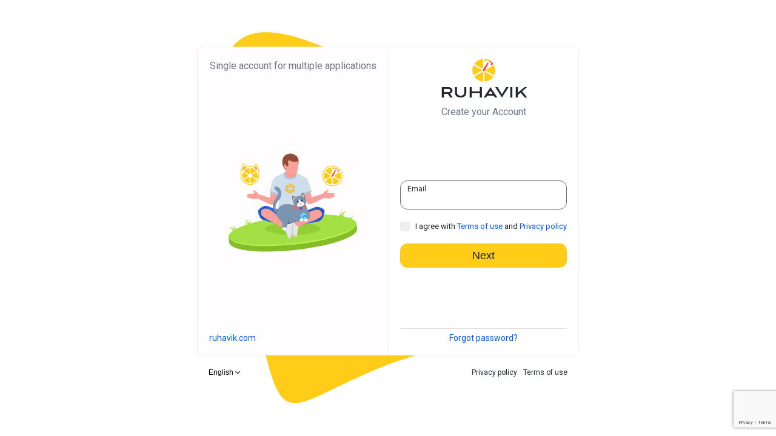

--- FILE ---
content_type: text/html; charset=utf-8
request_url: https://login.gurtam.space/registration?client_id=00010000000000000300
body_size: 18425
content:
<!DOCTYPE html><html lang=""><head><meta charset="utf-8"><meta http-equiv="X-UA-Compatible" content="IE=edge"><meta name="viewport" content="width=device-width,initial-scale=1"><link rel="icon" href="/files/favicon.ico"><title></title><link href="/files/css/app.64bc9d3f7ae3d8945f2e.1762785784474.css" rel="preload" as="style"><link href="/files/js/app.64bc9d3f7ae3d8945f2e.1762785784474.js" rel="preload" as="script"><link href="/files/js/chunk-vendors.64bc9d3f7ae3d8945f2e.1762785784474.js" rel="preload" as="script"><link href="/files/css/app.64bc9d3f7ae3d8945f2e.1762785784474.css" rel="stylesheet"></head><body><style>html {
  --page-bg-color: transparent;
  --page-color: #19191C;

  --panel-bg-color: #FFFFFF;
  --panel-color: #19191C;

  --header-bg-color: #FFCC17;
  --header-color: var(--panel-color);

  --form-bg-color: var(--panel-bg-color);
  --form-color: var(--panel-color);

  --error-bg-color: rgba(241, 35, 35, 0.2);
  --error-color: #F12323;

  --input-bg-color: #FFFFFF;
  --input-border-color: #9494a0;
  --input-hover-border-color: #19191C;
  --input-invalid-border-color: #F12323;

  --active-color: #0058EC;
  --active-hover-color: #0058EC;

  --button-bg-color: #19191C;
  --button-color: #FFCC17;
  --button-hover-bg-color: #0d0d0f;

  --link-color: #0058EC;
  --link-hover-color: #0058EC;

  --login-as-color: var(--active-color);
  --login-as-hover-color: var(--active-hover-color);
  --login-as-border-color: var(--page-bg-color);
}

.page {
  font-size: 16px;
  background-image:
    url(https://gurtam.space/assets/img/bgauth.svg);
  background-size:
    1050px auto;
 	background-repeat:
    repeat-x;
  background-position:
    center center;
  background-repeat: no-repeat;
}

.header {
  display: none;
}

.header__h {
  font-size: 32px;
  font-weight: 900;
  text-align: center;
}

.header__logo {
  height: 36px;
  margin-right: 10px;
}

.main__container {
  padding: 40px;
  border-radius: 8px;
}

.main__header-col {
  margin: 5px;
}

.main__header-col:first-child {
  text-align: left;
}

/* main logo 48px + 4*5px (margins for 2 cols) */
.main__header-col:nth-child(2) {
  width: calc(100% - 68px);
}

.main__h {
  font-size: 32px;
  font-weight: 900;
}

.main__subh {
  font-size: 16px;
  font-weight: 400;
  word-wrap: break-word;
}

.main__logo {
  height: 48px;
  width: 48px;
}

.main__name {
    text-align: center;
}

.text--error {
  color: #F12323;
  color: var(--error-color, #F12323);
}

.text--info {
  text-align: center;
}

.form__label {
  font-size: 16px;
}

.form__input {
  height: auto;
  padding: 9px;
  border-radius: 4px;

  font-family: inherit;
  font-size: 16px;
  line-height: 28px;
}

.error .form__input {
  border-color: #F12323;
}

.form__input-icon {
  height: 40px;
  margin: 3px;
  cursor: pointer;
}

.link-btn {
  line-height: 48px;
}

.form__button,
.button {
  display: inline-block;
  box-sizing: border-box;
  height: auto;
  padding: 10px 32px;
  border-radius: 4px;

  font-family: inherit;
  font-weight: 500;
  font-size: 16px;
  line-height: 28px;
  box-shadow: 0 4px 8px rgba(55,71,79,.08), 0 2px 4px rgba(55,71,79,.16);
  opacity: 1;
}

.form__button:hover,
.button:hover {
  background-color: #0d0d0f;
  box-shadow: 0 16px 24px rgba(55,71,79,.08), 0 8px 8px rgba(55,71,79,.12);
}

.form__button:disabled,
.button:disabled {
  cursor: default;
  opacity: 0.8;
}

.form__field-text {
  margin: 0;
  font-size: 14px;
}

.error .form__field-text {
  color: #F12323;
}

.page--message .button {
  margin-top: 20px;
}

.login-as__link-wrapper {
  overflow: hidden;
}

.login-as__logout {
  background-color: #ffffff;
  opacity: 1;
}

.login-as__logout path {
  fill-opacity: 0.5;
}

.login-as__logout:hover path {
  fill-opacity: 1;
}

@media (min-width: 576px) {
  .main__container {
    padding: 50px;
  }
}
</style><script>try {
        window._errors = JSON.parse('[]');
        window._data = JSON.parse('{"registration_api_url":"https:\/\/login.gurtam.space\/registration","ya_counter":53771572,"recaptcha_site_key":"6LeU9qIUAAAAAG9yy2CQO97VHniTyx876LPom5sd"}');
        window._app_data = JSON.parse('{"id":"5a5ca87f-7cbe-4540-ab5d-77bf4bf69884","client_id":"00010000000000000300","name":"Ruhavik","home_page":"https:\/\/ruhavik.com\/ruhavik","dis_reg":false,"show_login":false,"description":"Evaluate, analyze and control your trips","oauth_form_data":{"logo":"https:\/\/login.gurtam.space\/static\/logo\/ruhavik.svg"},"app_level":10,"custom_dns":null}');
        window._logins_data = JSON.parse(
          '[]'
        );
        window._ref_app_data = JSON.parse(
          '{}'
        );
        window._user_data = JSON.parse(
          '{}'
        );
        window._message_data = JSON.parse(
          '{}'
        );
        window._pageTitle = "";
        window._countries_data = JSON.parse(
          `[{"code":"AF","name":"Afghanistan","status":10},{"code":"AL","name":"Albania","status":0},{"code":"DZ","name":"Algeria","status":0},{"code":"AS","name":"American Samoa","status":0},{"code":"AD","name":"Andorra","status":0},{"code":"AO","name":"Angola","status":0},{"code":"AI","name":"Anguilla","status":0},{"code":"AQ","name":"Antarctica","status":0},{"code":"AG","name":"Antigua and Barbuda","status":0},{"code":"AR","name":"Argentina","status":0},{"code":"AM","name":"Armenia","status":0},{"code":"AW","name":"Aruba","status":0},{"code":"AU","name":"Australia","status":0},{"code":"AT","name":"Austria","status":0},{"code":"AZ","name":"Azerbaijan","status":0},{"code":"BH","name":"Bahrain","status":0},{"code":"BD","name":"Bangladesh","status":0},{"code":"BB","name":"Barbados","status":0},{"code":"BY","name":"Belarus","status":20},{"code":"BE","name":"Belgium","status":0},{"code":"BZ","name":"Belize","status":0},{"code":"BJ","name":"Benin","status":0},{"code":"BM","name":"Bermuda","status":0},{"code":"BT","name":"Bhutan","status":0},{"code":"BO","name":"Bolivia","status":0},{"code":"BA","name":"Bosnia and Herzegovina","status":10},{"code":"BW","name":"Botswana","status":0},{"code":"BR","name":"Brazil","status":0},{"code":"IO","name":"British Indian Ocean Territory","status":0},{"code":"VG","name":"British Virgin Islands","status":0},{"code":"BN","name":"Brunei","status":0},{"code":"BG","name":"Bulgaria","status":0},{"code":"BF","name":"Burkina Faso","status":0},{"code":"BI","name":"Burundi","status":10},{"code":"KH","name":"Cambodia","status":0},{"code":"CM","name":"Cameroon","status":0},{"code":"CA","name":"Canada","status":0},{"code":"CV","name":"Cape Verde","status":0},{"code":"KY","name":"Cayman Islands","status":0},{"code":"CF","name":"Central African Republic","status":10},{"code":"TD","name":"Chad","status":0},{"code":"CL","name":"Chile","status":0},{"code":"CO","name":"Colombia","status":0},{"code":"KM","name":"Comoros","status":0},{"code":"CK","name":"Cook Islands","status":0},{"code":"CR","name":"Costa Rica","status":0},{"code":"HR","name":"Croatia","status":0},{"code":"CU","name":"Cuba","status":0},{"code":"CW","name":"Cura\u00e7ao","status":0},{"code":"CY","name":"Cyprus","status":0},{"code":"CZ","name":"Czech Republic","status":0},{"code":"CD","name":"Democratic Republic of the Congo","status":0},{"code":"DK","name":"Denmark","status":0},{"code":"DJ","name":"Djibouti","status":0},{"code":"DM","name":"Dominica","status":0},{"code":"DO","name":"Dominican Republic","status":0},{"code":"TL","name":"East Timor","status":0},{"code":"EC","name":"Ecuador","status":0},{"code":"EG","name":"Egypt","status":10},{"code":"SV","name":"El Salvador","status":0},{"code":"GQ","name":"Equatorial Guinea","status":0},{"code":"ER","name":"Eritrea","status":10},{"code":"EE","name":"Estonia","status":0},{"code":"ET","name":"Ethiopia","status":0},{"code":"FK","name":"Falkland Islands","status":0},{"code":"FO","name":"Faroe Islands","status":0},{"code":"FM","name":"Federated States of Micronesia","status":0},{"code":"FJ","name":"Fiji","status":0},{"code":"FI","name":"Finland","status":0},{"code":"FR","name":"France","status":0},{"code":"PF","name":"French Polynesia","status":0},{"code":"TF","name":"French Southern and Antarctic Lands","status":0},{"code":"GA","name":"Gabon","status":0},{"code":"GE","name":"Georgia","status":0},{"code":"DE","name":"Germany","status":0},{"code":"GH","name":"Ghana","status":0},{"code":"GI","name":"Gibraltar","status":0},{"code":"GR","name":"Greece","status":0},{"code":"GL","name":"Greenland","status":0},{"code":"GD","name":"Grenada","status":0},{"code":"GU","name":"Guam","status":0},{"code":"GT","name":"Guatemala","status":0},{"code":"GG","name":"Guernsey","status":0},{"code":"GN","name":"Guinea","status":10},{"code":"GW","name":"Guinea-Bissau","status":10},{"code":"GY","name":"Guyana","status":0},{"code":"HT","name":"Haiti","status":10},{"code":"HM","name":"Heard Island and McDonald Islands","status":0},{"code":"HN","name":"Honduras","status":0},{"code":"HK","name":"Hong Kong","status":0},{"code":"HU","name":"Hungary","status":0},{"code":"IS","name":"Iceland","status":0},{"code":"IN","name":"India","status":0},{"code":"ID","name":"Indonesia","status":0},{"code":"IR","name":"Iran","status":20},{"code":"IQ","name":"Iraq","status":10},{"code":"IE","name":"Ireland","status":0},{"code":"IM","name":"Isle of Man","status":0},{"code":"IL","name":"Israel","status":0},{"code":"IT","name":"Italy","status":0},{"code":"CI","name":"Ivory Coast","status":0},{"code":"JM","name":"Jamaica","status":0},{"code":"JP","name":"Japan","status":0},{"code":"JE","name":"Jersey","status":0},{"code":"JO","name":"Jordan","status":0},{"code":"KZ","name":"Kazakhstan","status":0},{"code":"KE","name":"Kenya","status":0},{"code":"KI","name":"Kiribati","status":0},{"code":"XK","name":"Kosovo","status":0},{"code":"KW","name":"Kuwait","status":0},{"code":"KG","name":"Kyrgyzstan","status":0},{"code":"LA","name":"Laos","status":0},{"code":"LV","name":"Latvia","status":0},{"code":"LB","name":"Lebanon","status":10},{"code":"LS","name":"Lesotho","status":0},{"code":"LR","name":"Liberia","status":0},{"code":"LY","name":"Libya","status":10},{"code":"LI","name":"Liechtenstein","status":0},{"code":"LT","name":"Lithuania","status":0},{"code":"LU","name":"Luxembourg","status":0},{"code":"MO","name":"Macau","status":0},{"code":"MG","name":"Madagascar","status":0},{"code":"MW","name":"Malawi","status":0},{"code":"MY","name":"Malaysia","status":0},{"code":"MV","name":"Maldives","status":0},{"code":"ML","name":"Mali","status":10},{"code":"MT","name":"Malta","status":0},{"code":"MH","name":"Marshall Islands","status":0},{"code":"MR","name":"Mauritania","status":0},{"code":"MU","name":"Mauritius","status":0},{"code":"MX","name":"Mexico","status":0},{"code":"MD","name":"Moldova","status":10},{"code":"MC","name":"Monaco","status":0},{"code":"MN","name":"Mongolia","status":0},{"code":"ME","name":"Montenegro","status":0},{"code":"MS","name":"Montserrat","status":0},{"code":"MA","name":"Morocco","status":0},{"code":"MZ","name":"Mozambique","status":0},{"code":"MM","name":"Myanmar","status":10},{"code":"NA","name":"Namibia","status":0},{"code":"NR","name":"Nauru","status":0},{"code":"NP","name":"Nepal","status":0},{"code":"NL","name":"Netherlands","status":0},{"code":"NC","name":"New Caledonia","status":0},{"code":"NZ","name":"New Zealand","status":0},{"code":"NI","name":"Nicaragua","status":0},{"code":"NE","name":"Niger","status":0},{"code":"NG","name":"Nigeria","status":0},{"code":"NU","name":"Niue","status":0},{"code":"NF","name":"Norfolk Island","status":0},{"code":"KP","name":"North Korea","status":20},{"code":"MP","name":"Northern Mariana Islands","status":0},{"code":"NO","name":"Norway","status":0},{"code":"OM","name":"Oman","status":0},{"code":"PK","name":"Pakistan","status":0},{"code":"PW","name":"Palau","status":0},{"code":"PS","name":"Palestine","status":0},{"code":"PA","name":"Panama","status":0},{"code":"PG","name":"Papua New Guinea","status":0},{"code":"PY","name":"Paraguay","status":0},{"code":"CN","name":"People's Republic of China","status":10},{"code":"PE","name":"Peru","status":0},{"code":"PH","name":"Philippines","status":0},{"code":"PN","name":"Pitcairn Islands","status":0},{"code":"PL","name":"Poland","status":0},{"code":"PT","name":"Portugal","status":0},{"code":"PR","name":"Puerto Rico","status":0},{"code":"QA","name":"Qatar","status":0},{"code":"MK","name":"Republic of Macedonia","status":0},{"code":"CG","name":"Republic of the Congo","status":10},{"code":"RO","name":"Romania","status":0},{"code":"RU","name":"Russia","status":20},{"code":"RW","name":"Rwanda","status":0},{"code":"SH","name":"Saint Helena","status":0},{"code":"KN","name":"Saint Kitts and Nevis","status":0},{"code":"LC","name":"Saint Lucia","status":0},{"code":"MF","name":"Saint Martin","status":0},{"code":"PM","name":"Saint Pierre and Miquelon","status":0},{"code":"VC","name":"Saint Vincent and the Grenadines","status":0},{"code":"BL","name":"Saint-Barth\u00e9lemy","status":0},{"code":"WS","name":"Samoa","status":0},{"code":"SM","name":"San Marino","status":0},{"code":"SA","name":"Saudi Arabia","status":0},{"code":"SN","name":"Senegal","status":0},{"code":"RS","name":"Serbia","status":10},{"code":"SC","name":"Seychelles","status":0},{"code":"SL","name":"Sierra Leone","status":0},{"code":"SG","name":"Singapore","status":0},{"code":"SX","name":"Sint Maarten","status":0},{"code":"SK","name":"Slovakia","status":0},{"code":"SI","name":"Slovenia","status":0},{"code":"SB","name":"Solomon Islands","status":0},{"code":"SO","name":"Somalia","status":10},{"code":"ZA","name":"South Africa","status":0},{"code":"GS","name":"South Georgia and the South Sandwich Islands","status":0},{"code":"KR","name":"South Korea","status":0},{"code":"SS","name":"South Sudan","status":0},{"code":"ES","name":"Spain","status":0},{"code":"LK","name":"Sri Lanka","status":0},{"code":"SD","name":"Sudan","status":10},{"code":"SR","name":"Suriname","status":0},{"code":"SE","name":"Sweden","status":0},{"code":"CH","name":"Switzerland","status":0},{"code":"SY","name":"Syria","status":20},{"code":"ST","name":"S\u00e3o Tom\u00e9 and Pr\u00edncipe","status":0},{"code":"TW","name":"Taiwan","status":0},{"code":"TJ","name":"Tajikistan","status":0},{"code":"TZ","name":"Tanzania","status":0},{"code":"TH","name":"Thailand","status":0},{"code":"BS","name":"The Bahamas","status":0},{"code":"GM","name":"The Gambia","status":0},{"code":"TG","name":"Togo","status":0},{"code":"TO","name":"Tonga","status":0},{"code":"TT","name":"Trinidad and Tobago","status":0},{"code":"TN","name":"Tunisia","status":10},{"code":"TR","name":"Turkey","status":0},{"code":"TM","name":"Turkmenistan","status":0},{"code":"TC","name":"Turks and Caicos Islands","status":0},{"code":"TV","name":"Tuvalu","status":0},{"code":"UG","name":"Uganda","status":0},{"code":"UA","name":"Ukraine","status":10},{"code":"AE","name":"United Arab Emirates","status":0},{"code":"GB","name":"United Kingdom","status":0},{"code":"UM","name":"United States Minor Outlying Islands","status":0},{"code":"VI","name":"United States Virgin Islands","status":0},{"code":"US","name":"United States of America","status":0},{"code":"UY","name":"Uruguay","status":0},{"code":"UZ","name":"Uzbekistan","status":0},{"code":"VU","name":"Vanuatu","status":0},{"code":"VA","name":"Vatican City","status":0},{"code":"VE","name":"Venezuela","status":10},{"code":"VN","name":"Vietnam","status":0},{"code":"WF","name":"Wallis and Futuna","status":0},{"code":"EH","name":"Western Sahara","status":0},{"code":"YE","name":"Yemen","status":20},{"code":"ZM","name":"Zambia","status":0},{"code":"ZW","name":"Zimbabwe","status":10},{"code":"SZ","name":"eSwatini","status":0},{"code":"AX","name":"\u00c5land Islands","status":0}]`
        );
      } catch (e) {
        window._data = {};
        window._app_data = {};
        window._countries_data = [{ name: '111', code: '11' }];
      }</script><script src="https://www.google.com/recaptcha/api.js?render=6LeU9qIUAAAAAG9yy2CQO97VHniTyx876LPom5sd"></script><noscript><strong>We're sorry but auth_front doesn't work properly without JavaScript enabled. Please enable it to continue.</strong></noscript><div id="app"><style>.reload-button {
          visibility: hidden;
          opacity: 0;
          position: absolute;
          left: 50%;
          top: 50%;
          transform: translate(-50%, -50%);
          margin-top: 80px;
          background-color: #ffcc17;
          background-size: cover;
          color: #19191c;
          border: none;
          border-radius: 100px;
          cursor: pointer;
          font-family: Roboto, Helvetica, sans-serif;
          font-size: 14px;
          font-weight: 500;
          line-height: 21px;
          outline: none;
          padding: 10px 15px;
          transition: 0.15s ease-in-out;
          will-change: transform;
        }

        .reload-button:hover {
          box-shadow: 0 0 3px 1px #00000024;
        }

        .lds-ring {
          display: inline-block;
          width: 80px;
          height: 80px;
          position: absolute;
          left: 50%;
          top: 50%;
          transform: translate(-50%, -50%);
        }

        .lds-ring div {
          box-sizing: border-box;
          display: block;
          position: absolute;
          width: 64px;
          height: 64px;
          margin: 8px;
          border: 8px solid #ffcc17;
          border-radius: 50%;
          animation: lds-ring 1.2s cubic-bezier(0.5, 0, 0.5, 1) infinite;
          border-color: #ffcc17 transparent transparent transparent;
        }

        .lds-ring div:nth-child(1) {
          animation-delay: -0.45s;
        }

        .lds-ring div:nth-child(2) {
          animation-delay: -0.3s;
        }

        .lds-ring div:nth-child(3) {
          animation-delay: -0.15s;
        }

        @keyframes lds-ring {
          0% {
            transform: rotate(0deg);
          }
          100% {
            transform: rotate(360deg);
          }
        }</style><div class="lds-ring"><div></div><div></div><div></div><div></div></div><button id="reload" class="reload-button">Reload page</button></div><script>setTimeout(function() {
        var btn = document.getElementById("reload");
        if (btn) {
          btn.style.visibility = "visible";
          btn.style.opacity = "1";
          btn.addEventListener("click", function() {
            window.location.reload();
          });
        }
      }, 5 * 1000); // 5 sec</script><script src="/files/js/chunk-vendors.64bc9d3f7ae3d8945f2e.1762785784474.js"></script><script src="/files/js/app.64bc9d3f7ae3d8945f2e.1762785784474.js"></script></body></html>

--- FILE ---
content_type: text/html; charset=utf-8
request_url: https://www.google.com/recaptcha/api2/anchor?ar=1&k=6LeU9qIUAAAAAG9yy2CQO97VHniTyx876LPom5sd&co=aHR0cHM6Ly9sb2dpbi5ndXJ0YW0uc3BhY2U6NDQz&hl=en&v=PoyoqOPhxBO7pBk68S4YbpHZ&size=invisible&anchor-ms=20000&execute-ms=30000&cb=bf09x0yy4y7d
body_size: 49963
content:
<!DOCTYPE HTML><html dir="ltr" lang="en"><head><meta http-equiv="Content-Type" content="text/html; charset=UTF-8">
<meta http-equiv="X-UA-Compatible" content="IE=edge">
<title>reCAPTCHA</title>
<style type="text/css">
/* cyrillic-ext */
@font-face {
  font-family: 'Roboto';
  font-style: normal;
  font-weight: 400;
  font-stretch: 100%;
  src: url(//fonts.gstatic.com/s/roboto/v48/KFO7CnqEu92Fr1ME7kSn66aGLdTylUAMa3GUBHMdazTgWw.woff2) format('woff2');
  unicode-range: U+0460-052F, U+1C80-1C8A, U+20B4, U+2DE0-2DFF, U+A640-A69F, U+FE2E-FE2F;
}
/* cyrillic */
@font-face {
  font-family: 'Roboto';
  font-style: normal;
  font-weight: 400;
  font-stretch: 100%;
  src: url(//fonts.gstatic.com/s/roboto/v48/KFO7CnqEu92Fr1ME7kSn66aGLdTylUAMa3iUBHMdazTgWw.woff2) format('woff2');
  unicode-range: U+0301, U+0400-045F, U+0490-0491, U+04B0-04B1, U+2116;
}
/* greek-ext */
@font-face {
  font-family: 'Roboto';
  font-style: normal;
  font-weight: 400;
  font-stretch: 100%;
  src: url(//fonts.gstatic.com/s/roboto/v48/KFO7CnqEu92Fr1ME7kSn66aGLdTylUAMa3CUBHMdazTgWw.woff2) format('woff2');
  unicode-range: U+1F00-1FFF;
}
/* greek */
@font-face {
  font-family: 'Roboto';
  font-style: normal;
  font-weight: 400;
  font-stretch: 100%;
  src: url(//fonts.gstatic.com/s/roboto/v48/KFO7CnqEu92Fr1ME7kSn66aGLdTylUAMa3-UBHMdazTgWw.woff2) format('woff2');
  unicode-range: U+0370-0377, U+037A-037F, U+0384-038A, U+038C, U+038E-03A1, U+03A3-03FF;
}
/* math */
@font-face {
  font-family: 'Roboto';
  font-style: normal;
  font-weight: 400;
  font-stretch: 100%;
  src: url(//fonts.gstatic.com/s/roboto/v48/KFO7CnqEu92Fr1ME7kSn66aGLdTylUAMawCUBHMdazTgWw.woff2) format('woff2');
  unicode-range: U+0302-0303, U+0305, U+0307-0308, U+0310, U+0312, U+0315, U+031A, U+0326-0327, U+032C, U+032F-0330, U+0332-0333, U+0338, U+033A, U+0346, U+034D, U+0391-03A1, U+03A3-03A9, U+03B1-03C9, U+03D1, U+03D5-03D6, U+03F0-03F1, U+03F4-03F5, U+2016-2017, U+2034-2038, U+203C, U+2040, U+2043, U+2047, U+2050, U+2057, U+205F, U+2070-2071, U+2074-208E, U+2090-209C, U+20D0-20DC, U+20E1, U+20E5-20EF, U+2100-2112, U+2114-2115, U+2117-2121, U+2123-214F, U+2190, U+2192, U+2194-21AE, U+21B0-21E5, U+21F1-21F2, U+21F4-2211, U+2213-2214, U+2216-22FF, U+2308-230B, U+2310, U+2319, U+231C-2321, U+2336-237A, U+237C, U+2395, U+239B-23B7, U+23D0, U+23DC-23E1, U+2474-2475, U+25AF, U+25B3, U+25B7, U+25BD, U+25C1, U+25CA, U+25CC, U+25FB, U+266D-266F, U+27C0-27FF, U+2900-2AFF, U+2B0E-2B11, U+2B30-2B4C, U+2BFE, U+3030, U+FF5B, U+FF5D, U+1D400-1D7FF, U+1EE00-1EEFF;
}
/* symbols */
@font-face {
  font-family: 'Roboto';
  font-style: normal;
  font-weight: 400;
  font-stretch: 100%;
  src: url(//fonts.gstatic.com/s/roboto/v48/KFO7CnqEu92Fr1ME7kSn66aGLdTylUAMaxKUBHMdazTgWw.woff2) format('woff2');
  unicode-range: U+0001-000C, U+000E-001F, U+007F-009F, U+20DD-20E0, U+20E2-20E4, U+2150-218F, U+2190, U+2192, U+2194-2199, U+21AF, U+21E6-21F0, U+21F3, U+2218-2219, U+2299, U+22C4-22C6, U+2300-243F, U+2440-244A, U+2460-24FF, U+25A0-27BF, U+2800-28FF, U+2921-2922, U+2981, U+29BF, U+29EB, U+2B00-2BFF, U+4DC0-4DFF, U+FFF9-FFFB, U+10140-1018E, U+10190-1019C, U+101A0, U+101D0-101FD, U+102E0-102FB, U+10E60-10E7E, U+1D2C0-1D2D3, U+1D2E0-1D37F, U+1F000-1F0FF, U+1F100-1F1AD, U+1F1E6-1F1FF, U+1F30D-1F30F, U+1F315, U+1F31C, U+1F31E, U+1F320-1F32C, U+1F336, U+1F378, U+1F37D, U+1F382, U+1F393-1F39F, U+1F3A7-1F3A8, U+1F3AC-1F3AF, U+1F3C2, U+1F3C4-1F3C6, U+1F3CA-1F3CE, U+1F3D4-1F3E0, U+1F3ED, U+1F3F1-1F3F3, U+1F3F5-1F3F7, U+1F408, U+1F415, U+1F41F, U+1F426, U+1F43F, U+1F441-1F442, U+1F444, U+1F446-1F449, U+1F44C-1F44E, U+1F453, U+1F46A, U+1F47D, U+1F4A3, U+1F4B0, U+1F4B3, U+1F4B9, U+1F4BB, U+1F4BF, U+1F4C8-1F4CB, U+1F4D6, U+1F4DA, U+1F4DF, U+1F4E3-1F4E6, U+1F4EA-1F4ED, U+1F4F7, U+1F4F9-1F4FB, U+1F4FD-1F4FE, U+1F503, U+1F507-1F50B, U+1F50D, U+1F512-1F513, U+1F53E-1F54A, U+1F54F-1F5FA, U+1F610, U+1F650-1F67F, U+1F687, U+1F68D, U+1F691, U+1F694, U+1F698, U+1F6AD, U+1F6B2, U+1F6B9-1F6BA, U+1F6BC, U+1F6C6-1F6CF, U+1F6D3-1F6D7, U+1F6E0-1F6EA, U+1F6F0-1F6F3, U+1F6F7-1F6FC, U+1F700-1F7FF, U+1F800-1F80B, U+1F810-1F847, U+1F850-1F859, U+1F860-1F887, U+1F890-1F8AD, U+1F8B0-1F8BB, U+1F8C0-1F8C1, U+1F900-1F90B, U+1F93B, U+1F946, U+1F984, U+1F996, U+1F9E9, U+1FA00-1FA6F, U+1FA70-1FA7C, U+1FA80-1FA89, U+1FA8F-1FAC6, U+1FACE-1FADC, U+1FADF-1FAE9, U+1FAF0-1FAF8, U+1FB00-1FBFF;
}
/* vietnamese */
@font-face {
  font-family: 'Roboto';
  font-style: normal;
  font-weight: 400;
  font-stretch: 100%;
  src: url(//fonts.gstatic.com/s/roboto/v48/KFO7CnqEu92Fr1ME7kSn66aGLdTylUAMa3OUBHMdazTgWw.woff2) format('woff2');
  unicode-range: U+0102-0103, U+0110-0111, U+0128-0129, U+0168-0169, U+01A0-01A1, U+01AF-01B0, U+0300-0301, U+0303-0304, U+0308-0309, U+0323, U+0329, U+1EA0-1EF9, U+20AB;
}
/* latin-ext */
@font-face {
  font-family: 'Roboto';
  font-style: normal;
  font-weight: 400;
  font-stretch: 100%;
  src: url(//fonts.gstatic.com/s/roboto/v48/KFO7CnqEu92Fr1ME7kSn66aGLdTylUAMa3KUBHMdazTgWw.woff2) format('woff2');
  unicode-range: U+0100-02BA, U+02BD-02C5, U+02C7-02CC, U+02CE-02D7, U+02DD-02FF, U+0304, U+0308, U+0329, U+1D00-1DBF, U+1E00-1E9F, U+1EF2-1EFF, U+2020, U+20A0-20AB, U+20AD-20C0, U+2113, U+2C60-2C7F, U+A720-A7FF;
}
/* latin */
@font-face {
  font-family: 'Roboto';
  font-style: normal;
  font-weight: 400;
  font-stretch: 100%;
  src: url(//fonts.gstatic.com/s/roboto/v48/KFO7CnqEu92Fr1ME7kSn66aGLdTylUAMa3yUBHMdazQ.woff2) format('woff2');
  unicode-range: U+0000-00FF, U+0131, U+0152-0153, U+02BB-02BC, U+02C6, U+02DA, U+02DC, U+0304, U+0308, U+0329, U+2000-206F, U+20AC, U+2122, U+2191, U+2193, U+2212, U+2215, U+FEFF, U+FFFD;
}
/* cyrillic-ext */
@font-face {
  font-family: 'Roboto';
  font-style: normal;
  font-weight: 500;
  font-stretch: 100%;
  src: url(//fonts.gstatic.com/s/roboto/v48/KFO7CnqEu92Fr1ME7kSn66aGLdTylUAMa3GUBHMdazTgWw.woff2) format('woff2');
  unicode-range: U+0460-052F, U+1C80-1C8A, U+20B4, U+2DE0-2DFF, U+A640-A69F, U+FE2E-FE2F;
}
/* cyrillic */
@font-face {
  font-family: 'Roboto';
  font-style: normal;
  font-weight: 500;
  font-stretch: 100%;
  src: url(//fonts.gstatic.com/s/roboto/v48/KFO7CnqEu92Fr1ME7kSn66aGLdTylUAMa3iUBHMdazTgWw.woff2) format('woff2');
  unicode-range: U+0301, U+0400-045F, U+0490-0491, U+04B0-04B1, U+2116;
}
/* greek-ext */
@font-face {
  font-family: 'Roboto';
  font-style: normal;
  font-weight: 500;
  font-stretch: 100%;
  src: url(//fonts.gstatic.com/s/roboto/v48/KFO7CnqEu92Fr1ME7kSn66aGLdTylUAMa3CUBHMdazTgWw.woff2) format('woff2');
  unicode-range: U+1F00-1FFF;
}
/* greek */
@font-face {
  font-family: 'Roboto';
  font-style: normal;
  font-weight: 500;
  font-stretch: 100%;
  src: url(//fonts.gstatic.com/s/roboto/v48/KFO7CnqEu92Fr1ME7kSn66aGLdTylUAMa3-UBHMdazTgWw.woff2) format('woff2');
  unicode-range: U+0370-0377, U+037A-037F, U+0384-038A, U+038C, U+038E-03A1, U+03A3-03FF;
}
/* math */
@font-face {
  font-family: 'Roboto';
  font-style: normal;
  font-weight: 500;
  font-stretch: 100%;
  src: url(//fonts.gstatic.com/s/roboto/v48/KFO7CnqEu92Fr1ME7kSn66aGLdTylUAMawCUBHMdazTgWw.woff2) format('woff2');
  unicode-range: U+0302-0303, U+0305, U+0307-0308, U+0310, U+0312, U+0315, U+031A, U+0326-0327, U+032C, U+032F-0330, U+0332-0333, U+0338, U+033A, U+0346, U+034D, U+0391-03A1, U+03A3-03A9, U+03B1-03C9, U+03D1, U+03D5-03D6, U+03F0-03F1, U+03F4-03F5, U+2016-2017, U+2034-2038, U+203C, U+2040, U+2043, U+2047, U+2050, U+2057, U+205F, U+2070-2071, U+2074-208E, U+2090-209C, U+20D0-20DC, U+20E1, U+20E5-20EF, U+2100-2112, U+2114-2115, U+2117-2121, U+2123-214F, U+2190, U+2192, U+2194-21AE, U+21B0-21E5, U+21F1-21F2, U+21F4-2211, U+2213-2214, U+2216-22FF, U+2308-230B, U+2310, U+2319, U+231C-2321, U+2336-237A, U+237C, U+2395, U+239B-23B7, U+23D0, U+23DC-23E1, U+2474-2475, U+25AF, U+25B3, U+25B7, U+25BD, U+25C1, U+25CA, U+25CC, U+25FB, U+266D-266F, U+27C0-27FF, U+2900-2AFF, U+2B0E-2B11, U+2B30-2B4C, U+2BFE, U+3030, U+FF5B, U+FF5D, U+1D400-1D7FF, U+1EE00-1EEFF;
}
/* symbols */
@font-face {
  font-family: 'Roboto';
  font-style: normal;
  font-weight: 500;
  font-stretch: 100%;
  src: url(//fonts.gstatic.com/s/roboto/v48/KFO7CnqEu92Fr1ME7kSn66aGLdTylUAMaxKUBHMdazTgWw.woff2) format('woff2');
  unicode-range: U+0001-000C, U+000E-001F, U+007F-009F, U+20DD-20E0, U+20E2-20E4, U+2150-218F, U+2190, U+2192, U+2194-2199, U+21AF, U+21E6-21F0, U+21F3, U+2218-2219, U+2299, U+22C4-22C6, U+2300-243F, U+2440-244A, U+2460-24FF, U+25A0-27BF, U+2800-28FF, U+2921-2922, U+2981, U+29BF, U+29EB, U+2B00-2BFF, U+4DC0-4DFF, U+FFF9-FFFB, U+10140-1018E, U+10190-1019C, U+101A0, U+101D0-101FD, U+102E0-102FB, U+10E60-10E7E, U+1D2C0-1D2D3, U+1D2E0-1D37F, U+1F000-1F0FF, U+1F100-1F1AD, U+1F1E6-1F1FF, U+1F30D-1F30F, U+1F315, U+1F31C, U+1F31E, U+1F320-1F32C, U+1F336, U+1F378, U+1F37D, U+1F382, U+1F393-1F39F, U+1F3A7-1F3A8, U+1F3AC-1F3AF, U+1F3C2, U+1F3C4-1F3C6, U+1F3CA-1F3CE, U+1F3D4-1F3E0, U+1F3ED, U+1F3F1-1F3F3, U+1F3F5-1F3F7, U+1F408, U+1F415, U+1F41F, U+1F426, U+1F43F, U+1F441-1F442, U+1F444, U+1F446-1F449, U+1F44C-1F44E, U+1F453, U+1F46A, U+1F47D, U+1F4A3, U+1F4B0, U+1F4B3, U+1F4B9, U+1F4BB, U+1F4BF, U+1F4C8-1F4CB, U+1F4D6, U+1F4DA, U+1F4DF, U+1F4E3-1F4E6, U+1F4EA-1F4ED, U+1F4F7, U+1F4F9-1F4FB, U+1F4FD-1F4FE, U+1F503, U+1F507-1F50B, U+1F50D, U+1F512-1F513, U+1F53E-1F54A, U+1F54F-1F5FA, U+1F610, U+1F650-1F67F, U+1F687, U+1F68D, U+1F691, U+1F694, U+1F698, U+1F6AD, U+1F6B2, U+1F6B9-1F6BA, U+1F6BC, U+1F6C6-1F6CF, U+1F6D3-1F6D7, U+1F6E0-1F6EA, U+1F6F0-1F6F3, U+1F6F7-1F6FC, U+1F700-1F7FF, U+1F800-1F80B, U+1F810-1F847, U+1F850-1F859, U+1F860-1F887, U+1F890-1F8AD, U+1F8B0-1F8BB, U+1F8C0-1F8C1, U+1F900-1F90B, U+1F93B, U+1F946, U+1F984, U+1F996, U+1F9E9, U+1FA00-1FA6F, U+1FA70-1FA7C, U+1FA80-1FA89, U+1FA8F-1FAC6, U+1FACE-1FADC, U+1FADF-1FAE9, U+1FAF0-1FAF8, U+1FB00-1FBFF;
}
/* vietnamese */
@font-face {
  font-family: 'Roboto';
  font-style: normal;
  font-weight: 500;
  font-stretch: 100%;
  src: url(//fonts.gstatic.com/s/roboto/v48/KFO7CnqEu92Fr1ME7kSn66aGLdTylUAMa3OUBHMdazTgWw.woff2) format('woff2');
  unicode-range: U+0102-0103, U+0110-0111, U+0128-0129, U+0168-0169, U+01A0-01A1, U+01AF-01B0, U+0300-0301, U+0303-0304, U+0308-0309, U+0323, U+0329, U+1EA0-1EF9, U+20AB;
}
/* latin-ext */
@font-face {
  font-family: 'Roboto';
  font-style: normal;
  font-weight: 500;
  font-stretch: 100%;
  src: url(//fonts.gstatic.com/s/roboto/v48/KFO7CnqEu92Fr1ME7kSn66aGLdTylUAMa3KUBHMdazTgWw.woff2) format('woff2');
  unicode-range: U+0100-02BA, U+02BD-02C5, U+02C7-02CC, U+02CE-02D7, U+02DD-02FF, U+0304, U+0308, U+0329, U+1D00-1DBF, U+1E00-1E9F, U+1EF2-1EFF, U+2020, U+20A0-20AB, U+20AD-20C0, U+2113, U+2C60-2C7F, U+A720-A7FF;
}
/* latin */
@font-face {
  font-family: 'Roboto';
  font-style: normal;
  font-weight: 500;
  font-stretch: 100%;
  src: url(//fonts.gstatic.com/s/roboto/v48/KFO7CnqEu92Fr1ME7kSn66aGLdTylUAMa3yUBHMdazQ.woff2) format('woff2');
  unicode-range: U+0000-00FF, U+0131, U+0152-0153, U+02BB-02BC, U+02C6, U+02DA, U+02DC, U+0304, U+0308, U+0329, U+2000-206F, U+20AC, U+2122, U+2191, U+2193, U+2212, U+2215, U+FEFF, U+FFFD;
}
/* cyrillic-ext */
@font-face {
  font-family: 'Roboto';
  font-style: normal;
  font-weight: 900;
  font-stretch: 100%;
  src: url(//fonts.gstatic.com/s/roboto/v48/KFO7CnqEu92Fr1ME7kSn66aGLdTylUAMa3GUBHMdazTgWw.woff2) format('woff2');
  unicode-range: U+0460-052F, U+1C80-1C8A, U+20B4, U+2DE0-2DFF, U+A640-A69F, U+FE2E-FE2F;
}
/* cyrillic */
@font-face {
  font-family: 'Roboto';
  font-style: normal;
  font-weight: 900;
  font-stretch: 100%;
  src: url(//fonts.gstatic.com/s/roboto/v48/KFO7CnqEu92Fr1ME7kSn66aGLdTylUAMa3iUBHMdazTgWw.woff2) format('woff2');
  unicode-range: U+0301, U+0400-045F, U+0490-0491, U+04B0-04B1, U+2116;
}
/* greek-ext */
@font-face {
  font-family: 'Roboto';
  font-style: normal;
  font-weight: 900;
  font-stretch: 100%;
  src: url(//fonts.gstatic.com/s/roboto/v48/KFO7CnqEu92Fr1ME7kSn66aGLdTylUAMa3CUBHMdazTgWw.woff2) format('woff2');
  unicode-range: U+1F00-1FFF;
}
/* greek */
@font-face {
  font-family: 'Roboto';
  font-style: normal;
  font-weight: 900;
  font-stretch: 100%;
  src: url(//fonts.gstatic.com/s/roboto/v48/KFO7CnqEu92Fr1ME7kSn66aGLdTylUAMa3-UBHMdazTgWw.woff2) format('woff2');
  unicode-range: U+0370-0377, U+037A-037F, U+0384-038A, U+038C, U+038E-03A1, U+03A3-03FF;
}
/* math */
@font-face {
  font-family: 'Roboto';
  font-style: normal;
  font-weight: 900;
  font-stretch: 100%;
  src: url(//fonts.gstatic.com/s/roboto/v48/KFO7CnqEu92Fr1ME7kSn66aGLdTylUAMawCUBHMdazTgWw.woff2) format('woff2');
  unicode-range: U+0302-0303, U+0305, U+0307-0308, U+0310, U+0312, U+0315, U+031A, U+0326-0327, U+032C, U+032F-0330, U+0332-0333, U+0338, U+033A, U+0346, U+034D, U+0391-03A1, U+03A3-03A9, U+03B1-03C9, U+03D1, U+03D5-03D6, U+03F0-03F1, U+03F4-03F5, U+2016-2017, U+2034-2038, U+203C, U+2040, U+2043, U+2047, U+2050, U+2057, U+205F, U+2070-2071, U+2074-208E, U+2090-209C, U+20D0-20DC, U+20E1, U+20E5-20EF, U+2100-2112, U+2114-2115, U+2117-2121, U+2123-214F, U+2190, U+2192, U+2194-21AE, U+21B0-21E5, U+21F1-21F2, U+21F4-2211, U+2213-2214, U+2216-22FF, U+2308-230B, U+2310, U+2319, U+231C-2321, U+2336-237A, U+237C, U+2395, U+239B-23B7, U+23D0, U+23DC-23E1, U+2474-2475, U+25AF, U+25B3, U+25B7, U+25BD, U+25C1, U+25CA, U+25CC, U+25FB, U+266D-266F, U+27C0-27FF, U+2900-2AFF, U+2B0E-2B11, U+2B30-2B4C, U+2BFE, U+3030, U+FF5B, U+FF5D, U+1D400-1D7FF, U+1EE00-1EEFF;
}
/* symbols */
@font-face {
  font-family: 'Roboto';
  font-style: normal;
  font-weight: 900;
  font-stretch: 100%;
  src: url(//fonts.gstatic.com/s/roboto/v48/KFO7CnqEu92Fr1ME7kSn66aGLdTylUAMaxKUBHMdazTgWw.woff2) format('woff2');
  unicode-range: U+0001-000C, U+000E-001F, U+007F-009F, U+20DD-20E0, U+20E2-20E4, U+2150-218F, U+2190, U+2192, U+2194-2199, U+21AF, U+21E6-21F0, U+21F3, U+2218-2219, U+2299, U+22C4-22C6, U+2300-243F, U+2440-244A, U+2460-24FF, U+25A0-27BF, U+2800-28FF, U+2921-2922, U+2981, U+29BF, U+29EB, U+2B00-2BFF, U+4DC0-4DFF, U+FFF9-FFFB, U+10140-1018E, U+10190-1019C, U+101A0, U+101D0-101FD, U+102E0-102FB, U+10E60-10E7E, U+1D2C0-1D2D3, U+1D2E0-1D37F, U+1F000-1F0FF, U+1F100-1F1AD, U+1F1E6-1F1FF, U+1F30D-1F30F, U+1F315, U+1F31C, U+1F31E, U+1F320-1F32C, U+1F336, U+1F378, U+1F37D, U+1F382, U+1F393-1F39F, U+1F3A7-1F3A8, U+1F3AC-1F3AF, U+1F3C2, U+1F3C4-1F3C6, U+1F3CA-1F3CE, U+1F3D4-1F3E0, U+1F3ED, U+1F3F1-1F3F3, U+1F3F5-1F3F7, U+1F408, U+1F415, U+1F41F, U+1F426, U+1F43F, U+1F441-1F442, U+1F444, U+1F446-1F449, U+1F44C-1F44E, U+1F453, U+1F46A, U+1F47D, U+1F4A3, U+1F4B0, U+1F4B3, U+1F4B9, U+1F4BB, U+1F4BF, U+1F4C8-1F4CB, U+1F4D6, U+1F4DA, U+1F4DF, U+1F4E3-1F4E6, U+1F4EA-1F4ED, U+1F4F7, U+1F4F9-1F4FB, U+1F4FD-1F4FE, U+1F503, U+1F507-1F50B, U+1F50D, U+1F512-1F513, U+1F53E-1F54A, U+1F54F-1F5FA, U+1F610, U+1F650-1F67F, U+1F687, U+1F68D, U+1F691, U+1F694, U+1F698, U+1F6AD, U+1F6B2, U+1F6B9-1F6BA, U+1F6BC, U+1F6C6-1F6CF, U+1F6D3-1F6D7, U+1F6E0-1F6EA, U+1F6F0-1F6F3, U+1F6F7-1F6FC, U+1F700-1F7FF, U+1F800-1F80B, U+1F810-1F847, U+1F850-1F859, U+1F860-1F887, U+1F890-1F8AD, U+1F8B0-1F8BB, U+1F8C0-1F8C1, U+1F900-1F90B, U+1F93B, U+1F946, U+1F984, U+1F996, U+1F9E9, U+1FA00-1FA6F, U+1FA70-1FA7C, U+1FA80-1FA89, U+1FA8F-1FAC6, U+1FACE-1FADC, U+1FADF-1FAE9, U+1FAF0-1FAF8, U+1FB00-1FBFF;
}
/* vietnamese */
@font-face {
  font-family: 'Roboto';
  font-style: normal;
  font-weight: 900;
  font-stretch: 100%;
  src: url(//fonts.gstatic.com/s/roboto/v48/KFO7CnqEu92Fr1ME7kSn66aGLdTylUAMa3OUBHMdazTgWw.woff2) format('woff2');
  unicode-range: U+0102-0103, U+0110-0111, U+0128-0129, U+0168-0169, U+01A0-01A1, U+01AF-01B0, U+0300-0301, U+0303-0304, U+0308-0309, U+0323, U+0329, U+1EA0-1EF9, U+20AB;
}
/* latin-ext */
@font-face {
  font-family: 'Roboto';
  font-style: normal;
  font-weight: 900;
  font-stretch: 100%;
  src: url(//fonts.gstatic.com/s/roboto/v48/KFO7CnqEu92Fr1ME7kSn66aGLdTylUAMa3KUBHMdazTgWw.woff2) format('woff2');
  unicode-range: U+0100-02BA, U+02BD-02C5, U+02C7-02CC, U+02CE-02D7, U+02DD-02FF, U+0304, U+0308, U+0329, U+1D00-1DBF, U+1E00-1E9F, U+1EF2-1EFF, U+2020, U+20A0-20AB, U+20AD-20C0, U+2113, U+2C60-2C7F, U+A720-A7FF;
}
/* latin */
@font-face {
  font-family: 'Roboto';
  font-style: normal;
  font-weight: 900;
  font-stretch: 100%;
  src: url(//fonts.gstatic.com/s/roboto/v48/KFO7CnqEu92Fr1ME7kSn66aGLdTylUAMa3yUBHMdazQ.woff2) format('woff2');
  unicode-range: U+0000-00FF, U+0131, U+0152-0153, U+02BB-02BC, U+02C6, U+02DA, U+02DC, U+0304, U+0308, U+0329, U+2000-206F, U+20AC, U+2122, U+2191, U+2193, U+2212, U+2215, U+FEFF, U+FFFD;
}

</style>
<link rel="stylesheet" type="text/css" href="https://www.gstatic.com/recaptcha/releases/PoyoqOPhxBO7pBk68S4YbpHZ/styles__ltr.css">
<script nonce="7ll2mXnLNxMYVlbqAq0jaQ" type="text/javascript">window['__recaptcha_api'] = 'https://www.google.com/recaptcha/api2/';</script>
<script type="text/javascript" src="https://www.gstatic.com/recaptcha/releases/PoyoqOPhxBO7pBk68S4YbpHZ/recaptcha__en.js" nonce="7ll2mXnLNxMYVlbqAq0jaQ">
      
    </script></head>
<body><div id="rc-anchor-alert" class="rc-anchor-alert"></div>
<input type="hidden" id="recaptcha-token" value="[base64]">
<script type="text/javascript" nonce="7ll2mXnLNxMYVlbqAq0jaQ">
      recaptcha.anchor.Main.init("[\x22ainput\x22,[\x22bgdata\x22,\x22\x22,\[base64]/[base64]/[base64]/bmV3IHJbeF0oY1swXSk6RT09Mj9uZXcgclt4XShjWzBdLGNbMV0pOkU9PTM/bmV3IHJbeF0oY1swXSxjWzFdLGNbMl0pOkU9PTQ/[base64]/[base64]/[base64]/[base64]/[base64]/[base64]/[base64]/[base64]\x22,\[base64]\\u003d\x22,\[base64]/DCgbwp81wpPDmCLCt8O4wohcUsK3cCLDgxfCv8KYS1zCo3HCqxUQR8OMVkUmWFzDtcObw58awooLScO6w5bCmHnDisOXw7wxwqnClmjDphk1VgzChnMUTMKtOsKCO8OGSMO6JcOTb07DpMKoG8OMw4HDnMK2JsKzw7dSLG3Cs1LDnzjCnMO1w7VJIm/CjCnCjGBgwoxVw4hnw7dRX3tOwrkKNcOLw5lkwrpsEXvCkcOcw7/DosO9wrwSaijDhhwTIcOwSsO7w78TwrrCisOLK8ORw6vDgWbDsSbCslbCtG3DvsKSBETDqQpnHkDChsOnwpjDh8Klwq/ClcOnwprDkCdXeCxzwovDrxlRSWoSGXEpUsOwwobClRE3wo/Dnz1SwrBHRMKuHsOrwqXChsODRgnDhMKtEVI8wpfDicOHeiMFw49BScOqwp3DjsODwqc7w6xrw5/Cl8KuMMO0K1oYLcOkwoQzwrDCucKuZsOXwrfDlEbDtsK7Q8KIUcK0w4Fhw4XDhTxqw5LDnsOow4fDklHCl8O3dsK6DH9UMwAVZxNBw7Foc8KGGsO2w4DCmcO7w7PDqxTDrsKuAknCikLCtsO7wo50GwoKwr10w75ow43CscOdw6rDu8KZXcOYE3U5w4gQwrZvwqQNw7/DjcOLbRzCusK3fmnCtCbDswrDr8OPwqLCsMO+a8KyR8OXw4UpP8O6IcKAw4MVRGbDo1zDn8Ojw53DoFgCN8KMw4YGQ3UpXzMew5vCq1jCnUgwPmTDg0LCj8KWw7HDhcOGw7/CsXhlwrTDoEHDocOYw47DvnV5w7VYIsOew4jCl0khwqXDtMKKw71JwofDrkXDpk3DuFfCsMOfwo/[base64]/[base64]/Cm3DhmtWIsOswoPCuEdjIxlkbU1bYsO/wpZqAxIzC3hUw6kGwoMmwp1PPcKUwrIrBMOAwqU0wp7CmMOMFE4+eQPCkBFxw4/[base64]/GMK0SsKlw6LColtRUnrCjGNEWsO/TMK2w4l8eDvDkcOiSwFnG1tERgZVMMK1P2bCgQfDulgnwpPDmG9Cw6hdwr/DlkDDkTN1BGbDpMKsWWHDhWwYw6HDgzDCqcOhUsKbGVh3w7zDvk3Cv2lwwrzCoMOZCsOoDsKJwqrDh8OrZGUdMl7Ci8OUBTnDl8KPDsKYf8KQTj/[base64]/CpmxWRsOPBkLDjhtvC8OURsOHwr5CMMO+esOBQsOsw6sIeA86az3Ch2rCgBnCoFVTIWXDtsKEwrnDtcOwLjXCkRrCq8Oyw5nDhgjDocO5w79xXwHCsGpGHXTCksKncE9Zw7rCh8KAXGN/Z8KXYlfDvcKzREjDlMKpw55qBF91KMOcM8OCGj95EXPDukbCsA88w6XDlMKhwoNIcQDCrWtwP8K/w7/CmSnCj3bCoMKHWMKRwpg0NsKSE1R/w7NnLcOlJzF1wpvDh0YIL14Jw7nDiFwAwqkfw5syUXAvdMKOw5Vtw6dse8KQw7Q0HsKoL8KMHT/DqMOxRwNgw7bCq8ObUjlELTjDv8OFw6RFIBYDw7g7woTDo8O8V8OQw6sRw4vDoWTDpcKCwrTDnMOVbMOsT8O7w6/DpMKtZMKqQsKQwobDugjDuFfCpWRFMwLDg8OnwpvDuxjCkMO7wqByw6rDjkwuwp7DmFk9WMKReWPDu27CiznDmBrClMK5w7sCZsK2QcOAKsKpMcOvwovCgsORw7gbw5ddw65FSUvDqkfDtMKpX8Oww6kKw5bDp3HCicOoU2stHMOWaMK0A2rCsMOHKjEAKMOVwpFPGE/[base64]/[base64]/DtDnCiMO2w6Acw43DicKywoFCwr8CZ8KQPcKqBwRVwqHDmcONw7vDoXbDvQQzwrjDh2ECGMOxLGsrw5ktwqV3Kk/DvWVKwrFEwr3CpsOOwoHCt0g1DsKIw6HDv8KJTMK4G8OPw4Yuwr/CmsOyb8OtWcOPMMOFaRDDq0pTw57Dn8Oxw7DDrGPDnsKjw7FsUWrDjE4sw5I7NgTCpSbDhsKlQ3h9CMKCCcK1w4zDv0xDwq/ChBzDo1/[base64]/DmUlzVFcKwq3Dvi3Cu8O6w6vCscOzwoxYNcKLwrNLEC96w613w4Vjw6TDmEALwo/CpRJLMcOzwovCoMK3YE3ChsOeE8OYDsKBNBIAQm/CqsK6ecKNwptRw4fCpxkSwoo5w5TDmcK4dXwMQGscwqHDmRzCu1vCnH7DrsO5TMKXw4LDrXHDkMKnYDTDtwdqw5AgGsK5wp3DnMKaBcO2w7HDu8OkO1zDnUXCmCzDp1fDpjlzw4UsVsKjZMOgw619ZMK7wo/[base64]/IMOHwrTCnU3CiMKna3cOKGjDnMK6OVNRZTE4YMKUw5zDkwrDrmLDtk0XwqcDwqrDmxDCiy9mdMOJw6rDrG/[base64]/W8KaK1piwrDClsOvw5fCkMKhfkIWwr3Cu8KMw6BpQAzCtMOvwoclZsKFfipSDMKkeSBKw4EgAMOKLXFJccK/w4ZSCcKLbSvCnU0Aw5tjwpfDvsOFw7bCpCjCq8OKYsOmwrvCksK2ZC3CrMK9woPCjDfCm1Mmw7jDmy8Bw6VIQXXCr8KZwpnDnmvCi27DmMK+wqBYw4c6w5cbw7YAwrnChClwEcKWdMK0wr3DoRZbw4siwqBhEMK6wofDlGLDhMKGRcOWIMKHwqXDo3/[base64]/DhStFw5TCkA5Ze8KgSxTCk8OvwpAZw5oIwr0zwrDCk8KHwojCuEbDmmo+w5RmZ8KYS2rCucOybcK2BRLDpCUQw7PDgCbCicKgw6/CnmxpICTCh8K0w45VesKkwrNhwqLCr2HDmElQwpkhw7p/wovDrjAnw4tXHsKmRixlfw7DnMOHRA3Cp8O+wqVPwpBTw7HCp8OcwqYvfcO5w4ouVTXDl8KRw5ITwoB+esOgw44CK8Kpwp/Dn3vDhHXDtsOKw5JNJCoIw5glWcKmYmEFwoARC8KPwpPCon86acKBQMOrIsKrDsOEPyDDjQTDp8KGUsKYJ2NGw59FIA/[base64]/DhmsxdMOCwod0w5XCtXNkZcOFwpNhwr3Dv8KvwqhFwqUSYBVlw4d3NBDCocO8wr4xw7jCuRUmwq9AVAdvA17CoB8+wpjDkcOMNcKjIsOtDzTCqMKdwrTDpcO/w4Qfwp8aH3/CsQDCkk5dw5DDtTgVLXfCrgBNV0ADw6rDi8Osw7d7worDlsOfAsKOQsK2fsKIO0hJworDgCLCkR/DpR3CvU7CuMK1FsONRFIcIE5QGMOcw45nw65hXcKrwofDrm8FKTgRwrnCtzMIXB/Cjiodwo/[base64]/Ck2PDh25tIT3ChjbCv8KeI8Oxwq4iUzUQw4xnPynCjSlifjkXOR9pHSAVwqAXw7Vqw5I3K8KTIsOVXk3ChBF4GArCrcKrwqDCjsOIwo1GZcOXFEHCskrDs09Mwo9nXsO8cz5tw7cmwqTDtcOhwo5ldk4lw4I3QU7DrsKMRD0TfVl/ZBZlVRJNwrxowqbCggx3w6BTw4Bewo9aw6Mdw6Erwqdww7/[base64]/[base64]/w69SHRvDv8OyMGTDmy4UwrAEw7A/ZcKuSn4TwpvDssOvHsKdw5pYw49mdwQETC3DsXUZAcOOSw/Dm8KNQMKkU1o3DsODAsOmw4nDhT/[base64]/Cm8O4wobDp8KmJF/DrBrCqnDDn2rChcKUH1bDoWQDcsO6w4oyHsOGfMORw74ww6rDgXnDuhkRw6rCrMOGw6lTQ8K6GwcEP8KIQAHCpzjDkcKBW35dVsK7agEIwphLR0/Dl1YRPlPCtMOPwq0CemLComfCt2fDjBMUw7B+w7LDnMKdwqfCtMO1w73DvxXDm8KuHFfClsOaP8O9wqN9DsKQcMOEwpY3w6gich/DoDrCl2Ejb8OQIT3CjE/Cuk0FKBFgw5tew5Nkwp5Mw47CpjvCi8K2w7QtYsKLPEzCk1MtworDpsOhc35/[base64]/[base64]/DnFrCumfDkxJwJgEMwq9Fw5zCsC8LbcOfBMOyw5J9XTAHwp8DMlrDhzPDp8O5w5vDk8OXwohVwo5ow75IfsKDwoolwrHDvsKhw4wYw5PCkcKHRMOdbcOGXcOsDm54wqs/wqokO8O5w5V9VCfDqsOiOMKLZw/CnMOlwpLDlX3CtMK3w6FNwqk0woMYw4fCszYLEcKnd2cmAcKnwqAqHgVawqDCuxbChB1fwqHDqkXDuQ/Cs0VWwqFmwoDDu3ZMCWDDjzLCqcKTw7Z9w5tFH8K6w6bDslHDn8O/wqp3w5nCkMOlw4PCuA7DlsK2w6M4acOyKA/CvcOVw6FbZmFbw6ouYcORwqDCjVLDq8Ocw53CswrCmMOZcnTDjWjCvHvCkzRuIsK9ecKwRsKof8KGw5RIQsKrC21/woNeG8Kuw4fDhjVeHm1VcURsw6zDh8OuwqFrUMK0DhkRWyRSRMKyLXlUCT9jAVdKwpISGsKqw58vwrjCkMO+wqxkQD9LOMKrw4l7wr/DlsORQ8Omc8Oaw5HChMODe2Ufw53Cl8KvPMKyRcKPwp/CuMKdw69BSXs+U8OucRBrbnh9wrjCq8K5ZRZxYloUEsKdwpITw6Fuw5RtwqB+w73DqktvF8KWw78HXcKiw4jDpEhow7XClirDrMKKQ3TDr8OhdSc2w5Zcw6t5w6J4UcKfb8OZHgLCtMONTcONWSxLBcOJw7NqwphTLsOsf1gWwpjCkEkmLMKbF3/Dq2TDm8KawrPCs35QYcKbF8KoJwjDp8O1MyDCncOzUXLCh8KuR3/DqMK/JBjDsiTDmRjChTDDkm3DqiQSwr3CrsODcsK7w6YTwqJtwr7CiMOSC2dxEjF/wr/ClsKZwpIswofCpm7CvAwoHmbCnMKdGjzDqsKVGmTDjcKGBXvDpy3CsMOqCT7CjRvDtcOgwrROLMKLDlVRwqRvwqvCnMOow4R3Cx9pw6TDocKEAcOqwrjDksOqw4tawq0JGRpcBCPDrMKmU0DDv8OawpTCqF3CuR/[base64]/w50KL8KnX3nCi2zCp8K4w4vCucKSwqFdDsKHfcKGwpTDn8Kyw7Jqw53DiRrCicKAwrloYitUIDpUwo/Cj8KHM8KYesKkBCjCnwDCq8KIw4AlwqQBEcOefjlCwr7CocKFTHhEXD/CocOOC2XDt29JW8OSN8KvXSkIwqrDjsOLwrfDiz0eacKjw4TDm8OKwrxRwpZJwrx3wr/Cl8OfQcOlGMO3w7Mwwqo2D8KTbW0ww7rCnhE8w4LCjBwcwo3DinzDmnEvw6vCisK7wowKIHLDicKVwpEJPMKEaMKqw4FSHsOIKhAQL1jDj8Kod8OYF8OMLjxxUcOEDMKyXmgiKmnDhMOJw4NGbsOdWlswNm5Tw4zDvMO3ck/ChS3DqQHDtCHCmsKBwpEtIcO9wpzClijCs8OWSU7DnwsaXixRVcK4QMKnRRzDjzRAw6kgODDDqcKTw4/CjcKmCwEFw7/Dk0lUQQfDvsKgwr3Cg8O1wp3Do8K1wqfCgsOiwpdUMHbCkcK0aH0EDcK/[base64]/[base64]/[base64]/OMKWw6bDuBHCrznDlcKVXMK3wqdDwpvDpDBoRU7DvRPCtVBRUkZtwp3CmwbCo8O+ND7Cn8KkRcKnecKKVE/[base64]/w4EGDH3DpMKow7vCj8Olfgh+LVjDisOPw75LcsKuWcOdw69FVcKIw7FHwprCisOXw5DDpcKcwrvCj1PDkiLCtXDDvMOidcK1KsOieMOZwojDmcOVAHnCqhNpwp0Mwqo3w4zCgsKhw75/wp/Cr1U/LScdwrsiw7/DoQTCuVl6wrrCvyd9KlzDtUhbwqTClSvDm8OvYWZiAMKkwrXCr8KiwqMzEMKbw4DCuR7CkwDCtXUXw7Y0aXZ0woQ2w7NYw54NScK4UW/[base64]/DhMOyKgXCs8KOwpHDt8K+w4jCvcKfWsO7JkPDiMKYDMK/w5IVSAfCiMOXwpg8ZMKVwq/[base64]/[base64]/w4rDtMOZH07DtV5Lwowww5bDhkhTwpducwHDj8KJGcOVwp3DlwctwqIABDTCkiDCnwMDYcOTLRrDsRjDsk/[base64]/Csj/DoE/[base64]/[base64]/[base64]/CiwXDrcKHecKTLjMeZiAyL8KXwplkw6bCoVU0wpRmwrBib3lzw7JzHQXCoT/DnRpMwp9tw5LCnsKTdcKBBSUwwpjCu8KXBUZDw7s8w6pQJArDvcKLwoYSRcOWw5rDrDJhb8Kbwp/DuEtbwqltDMKfBHvCk2vCocOnw7Bmw5zDqMKJwp7CucKAUnHDq8KRwrZLNcOGw4jDkmMpwoElNh8nwotFw7bDhcKrMC48w45sw53Dq8KhNsK2w7pHw4sjI8KUwpIhwofDlRh9I1xNwrg/w5XDmsKowqPCv09qwrZrw67DqFHCpMOlwocaaMKLPWXCrWMKL3fDuMOyfcK0wpBQdFDCpzgiSMO5w7jCmsK/w5XCnMOEwoHCtsKidQrCvMKOLsK6wrDDkUUcC8Obwp/ClsKqwqbCvmXChsOqFg1PZsOAHsKVXjswR8OsIiPDl8KlDBICw6UBIFR7woHCn8Obw4DDt8OiXjFZw6NVwrcmw7/DsSNywoY6w6LDucOlfsKuwo/Dl0jCmsO2JjMCJ8KCwo7Ct1IgSxnDm1fDtS1hwpfDusK7ORnDkkNtLsKwwofCr0TDo8O8w4Rzwo8UAHwCHX9ew6TCicKmwqJhIT/CvD3Dr8Kzw7fDu3LCq8O+OyvCksK8ZMKzFsOqw73DuVfCpMKPw6PDrB/DncOJw6/DjsO1w4xMw7svbMOSWgvCjMOGwrvDlFzDo8O0w73Dn3o+esOcwq/DiAXCimDDlsKPDVTDlwXCkMOQRmzCmUdvesKZwo/DplAxbi/CjcKhw5ItencawoXDkxTDrENuDURuw5TCqB4OfWFAEhnCs1h+w4HDo1TCvTnDk8Kiwp7DuXQmwqpVb8O/wpLDgMK3wpbDv2kgw59lw7vDp8K0HmgNwqrDscO3woLChQTCocObLzdIwq9kVgQbw5zDsR4cw7x6w7cER8OkKVs8woZbKsObw5ZUB8KCwqXDkcO5wqEVw5jCjcOpRMK/w5TDu8KQIsOCSsKww6MVwprCmjhFDEzCvBIUED/Dn8KEwp7DtMOVwp3ChMOhwqHDvAxCwr3CmMKQw7/[base64]/Dpy0Vw7zDqMKtScKfw4DDmcKowrXDs8OQwpfCuMKrwoLCqS/Cj3TCrcK4w5xxcsO+w4UYDnnCilcECxbDtsOvS8KWbMOrwqbDkjlcUsOsHDfDrcKiRMO9wq9xwrBFwqp+YcKiwoZWbsO+UTJSwrBww7/CuRHDlkV0DSXCiCHDmyxIw6Q3wpzCj19Lw5vCmMKuwoEQGXvDs2vDt8OoG3jDkcO5wosTK8OgwovDgSNhw4ovwqbDicOlw48Bw5RpIVfCszYRwpBmwpbDmsKGAn/CjTAoAn/DuMOewpkEwqTCvjzCh8K0w7jDmsKZelQPwoEbw4wFHsO9aMK/w47CusK8wobCsMOPw60jflnCrH5KM3Vyw6dlBcK6w7tPwp5twoTDsMO1d8OJHDrCuXrDhh/CpcO3YWdKw5HCpMOAZEjDpEEowrTCs8KGw4PDqVYYwqs7BWbChMOmwp9/wqpzwoNlw7bCgDTDhcOaVT7CmlAhGjzDp8Oqw6jCoMK6U0k7w7TDgMOowrFOw4ACw4J7EiXDtFPDg8KmwoDDpMKmw7IVw4bClWrCni54wqbCv8KlXRx6w54dwrXCoGxUZsKcVMOnU8O+QcORwqHDuFDDhcO2w7LDn34+FMK/BsORFTTDlC01S8K1UsKbwpXDjmVCcnXDjsOiw7bDtMKGwrg8HwHDrCvCiXABH2o4wrYSIcKuw4nCtcKew5/CrMOQw7/[base64]/UMOII8KeZcOMdWXDt8Obwpxvw7rDq8O/wr/[base64]/ClijCpwd3RiUzXyXCjCzDvgPDnwJ2W8OhwoRowqPDvF/ChcKxwpHDssK0JmDDv8KFwpsAwozCk8K9wp0gWcKwdsOUwo7CvsOcwpROwpExN8Ksw6fCpsO3HcKHw58MDMO6wrtBRB7DgRTDtMOHQsOcRMO1wpLDvjAJBcOye8K3wo15w4EFw68VwoB7IsOXIXTCmF5Jw7o2JGFiKk/CpcKmwrgtNsOkw5rCv8KPw4FDamBDN8OCw69gw7FnJggiZ1zDncKoKnrDgsOIw7EpLQ7DrMKbwq7CoG3DtlfDp8KdGXDDgglLMkTDl8Kmwp/[base64]/w6vCq0cqE17CpsKvcnI0wo/[base64]/[base64]/DjcOTw7g4wrPCoGNTcsOdFcKAbwNxwqIow5DDhcO3PsOpwo40w7MGYMKYw5YJWAxhAsKbCcK6w5fDtMKtCsOiXiXDtFB5XAEQQ3RRwpnCrMO2M8KIPsKww7bDuCrCnF/ClRx5wosxw7TDqUMaPB9MV8OjSDk6w47DnXvClcOww4ULw4rDn8K6w4TCjsKSwqk7woTCq1Zjw4bCgMKsw7HCvsOzwrvDlDkIwplvw4vDkMOAwpfDmhzCmsOOw60ZDD4BMGDDhEldYjPDvjfDjSp0ZMOCwq7DvHHChAFHPcKsw5FDCMOcIQTCtsKnwpNwLMOQFQ/CtsOYwp7DjMOJwpfCqSfCrmg1bicow6PDuMOMLsK0ZWZRA8O9w6pYw7bCq8OKwojDiMK3woHCjMK5PkXDhXYYwrZsw7TDnsKCJDHDuSZqwogWw4HDt8Oow4/CnhkXwqHCgTMJwrpxBXDDgMKtw7nCl8OsEGV0VGpuwqfCgcOmIFvDnxl1w4bCvHdOwo3Dl8O9ImbCqxPDqF/CgCTCt8KIHcKKwpwiOMKlTcObw5sSYsKAwpR/[base64]/Ch8O1w5fDrxnDhQHDg8KPcsOVclUjw4nCi8K9wqUgGF16wrTDqnHCpsO6EcKPwpdAYTzDujjDs0RnwpwIKExnw7h9w4vDvcKWI2nDrlHDvMOxTCHCrhnCusOvwpNxwqLDs8OKDz/DiVctbRfCr8K3w6TDp8Ocw5kAdMOCQ8K7wrlKOG8secOBwrwyw7hQTnEiGWknR8OVwo4BUzBRcWbChsK7AMOIwpbCiXPDqMK0GyPDrCPDk2lzTMKyw6cBw7rDvMKBwrhIwr1zw4AdPV4TFT0mb1/CnMKSSMK3BR0kCMKnwpMzZsKuwrdIV8OVXnhJwo5qL8OswqHCn8OcfDl4wpJnw43CgzDCqMKtwp1nPD3Co8Kiw6zCqzZtJMKVwrfDl0DDicKcw7V4w5cXFArCp8Orw5bDkCPCkMOEaMKGNxlew7XDtwU7PywGwolyw6jCpcOsw5/[base64]/DqMOHw4kcwprDtsO7CMKIw4TCgMKxwp/[base64]/CncOSw5g9w556wo3Djl3ClhNZWxVEVcOqw7/DhMKxwqUHEBgRw7sbNxTDr183TlIWw6FDw48jLMKoH8K3LHrCkcKacMOWJMKiPUXCmGtxbikPwqVKwr82NgQ/OVgUwrvCt8OXPsO4w4nDisOTVcKpwqnDiiEPYsO9w6chwoNJRX7Dun3Cj8K8wqTCgMK/[base64]/FMKrIcOVwrLDvsK0w63CvsO/[base64]/CjiNOwq7CggB8IXDChWY3dsKXNXrDmlp2w4/DsMKtw4UVb3TDjH8REMO9JsKqwrvCgznCl13DlMO/f8Kcw5LCk8OUw7t/[base64]/[base64]/DthnCjSLCkQXCg1tAwpp/QcK4wrFKKjRhBixGw69lwq5bwoHCnU1cSsKXfMOwf8OFw7rCn1BDC8OUwo/[base64]/[base64]/DpcKkwrZxOMKTIHILM8OGKFnDsnU7UMOhF8Kywr5pHcOlwoDChjszPVUjw64qwonDv8O8wr3ClMKiZS1JYMKOw5N1wqvCr0djY8KNwofDqsOEHjZcFcOiw559wpjCv8KWB2zCnm7CoMKWw45aw7PDqcKHc8KLERvDqMOaMG/Cj8KfwpvCvcKQw7Bqw4HChsKOUsKHYsK5Q0LDjcOobsK7wrgmWDtQwqDDs8OWJD4WM8OAwrA0wqPDvMOpCMOlwrZow54FSnNnw6FZw4YzIR1qw7IWw43ChMOCworDlsOoVWLCuWnCvsKQw4J4wpJewpgPw64/w7h0wpPDhcOVW8KgVcOkbkQvwqHDgsK9w5zDucOtwoAnwp7ClsObEWZ1EsK1esOeAUUrwrTDtMOPK8O3XDo5w5HChVzDoDVyD8OzZQ1gw4PCs8KNwrnCnGYxwrhcw7jDoXnChDrCsMOxwp/CjS9pYMKfw7vCuCDCk001w4xwwoXDkcK/[base64]/bxrCkHp/fcODwoDCoCfDo2pcd17DpMOTY13Cj3vCr8O1N3QkHlvCpi/[base64]/[base64]/DvMKBwrkgw6Y6WEs/wooQAXpCfsK/wp/DtyvCv8OvEcO5wp0mw7DDkQcYwozDicKVwpRnKsOXRcKcwr11wpPClcKSB8KEAlYHwooLwpbCgMO3HMKAwpnCi8KCwqPCnBYqE8K0w6QsQgpywrvCmDPDozLChMOgThjCuiXCoMKYCjIMIR4eTsKhw6x8w6UkAgnDuUlvw4nCkCdOwq/[base64]/w6ECwpo9w71GfMKIacK4bcOxwpEkw7Ibwr/DpSVawp1ow4/CmgrCrhoLbTtgw7V3E8Kswr7Ci8K5wqPDpMKewrYgwqR3wpFSwosewpHCvVbCgcOJMcKseCpnfcKkw5M8SsOmMAxXY8OCTBbCig0BwpBwUcKFBFXCoxHCgMKRM8ODw6/Dm1bDtA/DniNfFsKvw5LCn2lBXFHCuMKBL8Ohw4sww7JAw4bCncKOGEcSFmtWK8KVRMO+LMOqb8OeAz0lKhNpwoorB8KsW8KlVcOmwq3Dg8Oiw5wqwoXCvAdiw4U2w4LCiMKyZsKLT0YWwpnCtzgZYFVgRVEbw7tcN8Ovw5fDvWTDuH3Clxw/[base64]/Coy/DgMK5H8O+wqJeHCPDqCXCpzUZw5XDrFzDmsOCwpUJNx5NSg5gAh8RHMO+w48rXTfDiMOHw7fDucOKw6DDtF7DrMKnw4nDhMOGw64qVirDiWUjwpbDs8KSM8OKw4LDgAbCnU8/w5UlwphKTcK+woHCo8KlFhcrAWXDhTB5wp/Dh8KMw6JQeH/Dtm4jw6F9WcO6wqfCt28Sw49+RsOBwrxZw4IhVCNBwqsyLhgjDg/CiMOTw7Icw7nCsgNdKMKkX8KawplXIjzCgB4sw6IvSsOLw6AKRwXDk8KCwod7by0+wovCmUYvDn0bw6B/[base64]/CtHfCqwfCqj/[base64]/SX3CoX8ywp/DsFkzwrDDiQzCmwdGwqMvwpTDq8KkworClww7RMOkX8ORQXlDQBHCnRPCrMKDwpXDoAtHw7nDocKXP8K4GcOIe8KdwpfCpkbDj8KZw5pjw6I0wqTCkh3DvSQyJMKzw7LCp8KWw5YlbMOsw7vCrsOEaUjDjTHCrn/[base64]/Y8Kaw5B9wpTDpsO+OsKkw57Cv8Kxw6hmXGNCw43ClGzCqsK0wrXDscO+FcKNwpvDtDopw5XCsWsAw4fCqnU1w7I7wqjDsEQcw7URw5LCiMOnWzHDskPCgjfCpw0Cw57DtXrDpAfDiWXCkcKLw6fCm0k9VcONwr/DhCl4w7XDnjHDtH7DrMKcdcOYQ1/CiMKQw7DDvkPCqEATw4Yawr7DtcKuVcKaUMOrKMKcwrJaw5lTwq8Bwrkuw6bDm3nDrcKHwpPCtcO/w5LDh8Ktwo4XA3bDhHFUwq1cP8O0w69BdcODSgV6woEFwqRQwq/DukHDolXCmVjDvnBHRiovaMKtOU/DgMO8wqwjc8OwKMOnwofCt3TCl8KFCsOfwoNOwroSDFQzw61Hw7YoZMOtOcOxWnI9w53Ds8OVwo/CjMKTIsO0w6fDvsO6WsOzIFLDpzTDhjXDvk/DjsO/w77DuMOjw4nClAJDPi13UsKXw4TCkSZwwqBfYynDmjXDssO9wrDDkSHDlV7Cr8KOw5TDtMK6w7zDsA81V8OaaMK3ODbDjybDh2LDjsO2fzXCqxhWwqJJw63CrcKwF2BRwqc/w47CkkvDrG7DlyzDi8O0Wz7CjW4NA141w4h4w4TDh8OLfxZ+w6YUchIKdU8NNWrDrsKowp/[base64]/DjcKlNgjDg8KFUm/CgQp6wrzCuQhZw7EVwrtxw4oMwpLCnMOSHcKjwrRUKhhhRcOew7MRwpcQeGZzRRfCkXfCpGwpw5vCmjI0MF81w7p5w7rDi8K/NcKaw5vClcKPJcOKasOGw4oawq3CsV1Jw51vwo5uTcODw6TCjsK4a2HDs8KTw5pleMKkwovDjMOPU8OWwqxOQwnDoEoMw4bCiTDDtcO9I8OFM0Nqw6/[base64]/QmoVFMK5aCvCry9jB8K6wqFLKicawr7DhHzDs8KyYcO4wpjDq2rDvcOVw7PCkmk+w5nCjEXCtMObw6hKYMK4GMO3wr/CikhVC8KFw4x/KMO3w5oewqVbek4ywqrDkcOVw7UqDsOQw5jDh3deGsOfwrYndMKdw6IIDsOQwrHCtkfCp8KXZMOzIX/DpR4Wwq/CumPDgjkfwrstFQRSZmcNw5xNPT1cw4PCngtsAcKFWMKfEFxZEC/[base64]/[base64]/Dq8OJwqt7w7dcwpPDjsOtw7E5wqQewqrCt8KwwqLCr23Dm8O4UzdgWFV0wolew6d7XMOQw4bDg38bNDzDmcKOwrRtwp80ZsO2w58wZVbCkF5ywp8tw43Ch3TDgHg8w5/CvirClTfCqcKDw5l/aloyw4lkbMO+RsKtw63Djm7CsxnCtR/DscOtw4vDvcKnfcK9C8O8wrllwq0pSmESO8KZGcKdwqVOSlR5bQoHfsO2EF1LDhTDu8Kvw54FwpwBIy/[base64]/WVN6Cko4w7PDnsKGwoTDt3nDpAR1wqEKw5bCvmzCicOLw78QOxIcd8OLw5/Cn09rwofDqMKkdnbCmcOhF8KLw7MTwrLDo2owXCp1LgfCk1MnMcOTwogEw7t3woBKwofCssOdwpttVVNII8KLw6R0XMKeVMOQCATDmEUVw5LChnrDucK1VjHDhsOnwoXCjQQ/wo7CtMODX8OkwrjDq0AddjLCvcKKw4TDp8K6JXZQXBYrQ8KQwq7Co8KIw7zCgkjDljfDnMKWw6HDnVFPY8KEfsK8THJQbcOXwo0QwrpIaVnDvsOaSBJeJsKJw6PCh1xswqxYO3EhZGPCsmbCvcKqw4jDtcOIOwnDjsO2w7HDhcK6bwhFNGLCmcOgR2LCgRk6wqhbw6x/F1rDuMODwp5fGWtHXMKmw4QYN8Kxw5xEHmh/MCPDl15udcOOwql9wq7CkX/[base64]/Cvx0EKzJmLsKww40pw7AXS2M4EsOdwpx8c8KnwpIzbsOhw4EPw5vCpg3ChyRpO8KjwqDCvcKTworDicOfw6XDsMK4w5vChMOew6ZRw4ZhLMKfbMKIw6xbw6PCvC98BXYzBsOUDgx2TMKrEXrDs2hNbAhwwqXChcK9w7XCqMKaNcOgZMK0JlwZw48lwpLCrU8UWcKoaw/Drm7CisO2J1LCpcOQBsOgfRpPC8OuIMOKP3jDn3NVwr01wqkSZcO/w4XCscKHwprCu8Ohw5kbwqlGwojCg2rCm8KUw4XClDfCmcKxwp8UXMO2JA/Cj8KMPsK9Z8OXwojCpW/DscOjMMKVAxkWw6/DscKQw7USHcOPw5vCvk3Ci8KyZ8Oaw5Jiw6LDt8O+w73DgnIaw5J+wovDicOOfsO1w7fDvsKzE8OvMioiw5Zlwo4EwqbDmirDssOZKRBLwrXDl8KnCgUFw7/Dl8O8w7h4w4DDm8OAw47CgEc/[base64]/CcOFOEPDvC1Aw43CscKZTMOlwpvDoQnDgsKfwpclLMKFwojDv8K7YCYUS8OQw6HCvmIwY0I2wojDgsKWw6gvcSzCqMKAw6bDvsOrw7HChCs2w5Row6nDuC/[base64]/DmnETU8KPaz/CswLDmcKwJTREwpB3MULCkn0XwqrDoUvCkMOVenjDtsOLw5RhGMOhC8KhUU7CpGA+w5/DoETDv8KRw6/[base64]/Cin1PVsK4w5RbNsOTImAgworDgcKVPFpHW8OAJMKPwqLCtSfChiAUKDlfwpbCgA/DnUbDm1ZZLwBSw4HCu1bDs8O0w4o3w4hTeHh4w5JmFkVQPsOMw58bw6YdwrwEwpzCv8OIw5rDpkXDm3zDg8OVcR5AHWXCtsKMw7zCkWDDnHUMVyjDiMOQTMOMw65EbsK+w6/DiMKUAsKsOsO3w640w59kw4Aawp3CmkvClGcPQMKSw4Zjw7ITGVt2wp9mwoHDvsK9w4rDnXg5ZMKow4DDqjJrwq7CoMKqDsOpEXDChRPCjxbCjsKUDXLDmMOYK8O6w45dDhQ2aFLDqcOBXG3Dj0E/fz1wPw/CqW/Dm8OyL8O9AcOQZlvDlmvClmbCtwhHwowiGsODQsO0w6/[base64]/CrWhuTsKuw6XDl3tqDD3DjRotGcKkLcKVEyzDocOgcsKOwpEWwoHDlQ7DihZTJQVCdX/DgMOYKGLCvcKTE8KXN0VFJsKew610ccKUw6dlw5zCkAHCgcKcaXjCrT3DsF/DmsKRw5lzUcKCwq/DqsKGDMOew4vDjcORwqpdwr/DiMOqOhJqw6bDj1s2ZArCiMOrHMO4JSkBQ8OOMcKaVEAcw64hJm3CsjvDu0nCh8KrFcO6J8KOw55IT1R1w5d0CsOWJ1k\\u003d\x22],null,[\x22conf\x22,null,\x226LeU9qIUAAAAAG9yy2CQO97VHniTyx876LPom5sd\x22,0,null,null,null,0,[21,125,63,73,95,87,41,43,42,83,102,105,109,121],[1017145,275],0,null,null,null,null,0,null,0,null,700,1,null,0,\[base64]/76lBhnEnQkZnOKMAhk\\u003d\x22,0,0,null,null,1,null,0,1,null,null,null,0],\x22https://login.gurtam.space:443\x22,null,[3,1,1],null,null,null,1,3600,[\x22https://www.google.com/intl/en/policies/privacy/\x22,\x22https://www.google.com/intl/en/policies/terms/\x22],\x22bHnPa1Zux7wcIzjVMmrXAyRF7rpJ+SFwC5mov10N+Fg\\u003d\x22,1,0,null,1,1768880866006,0,0,[76],null,[41,235,73,129,205],\x22RC-dDchBORNUUAczw\x22,null,null,null,null,null,\x220dAFcWeA7k05YRfvLpipfetomIKOFzlFvb2EoNwQ3TqttnYr43qB-pB4xrBWvskNSyeq2Nku8gYRodOXneQmLovVD3sN9EJcbvnw\x22,1768963666165]");
    </script></body></html>

--- FILE ---
content_type: text/css
request_url: https://login.gurtam.space/files/css/app.64bc9d3f7ae3d8945f2e.1762785784474.css
body_size: 26120
content:
@import url(https://fonts.googleapis.com/css2?family=Roboto:wght@300;400;500;700&display=swap);.space-button[data-v-6fff358a]{font-size:18px;line-height:26px;font-weight:500;background-color:var(--primary);color:var(--text-color);padding:7px 20px;border:none;border-radius:12px;transition:.2s ease-in-out;cursor:pointer;-webkit-user-select:none;-moz-user-select:none;-ms-user-select:none;user-select:none}.space-button[data-v-6fff358a]:hover{box-shadow:0 0 3px 1px rgba(52,52,52,.18823529411764706)}.space-button[disabled][data-v-6fff358a]{color:var(--text-muted);background-color:var(--card-border-color)}.eye-button[data-v-6da494ed]{cursor:pointer;transition:.2s ease-in-out}.eye-button:hover path[data-v-6da494ed]{fill:var(--text-color)}.eye-button svg[data-v-6da494ed]{width:18px;height:18px}.eye-button path[data-v-6da494ed]{fill:var(--text-muted)}.space-checkbox[data-v-2d84f134]{display:flex;align-items:center}.space-checkbox__container[data-v-2d84f134]{position:relative;padding-left:20px;margin-right:5px;cursor:pointer;-webkit-user-select:none;-moz-user-select:none;-ms-user-select:none;user-select:none;height:16px}.space-checkbox__label[data-v-2d84f134]{font-weight:400;font-size:13px;line-height:16px;color:var(--text-color)}.space-checkbox__input[data-v-2d84f134]{position:absolute;opacity:0;cursor:pointer;height:0;width:0}.space-checkbox__checkmark[data-v-2d84f134]{position:absolute;top:0;left:0;height:16px;width:16px;background-color:#eee;transition:.15s ease-in-out;border-radius:3px}.space-checkbox__checkmark--error[data-v-2d84f134]{background-color:#fff0f0;box-shadow:0 0 0 1px var(--error-color)}.space-checkbox:hover .space-checkbox__input~.space-checkbox__checkmark[data-v-2d84f134]{background-color:#ccc}.space-checkbox:hover .space-checkbox__input~.space-checkbox__checkmark--error[data-v-2d84f134]{background-color:var(--bg-color)}.space-checkbox__container .space-checkbox__input:checked~.space-checkbox__checkmark[data-v-2d84f134]{background-color:#616161}.space-checkbox__checkmark[data-v-2d84f134]:after{content:"";position:absolute;display:none}.space-checkbox__container .space-checkbox__input:checked~.space-checkbox__checkmark[data-v-2d84f134]:after{display:block}.space-checkbox__checkmark[data-v-2d84f134]:after{left:5px;top:2px;width:4px;height:8px;border:solid #fff;border-width:0 2px 2px 0;transform:rotate(45deg)}.space-input[data-v-979581ae]{position:relative;display:flex;flex-direction:column;justify-content:center}.space-input__eye[data-v-979581ae]{position:absolute;top:50%;transform:translateY(-50%);right:10px;height:18px}.space-input__container[data-v-979581ae]{position:relative}.space-input__label[data-v-979581ae]{font-weight:400;font-size:18px;line-height:26px;position:absolute;transition:.2s ease-in-out;top:50%;left:12px;transform:translateY(-50%);color:var(--sub-header-color);cursor:text}.space-input__label--active[data-v-979581ae]{font-size:12px;line-height:16px;color:#313131;top:6px;transform:translateY(0)}.space-input__control:-internal-autofill-selected+.space-input__label[data-v-979581ae],.space-input__control:-webkit-autofill+.space-input__label[data-v-979581ae]{font-size:12px;line-height:16px;color:#313131;top:6px;transform:translateY(0)}.space-input__control[data-v-979581ae]{width:100%;padding:18px 12px 2px;font-weight:400;font-size:16px;line-height:26px;border:1px solid #e1e1e1;border-radius:12px;transition:.2s ease-in-out;outline:none}.space-input__control[data-v-979581ae]:focus{border-color:#6d6d6d}.space-input__control--error[data-v-979581ae],.space-input__control--error[data-v-979581ae]:focus{border-color:var(--error-color)}.space-input__control[data-v-979581ae]::-webkit-credentials-auto-fill-button{visibility:hidden!important;opacity:0!important;display:none!important}.space-input__control--password[data-v-979581ae]{padding-right:32px}.space-input-error[data-v-979581ae]{margin-top:4px;font-weight:400;font-size:12px;line-height:20px;color:var(--error-color)}.space-input-error[data-v-979581ae] a{color:var(--error-color)}.space-input-error[data-v-979581ae] a:after{background-color:var(--error-color);bottom:1px}.space-input-error[data-v-979581ae] a:hover{color:var(--error-color)}.final-stage[data-v-555f5b9e]{background-color:var(--panel-bg-color);box-sizing:border-box;border-radius:8px;width:100%}.final-stage__image[data-v-555f5b9e]{height:60px}.final-stage__container[data-v-555f5b9e]{display:flex;flex-direction:column;align-items:center;justify-content:center}.final-stage__title[data-v-555f5b9e]{font-weight:700;font-size:28px;line-height:34px;margin:24px 0 0;text-align:center}.final-stage__text[data-v-555f5b9e]{margin:12px 0 0;font-weight:400;font-size:14px;line-height:21px;color:#212529}.final-stage__button[data-v-555f5b9e]{margin-top:12px;width:100%;padding:7px;font-weight:500;font-size:18px;line-height:26px;color:var(--panel-bg-color);background:var(--page-color);border-radius:100px;border:none;outline:none;cursor:pointer}.space-select[data-v-4c5c8550]{position:relative;display:flex;flex-direction:column;justify-content:center}.space-select__container[data-v-4c5c8550]{position:relative}.space-select__container[data-v-4c5c8550]:after{content:"";border-bottom:2px solid #797979;border-left:2px solid #797979;display:block;width:7px;height:7px;position:absolute;top:20px;transform:rotate(-45deg);right:15px}.space-select__label[data-v-4c5c8550]{font-weight:400;font-size:18px;line-height:26px;position:absolute;transition:.2s ease-in-out;top:50%;left:12px;transform:translateY(-50%);color:var(--sub-header-color);cursor:text}.space-select__label--active[data-v-4c5c8550]{font-size:12px;line-height:16px;color:#313131;top:6px;transform:translateY(0)}.space-select__control:-webkit-autofill+.space-select__label[data-v-4c5c8550]{font-size:12px;line-height:16px;color:#313131;top:6px;transform:translateY(0)}.space-select__close[data-v-4c5c8550]{top:15px;right:36px;z-index:10}.space-select__control[data-v-4c5c8550]{-moz-appearance:none;appearance:none;-webkit-appearance:none;cursor:pointer;width:100%;padding:18px 12px 2px;font-weight:400;font-size:16px;line-height:26px;border:1px solid #e1e1e1;border-radius:12px;transition:.2s ease-in-out;outline:none;background:transparent;position:relative;z-index:1}.space-select__control[data-v-4c5c8550]:focus{border-color:#6d6d6d}.space-select__control--error[data-v-4c5c8550],.space-select__control--error[data-v-4c5c8550]:focus{border-color:var(--error-color)}.space-select__control--password[data-v-4c5c8550]{padding-right:32px}.space-select-error[data-v-4c5c8550]{margin-top:4px;font-weight:400;font-size:12px;line-height:20px;color:var(--error-color)}.space-select-error[data-v-4c5c8550] a{color:var(--error-color)}.space-select-error[data-v-4c5c8550] a:after{background-color:var(--error-color);bottom:1px}.space-select-error[data-v-4c5c8550] a:hover{color:var(--error-color)}.selected-email[data-v-8720735e]{display:flex;align-items:center;justify-content:center;cursor:pointer;transition:.2s ease-in-out;font-size:14px;line-height:21px;color:var(--text-color);padding:7px 7px;border:none;border-radius:12px}.selected-email[data-v-8720735e]:hover{background-color:var(--card-border-color)}.selected-email__back[data-v-8720735e]{background-image:url(../img/back.63a28c82.svg);height:22px;width:22px;background-size:100%;margin-right:6px}.selected-email__text[data-v-8720735e]{margin-left:4px;max-width:80%;text-overflow:ellipsis;white-space:nowrap;overflow:hidden}.message[data-v-e16bf9e4]{font-size:14px}.registration[data-v-0c15414b]{display:flex;flex-direction:column;align-items:center;justify-content:center}.registration__title[data-v-0c15414b]{font-style:normal;font-weight:700;font-size:40px;line-height:48px}.registration__card[data-v-0c15414b]{border:1px solid #e1e1e1;box-sizing:border-box;border-radius:8px;padding:32px;width:460px;max-width:100vw}.registration__group[data-v-0c15414b]{position:relative;display:flex;flex-direction:column;justify-content:center}.registration__group[data-v-0c15414b]:not(:last-of-type){margin-bottom:32px}.registration__eye[data-v-0c15414b]{position:absolute;top:40px;right:10px}.registration__label[data-v-0c15414b]{font-weight:400;font-size:18px;line-height:26px;margin-bottom:5px}.registration__error[data-v-0c15414b]{margin-top:8px;font-weight:400;font-size:16px;line-height:20px;color:var(--error-color)}.registration__hints[data-v-0c15414b]{list-style:none;padding:0;margin:8px 0 0;font-weight:400;font-size:16px;line-height:20px;color:#6c757d}.registration__hint--ok[data-v-0c15414b]{color:var(--success-color)}.registration__hint--error[data-v-0c15414b]{color:var(--error-color)}.registration__submit[data-v-0c15414b]{margin-top:32px;width:100%;padding:7px;font-weight:500;font-size:18px;line-height:26px;color:#212529;background:var(--primary);border-radius:100px;border:none;outline:none;transition:.2s ease-in-out;cursor:pointer}.registration__submit--disabled[data-v-0c15414b]{cursor:not-allowed;background:#e1e1e1;color:#6c757d}.registration-overlay[data-v-0c15414b]{position:fixed;top:0;left:0;height:100vh;width:100vw;background-color:rgba(0,0,0,.3)}.info-and-close[data-v-352eaa28]{background-color:var(--panel-bg-color);box-sizing:border-box;border-radius:8px;width:100%}.info-and-close__container[data-v-352eaa28]{display:flex;flex-direction:column;align-items:center;justify-content:center}.info-and-close__text[data-v-352eaa28]{margin:12px 0 0;font-weight:400;font-size:14px;line-height:21px;color:#212529}.info-and-close__button[data-v-352eaa28]{margin-top:12px;width:100%;padding:7px;font-weight:500;font-size:18px;line-height:26px;color:var(--panel-bg-color);background:var(--page-color);border-radius:100px;border:none;outline:none;cursor:pointer}.info-and-close__button--log-in[data-v-352eaa28]{color:var(--text-color);background:var(--primary)}.app-links{text-align:center;position:relative;border-radius:8px;background-color:#fff;background-color:var(--form-bg-color,#fff);color:#000;color:var(--form-color,#000)}.app-links__title{font-family:Roboto,Helvetica,sans-serif;font-size:14px;font-weight:500;text-align:center;margin-bottom:8px}.app-links__header,.app-links__source{display:flex}.app-links__header .qr-code-h,.app-links__header .store-links-h{max-width:50%;width:50%;padding:0 4px}.app-links__header .link-h{font-size:14px;width:100%;max-width:100%;padding-bottom:16px}.app-links__source .qr-code,.app-links__source .store-links{max-width:50%;width:50%;padding:0 16px}.app-links__source .qr-code .qr-code-img,.app-links__source .store-links .app-store-img{width:100%;max-width:100%}.legacy-app__banner{padding:10px 16px;background-color:rgba(255,204,23,.2784313725490196);text-align:center;border-radius:8px;font-size:14px;font-weight:500}.legacy-app__links{margin:20px auto 20px auto}.final-stage[data-v-515ee07a]{background-color:var(--panel-bg-color);box-sizing:border-box;border-radius:8px;width:100%}.final-stage__container[data-v-515ee07a]{display:flex;flex-direction:column;align-items:center;justify-content:center}.final-stage__text[data-v-515ee07a]{margin:12px 0 0;font-weight:400;font-size:14px;line-height:21px;color:#212529}.final-stage__button[data-v-515ee07a]{margin-top:12px;width:100%;padding:7px;font-weight:500;font-size:18px;line-height:26px;color:var(--panel-bg-color);background:var(--page-color);border-radius:100px;border:none;outline:none;cursor:pointer}.final-stage__button--log-in[data-v-515ee07a]{color:var(--text-color);background:var(--primary)}.login-layout[data-v-40426336]{margin:0 -19px 0 -19px;position:relative;overflow:hidden;z-index:1}.login-layout__wrapper[data-v-40426336]{position:relative;display:flex;align-items:center;transition:transform .2s ease-in-out;transform:translateZ(0)}.login-layout__wrapper--form[data-v-40426336]{transform:translate3d(-100%,0,1px)}.login-layout__slide[data-v-40426336]{padding:4px 19px 4px 19px;flex-shrink:0;width:100%;height:100%;position:relative}.login-as[data-v-40426336]{text-align:left}.login-as__h[data-v-40426336]{margin:0 0 10px;font-size:16px}.login-as__list[data-v-40426336]{margin:0;padding-left:0;list-style:none}.login-as__link-wrapper[data-v-40426336]{position:relative}.login-as__link[data-v-40426336]{position:relative;font-size:13px;display:flex;flex-direction:row;align-items:center;padding:10px;text-decoration:none;color:var(--login-as-color,#2b64bf);opacity:.7;cursor:pointer;transition:opacity .25s ease}.login-as__link.active[data-v-40426336],.login-as__link[data-v-40426336]:hover{opacity:1;color:var(--login-as-hover-color,#2b64bf)}.login-as__link.active .login-as__icon--user circle[data-v-40426336],.login-as__link:hover .login-as__icon--user circle[data-v-40426336]{stroke:var(--login-as-hover-color,#2b64bf)}.login-as__link:hover .login-as__link-text[data-v-40426336]:after{transform:scaleX(1);background-color:var(--login-as-hover-color,#2b64bf)}.login-as__link--user[data-v-40426336]{border-bottom:1px solid #e1e1e1}.login-as__link--back[data-v-40426336]{padding-left:0}.login-as__link--more[data-v-40426336]{padding-right:0}.login-as__link-text[data-v-40426336]{position:relative;margin-right:auto}.login-as__link-text[data-v-40426336]:after{content:"";position:absolute;left:0;bottom:0;display:block;height:1px;width:100%;transform:scaleX(0);background-color:var(--login-as-color,#2b64bf);transition:transform .25s ease}.login-as__icon[data-v-40426336]{flex-shrink:0;margin-right:10px}.login-as__icon--user circle[data-v-40426336]{stroke:var(--login-as-color,#2b64bf)}.login-as__icon--user path[data-v-40426336]{fill:var(--login-as-color,#2b64bf)}.login-as__icon--more[data-v-40426336]{fill:var(--login-as-color,#2b64bf);transform:rotate(90deg)}.login-as__icon--back[data-v-40426336]{transform:rotate(270deg);margin-right:0}.login-as__logout[data-v-40426336]{position:absolute;top:50%;right:4px;margin:-10px 0 0;cursor:pointer;opacity:.7;transition:opacity .25s ease;fill:var(--login-as-color,#2b64bf)}.login-as__logout[data-v-40426336]:hover{opacity:1}.closed[data-v-40426336]{display:none}.your-account[data-v-0321b569]{font-size:15px;overflow-wrap:break-word}.change-email__message[data-v-e763696e],.change-password__message[data-v-5c8b354b],.change-username__message[data-v-552c59b5]{font-size:14px}.activate-email__subtitle[data-v-ed2d89b0]{font-size:15px}.activate-email__message[data-v-ed2d89b0],.reset-password__message[data-v-52e6b906]{font-size:14px}.registration-acknowledgement__app-links[data-v-16a3a976]{margin-top:20px}.registration-acknowledgement__message[data-v-16a3a976]{font-size:14px}.activate-reg-acknowledgement__subtitle[data-v-538f2320]{font-size:15px}.activate-reg-acknowledgement__message[data-v-538f2320]{font-size:14px}.lang[data-v-45b8fa18]{flex:1;position:relative;text-decoration:none;color:var(--text-color);font-size:12px;line-height:18px}.lang--opened .lang__list[data-v-45b8fa18]{opacity:1;visibility:visible}.lang--opened .lang__button[data-v-45b8fa18]:before{transform:translateY(-50%) rotate(180deg)}.lang__button[data-v-45b8fa18]{background:none;border:none;cursor:pointer;outline-style:none;font-size:12px;line-height:18px;text-decoration:none;padding:0 15px 0 0;position:relative}.lang__button[data-v-45b8fa18]:before{content:"";position:absolute;top:50%;right:0;transform:translateY(-50%);background-position:50%;background-image:url(../img/chevron-down.1822b1c1.svg);background-size:cover;width:16px;height:16px;transition:.15s ease-in-out}.lang__link[data-v-45b8fa18]{width:100%;font-size:12px;line-height:18px;padding:7px;display:flex;align-items:center;justify-content:flex-start;text-decoration:none;color:var(--text-color);cursor:pointer;outline-style:none}.lang__link[data-v-45b8fa18]:hover{color:var(--text-color)}.lang__list[data-v-45b8fa18]{position:absolute;bottom:10px;left:0;z-index:1;background:var(--card-bg-color);box-shadow:0 0 5px 0 rgba(0,0,0,.2);border-radius:8px;transition:.15s ease-in-out;overflow:hidden;padding:0;opacity:0;visibility:hidden}.lang__item[data-v-45b8fa18]{display:flex;transition:background-color .15s ease-in-out;text-decoration:none;white-space:nowrap}.lang__item[data-v-45b8fa18]:hover{background-color:#eee}@-webkit-keyframes floating-71810bea{0%{transform:translateY(0)}50%{transform:translateY(-5%)}to{transform:translateY(0)}}@keyframes floating-71810bea{0%{transform:translateY(0)}50%{transform:translateY(-5%)}to{transform:translateY(0)}}@-webkit-keyframes tail-71810bea{0%{transform:rotate(-10deg)}20%{transform:rotate(10deg)}40%{transform:rotate(0deg)}to{transform:rotate(-10deg)}}@keyframes tail-71810bea{0%{transform:rotate(-10deg)}20%{transform:rotate(10deg)}40%{transform:rotate(0deg)}to{transform:rotate(-10deg)}}@-webkit-keyframes levitation-71810bea{0%{transform:translateY(1%)}50%{transform:translateY(0)}to{transform:translateY(1%)}}@keyframes levitation-71810bea{0%{transform:translateY(1%)}50%{transform:translateY(0)}to{transform:translateY(1%)}}@-webkit-keyframes shadow-71810bea{0%{opacity:1;transform:scale(1)}50%{opacity:.7;transform:scale(.95)}to{opacity:1;transform:scale(1)}}@keyframes shadow-71810bea{0%{opacity:1;transform:scale(1)}50%{opacity:.7;transform:scale(.95)}to{opacity:1;transform:scale(1)}}#petovik[data-v-71810bea],#ruhavik[data-v-71810bea]{-webkit-animation:floating-71810bea 3s ease-in-out infinite;animation:floating-71810bea 3s ease-in-out infinite}#ruhavik[data-v-71810bea]{-webkit-animation-delay:1.5s;animation-delay:1.5s}#tail[data-v-71810bea]{-webkit-animation:tail-71810bea 6s ease-in-out infinite;animation:tail-71810bea 6s ease-in-out infinite;transform-origin:45% 60%;z-index:1}#human-with-kitten[data-v-71810bea]{-webkit-animation:levitation-71810bea 3s ease-in-out infinite;animation:levitation-71810bea 3s ease-in-out infinite}#shadow[data-v-71810bea]{-webkit-animation:shadow-71810bea 3s ease-in-out infinite;animation:shadow-71810bea 3s ease-in-out infinite;transform-origin:center bottom}#grass[data-v-71810bea],#kitten[data-v-71810bea]{opacity:1}.card{width:630px;max-width:calc(100vw - 20px);margin:auto;position:relative;color:var(--form-color,#19191c);display:flex;flex-direction:column}.card__content{display:flex;border:1px solid var(--card-border-color);border-radius:8px;background:var(--card-bg-color);min-height:510px}@media(max-height:560px){.card__content{min-height:460px}}@media(max-height:500px){.card__content{min-height:400px}}.card__content>*{padding:19px}.card__footer a{font-size:14px;line-height:18px}.card__left{display:flex;flex-direction:column;justify-content:space-between;width:50%}@media(max-width:630px){.card__left{width:40%}}@media(max-width:520px){.card__left{display:none}}.card__right{width:50%}@media(max-width:630px){.card__right{width:60%}}@media(max-width:520px){.card__right{width:100%}}.card__slogan{font-size:16px;line-height:24px;color:var(--sub-header-color);text-align:center}.card__illustration{height:160px;width:100%;display:flex;align-items:center;justify-content:center;position:relative}.card__mini-logo{position:absolute;height:40px;width:40px;right:35px;top:50%;transform:translateY(-50%) skew(-7deg,2deg)}.card__link{color:var(--text-color);font-size:12px;line-height:18px}.card__link,.card__link:visited{text-decoration:none}.card__outside{padding:19px;display:flex;justify-content:flex-end}.card__outside a+a{margin-left:10px}.main{background:var(--panel-bg-color);border-left:1px solid var(--card-border-color);border-radius:8px;display:flex;flex-direction:column;justify-content:space-between}.main__content{display:flex;align-items:center;height:100%}.main__content,.main__errors{margin-top:10px}.main__outlet{max-height:100%;width:100%}.main__close{position:absolute;top:12px;right:12px;background:transparent;height:20px;width:20px;border:none;outline:none;cursor:pointer;border-radius:50%}.main__close:after,.main__close:before{display:block;content:"";border:solid #797979;border-width:1px 0 1px 0;width:12px;height:0;transition:.15s ease-in-out}.main__close:hover:after,.main__close:hover:before{border-color:#4e4e4e}.main__close:after{transform:translate(-2px,-1px) rotate(45deg)}.main__close:before{transform:translate(-2px,1px) rotate(-45deg)}.main__header{display:flex;flex-direction:column;align-items:center}.main__header section{display:flex;align-items:center;justify-content:center}.main__name{font-family:Aviano,Roboto,sans-serif;font-size:30px;line-height:38px;text-transform:uppercase;color:var(--text-color);margin:0;font-weight:500}.main__type{font-size:16px;line-height:24px;color:var(--sub-header-color)}.main__app-logo{height:38px;width:38px}.main__sub{margin-top:10px;padding-top:6px;border-top:1px solid #e1e1e1;display:flex;justify-content:center}.main__sub a+a{margin-left:10px}.main__link{font-size:14px;line-height:18px;cursor:pointer}.main__link,.main__link:visited{text-decoration:none}@font-face{font-family:Aviano;src:url(../fonts/aviano-sans-bold.80fb1649.woff2) format("woff2"),url(../fonts/aviano-sans-bold.dd93dec9.woff) format("woff");font-style:normal;font-weight:700}html{--page-bg-color:#eee;--page-color:#19191c;--panel-color:#19191c;--header-bg-color:var(--panel-bg-color);--header-color:var(--panel-color);--bg-color:rgba(60,64,67,0.039);--form-bg-color:var(--panel-bg-color);--form-color:var(--panel-color);--error-bg-color:#f44336;--error-color:#f12323;--error-banner-bg:#f44336;--error-banner-text:#fff;--error-banner-text-size:14px;--banner-bg:#6c757d;--banner-text:#fff;--banner-text-size:14px;--success-color:#27ae60;--input-bg-color:#fff;--input-border-color:#ddd;--input-hover-border-color:#c4c4c4;--input-invalid-border-color:#ee3966;--active-color:#2b64bf;--active-hover-color:#124ba6;--button-bg-color:var(--active-color);--button-color:#fff;--button-hover-bg-color:var(--active-hover-color);--link-color:var(--active-color);--link-hover-color:var(--active-hover-color);--login-as-color:var(--active-color);--login-as-hover-color:var(--active-hover-color);--login-as-border-color:var(--page-bg-color);--primary:#ffcc17;--banner-info:#a1cfe4;--panel-bg-color:#fff;--card-bg-color:#fffdfd;--card-border-color:#eee;--sub-header-color:#6d7885;--link-color-new:#225fc9;--text-color:#212529;--text-muted:#6c757d}body,html{height:100%;margin:0;padding:0}*,body,html{box-sizing:border-box}body{min-width:280px}#app{width:100vw}#app,.page{min-height:100vh;min-height:var(--window-inner-height)}.page{display:flex;flex-direction:column;align-items:center;justify-content:center;background-color:var(--page-bg-color,#eee);color:var(--page-color,#19191c);font-family:Roboto,sans-serif;font-size:14px;line-height:1.2;position:relative;overflow-x:hidden}.page--registration{background-color:#fff}.page .card{z-index:2}.page__bg{position:absolute;top:50%;left:50%;transform:translate(-50%,-50%);z-index:1}.page__bg path{fill:red}.text{margin:0 0 16px 0;text-align:left}.error-link,.error-link:hover,.error-link:visited{color:var(--panel-bg-color,#fff)}.text--error{color:#ff5380;color:var(--error-color,#f12323)}.text--center{text-align:center}.alert{margin:10px 0;text-align:left;color:#f12323}.banner{margin:12px -19px;margin-top:0;padding:15px 19px 15px 54px;background-color:var(--error-banner-bg);color:var(--error-banner-text);position:relative;display:flex;flex-direction:column;font-size:var(--error-banner-text-size)}.banner:before{content:"";position:absolute;top:50%;left:19px;transform:translateY(-50%);background-position:50%;background-image:url(../img/error.ba8d77c7.svg);background-size:cover;width:24px;height:24px}.info-banner{margin:12px -19px;margin-top:0;padding:15px 19px 15px 54px;background-color:var(--banner-bg);color:var(--banner-text);position:relative;display:flex;flex-direction:column;font-size:var(--banner-text-size)}.info-banner:before{content:"";position:absolute;top:50%;left:19px;transform:translateY(-50%);background-position:50%;background-image:url(../img/info.ba8d77c7.svg);background-size:cover;width:24px;height:24px}.form{text-align:left}.form__fields{padding-bottom:24px}.form__field{margin-bottom:20px}.form__field-text{font-size:12px;margin:4px 0}.form__checkbox{display:flex;flex-direction:row}.form__checkbox input{cursor:pointer}.form__checkbox label{margin-left:4px}.form__label{display:block;margin-bottom:4px;opacity:.7}.form__input-wrapper{position:relative}.form__input-icon{position:absolute;z-index:1;top:5px;right:4px;bottom:5px}.form__input{box-sizing:border-box;width:100%;height:34px;padding:0 15px;border-width:1px;border-style:solid;border-color:#ddd;border-color:var(--input-border-color,#ddd);background-color:#fff;background-color:var(--input-bg-color,#fff);transition:border-color .25s ease}.form__input:focus,.form__input:hover{border-color:#c4c4c4;border-color:var(--input-hover-border-color,#c4c4c4)}.form__input.invalid{border-color:#ee3966;border-color:var(--input-invalid-border-color,#ee3966)}.button,.form__button{box-sizing:border-box;display:inline-block;width:100%;height:auto;padding:0 24px;border-width:0;background-color:#2b64bf;background-color:var(--button-bg-color,#2b64bf);color:#fff;color:var(--button-color,#fff);cursor:pointer;line-height:34px;vertical-align:middle;text-decoration:none;transition:background-color .25s ease,opacity .25s ease;min-width:100px;font-size:14px}.form__button--next{width:auto}.button:hover,.form__button:hover{background-color:#124ba6;background-color:var(--button-hover-bg-color,#124ba6)}.button:disabled,.form__button:disabled{opacity:.7;cursor:not-allowed}.link{position:relative;display:inline-block;color:#2b64bf;color:var(--link-color,#2b64bf);text-decoration:none}.link:hover{color:#2b64bf;color:var(--link-hover-color,#2b64bf)}.link:hover:after{transform:scaleX(1);background-color:#2b64bf;background-color:var(--link-hover-color,#2b64bf)}.link:after{content:"";position:absolute;left:0;bottom:-1px;display:block;height:1px;width:100%;transform:scaleX(0);background-color:#2b64bf;background-color:var(--link-color,#2b64bf);transition:transform .25s ease}.link--forgot-password{margin-top:20px}.link-btn{height:auto;padding:0 4px;border-width:0;cursor:pointer;text-decoration:none;line-height:34px;vertical-align:middle;font-size:14px;position:relative;color:#2b64bf;color:var(--link-color,#2b64bf)}.link-btn:hover{color:#2b64bf;color:var(--link-hover-color,#2b64bf)}.hidden{display:none}.mwh{max-width:100%}.mhh{max-height:100%}.mb-md{margin-bottom:16px}.mb-lg{margin-bottom:24px}.w-100{width:100%}

--- FILE ---
content_type: application/javascript
request_url: https://login.gurtam.space/files/js/app.64bc9d3f7ae3d8945f2e.1762785784474.js
body_size: 362895
content:
(function(e){function a(a){for(var r,i,s=a[0],l=a[1],c=a[2],d=0,p=[];d<s.length;d++)i=s[d],Object.prototype.hasOwnProperty.call(n,i)&&n[i]&&p.push(n[i][0]),n[i]=0;for(r in l)Object.prototype.hasOwnProperty.call(l,r)&&(e[r]=l[r]);u&&u(a);while(p.length)p.shift()();return o.push.apply(o,c||[]),t()}function t(){for(var e,a=0;a<o.length;a++){for(var t=o[a],r=!0,s=1;s<t.length;s++){var l=t[s];0!==n[l]&&(r=!1)}r&&(o.splice(a--,1),e=i(i.s=t[0]))}return e}var r={},n={app:0},o=[];function i(a){if(r[a])return r[a].exports;var t=r[a]={i:a,l:!1,exports:{}};return e[a].call(t.exports,t,t.exports,i),t.l=!0,t.exports}i.m=e,i.c=r,i.d=function(e,a,t){i.o(e,a)||Object.defineProperty(e,a,{enumerable:!0,get:t})},i.r=function(e){"undefined"!==typeof Symbol&&Symbol.toStringTag&&Object.defineProperty(e,Symbol.toStringTag,{value:"Module"}),Object.defineProperty(e,"__esModule",{value:!0})},i.t=function(e,a){if(1&a&&(e=i(e)),8&a)return e;if(4&a&&"object"===typeof e&&e&&e.__esModule)return e;var t=Object.create(null);if(i.r(t),Object.defineProperty(t,"default",{enumerable:!0,value:e}),2&a&&"string"!=typeof e)for(var r in e)i.d(t,r,function(a){return e[a]}.bind(null,r));return t},i.n=function(e){var a=e&&e.__esModule?function(){return e["default"]}:function(){return e};return i.d(a,"a",a),a},i.o=function(e,a){return Object.prototype.hasOwnProperty.call(e,a)},i.p="/files/";var s=window["webpackJsonp"]=window["webpackJsonp"]||[],l=s.push.bind(s);s.push=a,s=s.slice();for(var c=0;c<s.length;c++)a(s[c]);var u=l;o.push([0,"chunk-vendors"]),t()})({0:function(e,a,t){e.exports=t("56d7")},"0000":function(e,a,t){"use strict";t("21db")},"05dc":function(e,a,t){"use strict";t("cc9e")},"0641":function(e){e.exports=JSON.parse('{"common":{"password":"Пароль","next":"Далі","save":"Зберегти","close":"Закрити","info":"Інформація","legacyApp":"Цей додаток більше не підтримується. Будь ласка, використовуйте {newAppName}.","tryAgain":"Спробувати ще раз","signUpTo":"Зареєструватися в {appName}","goToSite":"Перейти на сайт","resetPassword":"Скинути пароль","logIn":"Увійти","currentPassword":"Поточний пароль","yourAccount":"Ваш акаунт <strong>{username}</strong>","sloganManaged":"Візьміть під контроль безпеку вашого автомобіля","slogan":"Один акаунт для декількох додатків","send":"Надіслати","shortPasswordError":"Коротше, ніж мінімальна довжина 6 символів.","homePage":"Домашня сторінка","unknownError":"Невідома помилка","expiredFormError":"Ця форма застаріла, будь ласка, спробуйте ще раз.","privacy":"Конфіденційність","terms":"Умови","agreeWithTerms":"Я погоджуюсь з <a {linkData1}>Умовами використання</a> та <a {linkData2}>Політикою конфіденційності</a>","app":"Додаток","email":"Адреса електронної пошти","country":"Країна","company":"Назва компанії","partnerSlogan":"Універсальний CMS-інструмент для GPS-Trace партнерів"},"errors":{"noAccessManagedAccName":"У вас немає доступу до цього додатку. Щоб отримати доступ, будь ласка, зверніться до вашого постачальника послуг ({name}).","noAccessManagedAcc":"У вас немає доступу до цього додатку. Щоб отримати доступ, будь ласка, зверніться до вашого постачальника послуг.","oldAppRegistration":"Ви намагаєтеся зареєструватися в старому додатку. Цей додаток більше не доступний. Будь ласка, зареєструйтеся в нашому новому додатку {appName}.","disableRegApp":"Реєстрація в цьому додатку заборонена","deniedAccessToApp":"Доступ до додатку заборонено","invalidToken":"Ваш токен неправильний! Будь ласка, спробуйте ще раз","invalidKey":"Неправильний ключ","notSendEmail":"Сталася помилка при відправленні електронного листа. Будь ласка, спробуйте ще раз пізніше!","noAccessAppAcknowledgement":"На жаль, у вас немає доступу до цього додатку.","notFoundAccount":"Акаунт не знайдено","userIsAcknowledged":"Користувач вже підтверджений","invalidLoginKey":"Тимчасовий пароль невірний","invalidLogin":"Такий логін не знайдено","somethingWrong":"Вибачте, щось пішло не так. Будь ласка, спробуйте знову пізніше!","noChangingEmail":"Процес \\"зміни електронної пошти\\" зламаний. Будь ласка, спробуйте ще раз.","tokenIsExpired":"Термін дії вашого токену закінчився! Будь ласка, спробуйте ще раз.","tokenIsNotFound":"Ваш токен не знайдено! Будь ласка, спробуйте ще раз.","invalidEmail":"Недійсна адреса електронної пошти","emailExist":"Таку електронну пошту вже використовують","isCurrentEmail":"Це поточна електронна пошта","maxMinLengthValidate":"Довжина повинна бути між {min} та {max}","requiredField":"Це обов\'язкове поле","invalidRepeatPassword":"Значення не відповідає новому паролю","invalidCurrentPassword":"Неправильний поточний пароль","usernameExist":"Таке ім\'я користувача вже використовується","invalidPassword":"Неправильний пароль","usernameLikeEmail":"Не використовуйте {\'@\'}","isCurrentUsername":"Це поточне ім\'я користувача","deniedNoLink":"Доступ до додатку заборонено.","denied":"Доступ до додатку заборонено. Спробуйте <a class=\\"error-link\\" href=\\"{ link }\\">зареєструватися в додатку</a>.","loginDenied":"На жаль, у вас немає доступу до цього додатку.","unknown":"Невідома помилка. Спробуйте пізніше.","unconfirmed":"Будь ласка, перевірте та підтвердіть вашу електронну пошту","formExpired":"Термін дії форми закінчився. Спробуйте перезавантажити сторінку.","attemptsIsExceed":"Ви перевищили дозволену кількість спроб. Будь ласка, спробуйте знову через {time} хвилин(и).","noAccount":"Користувача не знайдено. Хочете <a class=\\"error-link\\" href=\\"{ link }\\">зареєструватися?</a>","noAccess":"На жаль, у вас немає доступу до цього додатку. Щоб отримати доступ, перейдіть за <a class=\\"error-link\\" href=\\"{ link }\\">посиланням</a>.","invalidCredentials":"Неправильне ім\'я користувача або пароль. Щоб відновити пароль, будь ласка, скористайтеся <a class=\\"error-link\\" href=\\"{ link }\\">посиланням</a>.","blockedAccountName":"Ваш обліковий запис заблоковано. Щоб отримати доступ, зверніться до свого сервiсного провайдера ({name}).","blockedAccount":"Ваш обліковий запис заблоковано. Щоб отримати доступ, зверніться до свого сервiсного провайдера."},"actRegAcknowledgement":{"resultText":"Ваш акаунт успішно підтверджено!","key":"Ключ","description":"Будь ласка, введіть <strong>ключ</strong>, щоб підтвердити свої дані. Як ключ можна використовувати <strong>пароль, ім’я користувача, тимчасовий пароль</strong> або <strong>ID пристрою (IMEI)</strong>","subtitle":"Ви завершили підтвердження реєстрації для користувача \\"{login}\\"","title":"Активація підтвердження реєстрації"},"regAcknowledgement":{"resultText":"Перевірте вашу електронну пошту \\"{email}\\", щоб активувати акаунт та завершити підтвердження реєстрації","email":"Електронна пошта","loginKey":"Тимчасовий пароль","login":"Логін","descriptionForLoginKey":"Це ваш перший вхід у застосунок з тимчасовим паролем.","description":"Щоб підтвердити акаунт, будь ласка, введіть <strong>електронну пошту</strong> та <strong>пароль</strong>:","title":"Підтвердження реєстрації"},"resetPassword":{"resultText":"Ваш новий пароль успішно встановлено!","description":"Будь ласка, введіть ваш <strong>новий пароль</strong>:","title":"Скидання паролю"},"activateNewEmail":{"resultText":"Ваша електронна пошта успішно змінена!","description":"Будь ласка, введіть ваш <strong>поточний пароль</strong>, щоб завершити зміну електронної пошти:","subtitle":"Ви змінюєте електронну пошту<br/>з <strong>{currentEmail}</strong> на <strong>{newEmail}</strong>","title":"Активація нової електронної пошти"},"changeEmail":{"resultText":"Ми надіслали електронний лист на {newEmail}. Будь ласка, відкрийте його та перейдіть за посиланням всередині, щоб активувати вашу нову електронну пошту.","newEmail":"Нова електронна пошта","description":"Будь ласка, введіть вашу <strong>нову електронну пошту</strong> та <strong>поточний пароль</strong>:","title":"Зміна електронної пошти"},"changePassword":{"resultText":"Ваш пароль успішно змінено!","repeatPassword":"Повторіть новий пароль","newPassword":"Новий пароль","description":"Будь ласка, введіть ваш <strong>поточний та новий пароль</strong>:","title":"Зміна паролю"},"changeUsername":{"resultText":"Ваше ім\'я користувача успішно змінено!","newUsername":"Нове ім\'я користувача","description":"Будь ласка, введіть ваше <strong>нове ім\'я користувача</strong> та <strong>поточний пароль</strong>:","title":"Зміна імені користувача"},"invite":{"success":"Запрошення успішно прийнято. Тепер ви можете звернутися до партнера через додатки.","title":"Запрошення"},"appLinks":{"installStore":"Встановити через магазин","installQRCode":"Встановити через QR-код","huaweiDownloadAlt":"Завантаження додатку з App Gallery","appleDownloadAlt":"Завантаження додатку з App Store","googleDownloadAlt":"Завантаження додатку з Google Play","qrCodeDownloadAlt":"QR-код для завантаження додатку","logInLegacyApp":"Увійти в старий додаток","downloadApp":"Завантажити додаток","downloadNewApp":"Завантажити новий додаток"},"login":{"legacyAppTerm":"Вхід до цього додатку буде заборонений з 31 січня 2023 року","legacyAppUseNew":"Будь ласка, використовуйте додаток {newAppName}.","legacyAppHeader":"Це старий додаток","back":"Повернутися","submit":"Увійти","password":"Пароль","username":"Логін або електронна пошта","another":"Інший акаунт","as":"Увійти як","button":"Увійти","buttonForSite":"Увійти на сайт","title":"Увійти"},"accessRecovery":{"resultText":"Перевірте вашу пошту {email}, щоб скинути пароль.","button":"Забули пароль?","usernameOrEmail":"Ім\'я користувача або електронна пошта","description":"Введіть <strong>ім\'я користувача або адресу електронної пошти</strong>, і ми відправимо посилання для скидання паролю.","title":"Відновлення паролю"},"registration":{"congratulations":"Вітаємо!","emailBlackListError":"Цей сервіс електронної пошти не підтримується. Будь ласка, використовуйте електронну пошту іншого сервісу.","registrationNotPossible":"На жаль, реєстрація неможлива","accessDeniedError":"Доступ заборонено","getAccess":"Отримати доступ","getAccessQuestion":"Ви вже зареєстровані на платформі. Ви хочете отримати доступ до цього додатку?","sendEmailQuestion":"Відправити електронний лист ще раз?","recordExistError":"Такий запис вже існує. Будь ласка, <a {linkData}>відновіть свій пароль</a>, щоб увійти.","activationEmail":"Ми відправили електронний лист на адресу \\"{email}\\". Будь ласка, відкрийте його, щоб активувати акаунт.","registrationCompleted":"Реєстрація завершена","signUp":"Реєстрація","userDisabledError":"Користувач не підтверджений","emailUsedAsNameError":"Адреса електронної пошти використовується як ім\'я користувача","alreadyRegisteredError":"Ви вже зареєстровані в додатку. Спробуйте <a class=\\"error-link\\" href=\\"{ link }\\">увійти</a>.","title":"Створіть свій акаунт","deniedToCreatePPAccount":"Ця електронна адреса вже зареєстрована в інших додатках, тому її не можна використовувати для Partner Panel"}}')},"06b7":function(e){e.exports=JSON.parse('{"common":{"close":"Chiudi","next":"Prossimo","password":"Password","email":"Email","app":"Applicazione","agreeWithTerms":"I agree with <a {linkData1}>Terms of use</a> and <a {linkData2}>Privacy policy</a>","terms":"Termini","privacy":"Privacy","expiredFormError":"La richiesta è scaduta. Si prega di riprovare.","unknownError":"Errore sconosciuto","homePage":"Home page","shortPasswordError":"Minimo 6 caratteri.","send":"Invia","slogan":"Un account per più applicazioni","sloganManaged":"Prendi il controllo della sicurezza del tuo veicolo","info":"Informazioni","legacyApp":"Questa applicazione non è più supportata. Utilizza {newAppName}.","tryAgain":"Riprova","signUpTo":"Registrati su {appName}","goToSite":"Vai al sito web","resetPassword":"Reset password","logIn":"Log in","currentPassword":"Password attuale","yourAccount":"Il tuo account è <strong>{username}</strong>","save":"Salva","country":"Paese","company":"Nome della società","partnerSlogan":"Strumento CMS all-in-one per partner GPS-Trace"},"registration":{"title":"Crea Account","alreadyRegisteredError":"Sei già registrato su questa applicazione . Prova su <a class=\\"error-link\\" href=\\"{ link }\\">login</a>.","emailUsedAsNameError":"L\'e-mail viene utilizzata come nome","userDisabledError":"Utente non verificato","activationEmail":"Abbiamo inviato una mail di verifica a \\"{email}\\". Ti preghiamo di aprirla e cliccare sul link per attivare il tua account.","signUp":"Registrati","registrationCompleted":"Registrazione completata","recordExistError":"Il nome utente esiste già. Per favore <a {linkData}>recupera la tua password</a> per accedere.","sendEmailQuestion":"Invia di nuovo la mail?","getAccessQuestion":"Sei già registrato alla piattaforma. Vuoi accedere a questa applicazione?","getAccess":"Accedi","accessDeniedError":"Accesso non consentito","registrationNotPossible":"Ci dispiace, non è possibile completare la registrazione","emailBlackListError":"Questo provider di posta elettronica non è supportato. Si prega di utilizzare l\'e-mail di un altro provider.","congratulations":"Congratulazioni!","deniedToCreatePPAccount":"Questa email è già registrata per un\'altra app, quindi non può essere usata per il Pannello Partner"},"accessRecovery":{"title":"Reset password","description":"Inserisci il tuo <strong>nome utente o email</strong> e ti invieremo un link per reimpostare la tua password.","usernameOrEmail":"Username o email","button":"Password dimenticata?","resultText":"Controlla la tua email {email} per reimpostare la password."},"login":{"username":"Username o email","title":"Accedi","button":"Accedi","another":"Un altro account","password":"Password","submit":"Accedi","back":"Indietro","legacyAppTerm":"L\'accesso a questa applicazione sarà vietato dal 31 gennaio 2023","legacyAppUseNew":"Vi preghiamo di utilizzare {newAppName}.","legacyAppHeader":"Questa è una vecchia applicazione","as":"Accedi come","buttonForSite":"Accedi al sito"},"errors":{"invalidCredentials":"Nome utente o password errati. Per resettare la password usa il seguente link<a class=\\"error-link\\" href=\\"{ link }\\">the link.</a>","loginDenied":"Spiacente, non hai accesso a questa applicazione.","denied":"Accesso non consentito a questa applicazione. Prova a <a class=\\"error-link\\" href=\\"{ link }\\">registrarti sulla App.</a>","noAccount":"Username non trovato. Vuoi <a class=\\"error-link\\" href=\\"{ link }\\">registrarti?</a>","attemptsIsExceed":"Hai superato il numero massimo di tentativi. Puoi riprovare tra {time} minute(s).","formExpired":"La richiesta è scaduta. Prova ad aggiornare la pagina.","unconfirmed":"Ti preghiamo di controllare la tua Email e di confermarla","unknown":"Errore sconosciuto. Riprova più tardi.","noAccessManagedAccName":"Non hai accesso a questa applicazione. Per ottenere l\'accesso, contatta il tuo fornitore di servizi ({name}).","noAccessManagedAcc":"Non hai accesso a questa applicazione. Per ottenere l\'accesso, contattare il fornitore di servizi.","oldAppRegistration":"Stai tentando di registrarti nella vecchia applicazione. Questa applicazione non è più disponibile. Registrati nella nostra nuova applicazione {appName}.","disableRegApp":"La registrazione è vietata per questa applicazione","deniedAccessToApp":"Accesso non consentito","invalidToken":"Il tuo token non è corretto! Si prega di riprovare","invalidKey":"Key non corretta","notSendEmail":"Si è verificato un errore durante l\'invio dell\'e-mail. Per favore riprova più tardi!","noAccessAppAcknowledgement":"Sfortunatamente, non hai accesso a questa applicazione.","notFoundAccount":"Account non trovato","userIsAcknowledged":"L\'utente è già riconosciuto","invalidLoginKey":"La password temporanea non è corretta","invalidLogin":"Questo accesso non è stato trovato","somethingWrong":"Scusa, qualcosa è andato storto. Per favore riprova più tardi!","noChangingEmail":"Il processo di \\"modifica dell\'email\\" è interrotto. Si prega di riprovare.","tokenIsExpired":"Il tuo token è scaduto! Si prega di riprovare.","tokenIsNotFound":"Il tuo token non è stato trovato! Si prega di riprovare.","invalidEmail":"Indirizzo Email non valido","emailExist":"Questa Email è già in uso","isCurrentEmail":"Questa è la Email attuale","maxMinLengthValidate":"La lunghezza deve essere compresa tra {min} e {max}","requiredField":"Questo è un campo obbligatorio","invalidRepeatPassword":"Le nuove password non coincidono","invalidCurrentPassword":"Password attuale errata","usernameExist":"Questo nome utente è già utilizzato","invalidPassword":"Password errata","usernameLikeEmail":"Non usare {\'@\'}","isCurrentUsername":"Questo è il nome utente attuale","deniedNoLink":"Accesso non consentito all\' applicazione.","noAccess":"Sfortunatamente, non hai accesso a questa applicazione. Per accedere segui <a class=\\"error-link\\" href=\\"{ link }\\">il link.</a>","blockedAccountName":"Il tuo account è bloccato. Per ottenere l\'accesso, ti preghiamo di contattare il tuo fornitore di servizi ({name}).","blockedAccount":"Il tuo account è bloccato. Per ottenere l\'accesso, ti preghiamo di contattare il tuo fornitore di servizi."},"actRegAcknowledgement":{"resultText":"Il tuo account è stato riconosciuto con successo!","key":"Chiave","description":"Inserisci il <strong>codice</strong> per confermare i tuoi dati. Come codice puoi utilizzare <strong>password, nome utente, password temporanea</strong> o <strong>ID dispositivo (IMEI)</strong>","subtitle":"Hai terminato il riconoscimento della registrazione per l\'utente \\"{login}\\"","title":"Attivazione riconoscimento registrazione"},"regAcknowledgement":{"resultText":"Controlla la tua email \\"{email}\\" per attivare l\'account e terminare la conferma della registrazione","email":"Email","loginKey":"Password temporanea","login":"Login","descriptionForLoginKey":"Questo è il tuo primo accesso all\'applicazione con una password temporanea.","description":"Per riconoscere l\'account, inserisci <strong>email</strong> e <strong>password</strong>:","title":"Riconoscimento della registrazione"},"resetPassword":{"resultText":"Password cambiata con successo!","description":"Per favore, inserisci la tua <strong>nuova password</strong>:","title":"Reset Password"},"activateNewEmail":{"resultText":"Email cambiata con successo!","description":"Inserisci la tua <strong>password corrente</strong> per completare la modifica dell\'email:","title":"Attivazione nuova Email","subtitle":"Stai modificando l\'email<br/>da <strong>{currentEmail}</strong> a <strong>{newEmail}</strong>"},"changeEmail":{"resultText":"Abbiamo inviato un\'email a {newEmail}. Per favore, aprilo e segui il link all\'interno per attivare la tua nuova email.","newEmail":"Nuova email","description":"Per favore, inserisci la tua <strong>nuova email</strong> e la <strong>password attuale</strong>:","title":"Cambio email"},"changePassword":{"resultText":"Password cambiata con successo!","repeatPassword":"Ripeti la nuova password","newPassword":"Nuova password","description":"Per favore, inserisci la tua <strong>password attuale e nuova</strong>:","title":"Cambio password"},"changeUsername":{"resultText":"Username cambiato con successo!","newUsername":"Nuovo Username","description":"Per favore, inserisci il tuo <strong>nuovo nome utente</strong> e la <strong>password attuale</strong>:","title":"Cambio username"},"invite":{"success":"Invito accettato con successo. Puoi collegarti al partner tramite le applicazioni ora.","title":"Invito"},"appLinks":{"installStore":"Installa dallo store","installQRCode":"Installa tramite QR-code","huaweiDownloadAlt":"Scarica l\'applicazione su App Gallery","appleDownloadAlt":"Scarica l\'applicazione su App Store","googleDownloadAlt":"Scarica l\'applicazione su Google Play","qrCodeDownloadAlt":"QR-code per scaricare l\'applicazione","logInLegacyApp":"Accedi alla vecchia app","downloadApp":"Scarica applicazione","downloadNewApp":"Scarica la nuova applicazione"}}')},"0c1d":function(e,a,t){},"0d0a":function(e,a,t){e.exports=t.p+"img/partner-panel.c354e6da.svg"},"128b":function(e,a,t){},"12fa":function(e){e.exports=JSON.parse('{"accessRecovery":{"usernameOrEmail":"نام کاربری یا پست الکترونیک","description":"لطفا <strong>نام کاربری یا ایمیل</strong> خود را وارد کنید تا ما پیوندی برای بازنشانی رمز عبور برای شما ارسال کنیم.","title":"بازیابی رمز عبور","button":"بازیابی رمز عبور","resultText":"ایمیل خود {email} را برای تنظیم مجدد گذرواژه بررسی کنید."},"registration":{"emailBlackListError":"این ارائه دهنده ایمیل پشتیبانی نمی شود. لطفا از ایمیل دیگری استفاده کنید.","registrationNotPossible":"با عرض پوزش، ثبت نام امکان پذیر نیست","accessDeniedError":"دسترسی رد شد","getAccess":"گرفتن دسترسی","getAccessQuestion":"شما قبلاً در پلتفرم ثبت نام کرده اید. آیا می خواهید به این برنامه دسترسی داشته باشید؟","sendEmailQuestion":"دوباره ایمیل بفرستیم؟","recordExistError":"چنین اطلاعاتی در حال حاضر وجود دارد. لطفاً برای ورود به سیستم <a {linkData}>گذرواژه خود را بازیابی کنید</a>.","activationEmail":"ما یک ایمیل به \\"{email}\\" ارسال کرده ایم. لطفاً آن را باز کنید تا حساب خود را فعال کنید.","registrationCompleted":"ثبت نام به پایان رسید","signUp":"ثبت نام","userDisabledError":"حساب کاربر تایید نشده است","emailUsedAsNameError":"ایمیل به عنوان نام استفاده شده است","alreadyRegisteredError":"شما قبلاً در برنامه ثبت‌نام کرده‌اید. لطفاً <a class=\\"error-link\\" href=\\"{ link }\\">ورود</a> را امتحان کنید.","title":"حساب کاربری برای خود بسازید","congratulations":"تبریک می‌گوییم!","deniedToCreatePPAccount":"این ایمیل از پیش برای برنامه‌های دیگری ثبت شده است، بنابراین نمی‌توانید از آن برای پنل همکار استفاده کنید"},"common":{"send":"ارسال","shortPasswordError":"کوتاه‌تر از حداقل طول 6 کاراکتر.","homePage":"صفحه نخست","close":"بستن","password":"کلمه عبور","unknownError":"خطای ناشناخته","expiredFormError":"فرم منقضی شده است، لطفا دوباره امتحان کنید.","agreeWithTerms":"من با <a {linkData1}>شرایط استفاده</a> و <a {linkData2}>خط‌مشی رازداری</a> موافقم","app":"نرم‌افزار","email":"ایمیل","next":"بعدی","info":"اطلاعات","legacyApp":"این برنامه دیگر پشتیبانی نمی‌شود. لطفاً از برنامه {newAppName} استفاده کنید.","tryAgain":"دوباره امتحان کنید","signUpTo":"ثبت نام در {appName}","goToSite":"رفتن به سایت","resetPassword":"بازنشانی گذرواژه","logIn":"ورود به سیستم","currentPassword":"گذرواژه فعلی","yourAccount":"حساب کاربری شما <strong>{username}</strong> است","sloganManaged":"کنترل امنیت وسیله نقلیه خود را به دست بگیرید","slogan":"یک حساب کاربری برای چندین برنامه","save":"ذخیره","privacy":"سیاست حفظ حریم خصوصی","terms":"شرایط استفاده","country":"کشور","company":"نام شرکت","partnerSlogan":"ابزار CMS همه در یک برای شرکای Gps-Trace"},"errors":{"noAccessManagedAccName":"شما به این برنامه دسترسی ندارید. برای دسترسی، لطفاً با ارائه‌دهنده خدمات خود تماس بگیرید ({name}).","noAccessManagedAcc":"شما به این برنامه دسترسی ندارید. برای دسترسی، لطفاً با ارائه‌دهنده خدمات خود تماس بگیرید.","oldAppRegistration":"شما در حال تلاش برای ثبت نام در برنامه قدیمی هستید. این برنامه دیگر موجود نیست. لطفاً در برنامه جدید ما {appName} ثبت نام کنید.","disableRegApp":"ثبت نام در این برنامه ممنوع است","deniedAccessToApp":"دسترسی به برنامه رد شده است","invalidToken":"توکن شما اشتباه است! لطفاً دوباره امتحان کنید","invalidKey":"کلید صحیح نیست","notSendEmail":"مشکلی در ارسال ایمیل پیش آمده است. لطفاً بعداً دوباره امتحان کنید!","noAccessAppAcknowledgement":"متأسفانه شما به این برنامه دسترسی ندارید.","notFoundAccount":"حساب کاربری پیدا نشد","userIsAcknowledged":"کاربر قبلاً تأیید شده است","invalidLoginKey":"رمز عبور موقت نادرست است","invalidLogin":"چنین ورودی پیدا نشد","somethingWrong":"متأسفیم، مشکلی پیش آمده است. لطفاً بعداً دوباره امتحان کنید!","noChangingEmail":"فرآیند \\"تغییر ایمیل\\" شکست خورده است. لطفاً دوباره امتحان کنید.","tokenIsExpired":"توکن شما منقضی شده است! لطفاً دوباره امتحان کنید.","tokenIsNotFound":"توکن شما پیدا نشد! لطفاً دوباره امتحان کنید.","invalidEmail":"آدرس ایمیل معتبر نیست","emailExist":"چنین ایمیلی قبلاً استفاده شده است","isCurrentEmail":"این ایمیل فعلی است","maxMinLengthValidate":"طول باید بین {min} و {max} باشد","requiredField":"این فیلد ضروری است","invalidRepeatPassword":"مقدار با گذرواژه جدید برابر نیست","invalidCurrentPassword":"گذرواژه فعلی اشتباه است","usernameExist":"چنین نام کاربری قبلاً استفاده شده است","invalidPassword":"گذرواژه اشتباه است","usernameLikeEmail":"از {\'@\'} استفاده نکنید","isCurrentUsername":"این نام کاربری فعلی است","deniedNoLink":"دسترسی به برنامه رد شد.","denied":"دسترسی به برنامه رد شد. سعی کنید در <a class=\\"error-link\\" href=\\"{ link }\\">برنامه ثبت‌نام کنید.</a>","loginDenied":"متأسفیم، شما به این برنامه دسترسی ندارید.","unknown":"خطای ناشناخته. بعداً امتحان کنید.","unconfirmed":"لطفاً ایمیل خود را بررسی و تأیید کنید","formExpired":"فرم منقضی شده است. سعی کنید صفحه را دوباره بارگذاری کنید.","attemptsIsExceed":"شما از تعداد دفعات مجاز تجاوز کرده‌اید. لطفاً دوباره در {time} دقیقه(ها) امتحان کنید.","noAccount":"کاربر پیدا نشد. آیا می‌خواهید <a class=\\"error-link\\" href=\\"{ link }\\">ثبت‌نام کنید؟</a>","noAccess":"متأسفانه شما به این برنامه دسترسی ندارید. برای دسترسی، لطفاً <a class=\\"error-link\\" href=\\"{ link }\\">این لینک</a> را دنبال کنید.","invalidCredentials":"نام کاربری یا رمز عبور نادرست است. برای بازیابی رمز عبور خود، لطفاً از <a class=\\"error-link\\" href=\\"{ link }\\">این لینک</a> استفاده کنید.","blockedAccountName":"حساب شما مسدود شده است. برای دسترسی، لطفا با ارائه دهنده خدمات خود تماس بگیرید ({name}).","blockedAccount":"حساب شما مسدود شده است. برای دسترسی، لطفا با ارائه دهنده خدمات خود تماس بگیرید."},"actRegAcknowledgement":{"resultText":"حساب کاربری شما با موفقیت تأیید شد!","key":"کلید","description":"لطفاً برای تأیید اطلاعات خود <strong>کلید</strong> را وارد کنید. به عنوان کلید می‌توانید از <strong>رمز عبور، نام کاربری، رمز عبور موقت</strong> یا <strong>شناسه دستگاه (IMEI)</strong> استفاده کنید","subtitle":"شما تأیید ثبت‌نام برای کاربر \\"{login}\\" را تکمیل کردید","title":"فعال‌سازی تأیید ثبت‌نام"},"regAcknowledgement":{"resultText":"ایمیل خود \\"{email}\\" را برای فعال‌سازی حساب و تکمیل تأیید ثبت‌نام بررسی کنید","email":"ایمیل","loginKey":"رمز عبور موقت","login":"ورود به سیستم","descriptionForLoginKey":"این اولین ورود شما به برنامه با رمز عبور موقت است.","description":"برای تأیید حساب کاربری، لطفاً <strong>ایمیل</strong> و <strong>گذرواژه</strong> خود را وارد کنید:","title":"تأیید ثبت‌نام"},"resetPassword":{"resultText":"گذرواژه جدید شما با موفقیت تنظیم شد!","description":"لطفاً <strong>گذرواژه جدید</strong> خود را وارد کنید:","title":"تنظیم مجدد گذرواژه"},"activateNewEmail":{"resultText":"ایمیل شما با موفقیت تغییر کرد!","description":"لطفاً <strong>گذرواژه فعلی</strong> خود را برای تکمیل تغییر ایمیل وارد کنید:","subtitle":"شما در حال تغییر ایمیل هستید<br/>از <strong>{currentEmail}</strong> به <strong>{newEmail}</strong>","title":"فعال‌سازی ایمیل جدید"},"changeEmail":{"resultText":"ما یک ایمیل به {newEmail} ارسال کرده‌ایم. لطفاً آن را باز کرده و دنبال لینک درون آن برای فعال‌سازی ایمیل جدید خود بروید.","newEmail":"ایمیل جدید","description":"لطفاً <strong>ایمیل جدید</strong> و <strong>گذرواژه فعلی</strong> خود را وارد کنید:","title":"تغییر ایمیل"},"changePassword":{"resultText":"گذرواژه شما با موفقیت تغییر کرد!","repeatPassword":"گذرواژه جدید را تکرار کنید","newPassword":"گذرواژه جدید","description":"لطفاً <strong>گذرواژه فعلی و جدید</strong> خود را وارد کنید:","title":"تغییر گذرواژه"},"changeUsername":{"resultText":"نام کاربری شما با موفقیت تغییر کرد!","newUsername":"نام کاربری جدید","description":"لطفاً <strong>نام کاربری جدید</strong> و <strong>گذرواژه فعلی</strong> خود را وارد کنید:","title":"تغییر نام کاربری"},"invite":{"success":"دعوت با موفقیت پذیرفته شد. اکنون می‌توانید از طریق برنامه‌ها برای شریک درخواست کنید.","title":"دعوت"},"appLinks":{"installStore":"نصب از طریق فروشگاه","installQRCode":"نصب از طریق کد QR","huaweiDownloadAlt":"دانلود برنامه در App Gallery","appleDownloadAlt":"دانلود برنامه در App Store","googleDownloadAlt":"دانلود برنامه در Google Play","qrCodeDownloadAlt":"کد QR برای دانلود برنامه","logInLegacyApp":"ورود به برنامه قدیمی","downloadApp":"دانلود برنامه","downloadNewApp":"دانلود برنامه جدید"},"login":{"legacyAppTerm":"ورود به این برنامه از 31 ژانویه 2023 ممنوع خواهد بود","legacyAppUseNew":"لطفاً از برنامه {newAppName} استفاده کنید.","legacyAppHeader":"این یک برنامه قدیمی است","back":"بازگشت","submit":"ورود به سیستم","password":"گذرواژه","username":"نام کاربری یا ایمیل","another":"حساب دیگر","as":"ورود به عنوان","button":"وارد شدن","buttonForSite":"وارد شدن به سایت","title":"وارد شدن"}}')},1795:function(e,a,t){"use strict";t("ebe8")},1825:function(e){e.exports=JSON.parse('{"errors":{"disableRegApp":"Registracija za ovu aplikaciju je zabranjena","deniedAccessToApp":"Pristup aplikaciji je odbijen","invalidKey":"Nije točan ključ","notFoundAccount":"Račun nije pronađen","userIsAcknowledged":"Korisnik je već potvrđen","invalidLoginKey":"Privremena lozinka je netočna","invalidLogin":"Takva prijava nije pronađena","invalidEmail":"Nevažeća e-mail adresa","emailExist":"Takva e-mail adresa već je u upotrebi","isCurrentEmail":"Ovo je trenutačna e-mail adresa","maxMinLengthValidate":"Duljina mora biti između {min} i {max}","requiredField":"Ovo je obavezno polje","invalidRepeatPassword":"Vrijednost se ne podudara s novom lozinkom","invalidCurrentPassword":"Pogrešna trenutačna lozinka","usernameExist":"Takvo korisničko ime već je u upotrebi","invalidPassword":"Pogrešna lozinka","usernameLikeEmail":"Nemojte koristiti {\'@\'}","isCurrentUsername":"Ovo je trenutačno korisničko ime","unconfirmed":"Molimo, provjerite i potvrdite svoju e-mail adresu","noAccessManagedAccName":"Nemate pristup ovoj aplikaciji. Za dobivanje pristupa, molimo kontaktirajte svojeg pružatelja usluge ({name}).","noAccessManagedAcc":"Nemate pristup ovoj aplikaciji. Za dobivanje pristupa, molimo kontaktirajte svojeg pružatelja usluge.","oldAppRegistration":"Pokušavate se registrirati u staroj aplikaciji. Ova aplikacija više nije dostupna. Molimo registrirajte se u našoj novoj aplikaciji {appName}.","invalidToken":"Vaš token je netočan! Molimo pokušajte ponovno.","notSendEmail":"Došlo je do pogreške prilikom slanja e-maila. Molimo pokušajte ponovno kasnije!","noAccessAppAcknowledgement":"Nažalost, nemate pristup ovoj aplikaciji.","somethingWrong":"Nažalost, nešto je pošlo po zlu. Molimo pokušajte ponovno kasnije!","noChangingEmail":"Proces \\"promjena e-maila\\" je prekinut. Molimo pokušajte ponovno.","tokenIsExpired":"Vaš token je istekao! Molimo pokušajte ponovno.","tokenIsNotFound":"Vaš token nije pronađen! Molimo pokušajte ponovno.","deniedNoLink":"Pristup aplikaciji je odbijen.","denied":"Pristup aplikaciji je odbijen. Pokušajte se <a class=\\"error-link\\" href=\\"{ link }\\">registrirati u aplikaciji.</a>","loginDenied":"Nažalost, nemate pristup ovoj aplikaciji.","unknown":"Nepoznata greška. Pokušajte kasnije.","formExpired":"Obrazac je istekao. Pokušajte ponovno učitati stranicu.","attemptsIsExceed":"Prekoračili ste dopušteni broj pokušaja. Molimo pokušajte ponovno za {time} minutu(e).","noAccount":"Korisnik nije pronađen. Želite li se <a class=\\"error-link\\" href=\\"{ link }\\">registrirati?</a>","noAccess":"Nažalost, nemate pristup ovoj aplikaciji. Za pristup slijedite <a class=\\"error-link\\" href=\\"{ link }\\">poveznicu.</a>","invalidCredentials":"Netočno korisničko ime ili lozinka. Za oporavak lozinke, molimo koristite <a class=\\"error-link\\" href=\\"{ link }\\">poveznicu.</a>","blockedAccountName":"Vaš račun je blokiran. Za pristup, molimo kontaktirajte svog pružatelja usluga ({name}).","blockedAccount":"Vaš račun je blokiran. Za pristup, molimo kontaktirajte svog pružatelja usluga."},"login":{"legacyAppTerm":"Prijavljivanje u ovu aplikaciju bit će zabranjeno od 31. siječnja 2023","legacyAppUseNew":"Molimo koristite aplikaciju {newAppName}.","legacyAppHeader":"Ovo je stara aplikacija","back":"Natrag","submit":"Prijavi se","password":"Lozinka","username":"Korisničko ime ili e-mail","another":"Drugi račun","as":"Prijavite se kao","button":"Prijavite se","buttonForSite":"Prijavite se na stranicu","title":"Prijavite se"},"actRegAcknowledgement":{"resultText":"Vaš račun je uspješno potvrđen!","key":"Ključ","description":"Unesite <strong>ključ</strong> za potvrdu podataka. Kao ključ koristite <strong>lozinku, korisničko ime, privremenu lozinku</strong> ili <strong>ID uređaja (IMEI)</strong>","subtitle":"Dovršili ste potvrdu registracije za korisnika \\"{login}\\"","title":"Aktivacija potvrde registracije"},"regAcknowledgement":{"resultText":"Provjerite svoj e-mail \\"{email}\\" kako biste aktivirali račun i završili potvrdu registracije","email":"E-mail","loginKey":"Privremena lozinka","login":"Prijava","descriptionForLoginKey":"Prva prijava u aplikaciju s privremenom lozinkom.","description":"Za potvrdu računa, molimo, unesite <strong>e-mail</strong> i <strong>lozinku</strong>:","title":"Potvrda registracije"},"resetPassword":{"resultText":"Vaša nova lozinka je uspješno postavljena!","description":"Molimo, unesite svoju <strong>novu lozinku</strong>:","title":"Resetiranje lozinke"},"activateNewEmail":{"resultText":"Vaša e-mail adresa je uspješno promijenjena!","description":"Molimo, unesite svoju <strong>trenutačnu lozinku</strong> kako biste završili promjenu e-mail adrese:","subtitle":"Mijenjate e-mail<br/>s <strong>{currentEmail}</strong> na <strong>{newEmail}</strong>","title":"Aktivacija nove e-mail adrese"},"changeEmail":{"resultText":"Poslali smo e-mail na {newEmail}. Molimo, otvorite ga i slijedite poveznicu unutra kako biste aktivirali svoju novu e-mail adresu.","newEmail":"Nova e-mail adresa","description":"Molimo, unesite svoju <strong>novu e-mail adresu</strong> i <strong>trenutačnu lozinku</strong>:","title":"Promjena e-maila"},"changePassword":{"resultText":"Vaša lozinka je uspješno promijenjena!","repeatPassword":"Ponovite novu lozinku","newPassword":"Nova lozinka","description":"Molimo, unesite svoju <strong>trenutnu i novu lozinku</strong>:","title":"Promjena lozinke"},"changeUsername":{"resultText":"Vaše korisničko ime je uspješno promijenjeno!","newUsername":"Novo korisničko ime","description":"Molimo, unesite svoje <strong>novo korisničko ime</strong> i <strong>trenutnu lozinku</strong>:","title":"Promjena korisničkog imena"},"invite":{"success":"Pozivnica je uspješno prihvaćena. Sada se možete prijaviti partneru putem aplikacija.","title":"Pozivnica"},"appLinks":{"installStore":"Instalirajte iz trgovine","installQRCode":"Instalirajte pomoću QR-koda","huaweiDownloadAlt":"Preuzmite aplikaciju u App Galleryju","appleDownloadAlt":"Preuzmite aplikaciju u App Storeu","googleDownloadAlt":"Preuzmite aplikaciju na Google Playu","qrCodeDownloadAlt":"QR-kod za preuzimanje aplikacije","logInLegacyApp":"Prijavite se u staru aplikaciju","downloadApp":"Preuzmite aplikaciju","downloadNewApp":"Preuzmite novu aplikaciju"},"accessRecovery":{"resultText":"Provjerite svoju e-poštu {email} za resetiranje lozinke.","button":"Zaboravili ste lozinku?","usernameOrEmail":"Korisničko ime ili e-mail","description":"Unesite svoje <strong>korisničko ime ili e-mail</strong> i poslat ćemo vam vezu za resetiranje lozinke.","title":"Oporavak lozinke"},"registration":{"congratulations":"Čestitamo!","emailBlackListError":"Ovaj pružatelj e-pošte nije podržan. Molimo koristite e-poštu drugog pružatelja.","registrationNotPossible":"Nažalost, registracija nije moguća","accessDeniedError":"Pristup je odbijen","getAccess":"Dobiti pristup","getAccessQuestion":"Već ste registrirani na platformi. Želite li pristupiti ovoj aplikaciji?","sendEmailQuestion":"Ponovno poslati e-mail?","recordExistError":"Takav zapis već postoji. Molimo <a {linkData}>oprostite svoju lozinku</a> za prijavu.","activationEmail":"Poslali smo e-poštu na \\"{email}\\". Molimo, otvorite je kako biste aktivirali svoj račun.","registrationCompleted":"Registracija je završena","signUp":"Prijavi se","userDisabledError":"Korisnik nije verificiran","emailUsedAsNameError":"E-pošta se koristi kao ime","alreadyRegisteredError":"Već ste registrirani u aplikaciji. Pokušajte se <a class=\\"error-link\\" href=\\"{ link }\\">prijaviti</a>.","title":"Kreirajte svoj račun","deniedToCreatePPAccount":"Ova e-pošta već je registrirana za drugu aplikaciju, stoga je nije moguće koristiti za Partner Panel"},"common":{"info":"Informacije","legacyApp":"Ova aplikacija više nije podržana. Molimo koristite aplikaciju {newAppName}.","tryAgain":"Pokušaj ponovno","signUpTo":"Prijavi se u {appName}","goToSite":"Idi na stranicu","resetPassword":"Resetiraj lozinku","logIn":"Prijavi se","currentPassword":"Trenutna lozinka","yourAccount":"Vaš račun je <strong>{username}</strong>","sloganManaged":"Preuzmite kontrolu nad sigurnošću vašeg vozila","slogan":"Jedinstveni račun za više aplikacija","send":"Pošalji","shortPasswordError":"Kraće od minimalne duljine 6.","homePage":"Početna stranica","unknownError":"Nepoznata greška","expiredFormError":"Obrazac je istekao, molimo pokušajte ponovno.","privacy":"Politika privatnosti","terms":"Uvjeti korištenja","agreeWithTerms":"Slažem se s <a {linkData1}>Uvjetima korištenja</a> i <a {linkData2}>Politikom privatnosti</a>","app":"Aplikacija","email":"E-pošta","password":"Zaporka","next":"Sljedeće","save":"Spremi","close":"Zatvori","country":"Zemlja","company":"Naziv tvrtke","partnerSlogan":"Univerzalni-alat za partnere za praćenje-praćenje"}}')},"1a35":function(e,a,t){"use strict";t("7327")},"1be0":function(e,a,t){},"1e2e":function(e){e.exports=JSON.parse('{"accessRecovery":{"usernameOrEmail":"Nome de usuário ou email","description":"Insira seu <strong>nome de usuário ou email</strong> e enviaremos um link para redefinir sua senha.","title":"Recuperação de senha","button":"Esqueceu a senha?","resultText":"Verifique seu e-mail {email} para redefinir a senha."},"registration":{"registrationNotPossible":"Desculpe, registro não é possível","accessDeniedError":"Acesso negado","getAccess":"Obter acesso","getAccessQuestion":"Você já está registrado na plataforma. Deseja acessar este aplicativo?","sendEmailQuestion":"Enviar o email novamente?","recordExistError":"Registro já existe. <a {linkData}>Recupere sua senha</a> para fazer logon.","activationEmail":"Enviamos um email para \\"{email}\\". Abra-o para ativar sua conta.","registrationCompleted":"Registro concluído","signUp":"Inscrever-se","userDisabledError":"Usuário não verificado","emailUsedAsNameError":"O email é utilizado como um nome","alreadyRegisteredError":"Você já está registrado no aplicativo. Tente <a class=\\"error-link\\" href=\\"{ link }\\">login</a>.","title":"Crie sua conta","emailBlackListError":"Este provedor de e-mail não é compatível. Por favor, use o e-mail de outro provedor.","congratulations":"Parabéns!","deniedToCreatePPAccount":"Este e-mail já está registrado para outra aplicação, por isso não pode ser usado para o Partner Panel"},"common":{"send":"Enviar","shortPasswordError":"Menor que o tamanho mínimo de 6.","homePage":"Home page","close":"Fechar","password":"Senha","unknownError":"Erro desconhecido","expiredFormError":"Formulário expirou, tente novamente.","agreeWithTerms":"Eu concordo com os <a {linkData1}>Termos de uso</a> e a <a {linkData2}>Política de privacidade</a>","terms":"Termos","privacy":"Privacidade","app":"Aplicativo","email":"Email","next":"Avançar","slogan":"Conta única para vários aplicativos","save":"Salvar","yourAccount":"Sua conta é <strong>{username}</strong>","currentPassword":"Senha atual","logIn":"Entrar","resetPassword":"Redefinir senha","tryAgain":"Tente novamente","legacyApp":"Este aplicativo não é mais suportado. Por favor, use o aplicativo {newAppName}.","info":"Informações","signUpTo":"Inscreva-se no {appName}","goToSite":"Ir para o site","sloganManaged":"Assuma o controle da segurança do seu veículo","country":"País","company":"Nome da empresa","partnerSlogan":"Ferramenta CMS tudo-em-um para parceiros GPS-Trace"},"login":{"another":"Outra conta","username":"Usuário ou e-mail","password":"Senha","submit":"Conecte-se","back":"Voltar","title":"Entrar","button":"Entrar","as":"Entrar como","legacyAppHeader":"Este é um aplicativo antigo","legacyAppUseNew":"Por favor, use o aplicativo {newAppName}.","legacyAppTerm":"O login neste aplicativo será proibido a partir de 31 de janeiro de 2023","buttonForSite":"Fazer login no site"},"errors":{"noAccount":"O usuário não foi encontrado. Deseja <a class=\\"error-link\\" href=\\"{ link }\\">inscrever-se?</a>","formExpired":"O formulário expirou. Tente recarregar a página.","unconfirmed":"Por favor, verifique e confirme seu e-mail","unknown":"Erro desconhecido. Tente depois.","invalidCredentials":"Usuário ou senha incorretos. Para recuperar sua senha, use <a class=\\"error-link\\" href=\\"{ link }\\">o link.</a>","noAccess":"Usuário ou senha incorretos. Para recuperar sua senha, use <a class=\\"error-link\\" href=\\"{ link }\\">o link.</a>","attemptsIsExceed":"Você excedeu o número permitido de tentativas. Tente novamente em {time} minuto(s).","denied":"Acesso negado ao aplicativo. Tente <a class=\\"error-link\\" href=\\"{ link }\\">registrar-se no aplicativo.</a>","loginDenied":"Desculpe, você não tem acesso a este aplicativo.","deniedNoLink":"Acesso negado ao aplicativo.","invalidPassword":"Senha incorreta","usernameLikeEmail":"Não use {\'@\'}","usernameExist":"Esse nome de usuário já está em uso","invalidCurrentPassword":"Senha atual incorreta","invalidRepeatPassword":"O valor não é igual à nova senha","maxMinLengthValidate":"O tamanho deve estar entre {min} e {max}","requiredField":"Este campo é obrigatório","isCurrentEmail":"Este é o e-mail atual","emailExist":"Esse e-mail já está em uso","invalidEmail":"Endereço de e-mail inválido","tokenIsNotFound":"Seu token não foi encontrado! Por favor, tente novamente.","tokenIsExpired":"Seu token expirou! Por favor, tente novamente.","noChangingEmail":"O processo de \\"alteração de e-mail\\" está com problemas. Por favor, tente novamente.","invalidLogin":"O login informado não foi encontrado","noAccessAppAcknowledgement":"Infelizmente, você não tem acesso a este aplicativo.","invalidLoginKey":"A senha temporária está incorreta","userIsAcknowledged":"O usuário já foi confirmado anteriormente","notFoundAccount":"A conta não foi encontrada","invalidKey":"Chave incorreta","oldAppRegistration":"Você está tentando se registrar no aplicativo antigo. Este aplicativo não está mais disponível. Por favor, registre-se em nosso novo aplicativo {appName}.","disableRegApp":"O registro é proibido para este aplicativo","isCurrentUsername":"Este é o nome de usuário atual","somethingWrong":"Desculpe, algo deu errado. Por favor, tente novamente mais tarde!","notSendEmail":"Ocorreu um problema ao enviar o e-mail. Por favor, tente novamente mais tarde!","invalidToken":"Seu token está incorreto! Por favor, tente novamente.","noAccessManagedAcc":"Você não tem acesso a este aplicativo. Para obter acesso, entre em contato com seu provedor de serviços.","noAccessManagedAccName":"Você não tem acesso a este aplicativo. Para obter acesso, entre em contato com seu provedor de serviços ({name}).","deniedAccessToApp":"Acesso negado ao aplicativo","blockedAccountName":"Sua conta está bloqueada. Para ter acesso, por favor, entre em contato com o seu provedor de serviços ({name}).","blockedAccount":"Sua conta está bloqueada. Para ter acesso, por favor, entre em contato com o seu provedor de serviços."},"appLinks":{"downloadNewApp":"Baixar o novo aplicativo","downloadApp":"Baixar o aplicativo","logInLegacyApp":"Faça login no aplicativo antigo","qrCodeDownloadAlt":"Código QR para baixar o aplicativo","googleDownloadAlt":"Baixar o aplicativo no Google Play","appleDownloadAlt":"Baixar o aplicativo na App Store","installStore":"Instalar pela loja","huaweiDownloadAlt":"Baixar o aplicativo na App Gallery","installQRCode":"Instalar por código QR"},"changeUsername":{"title":"Alteração de nome de usuário","description":"Por favor, digite seu <strong>novo nome de usuário</strong> e <strong>senha atual</strong>:","newUsername":"Novo nome de usuário","resultText":"Seu nome de usuário foi alterado com sucesso!"},"changePassword":{"newPassword":"Nova senha","repeatPassword":"Repetir nova senha","resultText":"Sua senha foi alterada com sucesso!","title":"Alteração de senha","description":"Por favor, digite sua <strong>senha atual e nova senha</strong>:"},"changeEmail":{"title":"Alteração de e-mail","description":"Por favor, digite seu <strong>novo e-mail</strong> e <strong>senha atual</strong>:","newEmail":"Novo e-mail","resultText":"Enviamos um e-mail para {newEmail}. Por favor, abra-o e siga o link interno para ativar seu novo e-mail."},"activateNewEmail":{"title":"Ativação do novo e-mail","subtitle":"Você está alterando o e-mail<br/>de <strong>{currentEmail}</strong> para <strong>{newEmail}</strong>","description":"Por favor, digite sua <strong>senha atual</strong> para concluir a alteração do e-mail:","resultText":"Seu e-mail foi alterado com sucesso!"},"resetPassword":{"description":"Por favor, digite sua <strong>nova senha</strong>:","title":"Redefinição de senha","resultText":"Sua nova senha foi definida com sucesso!"},"regAcknowledgement":{"title":"Confirmação de registro","description":"Para confirmar sua conta, por favor, digite o <strong>e-mail</strong> e a <strong>senha</strong>:","descriptionForLoginKey":"Este é o seu primeiro acesso ao aplicativo com senha temporária.","resultText":"Verifique seu e-mail \\"{email}\\" para ativar sua conta e concluir a confirmação de registro","login":"Login","loginKey":"Senha temporária","email":"Email"},"actRegAcknowledgement":{"title":"Ativação da confirmação de registro","subtitle":"Você concluiu a confirmação de registro para o usuário \\"{login}\\"","resultText":"Sua conta foi confirmada com sucesso!","description":"Por favor, insira a <strong>chave</strong> para confirmar seus dados. Como chave, você pode usar <strong>senha, nome de usuário, senha temporária</strong> ou <strong>ID do dispositivo (IMEI)</strong>","key":"Chave"},"invite":{"title":"Convite","success":"Convite aceito com sucesso. Você pode se candidatar ao parceiro por meio de aplicativos agora."}}')},2021:function(e,a,t){},"21db":function(e,a,t){},"22ef":function(e){e.exports=JSON.parse('{"common":{"next":"הבא‫","email":"מייל","app":"אפליקציה","close":"סגור‫","password":"סיסמה‫","info":"מידע","legacyApp":"האפליקציה הזו כבר לא נתמכת. אנא השתמש באפליקציה {newAppName}.","tryAgain":"נסה שוב","signUpTo":"הירשם ל{appName}","goToSite":"לך לאתר","resetPassword":"אפס סיסמה","logIn":"התחבר","currentPassword":"סיסמה נוכחית","yourAccount":"החשבון שלך הוא <strong>{username}</strong>","sloganManaged":"קח שליטה על אבטחת רכבך","slogan":"חשבון יחיד למספר יישומים","save":"שמור","send":"שלח","shortPasswordError":"קצר מהאורך המינימלי 6.","homePage":"דף הבית","unknownError":"שגיאה לא ידועה","expiredFormError":"הטופס פג תוקף, אנא נסה שנית.","privacy":"מדיניות הפרטיות","terms":"תנאי שימוש","agreeWithTerms":"אני מסכים עם <a {linkData1}>תנאי השימוש</a> ו<a {linkData2}>מדיניות הפרטיות</a>","country":"מדינה","company":"שם החברה","partnerSlogan":"כל-ב-אחד מערכת ניהול תוכן כלי עבור ג \' י. פי. אס-עקבות שותפים"},"errors":{"noAccessManagedAccName":"אין לך גישה ליישום זה. כדי לקבל גישה, אנא צור קשר עם ספק השירות שלך ({name}).","noAccessManagedAcc":"אין לך גישה ליישום זה. כדי לקבל גישה, אנא צור קשר עם ספק השירות שלך.","oldAppRegistration":"אתה מנסה להירשם ביישום הישן. היישום הזה כבר לא זמין. אנא הירשם ביישום החדש שלנו {appName}.","disableRegApp":"הרישום ליישום זה אסור","deniedAccessToApp":"הגישה ליישום נדחתה","invalidToken":"הטוקן שלך שגוי! אנא נסה שנית","invalidKey":"המפתח אינו נכון","notSendEmail":"השגיאה בשליחת האימייל השתבשה. אנא נסה שנית מאוחר יותר!","noAccessAppAcknowledgement":"לצערינו, אין לך גישה ליישום זה.","notFoundAccount":"החשבון לא נמצא","userIsAcknowledged":"המשתמש כבר אושר","invalidLoginKey":"הסיסמה הזמנית אינה נכונה","invalidLogin":"לא נמצא כניסה כזו","somethingWrong":"מצטערים, משהו השתבש. אנא נסה שנית מאוחר יותר!","noChangingEmail":"התהליך \\"שינוי דוא\\"ל\\" לא פועל. אנא נסה שנית.","tokenIsExpired":"הטוקן שלך פג תוקף! אנא נסה שנית.","tokenIsNotFound":"הטוקן שלך לא נמצא! אנא נסה שנית.","invalidEmail":"כתובת דוא\\"ל לא חוקית","emailExist":"כתובת דוא\\"ל זו כבר בשימוש","isCurrentEmail":"זהו הדוא\\"ל הנוכחי","maxMinLengthValidate":"האורך חייב להיות בין {min} ל{max}","requiredField":"זהו שדה חובה","invalidRepeatPassword":"הערך אינו שווה לסיסמה החדשה","invalidCurrentPassword":"הסיסמה הנוכחית שגויה","usernameExist":"שם משתמש כזה כבר בשימוש","invalidPassword":"סיסמה שגויה","usernameLikeEmail":"אל תשתמש ב{\'@\'}","isCurrentUsername":"זהו שם המשתמש הנוכחי","deniedNoLink":"הגישה לאפליקציה נדחתה.","denied":"הגישה לאפליקציה נדחתה. נסה ל<a class=\\"error-link\\" href=\\"{ link }\\">הירשם באפליקציה.</a>","loginDenied":"מצטערים, אין לך גישה לאפליקציה זו.","unknown":"שגיאה לא ידועה. נסה מאוחר יותר.","unconfirmed":"אנא בדוק ואשר את הדוא\\"ל שלך","formExpired":"הטופס פג תוקף. נסה לטעון מחדש את הדף.","attemptsIsExceed":"חרגת ממספר הניסיונות המותרים. אנא נסה שוב בעוד {time} דקות.","noAccount":"המשתמש לא נמצא. האם אתה רוצה ל<a class=\\"error-link\\" href=\\"{ link }\\">הירשם?</a>","noAccess":"לצערינו, אין לך גישה לאפליקציה זו. לגישה עקוב אחרי<a class=\\"error-link\\" href=\\"{ link }\\">הקישור.</a>","invalidCredentials":"שם משתמש או סיסמה שגויים. כדי לשחזר את סיסמתך, אנא השתמש ב<a class=\\"error-link\\" href=\\"{ link }\\">קישור.</a>","blockedAccountName":"החשבון שלך נחסם. כדי להשיג גישה, אנא צור קשר עם ספק השירות שלך ({name}).","blockedAccount":"החשבון שלך נחסם. כדי להשיג גישה, אנא צור קשר עם ספק השירות שלך."},"actRegAcknowledgement":{"resultText":"החשבון שלך אושר בהצלחה!","key":"מפתח","description":"אנא הזן <strong>מפתח</strong> לאימות הנתונים שלך. כמפתח תוכל להשתמש ב<strong>סיסמה, שם משתמש, סיסמה זמנית</strong> או <strong>מזהה המכשיר (IMEI)</strong>","subtitle":"סיימת את אישור הרישום עבור המשתמש \\"{login}\\"","title":"הפעלת אישור רישום"},"regAcknowledgement":{"resultText":"בדוק את הדוא\\"ל שלך \\"{email}\\" כדי להפעיל את החשבון ולסיים את אישור הרישום","email":"דוא\\"ל","loginKey":"סיסמה זמנית","login":"התחברות","descriptionForLoginKey":"זהו הכניסה הראשונה שלך ליישום עם סיסמה זמנית.","description":"כדי לאשר חשבון, אנא הכנס <strong>דוא\\"ל</strong> ו<strong>סיסמה</strong>:","title":"אישור רישום"},"resetPassword":{"resultText":"הסיסמה החדשה שלך הוגדרה בהצלחה!","description":"אנא הכנס את <strong>הסיסמה החדשה</strong> שלך:","title":"איפוס סיסמה"},"activateNewEmail":{"resultText":"הדוא\\"ל שלך שונה בהצלחה!","description":"אנא הכנס את <strong>הסיסמה הנוכחית</strong> שלך כדי לסיים את שינוי הדוא\\"ל:","subtitle":"אתה משנה את הדוא\\"ל<br/>מ<strong>{currentEmail}</strong> ל<strong>{newEmail}</strong>","title":"הפעלת דוא\\"ל חדש"},"changeEmail":{"resultText":"שלחנו אימייל ל{newEmail}. אנא פתח אותו ועקוב אחרי הקישור בפנים כדי להפעיל את הדוא\\"ל החדש שלך.","newEmail":"דוא\\"ל חדש","description":"אנא הכנס את <strong>הדוא\\"ל החדש</strong> ו<strong>הסיסמה הנוכחית</strong> שלך:","title":"שינוי דוא\\"ל"},"changePassword":{"resultText":"הסיסמה שלך שונתה בהצלחה!","repeatPassword":"חזור על הסיסמה החדשה","newPassword":"סיסמה חדשה","description":"אנא הכנס את <strong>הסיסמה הנוכחית והחדשה</strong> שלך:","title":"שינוי סיסמה"},"changeUsername":{"resultText":"שם המשתמש שלך שונה בהצלחה!","newUsername":"שם משתמש חדש","description":"אנא הכנס את <strong>שם המשתמש החדש</strong> ו<strong>הסיסמה הנוכחית</strong> שלך:","title":"שינוי שם משתמש"},"invite":{"success":"ההזמנה התקבלה בהצלחה. עכשיו אתה יכול להגיש מועמדות לשותף דרך היישומים.","title":"הזמנה"},"appLinks":{"installStore":"התקן באמצעות חנות","installQRCode":"התקן באמצעות QR-קוד","huaweiDownloadAlt":"הורד את היישום ב-App Gallery","appleDownloadAlt":"הורד את היישום ב-App Store","googleDownloadAlt":"הורד את היישום ב-Google Play","qrCodeDownloadAlt":"QR-קוד להורדת יישום","logInLegacyApp":"התחבר ליישום הישן","downloadApp":"הורד יישום","downloadNewApp":"הורד יישום חדש"},"login":{"legacyAppTerm":"התחברות ליישום זה תיאסר מה-31 בינואר 2023","legacyAppUseNew":"אנא השתמש ביישום {newAppName}.","legacyAppHeader":"זהו יישום ישן","back":"חזור","submit":"התחבר","password":"סיסמה","username":"שם משתמש או אימייל","another":"חשבון אחר","as":"התחבר כ","button":"התחבר","buttonForSite":"התחבר לאתר","title":"התחבר"},"accessRecovery":{"resultText":"בדוק את האימייל שלך {email} כדי לאפס את הסיסמה.","button":"שכחת סיסמה?","usernameOrEmail":"שם משתמש או אימייל","description":"הכנס את <strong>שם המשתמש או האימייל</strong> שלך ונשלח לך קישור לאיפוס הסיסמה.","title":"שחזור סיסמה"},"registration":{"congratulations":"מזל טוב!","emailBlackListError":"ספק הדוא\\"ל הזה לא נתמך. אנא השתמש בדוא\\"ל של ספק אחר.","registrationNotPossible":"מצטערים, לא ניתן לבצע רישום","accessDeniedError":"הגישה נדחתה","getAccess":"קבל גישה","getAccessQuestion":"אתה כבר רשום בפלטפורמה. האם אתה רוצה לגשת לאפליקציה הזו?","sendEmailQuestion":"לשלוח שוב את האימייל?","recordExistError":"כבר קיים רשומה כזו. אנא <a {linkData}>שחזר את סיסמתך</a> כדי להתחבר.","activationEmail":"שלחנו אימייל אל \\"{email}\\". אנא פתח אותו כדי להפעיל את חשבונך.","registrationCompleted":"הרישום הושלם","signUp":"הירשם","userDisabledError":"המשתמש לא אומת","emailUsedAsNameError":"האימייל משמש כשם","alreadyRegisteredError":"Você já está cadastrado no aplicativo. Tente <a class=\\"error-link\\" href=\\"{ link }\\">התחברות</a>.","title":"צור חשבון","deniedToCreatePPAccount":"כתובת האימייל הזו כבר רשומה לאפליקציה אחרת, כך שאי אפשר להשתמש בה לפאנל שותפים"}}')},2394:function(e){e.exports=JSON.parse('{"accessRecovery":{"usernameOrEmail":"Nom d\'utilisateur ou e-mail","description":"Entrez votre <strong>nom d\'utilisateur ou e-mail</strong> et nous vous enverrons un lien pour réinitialiser votre mot de passe.","title":"Récupération de mot de passe","button":"Mot de passe oublié ?","resultText":"Vérifiez votre e-mail {email} pour réinitialiser le mot de passe."},"registration":{"registrationNotPossible":"Désolé, l\'inscription n\'est pas possible","accessDeniedError":"Accès refusé","getAccess":"Obtenir l\'accès","getAccessQuestion":"Vous êtes déjà enregistré sur la plateforme. Voulez-vous accéder à cette application ?","sendEmailQuestion":"Renvoyer l\'e-mail ?","recordExistError":"Un tel enregistrement existe déjà. Veuillez <a {linkData}>récupérer votre mot de passe</a> pour vous connecter.","activationEmail":"Nous avons envoyé un e-mail à \\"{email}\\". Veuillez l\'ouvrir pour activer votre compte.","registrationCompleted":"L\'inscription a été complétée","signUp":"S\'inscrire","userDisabledError":"L\'utilisateur n\'est pas vérifié","emailUsedAsNameError":"L\'e-mail est utilisé comme nom","alreadyRegisteredError":"Vous êtes déjà enregistré dans l\'application. Essayez de <a class=\\"error-link\\" href=\\"{ link }\\">vous connecter</a>.","title":"Créez votre compte","emailBlackListError":"Ce fournisseur d\'e-mail n\'est pas pris en charge. Veuillez utiliser l\'e-mail d\'un autre fournisseur.","congratulations":"Félicitations !","deniedToCreatePPAccount":"Cet e-mail est déjà enregistré pour d\'autres applications, il ne peut donc pas être utilisé pour le Panel Partenaire"},"common":{"send":"Envoyer","shortPasswordError":"Plus court que la longueur minimale de 6.","homePage":"Page d\'accueil","close":"Fermer","password":"Mot de passe","unknownError":"Erreur inconnue","expiredFormError":"Le formulaire a expiré, veuillez réessayer.","agreeWithTerms":"Je suis d\'accord avec les <a {linkData1}>Conditions d\'utilisation</a> et la <a {linkData2}>Politique de confidentialité</a>","terms":"Terms of use","privacy":"Privacy policy","app":"Application","email":"E-mail","next":"Suivant","save":"Sauvegarder","slogan":"Compte unique pour plusieurs applications","sloganManaged":"Prenez le contrôle de la sécurité de votre véhicule","legacyApp":"Cette application n\'est plus prise en charge. Veuillez utiliser l\'application {newAppName}.","yourAccount":"Votre compte est <strong>{username}</strong>","currentPassword":"Mot de passe actuel","logIn":"Se connecter","resetPassword":"Réinitialiser le mot de passe","goToSite":"Aller sur le site","signUpTo":"Inscrivez-vous à {appName}","tryAgain":"Réessayer","info":"Information","country":"Pays","company":"Nom de l\'entreprise","partnerSlogan":"Outil CMS tout-en-un pour les partenaires GPS-Trace"},"errors":{"loginDenied":"Désolé, vous n\'avez pas accès à cette application.","invalidCredentials":"Nom d\'utilisateur ou mot de passe incorrect. Pour récupérer votre mot de passe, veuillez utiliser <a class=\\"error-link\\" href=\\"{ link }\\">le lien.</a>","noAccess":"Malheureusement, vous n\'avez pas accès à cette application. Pour y accéder, suivez <a class=\\"error-link\\" href=\\"{ link }\\">le lien.</a>","noAccount":"L\'utilisateur n\'est pas trouvé. Voulez-vous <a class=\\"error-link\\" href=\\"{ link }\\">vous inscrire ?</a>","attemptsIsExceed":"Vous avez dépassé le nombre autorisé de tentatives. Veuillez réessayer dans {time} minute(s).","formExpired":"Le formulaire a expiré. Essayez de recharger la page.","unconfirmed":"Veuillez vérifier et confirmer votre e-mail","unknown":"Erreur inconnue. Réessayez plus tard.","emailExist":"Cet e-mail est déjà utilisé","deniedNoLink":"Accès refusé à l\'application.","maxMinLengthValidate":"La longueur doit être comprise entre {min} et {max}","isCurrentEmail":"Ceci est l\'e-mail actuel","invalidEmail":"Adresse e-mail non valide","tokenIsNotFound":"Votre jeton n\'a pas été trouvé ! Veuillez réessayer.","tokenIsExpired":"Votre jeton a expiré ! Veuillez réessayer.","noChangingEmail":"Le processus de \\"changement d\'e-mail\\" est interrompu. Veuillez réessayer.","somethingWrong":"Désolé, quelque chose s\'est mal passé. Veuillez réessayer plus tard !","invalidLogin":"Ce login n\'a pas été trouvé","invalidLoginKey":"Mot de passe temporaire erroné","userIsAcknowledged":"L\'utilisateur est déjà reconnu","notFoundAccount":"Le compte n\'a pas été trouvé","noAccessAppAcknowledgement":"Malheureusement, vous n\'avez pas accès à cette application.","notSendEmail":"Un problème est survenu lors de l\'envoi de l\'e-mail. Veuillez réessayer plus tard !","invalidKey":"Clé incorrecte","invalidToken":"Votre token est incorrect ! Veuillez réessayer","deniedAccessToApp":"Accès refusé à l\'application","disableRegApp":"L\'inscription est interdite pour cette application","oldAppRegistration":"Vous essayez de vous inscrire dans l\'ancienne application. Cette application n\'est plus disponible. Veuillez vous inscrire dans notre nouvelle application {appName}.","denied":"Accès refusé à l\'application. Essayez de <a class=\\"error-link\\" href=\\"{ link }\\">vous inscrire dans l\'application.</a>","isCurrentUsername":"Ceci est le nom d\'utilisateur actuel","usernameLikeEmail":"N\'utilisez pas {\'@\'}","invalidPassword":"Mot de passe incorrect","usernameExist":"Ce nom d\'utilisateur est déjà utilisé","invalidCurrentPassword":"Mauvais mot de passe actuel","invalidRepeatPassword":"La valeur n\'est pas égale au nouveau mot de passe","requiredField":"Ceci est un champ obligatoire","noAccessManagedAcc":"Vous n\'avez pas accès à cette application. Pour obtenir l\'accès, veuillez contacter votre fournisseur de services.","noAccessManagedAccName":"Vous n\'avez pas accès à cette application. Pour obtenir l\'accès, veuillez contacter votre fournisseur de services ({name}).","blockedAccountName":"Votre compte est bloqué. Pour obtenir l\'accès, veuillez contacter votre fournisseur de services ({name}).","blockedAccount":"Votre compte est bloqué. Pour obtenir l\'accès, veuillez contacter votre fournisseur de services."},"login":{"legacyAppTerm":"La connexion à cette application sera interdite à partir du 31 janvier 2023","legacyAppHeader":"Ceci est une ancienne application","legacyAppUseNew":"Veuillez utiliser l\'application {newAppName}.","buttonForSite":"Se connecter au site","title":"Se connecter","button":"Se connecter","as":"Se connecter en tant que","another":"Un autre compte","username":"Nom d\'utilisateur ou e-mail","password":"Mot de passe","submit":"Se connecter","back":"Retour"},"invite":{"title":"Invitation","success":"L\'invitation a été acceptée avec succès. Vous pouvez maintenant postuler auprès du partenaire via les applications."},"changePassword":{"title":"Changement de mot de passe","description":"Veuillez entrer votre <strong>mot de passe actuel et nouveau</strong> :","newPassword":"Nouveau mot de passe","repeatPassword":"Répéter le nouveau mot de passe","resultText":"Votre mot de passe a été changé avec succès !"},"actRegAcknowledgement":{"subtitle":"Vous avez terminé l\'accusé de réception de l\'inscription pour l\'utilisateur \\"{login}\\"","title":"Activation de l\'accusé de réception de l\'inscription","description":"Entrez une <strong>clé</strong> pour validation. Utilisez <strong>mot de passe, identifiant, mot de passe temporaire</strong> ou <strong>IMEI</strong>","key":"Clé","resultText":"Votre compte a été reconnu avec succès !"},"changeEmail":{"title":"Changement d\'e-mail","description":"Veuillez entrer votre <strong>nouvel e-mail</strong> et votre <strong>mot de passe actuel</strong> :","newEmail":"Nouvel e-mail","resultText":"Nous avons envoyé un e-mail à {newEmail}. Veuillez l\'ouvrir et suivre le lien à l\'intérieur pour activer votre nouvel e-mail."},"activateNewEmail":{"title":"Activation du nouvel e-mail","subtitle":"Vous changez d\'e-mail<br/>de <strong>{currentEmail}</strong> à <strong>{newEmail}</strong>","description":"Veuillez entrer votre <strong>mot de passe actuel</strong> pour terminer le changement d\'e-mail :","resultText":"Votre e-mail a été changé avec succès !"},"resetPassword":{"title":"Réinitialisation du mot de passe","description":"Veuillez entrer votre <strong>nouveau mot de passe</strong> :","resultText":"Votre nouveau mot de passe a été défini avec succès !"},"regAcknowledgement":{"title":"Accusé de réception de l\'inscription","description":"Pour reconnaître le compte, veuillez entrer votre <strong>e-mail</strong> et votre <strong>mot de passe</strong> :","descriptionForLoginKey":"Connexion initiale avec mot de passe temporaire.","login":"Connexion","loginKey":"Mot de passe temporaire","email":"E-mail","resultText":"Vérifiez votre e-mail \\"{email}\\" pour activer le compte et terminer l\'accusé de réception de l\'inscription"},"appLinks":{"downloadNewApp":"Télécharger la nouvelle application","downloadApp":"Télécharger l\'application","logInLegacyApp":"Se connecter à l\'ancienne application","qrCodeDownloadAlt":"QR-code pour télécharger l\'application","googleDownloadAlt":"Télécharger l\'application sur Google Play","appleDownloadAlt":"Télécharger l\'application sur l\'App Store","huaweiDownloadAlt":"Télécharger l\'application sur App Gallery","installQRCode":"Installer par QR-code","installStore":"Installer depuis le magasin"},"changeUsername":{"title":"Changement de nom d\'utilisateur","description":"Veuillez entrer votre <strong>nouveau nom d\'utilisateur</strong> et votre <strong>mot de passe actuel</strong> :","newUsername":"Nouveau nom d\'utilisateur","resultText":"Votre nom d\'utilisateur a été changé avec succès !"}}')},"27ca":function(e,a,t){},"2fb9":function(e,a,t){},3177:function(e,a,t){"use strict";t("9241")},3180:function(e,a,t){},"345f":function(e,a,t){},3571:function(e,a,t){"use strict";t("a88d")},"360c":function(e,a,t){"use strict";t("ba00")},4841:function(e,a,t){},5027:function(e,a,t){"use strict";t("2fb9")},5044:function(e,a,t){"use strict";t("2021")},"508e":function(e,a,t){},"56d7":function(e,a,t){"use strict";t.r(a);t("e260"),t("e6cf"),t("cca6"),t("a79d");var r=t("7a23"),n=(t("b0c0"),t("0d0a")),o=t.n(n),i={class:"page"},s={class:"card"},l={class:"card__content"},c={class:"card__left"},u={key:0,class:"card__slogan"},d={key:1,class:"card__slogan"},p={class:"card__illustration"},m=["src"],g=["src"],v={key:1,src:o.a,alt:"Partner panel",width:"270"},b={class:"card__footer"},k=["href"],h={class:"card__right main"},j={key:1,class:"main__header"},w=["src"],f={key:0,class:"main__name"},C={key:1,class:"text--center"},y={class:"main__type"},A={class:"main__content"},O={class:"main__outlet"},E={key:0,class:"main__errors"},z={class:"banner"},P=["innerHTML"],L={key:2,class:"main__sub"},x=["href"],T=["href"],_=["href"],S=["href"],N={class:"card__outside"},D=["href"],R=["href"],I=Object(r["h"])("svg",{xmlns:"http://www.w3.org/2000/svg",width:"1050",height:"649",viewBox:"0 0 777 480",class:"page__bg"},[Object(r["h"])("rect",{id:"backgroundrect",width:"100%",height:"100%",x:"0",y:"0",fill:"none",stroke:"none"}),Object(r["h"])("g",{class:"currentLayer"},[Object(r["h"])("path",{style:{fill:"var(--primary)"},"fill-opacity":"1",d:"M204.49214901973724,253.7393783430481 C142.51575901973723,-13.488821656951906 210.75284901973725,-28.212241656951907 377.23287901973725,65.0752883430481 C543.7129090197373,158.3628283430481 608.6038890197373,-14.910741656951906 580.2061790197372,214.2044883430481 C551.8084590197373,443.3197183430481 516.6490190197372,365.3980083430481 376.45767901973727,423.7988083430481 C236.26633901973725,482.1996083430481 266.46853901973725,520.9675783430481 204.49214901973724,253.7393783430481 z",id:"svg_1",class:"selected"})])],-1);function M(e,a,n,o,M,U){var F=Object(r["y"])("yoga"),V=Object(r["y"])("lang-selector");return Object(r["t"])(),Object(r["g"])("div",i,[Object(r["h"])("section",s,[Object(r["h"])("div",l,[Object(r["h"])("aside",c,[o.isManagedApp?(Object(r["t"])(),Object(r["g"])("div",u,Object(r["A"])(e.$t("common.sloganManaged")),1)):(Object(r["t"])(),Object(r["g"])("div",d,Object(r["A"])(o.isPartnerApp?e.$t("common.partnerSlogan"):e.$t("common.slogan")),1)),Object(r["h"])("div",p,[o.isManagedApp?(Object(r["t"])(),Object(r["g"])(r["a"],{key:0},[Object(r["h"])("img",{src:e.$authBridge.appData.customDNS?t("de8f"):t("fd59"),alt:"Forguard security",width:"270"},null,8,m),e.$authBridge.appData.customDNS&&e.$authBridge.appData.oauthFormData.logo?(Object(r["t"])(),Object(r["g"])("img",{key:0,class:"card__mini-logo",src:e.$authBridge.appData.oauthFormData.logo},null,8,g)):Object(r["f"])("",!0)],64)):o.isPartnerApp?(Object(r["t"])(),Object(r["g"])("img",v)):(Object(r["t"])(),Object(r["e"])(F,{key:2}))]),Object(r["h"])("div",b,[e.$authBridge.appData.customDNS?Object(r["f"])("",!0):(Object(r["t"])(),Object(r["g"])("a",{key:0,class:"card__link link",target:"_blank",href:e.$authBridge.appData.homePage},Object(r["A"])(o.prettyHomePageUrl),9,k))])]),Object(r["h"])("main",h,[o.onClickClose?(Object(r["t"])(),Object(r["g"])("button",{key:0,class:"main__close",onClick:a[0]||(a[0]=function(){return o.onClickClose&&o.onClickClose.apply(o,arguments)})})):Object(r["f"])("",!0),o.isCongratulations?Object(r["f"])("",!0):(Object(r["t"])(),Object(r["g"])("header",j,[e.$authBridge.appData.oauthFormData.logo?(Object(r["t"])(),Object(r["g"])("img",{key:0,class:"main__app-logo",src:e.$authBridge.appData.oauthFormData.logo},null,8,w)):Object(r["f"])("",!0),Object(r["h"])("section",null,[e.$authBridge.appData.name?(Object(r["t"])(),Object(r["g"])("h1",f,Object(r["A"])(e.$authBridge.appData.name),1)):Object(r["f"])("",!0)]),o.title?(Object(r["t"])(),Object(r["g"])("section",C,[Object(r["h"])("span",y,Object(r["A"])(e.$t(o.title)),1)])):Object(r["f"])("",!0)])),Object(r["h"])("div",A,[Object(r["h"])("div",O,[e.$authBridge.backErrors&&e.$authBridge.backErrors.length?(Object(r["t"])(),Object(r["g"])("div",E,[Object(r["h"])("p",z,[(Object(r["t"])(!0),Object(r["g"])(r["a"],null,Object(r["x"])(e.$authBridge.backErrors,(function(e,a){return Object(r["t"])(),Object(r["g"])("span",{key:"error:".concat(a),innerHTML:o.getErrorText(e)},null,8,P)})),128))])])):Object(r["f"])("",!0),(Object(r["t"])(),Object(r["e"])(Object(r["z"])(o.cmp),Object(r["p"])(o.cmpProps,Object(r["B"])(o.cmpListeners)),null,16))])]),o.showFooterLinks?(Object(r["t"])(),Object(r["g"])("div",L,["Login"!==o.cmp.name&&e.$authBridge.appData.showLogin?(Object(r["t"])(),Object(r["g"])("a",{key:0,class:"main__link link",href:o.loginLink,rel:"noopener noreferrer"},Object(r["A"])(e.$t("login.button")),9,x)):Object(r["f"])("",!0),o.isCongratulations?Object(r["f"])("",!0):(Object(r["t"])(),Object(r["g"])(r["a"],{key:1},["RegistrationPage"===o.cmp.name||e.$authBridge.appData.disabledRegistration?Object(r["f"])("",!0):(Object(r["t"])(),Object(r["g"])("a",{key:0,class:"main__link link",href:o.registrationLink,rel:"noopener noreferrer"},Object(r["A"])(e.$t("registration.signUp")),9,T)),"AccessRecovery"===o.cmp.name||e.$authBridge.appData.disabledAccessRecovery?Object(r["f"])("",!0):(Object(r["t"])(),Object(r["g"])("a",{key:1,class:"main__link link",href:o.accessRecoveryLink,rel:"noopener noreferrer"},Object(r["A"])(e.$t("accessRecovery.button")),9,_))],64)),o.isCongratulations&&!e.$authBridge.appData.customDNS?(Object(r["t"])(),Object(r["g"])("a",{key:2,class:"main__link link",href:e.$authBridge.backUrl||e.$authBridge.appData.homePage,target:"_blank",rel:"noopener noreferrer"},Object(r["A"])(e.$t("common.homePage")),9,S)):Object(r["f"])("",!0)])):Object(r["f"])("",!0)])]),Object(r["h"])("footer",N,[Object(r["k"])(V),e.$authBridge.appData.customDNS?Object(r["f"])("",!0):(Object(r["t"])(),Object(r["g"])("a",{key:0,href:e.$authBridge.documents.privacy,target:"_blank",class:"card__link"},Object(r["A"])(e.$t("common.privacy")),9,D)),e.$authBridge.appData.customDNS?Object(r["f"])("",!0):(Object(r["t"])(),Object(r["g"])("a",{key:1,href:e.$authBridge.documents.terms,target:"_blank",class:"card__link"},Object(r["A"])(e.$t("common.terms")),9,R))])]),I])}t("b64b"),t("d3b7"),t("3ca3"),t("ddb0"),t("2b3d"),t("2ca0"),t("99af");Object(r["v"])("data-v-8720735e");var U={key:0,class:"banner"},F=Object(r["h"])("br",null,null,-1),V={key:"step-1"},B=["action"],K={class:"form__field"},$={key:0,class:"form__field"},Z={key:1,class:"form__field"},H={class:"form__field"},G={key:"step-2"},q={class:"mb-md"},Q=Object(r["h"])("span",{class:"selected-email__back"},null,-1),W={class:"selected-email__text"},J=["innerHTML"],Y=["action"],X=["value"],ee={class:"form__field"},ae={key:"step-3"};function te(e,a,t,n,o,i){var s=Object(r["y"])("space-input"),l=Object(r["y"])("space-select"),c=Object(r["y"])("space-checkbox"),u=Object(r["y"])("submit-button"),d=Object(r["y"])("mail");return Object(r["t"])(),Object(r["g"])(r["a"],null,[o.otherErrors.length?(Object(r["t"])(),Object(r["g"])("p",U,[(Object(r["t"])(!0),Object(r["g"])(r["a"],null,Object(r["x"])(o.otherErrors,(function(e,a){return Object(r["t"])(),Object(r["g"])(r["a"],{key:a},[Object(r["j"])("- "+Object(r["A"])(e),1),F],64)})),128))])):Object(r["f"])("",!0),1===o.step?(Object(r["t"])(),Object(r["g"])("div",V,[Object(r["h"])("form",{ref:"registerForm",class:"form",action:e.$authBridge.apiUrls.reg,onSubmit:a[8]||(a[8]=Object(r["G"])((function(){return i.onSubmit&&i.onSubmit.apply(i,arguments)}),["prevent"])),method:"POST"},[Object(r["h"])("div",K,[Object(r["k"])(s,{id:"reg-email",label:e.$t("common.email"),autofocus:"",modelValue:o.email,"onUpdate:modelValue":a[0]||(a[0]=function(e){return o.email=e}),modelModifiers:{trim:!0},onInput:a[1]||(a[1]=function(e){return o.errors.email=null}),error:o.errors.email},null,8,["label","modelValue","error"])]),n.isPartnerApp?(Object(r["t"])(),Object(r["g"])("div",$,[Object(r["k"])(s,{id:"reg-company",label:e.$t("common.company"),modelValue:o.company,"onUpdate:modelValue":a[2]||(a[2]=function(e){return o.company=e}),modelModifiers:{trim:!0},onInput:a[3]||(a[3]=function(e){return o.errors.company=null}),error:o.errors.company},null,8,["label","modelValue","error"])])):Object(r["f"])("",!0),n.isPartnerApp?(Object(r["t"])(),Object(r["g"])("div",Z,[Object(r["k"])(l,{id:"reg-country",list:n.countries,label:e.$t("common.country"),modelValue:o.country,"onUpdate:modelValue":a[4]||(a[4]=function(e){return o.country=e}),modelModifiers:{trim:!0},onInput:a[5]||(a[5]=function(e){return o.errors.country=null}),error:o.errors.country},null,8,["list","label","modelValue","error"])])):Object(r["f"])("",!0),Object(r["h"])("div",H,[e.$authBridge.appData.customDNS?Object(r["f"])("",!0):(Object(r["t"])(),Object(r["e"])(c,{key:0,id:"reg-agree",modelValue:o.agreed,"onUpdate:modelValue":a[6]||(a[6]=function(e){return o.agreed=e}),error:o.errors.agreed,onChange:a[7]||(a[7]=function(e){return o.errors.agreed=!o.agreed}),label:e.$t("common.agreeWithTerms",o.agreeText)},null,8,["modelValue","error","label"]))]),Object(r["k"])(u,{id:"reg-first-button",class:"w-100",disabled:o.isLoading,"is-loading":o.isLoading,label:e.$t("common.next")},null,8,["disabled","is-loading","label"])],40,B)])):Object(r["f"])("",!0),2===o.step?(Object(r["t"])(),Object(r["g"])("div",G,[Object(r["h"])("div",q,[Object(r["h"])("div",{class:"selected-email",onClick:a[9]||(a[9]=function(e){return i.toStep(1)})},[Q,Object(r["h"])("span",W,Object(r["A"])(o.email),1)]),o.errors.email?(Object(r["t"])(),Object(r["g"])("p",{key:0,class:"form__field-text text--error",innerHTML:o.errors.email},null,8,J)):Object(r["f"])("",!0)]),o.regCmp?(Object(r["t"])(),Object(r["e"])(Object(r["z"])(o.regCmp),Object(r["p"])({key:0,"is-loading":o.isLoading},o.regCmpProps,{onGetAccess:i.onGetAccess,key:o.regCmp.name}),null,16,["is-loading","onGetAccess"])):(Object(r["t"])(),Object(r["g"])("form",{key:1,ref:"registerForm",class:"form login-form",action:e.$authBridge.apiUrls.reg,onSubmit:a[12]||(a[12]=Object(r["G"])((function(){return i.onSubmit&&i.onSubmit.apply(i,arguments)}),["prevent"])),method:"POST"},[Object(r["h"])("input",{name:"email",value:o.email,autocomplete:"username",type:"text",style:{display:"none"}},null,8,X),Object(r["h"])("div",ee,[Object(r["k"])(s,{id:"reg-password",label:e.$t("common.password"),modelValue:o.password,"onUpdate:modelValue":a[10]||(a[10]=function(e){return o.password=e}),modelModifiers:{trim:!0},autocomplete:"new-password",type:"password",onInput:a[11]||(a[11]=function(e){return o.errors.password=null}),error:o.errors.password},null,8,["label","modelValue","error"])]),Object(r["k"])(u,{id:"reg-second-button",class:"w-100",disabled:!o.agreed||o.isLoading,"is-loading":o.isLoading,label:e.$t("registration.signUp")},null,8,["disabled","is-loading","label"])],40,Y))])):Object(r["f"])("",!0),3===o.step?(Object(r["t"])(),Object(r["g"])("div",ae,[Object(r["k"])(d,{title:e.$t("registration.congratulations"),"result-text":o.resultText||e.$t("registration.registrationCompleted"),"on-click-close":t.onClickClose},null,8,["title","result-text","on-click-close"])])):Object(r["f"])("",!0)],64)}Object(r["u"])();var re=t("1da1");t("96cf"),t("ac1f"),t("841c"),t("159b");Object(r["v"])("data-v-6fff358a");var ne=["disabled"],oe={key:0},ie={key:1};function se(e,a,t,n,o,i){return Object(r["t"])(),Object(r["g"])("button",{type:"submit",class:Object(r["q"])(["space-button",{"space-button--active":t.active}]),disabled:t.disabled||t.isLoading},[t.isLoading?(Object(r["t"])(),Object(r["g"])("span",oe,"...")):(Object(r["t"])(),Object(r["g"])("span",ie,Object(r["A"])(t.label),1))],10,ne)}Object(r["u"])();var le={name:"SubmitButton",props:["label","disabled","isLoading","active"],data:function(){return{}},computed:{},asyncComputed:{}},ce=(t("5027"),t("d959")),ue=t.n(ce);const de=ue()(le,[["render",se],["__scopeId","data-v-6fff358a"]]);var pe=de;Object(r["v"])("data-v-6da494ed");var me={key:0,viewBox:"0 0 24 24"},ge=Object(r["h"])("path",{fill:"currentColor",d:"M12,9A3,3 0 0,1 15,12A3,3 0 0,1 12,15A3,3 0 0,1 9,12A3,3 0 0,1 12,9M12,4.5C17,4.5 21.27,7.61 23,12C21.27,16.39 17,19.5 12,19.5C7,19.5 2.73,16.39 1,12C2.73,7.61 7,4.5 12,4.5M3.18,12C4.83,15.36 8.24,17.5 12,17.5C15.76,17.5 19.17,15.36 20.82,12C19.17,8.64 15.76,6.5 12,6.5C8.24,6.5 4.83,8.64 3.18,12Z"},null,-1),ve=[ge],be={key:1,viewBox:"0 0 24 24"},ke=Object(r["h"])("path",{fill:"currentColor",d:"M2,5.27L3.28,4L20,20.72L18.73,22L15.65,18.92C14.5,19.3 13.28,19.5 12,19.5C7,19.5 2.73,16.39 1,12C1.69,10.24 2.79,8.69 4.19,7.46L2,5.27M12,9A3,3 0 0,1 15,12C15,12.35 14.94,12.69 14.83,13L11,9.17C11.31,9.06 11.65,9 12,9M12,4.5C17,4.5 21.27,7.61 23,12C22.18,14.08 20.79,15.88 19,17.19L17.58,15.76C18.94,14.82 20.06,13.54 20.82,12C19.17,8.64 15.76,6.5 12,6.5C10.91,6.5 9.84,6.68 8.84,7L7.3,5.47C8.74,4.85 10.33,4.5 12,4.5M3.18,12C4.83,15.36 8.24,17.5 12,17.5C12.69,17.5 13.37,17.43 14,17.29L11.72,15C10.29,14.85 9.15,13.71 9,12.28L5.6,8.87C4.61,9.72 3.78,10.78 3.18,12Z"},null,-1),he=[ke];function je(e,a,t,n,o,i){return Object(r["t"])(),Object(r["g"])("div",{onClick:a[0]||(a[0]=function(){return i.onClick&&i.onClick.apply(i,arguments)}),class:"eye-button"},[t.modelValue?(Object(r["t"])(),Object(r["g"])("svg",me,ve)):(Object(r["t"])(),Object(r["g"])("svg",be,he))])}Object(r["u"])();var we={name:"EyeButton",props:{modelValue:{type:Boolean,required:!0}},data:function(){return{}},computed:{},methods:{onClick:function(){this.$emit("update:modelValue",!this.modelValue)}}};t("b4a2");const fe=ue()(we,[["render",je],["__scopeId","data-v-6da494ed"]]);var Ce=fe,ye={class:"alert"},Ae={class:"form__field"},Oe={class:"form__field"};function Ee(e,a,t,n,o,i){var s=Object(r["y"])("space-checkbox"),l=Object(r["y"])("submit-button");return Object(r["t"])(),Object(r["g"])(r["a"],null,[Object(r["h"])("p",ye,Object(r["A"])(t.message),1),Object(r["h"])("div",Ae,Object(r["A"])(e.$t("registration.getAccessQuestion")),1),Object(r["h"])("div",Oe,[Object(r["k"])(s,{modelValue:o.agreed,"onUpdate:modelValue":a[0]||(a[0]=function(e){return o.agreed=e}),label:e.$t("common.agreeWithTerms",o.agreeText)},null,8,["modelValue","label"])]),Object(r["k"])(l,{class:"w-100",onClick:i.getAccess,disabled:t.isLoading||!o.agreed,"is-loading":t.isLoading,label:e.$t("registration.getAccess")},null,8,["onClick","disabled","is-loading","label"])],64)}Object(r["v"])("data-v-2d84f134");var ze={class:"space-checkbox"},Pe={class:"space-checkbox__container"},Le=["id","name","checked","required"],xe=["for","innerHTML"];function Te(e,a,t,n,o,i){return Object(r["t"])(),Object(r["g"])("div",ze,[Object(r["h"])("label",Pe,[Object(r["h"])("input",{class:"space-checkbox__input",id:n.id,type:"checkbox",name:t.name,checked:t.modelValue,required:t.required,onInput:a[0]||(a[0]=function(a){return e.$emit("update:modelValue",a.target.checked)})},null,40,Le),Object(r["h"])("span",{class:Object(r["q"])(["space-checkbox__checkmark",{"space-checkbox__checkmark--error":t.error}])},null,2)]),Object(r["h"])("label",{class:"space-checkbox__label",for:n.id,innerHTML:t.label},null,8,xe)])}Object(r["u"])();t("25f0"),t("fb6a");function _e(e){var a=arguments.length>1&&void 0!==arguments[1]?arguments[1]:null,t=new URL(window.location.href),r=t.searchParams,n=new URL(e.startsWith("/")?window.location.origin+e:e);return r.forEach((function(e,a){return n.searchParams.set(a,e)})),null===a||void 0===a||a.forEach((function(e,a){return n.searchParams.set(a,e)})),n.toString()}function Se(){return Math.random().toString(36).slice(2,7)}var Ne={fleet:10,fleetManaged:11,partner:20,tsp:30},De={name:"SpaceCheckbox",props:{modelValue:{type:Boolean},label:{type:String},name:{type:String},required:{type:Boolean},error:{type:[String,Boolean]}},setup:function(e){var a="space-cb-".concat(Se()),t=Object(r["c"])((function(){return"string"===typeof e.error?e.error:null}));return{id:a,errorText:t}}};t("b6e5");const Re=ue()(De,[["render",Te],["__scopeId","data-v-2d84f134"]]);var Ie=Re,Me={name:"GetAccess",components:{SpaceCheckbox:Ie,SubmitButton:pe},props:["isLoading","message"],data:function(){var e={linkData1:'class="link" href="'.concat(this.$authBridge.documents.terms,'" target="_blank" rel="noopener noreferrer"'),linkData2:'class="link" href="'.concat(this.$authBridge.documents.privacy,'" target="_blank" rel="noopener noreferrer"')};return{agreed:!1,agreeText:e}},methods:{getAccess:function(e){this.$emit("get-access",e)}}};const Ue=ue()(Me,[["render",Ee]]);var Fe=Ue,Ve={class:"form__field",style:{"font-size":"14px"}},Be={class:"mb-md"},Ke={class:"alert"},$e={class:"button__step1"};function Ze(e,a,t,n,o,i){var s=Object(r["y"])("submit-button");return Object(r["t"])(),Object(r["g"])("div",Ve,[Object(r["h"])("div",Be,[Object(r["h"])("p",Ke,Object(r["A"])(t.message),1),Object(r["j"])(" "+Object(r["A"])(e.$t("registration.sendEmailQuestion")),1)]),Object(r["h"])("div",$e,[Object(r["k"])(s,{class:"w-100",onClick:i.getAccess,disabled:t.isLoading,"is-loading":t.isLoading,label:e.$t("common.send")},null,8,["onClick","disabled","is-loading","label"])])])}var He={name:"RetryEmail",components:{SubmitButton:pe},props:["isLoading","message"],data:function(){return{}},methods:{getAccess:function(e){this.$emit("get-access",e)}}};const Ge=ue()(He,[["render",Ze]]);var qe=Ge,Qe={style:{"text-align":"left","font-size":"14px"}},We={key:0,class:"text--error mb-md"},Je={class:"mb-md"};function Ye(e,a,t,n,o,i){return Object(r["t"])(),Object(r["g"])("div",Qe,[t.message&&t.message.length?(Object(r["t"])(),Object(r["g"])("div",We,Object(r["A"])(t.message),1)):Object(r["f"])("",!0),Object(r["h"])("div",Je,Object(r["A"])(e.$t("registration.registrationNotPossible")),1)])}var Xe={name:"DisallowReg",props:{message:{type:String,default:""}},data:function(){return{}},computed:{accessRecoveryHref:function(){var e=this.$authBridge.apiUrls.accessRec+(-1===this.$authBridge.apiUrls.accessRec.indexOf("?")?"?":"&")+"client_id=".concat(this.$authBridge.appData.clientId);return this.$authBridge.langParam&&-1===this.$authBridge.apiUrls.accessRec.indexOf("lang")&&(e+="&lang=".concat(this.$authBridge.langParam)),e}},asyncComputed:{}};const ea=ue()(Xe,[["render",Ye]]);var aa=ea;Object(r["v"])("data-v-979581ae");var ta={class:"space-input",ref:"container"},ra={class:"space-input__container"},na=["id","name","value","type"],oa=["for"],ia=["innerHTML"];function sa(e,a,t,n,o,i){var s=Object(r["y"])("eye-button");return Object(r["t"])(),Object(r["g"])("div",null,[Object(r["h"])("section",ta,[Object(r["h"])("div",ra,[Object(r["h"])("input",Object(r["p"])(e.$props,{id:n.id,class:["space-input__control",{"space-input__control--error":t.error,"space-input__control--password":"password"===t.type}],name:t.name,value:t.modelValue,type:n.currentType,onInput:a[0]||(a[0]=function(){return n.updateValue&&n.updateValue.apply(n,arguments)}),onFocus:a[1]||(a[1]=function(){return n.onFocus&&n.onFocus.apply(n,arguments)}),onBlur:a[2]||(a[2]=function(){return n.onBlur&&n.onBlur.apply(n,arguments)})}),null,16,na),t.label?(Object(r["t"])(),Object(r["g"])("label",{key:0,for:n.id,class:Object(r["q"])(["space-input__label",{"space-input__label--active":n.isFocused||t.modelValue||n.autofilled}])},Object(r["A"])(t.label),11,oa)):Object(r["f"])("",!0)]),"password"===t.type?(Object(r["t"])(),Object(r["e"])(s,{key:0,modelValue:n.isPasswordHidden,"onUpdate:modelValue":a[3]||(a[3]=function(e){return n.isPasswordHidden=e}),class:"space-input__eye"},null,8,["modelValue"])):Object(r["f"])("",!0)],512),n.errorText?(Object(r["t"])(),Object(r["g"])("span",{key:0,class:"space-input-error",innerHTML:t.error},null,8,ia)):Object(r["f"])("",!0)])}Object(r["u"])();var la={name:"SpaceInput",components:{EyeButton:Ce},props:{modelValue:{type:String},label:{type:String},name:{type:String},type:{type:String,default:"text"},error:{type:[String,Boolean]},autocomplete:{type:String},autocorrect:{type:String},autocapitalize:{type:String},autofocus:{type:String},required:{type:String}},setup:function(e,a){var t=Object(r["w"])(null),n=Object(r["w"])(!1),o=Object(r["w"])(!0),i="space-input-".concat(Se()),s=Object(r["c"])((function(){return"password"!==e.type?e.type:o.value?"password":"text"})),l=function(e){return a.emit("update:modelValue",e.target.value)},c=Object(r["w"])(!1),u=Object(r["c"])((function(){return"string"===typeof e.error?e.error:null}));Object(r["r"])((function(){setTimeout((function(){try{var e,r,n=null===(e=t.value)||void 0===e?void 0:e.querySelector("input:-webkit-autofill"),o=null===(r=t.value)||void 0===r?void 0:r.querySelector("input:-internal-autofill-selected");(n||o)&&a.emit("autofilled")}catch(i){console.log("Browser doesn't support autofill selectors")}}),100)}));var d=function(e){a.emit("focus",e),n.value=!0},p=function(e){a.emit("blur",e),n.value=!1};return{container:t,id:i,isPasswordHidden:o,currentType:s,updateValue:l,isFocused:n,onFocus:d,onBlur:p,autofilled:c,errorText:u}}};t("1a35");const ca=ue()(la,[["render",sa],["__scopeId","data-v-979581ae"]]);var ua=ca,da=t("78f0"),pa=t.n(da);Object(r["v"])("data-v-555f5b9e");var ma={class:"final-stage"},ga={class:"final-stage__container"},va=Object(r["h"])("img",{src:pa.a,alt:"Congratulations",class:"final-stage__image"},null,-1),ba={class:"final-stage__title"},ka={class:"final-stage__text"};function ha(e,a,t,n,o,i){return Object(r["t"])(),Object(r["g"])("div",ma,[Object(r["h"])("div",ga,[va,Object(r["h"])("h2",ba,Object(r["A"])(t.title),1),Object(r["h"])("p",ka,Object(r["A"])(t.resultText),1),t.onClickClose?(Object(r["t"])(),Object(r["g"])("button",{key:0,class:"final-stage__button",onClick:a[0]||(a[0]=function(){return t.onClickClose&&t.onClickClose.apply(t,arguments)})},Object(r["A"])(e.$t("common.close")),1)):Object(r["f"])("",!0)])])}Object(r["u"])();var ja={name:"Mail",props:{onClickClose:{type:Function},title:{type:String,required:!0},resultText:{type:String,required:!0}}};t("e607");const wa=ue()(ja,[["render",ha],["__scopeId","data-v-555f5b9e"]]);var fa=wa,Ca={emailIsFree:1101,alreadyRegister:1102,emailIsUse:1103,emailIsUseAsName:1104,disabled:1105,emailDomainInBlackList:1106,emailUsedInAccount:1107,disableRegApp:1108,oldApplication:1109,noAccessManagedAccount:1110,noAccessDealerApp:1111},ya={invalidCredentials:1301,noAccess:1302,noAccount:1303,attemptsIsExceed:1304,formExpired:1305,unconfirmed:1306,unknown:1307,alreadyRegister:1308,denied:1309,noApplication:1310,noAccessManagedAccount:1311,accountIsBlocked:1312},Aa={noAccess:1401,noAccount:1402,attemptsIsExceed:1403,formExpired:1404,unconfirmed:1405,unknown:1406,noApplication:1407,ascii:1408,noAccessManagedAccount:1409},Oa={isCurrentUsername:1501,likeEmail:1502,invalidPassword:1503,usernameIsUsed:1504,sessionNotFound:1505},Ea={invalidCurrentPassword:1601,invalidRepeatPassword:1602,sessionNotFound:1603},za={isCurrentEmail:1701,invalidPassword:1702,emailIsUsed:1703,sessionNotFound:1704,tokenIsExpired:1705,noChangingEmail:1706},Pa={sessionNotFound:1801,invalidRepeatPassword:1802,notFoundToken:1803,tokenIsExpired:1804,deniedAccessToApp:1805,unknown:1806},La={invalidLogin:1901,isAcknowledged:1902,invalidLoginKey:1903,notFoundAccount:1904,noAccessToApp:1905,emailIsUsed:1906,notSendEmail:1907,invalidToken:1908,tokenIsExpired:1909,invalidKey:1910};Object(r["v"])("data-v-4c5c8550");var xa={class:"space-select",ref:"container"},Ta={class:"space-select__container"},_a=["id","name","value"],Sa=["disabled","value"],Na=["for"],Da=["innerHTML"];function Ra(e,a,t,n,o,i){return Object(r["t"])(),Object(r["g"])("div",null,[Object(r["h"])("section",xa,[Object(r["h"])("div",Ta,[Object(r["h"])("select",Object(r["p"])(e.$props,{id:n.id,class:["space-select__control",{"space-select__control--error":t.error}],name:t.name,value:t.modelValue,onInput:a[0]||(a[0]=function(){return n.updateValue&&n.updateValue.apply(n,arguments)}),onFocus:a[1]||(a[1]=function(){return n.onFocus&&n.onFocus.apply(n,arguments)}),onBlur:a[2]||(a[2]=function(){return n.onBlur&&n.onBlur.apply(n,arguments)})}),[(Object(r["t"])(!0),Object(r["g"])(r["a"],null,Object(r["x"])(t.list,(function(e){return Object(r["t"])(),Object(r["g"])("option",{disabled:20===e.status,key:e.code,value:e.code},Object(r["A"])(e.name),9,Sa)})),128))],16,_a),t.label?(Object(r["t"])(),Object(r["g"])("label",{key:0,for:n.id,class:Object(r["q"])(["space-select__label",{"space-select__label--active":n.isFocused||t.modelValue}])},Object(r["A"])(t.label),11,Na)):Object(r["f"])("",!0),t.modelValue?(Object(r["t"])(),Object(r["g"])("button",{key:1,class:"main__close space-select__close",onClick:a[3]||(a[3]=Object(r["G"])((function(e){return n.updateValue({target:{value:""}})}),["prevent"]))})):Object(r["f"])("",!0)])],512),n.errorText?(Object(r["t"])(),Object(r["g"])("span",{key:0,class:"space-select-error",innerHTML:t.error},null,8,Da)):Object(r["f"])("",!0)])}Object(r["u"])();var Ia={name:"SpaceSelect",props:{modelValue:{type:String},label:{type:String},name:{type:String},error:{type:[String,Boolean]},list:{type:Array,required:!0},autocorrect:{type:String},autocapitalize:{type:String},autofocus:{type:String},required:{type:String}},setup:function(e,a){var t=Object(r["w"])(null),n=Object(r["w"])(!1),o="space-select-".concat(Se()),i=function(e){a.emit("update:modelValue",e.target.value)},s=Object(r["c"])((function(){return"string"===typeof e.error?e.error:null})),l=function(e){a.emit("focus",e),n.value=!0},c=function(e){a.emit("blur",e),n.value=!1};return{container:t,id:o,updateValue:i,isFocused:n,onFocus:l,onBlur:c,errorText:s}}};t("84f9");const Ma=ue()(Ia,[["render",Ra],["__scopeId","data-v-4c5c8550"]]);var Ua=Ma,Fa={name:"RegistrationPage",components:{SpaceSelect:Ua,Mail:fa,SpaceCheckbox:Ie,SpaceInput:ua,SubmitButton:pe,EyeButton:Ce,GetAccess:Fe,DisallowReg:aa},props:{onClickClose:{type:Function}},setup:function(){var e=Object(r["n"])("authBridge"),a=Object(r["c"])((function(){return e.appData.appLevel===Ne.partner})),t=Object(r["c"])((function(){return e.countriesData}));return{isPartnerApp:a,countries:t}},data:function(){var e={linkData1:'class="link" href="'.concat(this.$authBridge.documents.terms,'" target="_blank" rel="noopener noreferrer"'),linkData2:'class="link" href="'.concat(this.$authBridge.documents.privacy,'" target="_blank" rel="noopener noreferrer"')};return{step:1,regCmp:null,regCmpProps:{},email:"",company:"",country:"",ref:"",password:"",agreed:!1,errors:{},otherErrors:[],isReadyCaptcha:!1,isLoading:!1,isClosedEye:!0,resultText:"",captchaToken:null,agreeText:e}},beforeMount:function(){var e=this;window.grecaptcha.ready((function(){return e.isReadyCaptcha=!0}));var a=new URLSearchParams(window.location.search),t=a.get("email");this.ref=a.get("ref")||"",t&&(this.email=t),this.getCountries()},methods:{getCountries:function(){var e=this;return Object(re["a"])(regeneratorRuntime.mark((function a(){return regeneratorRuntime.wrap((function(a){while(1)switch(a.prev=a.next){case 0:e.countries=window._countries_data||[];case 1:case"end":return a.stop()}}),a)})))()},toStep:function(e){this.isLoading||(this.step=e)},onSubmit:function(){var e=this;if(!this.isLoading){this.isLoading=!0,this.errors={},this.otherErrors=[];var a=function(){var a=Object(re["a"])(regeneratorRuntime.mark((function a(t){return regeneratorRuntime.wrap((function(a){while(1)switch(a.prev=a.next){case 0:e.captchaToken=t,a.t0=e.step,a.next=1===a.t0?4:2===a.t0?7:10;break;case 4:return a.next=6,e._step1Logic(t);case 6:return a.abrupt("break",11);case 7:return a.next=9,e._step2Logic(t);case 9:return a.abrupt("break",11);case 10:alert("Default case");case 11:e.isLoading=!1;case 12:case"end":return a.stop()}}),a)})));return function(e){return a.apply(this,arguments)}}();this.$authBridge.recaptcha_site_key?window.grecaptcha.execute(this.$authBridge.recaptcha_site_key,{action:"registration"}).then(a):a()}},_step1Logic:function(){var e=this;return Object(re["a"])(regeneratorRuntime.mark((function a(){var t,r,n,o,i;return regeneratorRuntime.wrap((function(a){while(1)switch(a.prev=a.next){case 0:if(!e.isPartnerApp){a.next=8;break}if(e.country&&e.company){a.next=5;break}return e.errors.country=!e.country,e.errors.company=!e.company,a.abrupt("return");case 5:if(!(e.company.length<4||e.company.length>100)){a.next=8;break}return e.errors.company=e.$t("errors.maxMinLengthValidate",{min:4,max:100}),a.abrupt("return");case 8:if(e.email&&e.agreed){a.next=12;break}return e.errors.email=!e.email,e.errors.agreed=!e.agreed,a.abrupt("return");case 12:return a.next=14,e.$authBridge.methods.verifyEmail(e.captchaToken,e.email);case 14:r=a.sent,e.error(r.errors),n=null!==(t=r.result)&&void 0!==t&&t.code?r.result:null,n&&(n.code===Ca.emailIsFree?(e.regCmp=null,e.step=2):n.code===Ca.alreadyRegister?(e.regCmp=null,e.step=1,o=new URLSearchParams,o.set("response_type","token"),i=_e(e.$authBridge.pageUrls.login,o),e.errors.email=e.$t("registration.alreadyRegisteredError",{link:i})):n.code===Ca.emailDomainInBlackList?(e.regCmp=null,e.step=1,e.errors.email=e.$t("registration.emailBlackListError")):n.code===Ca.emailIsUse?(e.regCmp=Fe,e.step=2):n.code===Ca.emailIsUseAsName?(e.regCmpProps={message:e.$t("registration.emailUsedAsNameError")},e.regCmp=aa,e.step=2):n.code===Ca.noAccessDealerApp?(e.regCmp=null,e.step=1,e.errors.email=e.$t("registration.deniedToCreatePPAccount")):n.code===Ca.disabled?(e.regCmpProps={message:e.$t("registration.userDisabledError")},e.regCmp=qe,e.step=2):(e.regCmp=null,e.step=1,e.otherErrors.push(n.message)));case 18:case"end":return a.stop()}}),a)})))()},_step2Logic:function(){var e=this;return Object(re["a"])(regeneratorRuntime.mark((function a(){var t;return regeneratorRuntime.wrap((function(a){while(1)switch(a.prev=a.next){case 0:if(e.password){a.next=3;break}return e.errors.password=!0,a.abrupt("return");case 3:return a.next=5,e.$authBridge.methods.registration(e.captchaToken,e.email,e.password,e.$i18n.locale,e.company,e.country);case 5:t=a.sent,e.error(t.errors),t.result&&t.result.id&&e.setFinalStage();case 8:case"end":return a.stop()}}),a)})))()},onGetAccess:function(){var e=this;return Object(re["a"])(regeneratorRuntime.mark((function a(){var t;return regeneratorRuntime.wrap((function(a){while(1)switch(a.prev=a.next){case 0:return e.isLoading=!0,a.next=3,e.$authBridge.methods.regApps(e.email,e.$i18n.locale);case 3:t=a.sent,e.error(t.errors),t.result&&t.result.client_ids&&e.setFinalStage(),e.isLoading=!1;case 7:case"end":return a.stop()}}),a)})))()},setFinalStage:function(){this.$emit("success"),this.resultText=this.$t("registration.activationEmail",{email:this.email}),this.step=3},error:function(e){var a=this;this.errors={},this.otherErrors=[],e.forEach((function(e){if("entity"!==e.selector||1001!==e.code){if(-1!==["password","email"].indexOf(e.selector)){var t=e.reason;return"email"===e.selector&&e.code===Ca.emailUsedInAccount&&(t=a.$t("registration.recordExistError",{linkData:'class="link" href="/auth/access-recovery?client_id='.concat(a.$authBridge.appData.clientId,'&response_type=token"')})),"password"===e.selector&&"Shorter than minimum length 6."===t&&(t=a.$t("common.shortPasswordError")),void(a.errors[e.selector]=t)}var r="The form has expired, please try again."===e.reason?a.$t("common.expiredFormError"):e.reason;"Access denied"===r&&(r=a.$t("registration.accessDeniedError")),e.code===Ca.noAccessManagedAccount&&(r=e.provider?a.$t("errors.noAccessManagedAccName",{name:e.provider}):a.$t("errors.noAccessManagedAcc"),e.selector=null),r=r||a.$t("common.unknownError"),a.otherErrors.push(e.selector?"".concat(e.selector,": ").concat(r):r)}else a.errors["email"]=a.$t("registration.recordExistError",{linkData:'class="link" href="/auth/access-recovery?client_id='.concat(a.$authBridge.appData.clientId,'&response_type=token"')})}))}}};t("05dc");const Va=ue()(Fa,[["render",te],["__scopeId","data-v-8720735e"]]);var Ba=Va;Object(r["v"])("data-v-e16bf9e4");var Ka={key:0,class:"banner"},$a=["innerHTML"],Za={key:1},Ha=["innerHTML"],Ga={class:"form__field"},qa={key:2};function Qa(e,a,t,n,o,i){var s=Object(r["y"])("space-input"),l=Object(r["y"])("submit-button"),c=Object(r["y"])("mail");return Object(r["t"])(),Object(r["g"])(r["a"],null,[n.otherErrors.length?(Object(r["t"])(),Object(r["g"])("p",Ka,[(Object(r["t"])(!0),Object(r["g"])(r["a"],null,Object(r["x"])(n.otherErrors,(function(e,a){return Object(r["t"])(),Object(r["g"])("span",{key:a,innerHTML:n.getErrorText(e)},null,8,$a)})),128))])):Object(r["f"])("",!0),n.resultEmail?(Object(r["t"])(),Object(r["g"])("div",qa,[Object(r["k"])(c,{title:e.$t("accessRecovery.title"),"result-text":e.$t("accessRecovery.resultText",{email:n.resultEmail}),"on-click-close":t.onClickClose},null,8,["title","result-text","on-click-close"])])):(Object(r["t"])(),Object(r["g"])("div",Za,[Object(r["h"])("p",{class:"message",innerHTML:e.$t("accessRecovery.description")},null,8,Ha),Object(r["h"])("form",{ref:"accessRecForm",class:"form",onSubmit:a[2]||(a[2]=Object(r["G"])((function(){return n.onSubmit&&n.onSubmit.apply(n,arguments)}),["prevent"])),method:"POST"},[Object(r["h"])("div",Ga,[Object(r["k"])(s,{id:"access-username",autocorrect:"off",autocapitalize:"off",autocomplete:"username",autofocus:"",name:"login",modelValue:n.login,"onUpdate:modelValue":a[0]||(a[0]=function(e){return n.login=e}),modelModifiers:{trim:!0},label:e.$t("accessRecovery.usernameOrEmail"),error:n.errors.login,onChange:a[1]||(a[1]=function(e){return n.errors.login=!1})},null,8,["modelValue","label","error"])]),Object(r["k"])(l,{id:"access-button",class:"w-100",disabled:n.isLoading,"is-loading":n.isLoading,label:e.$t("common.send")},null,8,["disabled","is-loading","label"])],544)]))],64)}Object(r["u"])();var Wa=t("47e2"),Ja=function(){var e=Object(r["n"])("authBridge"),a=Object(r["c"])((function(){return _e(e.pageUrls.reg)})),t=Object(r["c"])((function(){return _e(e.pageUrls.accessRec)})),n=new URLSearchParams;n.set("response_type","token"),e.appData.clientId&&n.set("client_id",e.appData.clientId);var o=Object(r["c"])((function(){return _e(e.pageUrls.login,n)}));return{registrationLink:a,accessRecoveryLink:t,loginLink:o}},Ya={name:"AccessRecovery",components:{Mail:fa,SpaceInput:ua,SubmitButton:pe},props:{onClickClose:{type:Function}},emits:["success"],setup:function(e,a){var t=a.emit,n=Object(r["n"])("authBridge"),o=Object(Wa["b"])(),i=o.t,s=Object(r["w"])(""),l=Object(r["w"])(!1),c=Object(r["w"])([]),u=Object(r["w"])({}),d=Object(r["w"])(null),p=Ja(),m=p.registrationLink,g=function(){var e=Object(re["a"])(regeneratorRuntime.mark((function e(){var a,r,o,i;return regeneratorRuntime.wrap((function(e){while(1)switch(e.prev=e.next){case 0:return e.next=2,n.methods.accessRecovery(s.value);case 2:if(i=e.sent,null===(a=i.errors)||void 0===a||!a.length){e.next=6;break}return c.value=i.errors,e.abrupt("return");case 6:null!==(r=i.result)&&void 0!==r&&r.success&&null!==(o=i.result)&&void 0!==o&&o.email&&(d.value=i.result.email,t("success"));case 7:case"end":return e.stop()}}),e)})));return function(){return e.apply(this,arguments)}}(),v=function(){var e=Object(re["a"])(regeneratorRuntime.mark((function e(a){return regeneratorRuntime.wrap((function(e){while(1)switch(e.prev=e.next){case 0:if(s.value){e.next=4;break}return u.value.login=!0,a.preventDefault(),e.abrupt("return");case 4:return l.value=!0,u.value={},c.value=[],e.prev=7,e.next=10,g();case 10:e.next=16;break;case 12:e.prev=12,e.t0=e["catch"](7),console.error(e.t0),c.value=[e.t0];case 16:return e.prev=16,l.value=!1,e.finish(16);case 19:case"end":return e.stop()}}),e,null,[[7,12,16,19]])})));return function(a){return e.apply(this,arguments)}}(),b=function(e){if("string"===typeof e)return e;var a=(null===e||void 0===e?void 0:e.error_description)||(null===e||void 0===e?void 0:e.reason)||i("errors.unknown");if(!e)return a;var t=e.code||e.error_code;switch(+t){case Aa.noAccount:return i("errors.noAccount",{link:m.value});case Aa.attemptsIsExceed:return i("errors.attemptsIsExceed",{time:e.value||60});case Aa.formExpired:return i("errors.formExpired");case Aa.unconfirmed:return i("errors.unconfirmed");case Aa.noAccess:return i("errors.deniedNoLink");case Aa.noAccessManagedAccount:return e.provider?i("errors.noAccessManagedAccName",{name:e.provider}):i("errors.noAccessManagedAcc");default:return a}};return{login:s,isLoading:l,otherErrors:c,errors:u,getErrorText:b,resultEmail:d,onSubmit:v}}};t("debb");const Xa=ue()(Ya,[["render",Qa],["__scopeId","data-v-e16bf9e4"]]);var et=Xa;Object(r["v"])("data-v-0c15414b");var at={class:"page page--registration"},tt={class:"registration"},rt=Object(r["h"])("h1",{class:"registration__title"},"Registration",-1),nt={class:"registration__card"},ot={class:"registration__group"},it=Object(r["h"])("label",{for:"password",class:"registration__label"},"Password",-1),st=["type"],lt={class:"registration__hints"},ct=["disabled"];function ut(e,a,t,n,o,i){var s=Object(r["y"])("eye-button");return Object(r["t"])(),Object(r["g"])("section",at,[Object(r["h"])("div",tt,[rt,Object(r["h"])("form",nt,[Object(r["h"])("section",ot,[it,Object(r["F"])(Object(r["h"])("input",{id:"password",type:n.isPasswordHidden?"password":"text",class:Object(r["q"])(["registration__control",{"registration__control--error":n.passwordError}]),autocomplete:"new-password","onUpdate:modelValue":a[0]||(a[0]=function(e){return n.password=e}),onBlur:a[1]||(a[1]=function(){return n.onPasswordBlur&&n.onPasswordBlur.apply(n,arguments)})},null,42,st),[[r["C"],n.password]]),Object(r["k"])(s,{modelValue:n.isPasswordHidden,"onUpdate:modelValue":a[2]||(a[2]=function(e){return n.isPasswordHidden=e}),class:"registration__eye"},null,8,["modelValue"])]),Object(r["h"])("ul",lt,[Object(r["h"])("li",{class:Object(r["q"])(["registration__hint",{"registration__hint--ok":n.passwordValidators.length(n.password),"registration__hint--error":n.passwordError&&!n.passwordValidators.length(n.password)}])}," - At least 6 characters ",2),Object(r["h"])("li",{class:Object(r["q"])(["registration__hint",{"registration__hint--ok":n.passwordValidators.numbers(n.password),"registration__hint--error":n.passwordError&&!n.passwordValidators.numbers(n.password)}])}," - Contains numbers ",2),Object(r["h"])("li",{class:Object(r["q"])(["registration__hint",{"registration__hint--ok":n.passwordValidators.case(n.password),"registration__hint--error":n.passwordError&&!n.passwordValidators.case(n.password)}])}," - Contains uppercase and lowercase characters ",2)]),Object(r["h"])("input",{type:"submit",class:Object(r["q"])(["registration__submit",{"registration__submit--disabled":n.disabledButton}]),disabled:n.disabledButton,value:"Create account"},null,10,ct)])]),n.isPopupVisible?(Object(r["t"])(),Object(r["g"])("div",{key:0,class:"registration-overlay",onClick:a[3]||(a[3]=function(e){return n.isPopupVisible=!1})})):Object(r["f"])("",!0)])}Object(r["u"])();var dt={name:"CommonRegistration",components:{EyeButton:Ce},setup:function(){var e=Object(r["n"])("authBridge"),a=Object(Wa["b"])(),t=a.t,n={length:function(e){return(null===e||void 0===e?void 0:e.length)>=6},numbers:function(e){return/\d/.test(e)},case:function(e){return/[a-z]/.test(e)&&/[A-Z]/.test(e)},all:function(e){return this.length(e)&&this.numbers(e)&&this.case(e)}},o=function(e){return/^\w+([.-]?\w+)*@\w+([.-]?\w+)*(\.\w{2,10})+$/.test(e)},i=function(e){return n.all(e)},s=pt(o),l=s.value,c=s.error,u=s.onBlur,d=pt(i),p=d.value,m=d.error,g=d.onBlur,v=Object(r["w"])(!0),b=Object(r["w"])(!1),k=t("common.agreeWithTerms",{linkData1:'class="link" href="'.concat(e.documents.terms,'" target="_blank" rel="noopener noreferrer"'),linkData2:'class="link" href="'.concat(e.documents.privacy,'" target="_blank" rel="noopener noreferrer"')}),h=Object(r["c"])((function(){return!b.value||!p.value||m.value||!l.value||c.value})),j=Object(r["w"])(!1);return{isPopupVisible:j,email:l,emailError:c,onEmailBlur:u,password:p,passwordError:m,onPasswordBlur:g,passwordValidators:n,isPasswordHidden:v,agreed:b,agreeText:k,disabledButton:h}}},pt=function(e){var a=Object(r["w"])(!1),t=Object(r["w"])(""),n=Object(r["c"])((function(){return!!a.value&&!e(t.value)})),o=function(){return a.value=!0};return{value:t,error:n,onBlur:o}};t("8695");const mt=ue()(dt,[["render",ut],["__scopeId","data-v-0c15414b"]]);var gt=mt;Object(r["v"])("data-v-515ee07a");var vt={key:1,class:"message"},bt={key:0,class:"banner"},kt=["innerHTML"];function ht(e,a,t,n,o,i){var s=Object(r["y"])("legacy-app"),l=Object(r["y"])("info-and-close");return n.isLegacyApp?(Object(r["t"])(),Object(r["e"])(s,{key:0,class:"full-width"})):(Object(r["t"])(),Object(r["g"])("div",vt,[n.errorText?(Object(r["t"])(),Object(r["g"])("p",bt,[Object(r["h"])("span",{innerHTML:n.errorText},null,8,kt)])):Object(r["f"])("",!0),Object(r["k"])(l,{"result-text":n.infoText,"on-click-close":t.onClickClose,"btn-text":n.btnText,"on-click-action":n.buttonAction},null,8,["result-text","on-click-close","btn-text","on-click-action"])]))}Object(r["u"])();t("5319");Object(r["v"])("data-v-352eaa28");var jt={class:"info-and-close"},wt={class:"info-and-close__container"},ft={key:0,class:"info-and-close__text"};function Ct(e,a,t,n,o,i){return Object(r["t"])(),Object(r["g"])("div",jt,[Object(r["h"])("div",wt,[t.resultText?(Object(r["t"])(),Object(r["g"])("p",ft,Object(r["A"])(t.resultText),1)):Object(r["f"])("",!0),t.onClickAction&&t.btnText?(Object(r["t"])(),Object(r["g"])("button",{key:1,class:"info-and-close__button info-and-close__button--log-in",onClick:a[0]||(a[0]=function(){return t.onClickAction&&t.onClickAction.apply(t,arguments)})},Object(r["A"])(t.btnText),1)):t.onClickClose?(Object(r["t"])(),Object(r["g"])("button",{key:2,class:"info-and-close__button",onClick:a[1]||(a[1]=function(){return t.onClickClose&&t.onClickClose.apply(t,arguments)})},Object(r["A"])(e.$t("common.close")),1)):e.$authBridge.appData.clientId?(Object(r["t"])(),Object(r["g"])("button",{key:3,class:"info-and-close__button info-and-close__button--log-in",onClick:a[2]||(a[2]=function(){var a;return e.$authBridge.methods.openLogIn&&(a=e.$authBridge.methods).openLogIn.apply(a,arguments)})},Object(r["A"])(e.$t("common.logIn")),1)):Object(r["f"])("",!0)])])}Object(r["u"])();var yt={name:"InfoAndClose",props:{onClickClose:{type:Function},onClickAction:{type:Function},btnText:{type:String},resultText:{type:String}}};t("0000");const At=ue()(yt,[["render",Ct],["__scopeId","data-v-352eaa28"]]);var Ot=At,Et={class:"legacy-app full-width"},zt={class:"legacy-app__banner"};function Pt(e,a,t,n,o,i){var s=Object(r["y"])("app-links");return Object(r["t"])(),Object(r["g"])("div",Et,[Object(r["h"])("div",zt,Object(r["A"])(e.$t("common.legacyApp",{newAppName:o.refAppName})),1),o.appLinksConfig&&Object.keys(o.appLinksConfig).length?(Object(r["t"])(),Object(r["e"])(s,{key:0,"app-links-config":o.appLinksConfig,class:"legacy-app__links"},null,8,["app-links-config"])):Object(r["f"])("",!0)])}t("9911");var Lt={class:"app-links"},xt={class:"app-links__title"},Tt={class:"row app-links__header"},_t={key:0,class:"col qr-code-h"},St={class:"row link-h"},Nt={key:1,class:"col store-links-h"},Dt={class:"row link-h"},Rt={class:"row app-links__source"},It={key:0,class:"col qr-code"},Mt=["href"],Ut=["src","alt"],Ft={key:1,class:"col store-links"},Vt=["href"],Bt=["src","alt"],Kt=["href"],$t=["src","alt"],Zt={key:2,href:"appLinksConfig.huawei.link",target:"_blank"},Ht=["src","alt"];function Gt(e,a,t,n,o,i){return Object(r["t"])(),Object(r["g"])("div",Lt,[Object(r["h"])("div",xt,Object(r["A"])(t.currentApp?e.$t("appLinks.downloadApp"):e.$t("appLinks.downloadNewApp")),1),Object(r["h"])("div",Tt,[t.appLinksConfig.qr_code?(Object(r["t"])(),Object(r["g"])("div",_t,[Object(r["h"])("div",St,Object(r["A"])(e.$t("appLinks.installQRCode")),1)])):Object(r["f"])("",!0),t.appLinksConfig.google||t.appLinksConfig.apple||t.appLinksConfig.huawei?(Object(r["t"])(),Object(r["g"])("div",Nt,[Object(r["h"])("div",Dt,Object(r["A"])(e.$t("appLinks.installStore")),1)])):Object(r["f"])("",!0)]),Object(r["h"])("div",Rt,[t.appLinksConfig.qr_code?(Object(r["t"])(),Object(r["g"])("div",It,[Object(r["h"])("a",{href:t.appLinksConfig.qr_code.link,target:"_blank"},[Object(r["h"])("img",{class:"qr-code-img",src:t.appLinksConfig.qr_code.img,alt:e.$t("appLinks.qrCodeDownloadAlt")},null,8,Ut)],8,Mt)])):Object(r["f"])("",!0),t.appLinksConfig.google||t.appLinksConfig.apple||t.appLinksConfig.huawei?(Object(r["t"])(),Object(r["g"])("div",Ft,[t.appLinksConfig.google?(Object(r["t"])(),Object(r["g"])("a",{key:0,href:t.appLinksConfig.google.link,target:"_blank"},[Object(r["h"])("img",{class:"app-store-img",src:t.appLinksConfig.google.img,alt:e.$t("appLinks.googleDownloadAlt")},null,8,Bt)],8,Vt)):Object(r["f"])("",!0),t.appLinksConfig.apple?(Object(r["t"])(),Object(r["g"])("a",{key:1,href:t.appLinksConfig.apple.link,target:"_blank"},[Object(r["h"])("img",{class:"app-store-img",src:t.appLinksConfig.apple.img,alt:e.$t("appLinks.appleDownloadAlt")},null,8,$t)],8,Kt)):Object(r["f"])("",!0),t.appLinksConfig.huawei?(Object(r["t"])(),Object(r["g"])("a",Zt,[Object(r["h"])("img",{class:"app-store-img",src:t.appLinksConfig.huawei.img,alt:e.$t("appLinks.huaweiDownloadAlt")},null,8,Ht)])):Object(r["f"])("",!0)])):Object(r["f"])("",!0)])])}var qt={name:"AppLinks",props:{appLinksConfig:{type:Object,required:!0},currentApp:{type:Boolean,default:!1}},data:function(){return{}}};t("7556");const Qt=ue()(qt,[["render",Gt]]);var Wt=Qt,Jt={name:"LegacyApp",components:{AppLinks:Wt},props:["isLoading","message"],data:function(){var e,a;return{appLinksConfig:null===(e=this.$authBridge.refAppData)||void 0===e?void 0:e.appLinks,refAppName:null===(a=this.$authBridge.refAppData)||void 0===a?void 0:a.name}}};t("ef90");const Yt=ue()(Jt,[["render",Pt]]);var Xt,er,ar=Yt,tr=t("d4ec"),rr=t("bee2"),nr=t("5530"),or=(t("a15b"),t("d81d"),t("a4d3"),t("e01a"),t("ade3")),ir=(t("4de4"),t("1276"),t("498a"),t("e088")),sr=t("626a"),lr=t("d90a"),cr=t("2394"),ur=t("b890"),dr=t("1e2e"),pr=t("12fa"),mr=t("06b7"),gr=t("8d87"),vr=t("9052"),br=t("1825"),kr=t("674d"),hr=t("22ef"),jr=t("0641"),wr=t("cebc"),fr=t("f900"),Cr=t("9237"),yr={EN:"en",RU:"ru",ES:"es",PT_BR:"br",PT:"pt",FR:"fr",PL:"pl",FA:"fa",IT:"it",ET:"et",LT:"lt",HR:"hr",NL:"nl",HE:"he",UK:"uk",HU:"hu",SK:"sk",TR:"tr"},Ar=(Xt={},Object(or["a"])(Xt,yr.EN,"English"),Object(or["a"])(Xt,yr.RU,"Русский"),Object(or["a"])(Xt,yr.ES,"Español"),Object(or["a"])(Xt,yr.PT_BR,"Português brasileiro"),Object(or["a"])(Xt,yr.PT,"Português"),Object(or["a"])(Xt,yr.FR,"Français"),Object(or["a"])(Xt,yr.PL,"Polski"),Object(or["a"])(Xt,yr.FA,"فارسی"),Object(or["a"])(Xt,yr.IT,"Italiano"),Object(or["a"])(Xt,yr.ET,"Eesti"),Object(or["a"])(Xt,yr.LT,"Lietuvių"),Object(or["a"])(Xt,yr.HR,"Hrvatski"),Object(or["a"])(Xt,yr.NL,"Nederlands"),Object(or["a"])(Xt,yr.HE,"עִברִית"),Object(or["a"])(Xt,yr.UK,"Українська"),Object(or["a"])(Xt,yr.HU,"Magyar"),Object(or["a"])(Xt,yr.SK,"Slovenský"),Object(or["a"])(Xt,yr.TR,"Türkçe"),Xt),Or=[];for(var Er in Ar)Or.push({value:Er,label:Ar[Er]});var zr=Or,Pr=yr.EN;function Lr(){return window.localStorage.getItem("defLang")}function xr(e){return window.localStorage.setItem("defLang",e)}function Tr(e){var a=arguments.length>1&&void 0!==arguments[1]?arguments[1]:void 0;xr(e),a&&a(e)}function _r(){var e=new URLSearchParams(window.location.search),a=e.get("lang");if(a&&Tr(a),a||(a=Lr()),!a){var t=document.cookie.split(";").filter((function(e){return e.trim().startsWith("lang=")}));t&&t.length>0&&(a=t[0].trim().split("=")[1]||"en")}return a&&Ar[a]||(a=window.navigator?window.navigator.language||window.navigator.systemLanguage||window.navigator.userLanguage:null,a&&(a=a.substr(0,2).toLowerCase())),a&&Ar[a]||(a=Pr),a}var Sr=(er={},Object(or["a"])(er,yr.EN,ir),Object(or["a"])(er,yr.RU,sr),Object(or["a"])(er,yr.ES,lr),Object(or["a"])(er,yr.PT_BR,dr),Object(or["a"])(er,yr.PT,dr),Object(or["a"])(er,yr.FR,cr),Object(or["a"])(er,yr.PL,ur),Object(or["a"])(er,yr.FA,pr),Object(or["a"])(er,yr.IT,mr),Object(or["a"])(er,yr.ET,gr),Object(or["a"])(er,yr.LT,vr),Object(or["a"])(er,yr.HR,br),Object(or["a"])(er,yr.NL,kr),Object(or["a"])(er,yr.HE,hr),Object(or["a"])(er,yr.UK,jr),Object(or["a"])(er,yr.HU,wr),Object(or["a"])(er,yr.SK,fr),Object(or["a"])(er,yr.TR,Cr),er),Nr={LOCALES_OBJ:yr,LOCALES_NAMES:Ar,DEFAULT_LOCALE:Pr,locales:zr,getLangFromStorage:Lr,setLangToStorage:xr,getDefaultLocale:_r,setUserLocale:Tr,MESSAGES:Sr},Dr=Object(Wa["a"])({legacy:!1,locale:Nr.getDefaultLocale(),fallbackLocale:Nr.DEFAULT_LOCALE,silentTranslationWarn:!0,messages:Nr.MESSAGES,globalInjection:!0}),Rr=function(e){var a=e.app;a.use(Dr),a.config.globalProperties.$i18nHelper=Nr,a.provide("i18nHelper",Nr)};function Ir(e){var a=!(arguments.length>1&&void 0!==arguments[1])||arguments[1],t=!(arguments.length>2&&void 0!==arguments[2])||arguments[2],r=t?{}:[],n=[],o={};try{o=null!==e&&void 0!==e&&e.response?JSON.parse(e.response):{}}catch(g){console.error(e.response)}if(200===e.status){var i,s=null!==(i=o.errors)&&void 0!==i?i:[];if(s.length>0&&s.forEach((function(e){n.push(e)})),Array.isArray(o.result)){var l,c=null!==(l=o.result)&&void 0!==l?l:[];t?c.length>0&&(r=c[0],c.length>1&&console.error("ERROR result.len=".concat(c.length),e)):r=c}else{var u;r=null!==(u=o.result)&&void 0!==u?u:{}}}else{var d,p=[];if(o.errors?p=o.errors:o.error_description&&(p=[{reason:o.error_description}]),p.length>0)p.forEach((function(e){n.push(e)}));else n.push({reason:"".concat(null!==(d=e.statusText)&&void 0!==d?d:"unknown"),selector:"response.code",value:e.status})}if(a&&n.length>0){var m=[];n.forEach((function(e){var a="";null!=e.selector&&e.selector.toString().length>0&&(a=null!=e.value&&e.value.toString().length>0?"".concat(a).concat(e.selector,' "').concat(e.value,'": '):"".concat(a).concat(e.selector,": ")),null!=e.reason&&e.reason.toString().length>0&&(a="".concat(a).concat(e.reason)),0===a.length&&(a=e.toString()),m.push(a)})),n=m}return{result:r,errors:n}}function Mr(e){return e?"?"+Object.keys(e).map((function(a){return a+"="+encodeURIComponent(e[a])})).join("&"):""}function Ur(e,a){return a?Object(nr["a"])(Object(nr["a"])({},e),{},{cid:a}):Object(nr["a"])({},e)}function Fr(e){return Vr.apply(this,arguments)}function Vr(){return Vr=Object(re["a"])(regeneratorRuntime.mark((function e(a){var t,r,n,o,i;return regeneratorRuntime.wrap((function(e){while(1)switch(e.prev=e.next){case 0:return t=a.method,r=a.url,n=a.params,o=a.body,i=a.async,e.abrupt("return",new Promise((function(e,a){var s=new XMLHttpRequest;s.open(t,r+Mr(n),i),s.onload=function(){e(s)},s.onerror=function(){a({status:this.status,statusText:s.statusText})},s.send(JSON.stringify(o))})));case 2:case"end":return e.stop()}}),e)}))),Vr.apply(this,arguments)}var Br={MAIN:0,ACCESS:1,RETRY:2,EMAIL:3},Kr={ERROR:"error",INFO:"info"},$r=function(){function e(a){Object(tr["a"])(this,e),this.options=a,this.backErrors=window._errors||[];var t=window._data||{};if(this.baseUrl=t.base_url?"https://oauth.gurtam.space":window.location.origin,this.pageTitle=window._pageTitle||"",this.apiUrls={verify:"".concat(this.baseUrl).concat(t.verify_api_path||"/registration/verification"),reg:"".concat(this.baseUrl).concat(t.reg_api_path||"/registration"),regApps:"".concat(this.baseUrl).concat(t.reg_apps_api_path||"/registration/apps"),accessRec:"".concat(this.baseUrl).concat(t.access_rec_api_path||"/auth/access-recovery"),login:"".concat(this.baseUrl).concat(t.login_api_path||"/auth/login"),getAccess:"".concat(this.baseUrl).concat(t.get_access_url||"/auth/get-access"),changeUsername:"".concat(this.baseUrl).concat(t.get_change_username_url||"/auth/change-username"),changePassword:"".concat(this.baseUrl).concat(t.get_change_password_url||"/auth/change-password"),changeEmail:"".concat(this.baseUrl).concat(t.get_change_email_url||"/auth/change-email"),activateNewEmail:"".concat(this.baseUrl).concat(t.get_activate_new_email_url||"/auth/new-email/activate"),resetPassword:"".concat(this.baseUrl).concat(t.get_reset_password_url||"/auth/reset-password"),regAcknowledgement:"".concat(this.baseUrl).concat(t.get_reg_acknowledment_url||"/registration/acknowledgment"),actRegAcknowledgement:"".concat(this.baseUrl).concat(t.get_act_reg_acknowledment_url||"/registration/acknowledgment/activate")},this.pageUrls={accessRec:"".concat(t.access_rec_api_path||"/auth/access-recovery"),login:"".concat(t.login_api_path||"/auth/login"),reg:"".concat(t.reg_api_path||"/registration")},this.urlToken=t.url_token||"",!this.urlToken){var r=window.location.pathname;r.startsWith("/auth/new-email/activate/")&&(this.urlToken=r.replace("/auth/new-email/activate/","")),r.startsWith("/auth/reset-password/")&&(this.urlToken=r.replace("/auth/reset-password/","")),r.startsWith("/registration/acknowledgment/activate/")&&(this.urlToken=r.replace("/registration/acknowledgment/activate/",""))}this.ya_counter=t.ya_counter||null,this.recaptcha_site_key=t.recaptcha_site_key||"6LeU9qIUAAAAAG9yy2CQO97VHniTyx876LPom5sd";var n=window._app_data||{};this.countriesData=window._countries_data||[],this.appData={id:n.id,clientId:n.client_id||null,name:n.name||Dr.global.t("common.app"),homePage:n.home_page||"https://gurtam.space",description:n.description||"",oauthFormData:n.oauth_form_data||{logo:"https://login.gurtam.space/static/logo/gps-trace.svg"},disabledRegistration:n.dis_reg||!1,disabledAccessRecovery:n.dis_access_recovery||!1,showLogin:n.show_login||!1,isLegacyApp:n.is_legacy_app||!1,appLinks:n.app_links||{},appLevel:n.app_level||null,customDNS:n.custom_dns||!1};var o=window._ref_app_data||{};this.refAppData={},Object.keys(o).length&&(this.refAppData={id:o.id,clientId:o.client_id||null,name:o.name||Dr.global.t("common.app"),description:o.description||"",appLinks:o.app_links||{}}),this.params=new URLSearchParams(window.location.search),this.langParam=this.params.get("lang"),this.backUrl=this.params.get("back_url"),this.appData.clientId||(this.appData.clientId=this.params.get("client_id")||null);var i=window._logins_data||[];this.loginsData=i.map((function(e){return{mode:e.login_mode||null,userName:e.user_name||"",revokeUrl:e.revoke_url||null,loginUrl:e.login_url||"/auth/login",authUrl:e.auth_url||""}}));var s=window._user_data||{};this.userData={name:s.name||"",email:s.email||"",newEmail:s.new_email||"",cid:s.cid||this.params.get("cid"),loginKey:s.login_key||this.params.get("login_key"),login:s.login||this.params.get("login")};var l=window._message_data||{};this.messageData=null,Object.keys(l).length&&(this.messageData={message:l.message||"",button:l.button||{},status:l.status||Kr.ERROR,code:l.code||null},this.appData.name=n.name||"",this.appData.oauthFormData=n.oauth_form_data||"");var c=new URL(this.appData.homePage).origin,u=c+"/privacypolicy",d=c+"/termsofuse",p=n.documents||{};for(var m in p){var g=p[m];null!==g&&void 0!==g&&g.url&&("terms_of_use"===g.id&&(d=g.url),"privacy_policy"===g.id&&(u=g.url))}this.documents={privacy:u,terms:d}}return Object(rr["a"])(e,[{key:"methods",get:function(){var e=this;return{openLogIn:function(){window.location.replace(e.apiUrls.login+"?client_id=".concat(e.appData.clientId,"&response_type=token&cid=").concat(e.userData.cid))},verifyEmail:function(){var a=Object(re["a"])(regeneratorRuntime.mark((function a(t,r){var n;return regeneratorRuntime.wrap((function(a){while(1)switch(a.prev=a.next){case 0:return a.next=2,Fr({method:"POST",url:e.apiUrls.verify,params:{email:r,token:t,client_id:e.appData.clientId},async:!0});case 2:return n=a.sent,a.abrupt("return",Ir(n,!1,!0));case 4:case"end":return a.stop()}}),a)})));function t(e,t){return a.apply(this,arguments)}return t}(),registration:function(){var a=Object(re["a"])(regeneratorRuntime.mark((function a(t,r,n,o,i,s){var l,c;return regeneratorRuntime.wrap((function(a){while(1)switch(a.prev=a.next){case 0:return l=i&&s?{email:r,password:n,company_name:i,country_code:s,token:t}:{token:t,email:r,password:n},a.next=3,Fr({method:"POST",url:e.apiUrls.reg,params:{client_id:e.appData.clientId,back_url:e.backUrl||e.appData.homePage,lang:o},body:l,async:!0});case 3:return c=a.sent,a.abrupt("return",Ir(c,!1,!0));case 5:case"end":return a.stop()}}),a)})));function t(e,t,r,n,o,i){return a.apply(this,arguments)}return t}(),login:function(){var a=Object(re["a"])(regeneratorRuntime.mark((function a(t,r){var n,o;return regeneratorRuntime.wrap((function(a){while(1)switch(a.prev=a.next){case 0:return n=Ur({client_id:e.appData.clientId,back_url:e.backUrl||e.appData.homePage,response_type:"token"},e.userData.cid),["redirect_uri","scope","state"].forEach((function(a){e.params.get(a)&&(n[a]=e.params.get(a))})),a.next=4,Fr({method:"POST",url:e.apiUrls.login,params:n,body:{login:t,password:r},async:!0});case 4:return o=a.sent,a.abrupt("return",Ir(o,!1,!0));case 6:case"end":return a.stop()}}),a)})));function t(e,t){return a.apply(this,arguments)}return t}(),getAccess:function(){var a=Object(re["a"])(regeneratorRuntime.mark((function a(t,r){var n;return regeneratorRuntime.wrap((function(a){while(1)switch(a.prev=a.next){case 0:return a.next=2,Fr({method:"POST",url:e.apiUrls.getAccess,params:{client_id:e.appData.clientId,back_url:e.backUrl||e.appData.homePage,response_type:"token"},body:{login:t,password:r},async:!0});case 2:return n=a.sent,a.abrupt("return",Ir(n,!1,!0));case 4:case"end":return a.stop()}}),a)})));function t(e,t){return a.apply(this,arguments)}return t}(),regApps:function(){var a=Object(re["a"])(regeneratorRuntime.mark((function a(t,r){var n;return regeneratorRuntime.wrap((function(a){while(1)switch(a.prev=a.next){case 0:return a.next=2,Fr({method:"POST",url:e.apiUrls.regApps,params:{back_url:e.backUrl||e.appData.homePage,lang:r},body:{login:t,client_ids:[e.appData.clientId]},async:!0});case 2:return n=a.sent,a.abrupt("return",Ir(n,!1,!0));case 4:case"end":return a.stop()}}),a)})));function t(e,t){return a.apply(this,arguments)}return t}(),accessRecovery:function(){var a=Object(re["a"])(regeneratorRuntime.mark((function a(t){var r,n;return regeneratorRuntime.wrap((function(a){while(1)switch(a.prev=a.next){case 0:return r=Ur({client_id:e.appData.clientId},e.userData.cid),a.next=3,Fr({method:"POST",url:e.apiUrls.accessRec,params:r,body:{login:t},async:!0});case 3:return n=a.sent,a.abrupt("return",Ir(n,!1,!0));case 5:case"end":return a.stop()}}),a)})));function t(e){return a.apply(this,arguments)}return t}(),changeUsername:function(){var a=Object(re["a"])(regeneratorRuntime.mark((function a(t,r){var n,o;return regeneratorRuntime.wrap((function(a){while(1)switch(a.prev=a.next){case 0:return n=Ur({client_id:e.appData.clientId},e.userData.cid),a.next=3,Fr({method:"POST",url:e.apiUrls.changeUsername,params:n,body:{username:t,password:r},async:!0});case 3:return o=a.sent,a.abrupt("return",Ir(o,!1,!0));case 5:case"end":return a.stop()}}),a)})));function t(e,t){return a.apply(this,arguments)}return t}(),changePassword:function(){var a=Object(re["a"])(regeneratorRuntime.mark((function a(t){var r,n,o,i,s;return regeneratorRuntime.wrap((function(a){while(1)switch(a.prev=a.next){case 0:return r=t.currentPassword,n=t.newPassword,o=t.repeatPassword,i=Ur({client_id:e.appData.clientId},e.userData.cid),a.next=4,Fr({method:"POST",url:e.apiUrls.changePassword,params:i,body:{current_password:r,new_password:n,repeat_password:o},async:!0});case 4:return s=a.sent,a.abrupt("return",Ir(s,!1,!0));case 6:case"end":return a.stop()}}),a)})));function t(e){return a.apply(this,arguments)}return t}(),changeEmail:function(){var a=Object(re["a"])(regeneratorRuntime.mark((function a(t,r){var n,o;return regeneratorRuntime.wrap((function(a){while(1)switch(a.prev=a.next){case 0:return n=Ur({client_id:e.appData.clientId},e.userData.cid),a.next=3,Fr({method:"POST",url:e.apiUrls.changeEmail,params:n,body:{email:t,password:r},async:!0});case 3:return o=a.sent,a.abrupt("return",Ir(o,!1,!0));case 5:case"end":return a.stop()}}),a)})));function t(e,t){return a.apply(this,arguments)}return t}(),activateNewEmail:function(){var a=Object(re["a"])(regeneratorRuntime.mark((function a(t){var r;return regeneratorRuntime.wrap((function(a){while(1)switch(a.prev=a.next){case 0:return a.next=2,Fr({method:"POST",url:e.apiUrls.activateNewEmail+"/"+e.urlToken,params:{client_id:e.appData.clientId},body:{password:t},async:!0});case 2:return r=a.sent,a.abrupt("return",Ir(r,!1,!0));case 4:case"end":return a.stop()}}),a)})));function t(e){return a.apply(this,arguments)}return t}(),resetPassword:function(){var a=Object(re["a"])(regeneratorRuntime.mark((function a(t){var r,n,o,i;return regeneratorRuntime.wrap((function(a){while(1)switch(a.prev=a.next){case 0:return r=t.newPassword,n=t.repeatPassword,o=Ur({client_id:e.appData.clientId},e.userData.cid),a.next=4,Fr({method:"POST",url:e.apiUrls.resetPassword,params:o,body:{new_password:r,repeat_password:n},async:!0});case 4:return i=a.sent,a.abrupt("return",Ir(i,!1,!0));case 6:case"end":return a.stop()}}),a)})));function t(e){return a.apply(this,arguments)}return t}(),regAcknowledgement:function(){var a=Object(re["a"])(regeneratorRuntime.mark((function a(t){var r,n,o,i,s,l;return regeneratorRuntime.wrap((function(a){while(1)switch(a.prev=a.next){case 0:return r=t.login,n=t.loginKey,o=t.email,i=t.password,s=Ur({client_id:e.appData.clientId,login:r,login_key:n},e.userData.cid),a.next=4,Fr({method:"POST",url:e.apiUrls.regAcknowledgement,params:s,body:{login:r,login_key:n,email:o,password:i},async:!0});case 4:return l=a.sent,a.abrupt("return",Ir(l,!1,!0));case 6:case"end":return a.stop()}}),a)})));function t(e){return a.apply(this,arguments)}return t}(),actRegAcknowledgement:function(){var a=Object(re["a"])(regeneratorRuntime.mark((function a(t){var r,n;return regeneratorRuntime.wrap((function(a){while(1)switch(a.prev=a.next){case 0:return r=Ur({client_id:e.appData.clientId},e.userData.cid),a.next=3,Fr({method:"POST",url:e.apiUrls.actRegAcknowledgement+"/"+e.urlToken,params:r,body:{key:t},async:!0});case 3:return n=a.sent,a.abrupt("return",Ir(n,!1,!0));case 5:case"end":return a.stop()}}),a)})));function t(e){return a.apply(this,arguments)}return t}()}}}]),e}(),Zr={install:function(e,a){var t=new $r(a);e.config.globalProperties.$authBridge=t,e.provide("authBridge",t)}},Hr={close:0,logIn:1,resetPassword:2,signUp:3,tryAgain:4,goToSite:5,signUpNewApp:6},Gr={name:"Message",components:{InfoAndClose:Ot,LegacyApp:ar},props:{onClickClose:{type:Function}},setup:function(e){var a,t,n,o,i,s,l=Object(r["n"])("authBridge"),c=Object(Wa["b"])(),u=c.t,d=l.messageData,p=Object(r["w"])(null),m=Object(r["w"])(null),g=Object(r["w"])(""),v=Object(r["w"])(null),b=l.appData.isLegacyApp&&l.refAppData;if(null!==(a=d.button)&&void 0!==a&&a.text_code)switch(null===(t=d.button)||void 0===t?void 0:t.text_code){case Hr.close:g.value=u("common.close");break;case Hr.logIn:g.value=u("common.logIn");break;case Hr.resetPassword:g.value=u("common.resetPassword");break;case Hr.signUp:g.value=u("registration.signUp");break;case Hr.tryAgain:g.value=u("common.tryAgain");break;case Hr.goToSite:g.value=u("common.goToSite");break;case Hr.signUpNewApp:g.value=u("common.signUpTo",{appName:(null===(n=l.refAppData)||void 0===n?void 0:n.name)||""});break;default:g.value=u("common.close")}else null!==(o=d.button)&&void 0!==o&&o.text&&(g.value=d.button.text);var k=d.message;if(d.code)switch(d.code){case La.isAcknowledged:k=u("errors.userIsAcknowledged");break;case La.tokenIsExpired:k=u("errors.tokenIsExpired");break;case za.noChangingEmail:k=u("errors.noChangingEmail");break;case za.tokenIsExpired:k=u("errors.tokenIsExpired");break;case Pa.notFoundToken:k=u("errors.tokenIsNotFound");break;case Pa.tokenIsExpired:k=u("errors.tokenIsExpired");break;case Pa.deniedAccessToApp:k=u("errors.deniedAccessToApp");break;case Pa.unknown:k=u("errors.somethingWrong");break;case Ca.disableRegApp:k=u("errors.disableRegApp");break;case Ca.oldApplication:k=u("errors.oldAppRegistration",{appName:(null===(i=l.refAppData)||void 0===i?void 0:i.name)||""});break;default:k=d.message||u("errors.unknown")}return d.status===Kr.INFO?m.value=k:p.value=k,null!==(s=d.button)&&void 0!==s&&s.url&&!e.onClickClose&&(v.value=function(){window.location.replace(d.button.url)}),{isLegacyApp:b,errorText:p,infoText:m,btnText:g,buttonAction:v}}};t("c49d");const qr=ue()(Gr,[["render",ht],["__scopeId","data-v-515ee07a"]]);var Qr=qr;Object(r["v"])("data-v-40426336");var Wr={key:0,class:"banner"},Jr=["innerHTML"],Yr={key:1,class:"login-layout"},Xr={class:"login-as login-layout__slide"},en={class:"login-as__h"},an={class:"login-as__list"},tn={class:"login-as__link-wrapper"},rn=["href"],nn=Object(r["h"])("svg",{width:"30px",height:"30px",viewBox:"0 0 50 50",class:"login-as__icon login-as__icon--user"},[Object(r["h"])("circle",{cx:"25",cy:"25",fill:"none",r:"24",stroke:"#000000","stroke-linecap":"round","stroke-miterlimit":"10","stroke-width":"2"}),Object(r["h"])("rect",{fill:"none",height:"50",width:"50"}),Object(r["h"])("path",{d:"M29.933,35.528c-0.146-1.612-0.09-2.737-0.09-4.21c0.73-0.383,2.038-2.825,2.259-4.888c0.574-0.047,1.479-0.607,1.744-2.818  c0.143-1.187-0.425-1.855-0.771-2.065c0.934-2.809,2.874-11.499-3.588-12.397c-0.665-1.168-2.368-1.759-4.581-1.759  c-8.854,0.163-9.922,6.686-7.981,14.156c-0.345,0.21-0.913,0.878-0.771,2.065c0.266,2.211,1.17,2.771,1.744,2.818  c0.22,2.062,1.58,4.505,2.312,4.888c0,1.473,0.055,2.598-0.091,4.21c-1.261,3.39-7.737,3.655-11.473,6.924  c3.906,3.933,10.236,6.746,16.916,6.746s14.532-5.274,15.839-6.713C37.688,39.186,31.197,38.93,29.933,35.528z"})],-1),on={class:"login-as__link-text"},sn=["onClick"],ln=Object(r["h"])("svg",{width:"20",height:"20",viewBox:"0 0 48 48"},[Object(r["h"])("path",{d:"M38 12.83l-2.83-2.83-11.17 11.17-11.17-11.17-2.83 2.83 11.17 11.17-11.17 11.17 2.83 2.83 11.17-11.17 11.17 11.17 2.83-2.83-11.17-11.17z"}),Object(r["h"])("path",{d:"M0 0h48v48h-48z",fill:"none"})],-1),cn=[ln],un={class:"login-as__item"},dn={class:"login-as__link-text"},pn=Object(r["h"])("svg",{width:"30",height:"30",viewBox:"0 0 48 48",class:"login-as__icon login-as__icon--more login-as__icon--back"},[Object(r["h"])("path",{class:"colored",d:"M33.17 17.17l-9.17 9.17-9.17-9.17-2.83 2.83 12 12 12-12z"}),Object(r["h"])("path",{d:"M0 0h48v48h-48z",fill:"none"})],-1),mn={class:"login-layout__slide"},gn=Object(r["h"])("svg",{width:"30",height:"30",viewBox:"0 0 48 48",class:"login-as__icon login-as__icon--more"},[Object(r["h"])("path",{class:"colored",d:"M33.17 17.17l-9.17 9.17-9.17-9.17-2.83 2.83 12 12 12-12z"}),Object(r["h"])("path",{d:"M0 0h48v48h-48z",fill:"none"})],-1),vn={class:"login-as__link-text"},bn={class:"form__field"},kn={class:"form__field"},hn={class:"form__field"},jn={key:2},wn={key:3},fn={key:4};function Cn(e,a,t,n,o,i){var s=Object(r["y"])("space-input"),l=Object(r["y"])("space-checkbox"),c=Object(r["y"])("submit-button"),u=Object(r["y"])("get-access"),d=Object(r["y"])("retry-email"),p=Object(r["y"])("mail");return Object(r["t"])(),Object(r["g"])(r["a"],null,[n.otherErrors.length?(Object(r["t"])(),Object(r["g"])("p",Wr,[(Object(r["t"])(!0),Object(r["g"])(r["a"],null,Object(r["x"])(n.otherErrors,(function(e,a){return Object(r["t"])(),Object(r["g"])("span",{key:a,innerHTML:n.getErrorText(e)},null,8,Jr)})),128))])):Object(r["f"])("",!0),n.formState===n.LOGIN_FORM_STATE.MAIN?(Object(r["t"])(),Object(r["g"])("div",Yr,[Object(r["h"])("div",{class:Object(r["q"])(["login-layout__wrapper",{"login-layout__wrapper--form":n.loginView===n.LOGIN_VIEWS.loginForm}])},[Object(r["h"])("div",Xr,[Object(r["h"])("p",en,Object(r["A"])(e.$t("login.as"))+":",1),Object(r["h"])("ul",an,[(Object(r["t"])(!0),Object(r["g"])(r["a"],null,Object(r["x"])(e.$authBridge.loginsData,(function(e){return Object(r["t"])(),Object(r["g"])("li",{key:e.userName,class:"login-as__item"},[Object(r["h"])("div",tn,[Object(r["h"])("a",{id:"login-as__link--user",class:"login-as__link login-as__link--user active",href:e.authUrl},[nn,Object(r["h"])("span",on,Object(r["A"])(e.userName),1)],8,rn),"default"===e.mode?(Object(r["t"])(),Object(r["g"])("a",{key:0,class:"login-as__logout","data-method":"POST",onClick:function(a){return n.onClickRevokeSession(a,e)}},cn,8,sn)):Object(r["f"])("",!0)])])})),128)),Object(r["h"])("li",un,[Object(r["h"])("a",{class:"login-as__link login-as__link--more",onClick:a[0]||(a[0]=function(e){return n.loginView=n.LOGIN_VIEWS.loginForm})},[Object(r["h"])("span",dn,Object(r["A"])(e.$t("login.another")),1),pn])])])]),Object(r["h"])("div",mn,[e.$authBridge.loginsData.length?(Object(r["t"])(),Object(r["g"])("a",{key:0,class:"login-as__link login-as__link--back active",onClick:a[1]||(a[1]=function(e){return n.loginView=n.LOGIN_VIEWS.sessionForm})},[gn,Object(r["h"])("span",vn,Object(r["A"])(e.$t("login.back")),1)])):Object(r["f"])("",!0),Object(r["h"])("form",{id:"login-form",class:"form login-form",onSubmit:a[9]||(a[9]=Object(r["G"])((function(){return n.onSubmit&&n.onSubmit.apply(n,arguments)}),["prevent"]))},[Object(r["h"])("div",bn,[Object(r["k"])(s,{id:"login-username",label:e.$t("login.username"),name:"login",autocorrect:"off",autocapitalize:"off",autofocus:n.loginView===n.LOGIN_VIEWS.loginForm,modelValue:n.login,"onUpdate:modelValue":a[2]||(a[2]=function(e){return n.login=e}),error:n.errors.login,onAutofilled:a[3]||(a[3]=function(a){return e.autofilled=!0}),onChange:a[4]||(a[4]=function(e){return n.errors.login=null})},null,8,["label","autofocus","modelValue","error"])]),Object(r["h"])("div",kn,[Object(r["k"])(s,{id:"login-password",label:e.$t("login.password"),name:"password",type:"password",error:n.errors.password,modelValue:n.password,"onUpdate:modelValue":a[5]||(a[5]=function(e){return n.password=e}),onChange:a[6]||(a[6]=function(e){return n.errors.password=null})},null,8,["label","error","modelValue"])]),Object(r["h"])("div",hn,[e.$authBridge.appData.customDNS?Object(r["f"])("",!0):(Object(r["t"])(),Object(r["e"])(l,{key:0,modelValue:n.agreed,"onUpdate:modelValue":a[7]||(a[7]=function(e){return n.agreed=e}),label:e.$t("common.agreeWithTerms",n.agreeText),error:n.errors.agreed,onChange:a[8]||(a[8]=function(e){return n.errors.agreed=!n.agreed})},null,8,["modelValue","label","error"]))]),Object(r["k"])(c,{id:"login-button",class:"w-100",label:e.$t("login.submit"),disabled:n.isLoading},null,8,["label","disabled"])],32)])],2)])):Object(r["f"])("",!0),n.formState===n.LOGIN_FORM_STATE.ACCESS?(Object(r["t"])(),Object(r["g"])("div",jn,[Object(r["k"])(u,{"is-loading":n.isLoading,onGetAccess:n.onGetAccess},null,8,["is-loading","onGetAccess"])])):Object(r["f"])("",!0),n.formState===n.LOGIN_FORM_STATE.RETRY?(Object(r["t"])(),Object(r["g"])("div",wn,[Object(r["k"])(d,{"is-loading":n.isLoading,onGetAccess:n.onRetry},null,8,["is-loading","onGetAccess"])])):Object(r["f"])("",!0),n.formState===n.LOGIN_FORM_STATE.EMAIL?(Object(r["t"])(),Object(r["g"])("div",fn,[Object(r["k"])(p,{title:e.$t("registration.congratulations"),"result-text":n.resultText||e.$t("registration.registrationCompleted"),"on-click-close":t.onClickClose},null,8,["title","result-text","on-click-close"])])):Object(r["f"])("",!0)],64)}Object(r["u"])();t("a9e3");function yn(e,a){var t=document.createElement("form");t.method=a,t.action=e,document.body.append(t),t.submit()}var An={sessionForm:0,loginForm:1},On=4,En={name:"Login",props:{onClickClose:{type:Function},beginFormState:{type:Number}},components:{RetryEmail:qe,GetAccess:Fe,SubmitButton:pe,SpaceInput:ua,SpaceCheckbox:Ie,Mail:fa},setup:function(e,a){var t=a.emit,n=Object(r["n"])("authBridge"),o=Object(Wa["b"])(),i=o.t,s=o.locale,l={linkData1:'class="link" href="'.concat(n.documents.terms,'" target="_blank" rel="noopener noreferrer"'),linkData2:'class="link" href="'.concat(n.documents.privacy,'" target="_blank" rel="noopener noreferrer"')},c=Ja(),u=c.registrationLink,d=c.accessRecoveryLink,p=Object(r["w"])(e.beginFormState),m=Object(r["w"])(!1),g=Object(r["w"])(An.loginForm),v=Object(r["w"])(!0),b=Object(r["w"])(""),k=Object(r["w"])(""),h=Object(r["w"])(""),j=Object(r["w"])({}),w=Object(r["w"])([]);n.loginsData.length&&(g.value=An.sessionForm);var f=function(){var e=Object(re["a"])(regeneratorRuntime.mark((function e(a){var t,r;return regeneratorRuntime.wrap((function(e){while(1)switch(e.prev=e.next){case 0:if(!m.value){e.next=2;break}return e.abrupt("return");case 2:if(j.value={},w.value=[],k.value&&v.value&&h.value&&!((null===(t=h.value)||void 0===t?void 0:t.length)<On)){e.next=10;break}return j.value.login=!k.value,j.value.agreed=!v.value,j.value.password=!h.value||(null===(r=h.value)||void 0===r?void 0:r.length)<On,a.preventDefault(),e.abrupt("return");case 10:return m.value=!0,e.prev=11,e.next=14,C();case 14:e.next=20;break;case 16:e.prev=16,e.t0=e["catch"](11),console.error(e.t0),w.value=[e.t0];case 20:return e.prev=20,m.value=!1,e.finish(20);case 23:case"end":return e.stop()}}),e,null,[[11,16,20,23]])})));return function(a){return e.apply(this,arguments)}}(),C=function(){var e=Object(re["a"])(regeneratorRuntime.mark((function e(){var a,t,r,o,i,s,l,c,u;return regeneratorRuntime.wrap((function(e){while(1)switch(e.prev=e.next){case 0:return e.next=2,n.methods.login(k.value,h.value);case 2:if(o=e.sent,null===(a=o.errors)||void 0===a||!a.length){e.next=14;break}if((null===(i=o.errors[0])||void 0===i||null===(s=i.code)||void 0===s?void 0:s.toString())!==ya.noAccess.toString()){e.next=8;break}return m.value=!1,p.value=Br.ACCESS,e.abrupt("return");case 8:if((null===(l=o.errors[0])||void 0===l||null===(c=l.code)||void 0===c?void 0:c.toString())!==ya.unconfirmed.toString()){e.next=12;break}return m.value=!1,p.value=Br.RETRY,e.abrupt("return");case 12:return w.value=o.errors,e.abrupt("return");case 14:u=null!==(t=null===(r=o.result)||void 0===r?void 0:r.url)&&void 0!==t?t:null,u&&location.assign(u);case 16:case"end":return e.stop()}}),e)})));return function(){return e.apply(this,arguments)}}(),y=function(e,a){e.preventDefault();var t=e.currentTarget,r=t.dataset.method;yn(a.revokeUrl,r)},A=function(){var e=Object(re["a"])(regeneratorRuntime.mark((function e(){var a,t;return regeneratorRuntime.wrap((function(e){while(1)switch(e.prev=e.next){case 0:if(!m.value){e.next=2;break}return e.abrupt("return");case 2:return m.value=!0,e.prev=3,e.next=6,n.methods.getAccess(k.value,h.value);case 6:if(t=e.sent,null===t||void 0===t||null===(a=t.errors)||void 0===a||!a.length){e.next=12;break}p.value=Br.MAIN,w.value=t.errors,e.next=14;break;case 12:return e.next=14,C();case 14:e.next=20;break;case 16:e.prev=16,e.t0=e["catch"](3),console.error(e.t0),w.value=[e.t0];case 20:return e.prev=20,m.value=!1,e.finish(20);case 23:case"end":return e.stop()}}),e,null,[[3,16,20,23]])})));return function(){return e.apply(this,arguments)}}(),O=function(){var e=Object(re["a"])(regeneratorRuntime.mark((function e(){var a,r;return regeneratorRuntime.wrap((function(e){while(1)switch(e.prev=e.next){case 0:if(!m.value){e.next=2;break}return e.abrupt("return");case 2:return m.value=!0,e.prev=3,e.next=6,n.methods.regApps(k.value,s.value);case 6:r=e.sent,null!==r&&void 0!==r&&null!==(a=r.errors)&&void 0!==a&&a.length?(p.value=Br.MAIN,w.value=r.errors):(t("success"),b.value=i("registration.activationEmail",{email:k.value}),p.value=Br.EMAIL),e.next=14;break;case 10:e.prev=10,e.t0=e["catch"](3),console.error(e.t0),w.value=[e.t0];case 14:return e.prev=14,m.value=!1,e.finish(14);case 17:case"end":return e.stop()}}),e,null,[[3,10,14,17]])})));return function(){return e.apply(this,arguments)}}(),E=function(e){if("string"===typeof e)return e;var a=(null===e||void 0===e?void 0:e.error_description)||(null===e||void 0===e?void 0:e.reason)||i("errors.unknown");if(!e)return a;var t=e.code||e.error_code;switch(+t){case ya.invalidCredentials:return i("errors.invalidCredentials",{link:d.value});case ya.noAccount:return i("errors.noAccount",{link:u.value});case ya.attemptsIsExceed:return i("errors.attemptsIsExceed",{time:e.value||60});case ya.formExpired:return i("errors.formExpired");case ya.denied:return i("errors.loginDenied");case ya.noAccessManagedAccount:return e.provider?i("errors.noAccessManagedAccName",{name:e.provider}):i("errors.noAccessManagedAcc");case ya.accountIsBlocked:return e.provider?i("errors.blockedAccountName",{name:e.provider}):i("errors.blockedAccount");case ya.unconfirmed:return i("errors.unconfirmed");default:return a}},z=function(){g.value=n.loginsData.length?An.sessionForm:An.loginForm};return{LOGIN_ERROR_CODES:ya,formState:p,LOGIN_FORM_STATE:Br,agreeText:l,isLoading:m,agreed:v,login:k,password:h,errors:j,otherErrors:w,resultText:b,onSubmit:f,onClickRevokeSession:y,getErrorText:E,onGetAccess:A,onRetry:O,loginView:g,LOGIN_VIEWS:An,onOpenLogIn:z}}};t("1795");const zn=ue()(En,[["render",Cn],["__scopeId","data-v-40426336"]]);var Pn=zn;Object(r["v"])("data-v-552c59b5");var Ln={class:"change-username"},xn={key:0,class:"banner"},Tn=["innerHTML"],_n={key:1},Sn=["innerHTML"],Nn={class:"form__field"},Dn={class:"form__field"},Rn={key:2};function In(e,a,t,n,o,i){var s=Object(r["y"])("your-account"),l=Object(r["y"])("space-input"),c=Object(r["y"])("submit-button"),u=Object(r["y"])("info-and-close");return Object(r["t"])(),Object(r["g"])("div",Ln,[n.otherErrors.length?(Object(r["t"])(),Object(r["g"])("p",xn,[(Object(r["t"])(!0),Object(r["g"])(r["a"],null,Object(r["x"])(n.otherErrors,(function(e,a){return Object(r["t"])(),Object(r["g"])("span",{key:a,innerHTML:n.getErrorText(e)},null,8,Tn)})),128))])):Object(r["f"])("",!0),n.resultSuccess?(Object(r["t"])(),Object(r["g"])("div",Rn,[Object(r["k"])(u,{"result-text":e.$t("changeUsername.resultText"),"on-click-close":t.onClickClose},null,8,["result-text","on-click-close"])])):(Object(r["t"])(),Object(r["g"])("div",_n,[Object(r["k"])(s),Object(r["h"])("p",{class:"change-username__message",innerHTML:e.$t("changeUsername.description")},null,8,Sn),Object(r["h"])("form",{ref:"changeUsernameForm",class:"form",onSubmit:a[4]||(a[4]=Object(r["G"])((function(){return n.onSubmit&&n.onSubmit.apply(n,arguments)}),["prevent"])),method:"POST"},[Object(r["h"])("div",Nn,[Object(r["k"])(l,{id:"uchange-username",autocorrect:"off",autocapitalize:"off",autofocus:"",name:"username",modelValue:n.username,"onUpdate:modelValue":a[0]||(a[0]=function(e){return n.username=e}),modelModifiers:{trim:!0},label:e.$t("changeUsername.newUsername"),error:n.errors.username,onChange:a[1]||(a[1]=function(e){return n.validateUsername(!0)})},null,8,["modelValue","label","error"])]),Object(r["h"])("div",Dn,[Object(r["k"])(l,{id:"uchange-password",label:e.$t("common.currentPassword"),name:"password",type:"password",error:n.errors.password,modelValue:n.password,"onUpdate:modelValue":a[2]||(a[2]=function(e){return n.password=e}),onChange:a[3]||(a[3]=function(e){return n.errors.password=null})},null,8,["label","error","modelValue"])]),Object(r["k"])(c,{id:"uchange-button",class:"w-100",disabled:n.isLoading,"is-loading":n.isLoading,label:e.$t("common.save")},null,8,["disabled","is-loading","label"])],544)]))])}Object(r["u"])();var Mn=6,Un=50,Fn=4,Vn=50;Object(r["v"])("data-v-0321b569");var Bn={class:"your-account text--center"},Kn=["innerHTML"],$n={key:0};function Zn(e,a,t,n,o,i){return Object(r["t"])(),Object(r["g"])("div",Bn,[Object(r["h"])("div",{innerHTML:e.$t("common.yourAccount",{username:e.$authBridge.userData.name})},null,8,Kn),e.$authBridge.userData.email&&e.$authBridge.userData.email!==e.$authBridge.userData.name?(Object(r["t"])(),Object(r["g"])("div",$n,[Object(r["h"])("small",null,Object(r["A"])(e.$authBridge.userData.email),1)])):Object(r["f"])("",!0)])}Object(r["u"])();var Hn={name:"YourAccount",props:{}};t("8847");const Gn=ue()(Hn,[["render",Zn],["__scopeId","data-v-0321b569"]]);var qn=Gn,Qn={name:"ChangeUsername",components:{YourAccount:qn,InfoAndClose:Ot,SpaceInput:ua,SubmitButton:pe},props:{onClickClose:{type:Function}},emits:["success"],setup:function(e,a){var t=a.emit,n=Object(r["n"])("authBridge"),o=Object(Wa["b"])(),i=o.t,s=Object(r["w"])(""),l=Object(r["w"])(""),c=Object(r["w"])(!1),u=Object(r["w"])([]),d=Object(r["w"])({}),p=Object(r["w"])(null),m=function(){var e=Object(re["a"])(regeneratorRuntime.mark((function e(){var a,r,o,c,m,g,v,b,k;return regeneratorRuntime.wrap((function(e){while(1)switch(e.prev=e.next){case 0:return e.next=2,n.methods.changeUsername(s.value,l.value);case 2:if(o=e.sent,null===(a=o.errors)||void 0===a||!a.length){e.next=36;break}c=[],m={},g=0;case 7:if(!(g<o.errors.length)){e.next=33;break}if(v=o.errors[g],(null===v||void 0===v?void 0:v.code)!==Oa.sessionNotFound||null===v||void 0===v||!v.redirect_url){e.next=14;break}return window.location.replace(v.redirect_url),e.abrupt("break",33);case 14:if(b=v.selector,k=v.code,"username"!==b){e.next=29;break}e.t0=+k,e.next=e.t0===Oa.isCurrentUsername?20:e.t0===Oa.likeEmail?22:e.t0===Oa.usernameIsUsed?24:26;break;case 20:return m.username=i("errors.isCurrentUsername"),e.abrupt("break",27);case 22:return m.username=i("errors.usernameLikeEmail"),e.abrupt("break",27);case 24:return m.username=i("errors.usernameExist"),e.abrupt("break",27);case 26:m.username=v.reason||null;case 27:e.next=30;break;case 29:"password"===b?m.password=k===Oa.invalidPassword?i("errors.invalidPassword"):v.reason||null:c.push(v);case 30:g++,e.next=7;break;case 33:return d.value=m,u.value=c,e.abrupt("return");case 36:null!==(r=o.result)&&void 0!==r&&r.name&&(p.value=!0,n.userData.name=o.result.name,t("success"));case 37:case"end":return e.stop()}}),e)})));return function(){return e.apply(this,arguments)}}(),g=function(){var e=arguments.length>0&&void 0!==arguments[0]&&arguments[0],a=null;s.value?(s.value.length>Vn||s.value.length<Fn)&&(a=i("errors.maxMinLengthValidate",{min:Fn,max:Vn})):s.value||e||(a=i("errors.requiredField")),d.value.username=a},v=function(){var e=Object(re["a"])(regeneratorRuntime.mark((function e(a){return regeneratorRuntime.wrap((function(e){while(1)switch(e.prev=e.next){case 0:if(d.value.password=l.value?null:i("errors.requiredField"),g(!1),!d.value.password&&!d.value.username){e.next=5;break}return a.preventDefault(),e.abrupt("return");case 5:return c.value=!0,d.value={},u.value=[],e.prev=8,e.next=11,m();case 11:e.next=17;break;case 13:e.prev=13,e.t0=e["catch"](8),console.error(e.t0),u.value=[e.t0];case 17:return e.prev=17,c.value=!1,e.finish(17);case 20:case"end":return e.stop()}}),e,null,[[8,13,17,20]])})));return function(a){return e.apply(this,arguments)}}(),b=function(e){if("string"===typeof e)return e;var a=(null===e||void 0===e?void 0:e.error_description)||(null===e||void 0===e?void 0:e.reason)||i("errors.unknown");if(!e)return a;var t=e.code||e.error_code;switch(+t){default:return a}};return{username:s,password:l,isLoading:c,otherErrors:u,errors:d,getErrorText:b,resultSuccess:p,onSubmit:v,validateUsername:g}}};t("7c68");const Wn=ue()(Qn,[["render",In],["__scopeId","data-v-552c59b5"]]);var Jn=Wn;Object(r["v"])("data-v-5c8b354b");var Yn={class:"change-password"},Xn={key:0,class:"banner"},eo=["innerHTML"],ao={key:1},to=["innerHTML"],ro={class:"form__field"},no={class:"form__field"},oo={class:"form__field"},io={key:2};function so(e,a,t,n,o,i){var s=Object(r["y"])("your-account"),l=Object(r["y"])("space-input"),c=Object(r["y"])("submit-button"),u=Object(r["y"])("info-and-close");return Object(r["t"])(),Object(r["g"])("div",Yn,[n.otherErrors.length?(Object(r["t"])(),Object(r["g"])("p",Xn,[(Object(r["t"])(!0),Object(r["g"])(r["a"],null,Object(r["x"])(n.otherErrors,(function(e,a){return Object(r["t"])(),Object(r["g"])("span",{key:a,innerHTML:n.getErrorText(e)},null,8,eo)})),128))])):Object(r["f"])("",!0),n.resultSuccess?(Object(r["t"])(),Object(r["g"])("div",io,[Object(r["k"])(u,{"result-text":e.$t("changePassword.resultText"),"on-click-close":t.onClickClose},null,8,["result-text","on-click-close"])])):(Object(r["t"])(),Object(r["g"])("div",ao,[Object(r["k"])(s),Object(r["h"])("p",{class:"change-password__message",innerHTML:e.$t("changePassword.description")},null,8,to),Object(r["h"])("form",{ref:"changePasswordForm",class:"form",onSubmit:a[6]||(a[6]=Object(r["G"])((function(){return n.onSubmit&&n.onSubmit.apply(n,arguments)}),["prevent"])),method:"POST"},[Object(r["h"])("div",ro,[Object(r["k"])(l,{id:"pchange-current-password",label:e.$t("common.currentPassword"),name:"password",type:"password",error:n.errors.currentPassword,modelValue:n.model.currentPassword,"onUpdate:modelValue":a[0]||(a[0]=function(e){return n.model.currentPassword=e}),onChange:a[1]||(a[1]=function(e){return n.validatePassword("currentPassword",!0)})},null,8,["label","error","modelValue"])]),Object(r["h"])("div",no,[Object(r["k"])(l,{id:"pchange-new-password",label:e.$t("changePassword.newPassword"),name:"new-password",type:"password",error:n.errors.newPassword,modelValue:n.model.newPassword,"onUpdate:modelValue":a[2]||(a[2]=function(e){return n.model.newPassword=e}),onChange:a[3]||(a[3]=function(e){return n.validateNewPassword("newPassword",!0)})},null,8,["label","error","modelValue"])]),Object(r["h"])("div",oo,[Object(r["k"])(l,{id:"pchange-new-password-repeat",label:e.$t("changePassword.repeatPassword"),name:"repeat-password",type:"password",error:n.errors.repeatPassword,modelValue:n.model.repeatPassword,"onUpdate:modelValue":a[4]||(a[4]=function(e){return n.model.repeatPassword=e}),onChange:a[5]||(a[5]=function(e){return n.validateNewPassword("repeatPassword",!0)})},null,8,["label","error","modelValue"])]),Object(r["k"])(c,{id:"pchange-button",class:"w-100",disabled:n.isLoading,"is-loading":n.isLoading,label:e.$t("common.save")},null,8,["disabled","is-loading","label"])],544)]))])}Object(r["u"])();var lo={name:"ChangePassword",components:{YourAccount:qn,InfoAndClose:Ot,SpaceInput:ua,SubmitButton:pe},props:{onClickClose:{type:Function}},emits:["success"],setup:function(e,a){var t=a.emit,n=Object(r["n"])("authBridge"),o=Object(Wa["b"])(),i=o.t,s=Object(r["w"])({currentPassword:"",newPassword:"",repeatPassword:""}),l=Object(r["w"])(!1),c=Object(r["w"])([]),u=Object(r["w"])({}),d=Object(r["w"])(null),p=function(){var e=Object(re["a"])(regeneratorRuntime.mark((function e(){var a,r,o,l,p,m,g,v,b;return regeneratorRuntime.wrap((function(e){while(1)switch(e.prev=e.next){case 0:return e.next=2,n.methods.changePassword(s.value);case 2:if(o=e.sent,null===(a=o.errors)||void 0===a||!a.length){e.next=23;break}l=[],p={},m=0;case 7:if(!(m<o.errors.length)){e.next=20;break}if(g=o.errors[m],(null===g||void 0===g?void 0:g.code)!==Ea.sessionNotFound||null===g||void 0===g||!g.redirect_url){e.next=14;break}return window.location.replace(g.redirect_url),e.abrupt("break",20);case 14:v=g.selector,b=g.code,"current_password"===v?p.currentPassword=b===Ea.invalidCurrentPassword?i("errors.invalidCurrentPassword"):g.reason||null:"new_password"===v?p.newPassword=g.reason||null:"repeat_password"===v?p.repeatPassword=b===Ea.invalidRepeatPassword?i("errors.invalidRepeatPassword"):g.reason||null:l.push(g);case 17:m++,e.next=7;break;case 20:return u.value=p,c.value=l,e.abrupt("return");case 23:null!==(r=o.result)&&void 0!==r&&r.success&&(d.value=!0,t("success"));case 24:case"end":return e.stop()}}),e)})));return function(){return e.apply(this,arguments)}}(),m=function(e){var a=arguments.length>1&&void 0!==arguments[1]&&arguments[1],t=s.value[e],r=null;t?(t.length>Un||t.length<Mn)&&(r=i("errors.maxMinLengthValidate",{min:Mn,max:Un})):t||a||(r=i("errors.requiredField")),u.value[e]=r},g=function(e){var a=arguments.length>1&&void 0!==arguments[1]&&arguments[1],t=s.value[e],r=null;t||a||(r=i("errors.requiredField")),u.value[e]=r},v=function(){var e=Object(re["a"])(regeneratorRuntime.mark((function e(a){return regeneratorRuntime.wrap((function(e){while(1)switch(e.prev=e.next){case 0:if(g("currentPassword",!1),m("newPassword",!1),m("repeatPassword",!1),!(u.value.currentPassword||u.value.newPassword||u.value.repeatPassword)){e.next=6;break}return a.preventDefault(),e.abrupt("return");case 6:return l.value=!0,u.value={},c.value=[],e.prev=9,e.next=12,p();case 12:e.next=18;break;case 14:e.prev=14,e.t0=e["catch"](9),console.error(e.t0),c.value=[e.t0];case 18:return e.prev=18,l.value=!1,e.finish(18);case 21:case"end":return e.stop()}}),e,null,[[9,14,18,21]])})));return function(a){return e.apply(this,arguments)}}(),b=function(e){if("string"===typeof e)return e;var a=(null===e||void 0===e?void 0:e.error_description)||(null===e||void 0===e?void 0:e.reason)||i("errors.unknown");if(!e)return a;var t=e.code||e.error_code;switch(+t){default:return a}};return{model:s,isLoading:l,otherErrors:c,errors:u,getErrorText:b,resultSuccess:d,onSubmit:v,validatePassword:g,validateNewPassword:m}}};t("3571");const co=ue()(lo,[["render",so],["__scopeId","data-v-5c8b354b"]]);var uo=co;Object(r["v"])("data-v-e763696e");var po={class:"change-email"},mo={key:0,class:"banner"},go=["innerHTML"],vo={key:1},bo=["innerHTML"],ko={class:"form__field"},ho={class:"form__field"},jo={key:2};function wo(e,a,t,n,o,i){var s=Object(r["y"])("your-account"),l=Object(r["y"])("space-input"),c=Object(r["y"])("submit-button"),u=Object(r["y"])("mail");return Object(r["t"])(),Object(r["g"])("div",po,[n.otherErrors.length?(Object(r["t"])(),Object(r["g"])("p",mo,[(Object(r["t"])(!0),Object(r["g"])(r["a"],null,Object(r["x"])(n.otherErrors,(function(e,a){return Object(r["t"])(),Object(r["g"])("span",{key:a,innerHTML:n.getErrorText(e)},null,8,go)})),128))])):Object(r["f"])("",!0),n.resultSuccess?(Object(r["t"])(),Object(r["g"])("div",jo,[Object(r["k"])(u,{"result-text":e.$t("changeEmail.resultText",{newEmail:n.email}),"on-click-close":t.onClickClose},null,8,["result-text","on-click-close"])])):(Object(r["t"])(),Object(r["g"])("div",vo,[Object(r["k"])(s),Object(r["h"])("p",{class:"change-email__message",innerHTML:e.$t("changeEmail.description")},null,8,bo),Object(r["h"])("form",{ref:"changeEmailForm",class:"form",onSubmit:a[4]||(a[4]=Object(r["G"])((function(){return n.onSubmit&&n.onSubmit.apply(n,arguments)}),["prevent"])),method:"POST"},[Object(r["h"])("div",ko,[Object(r["k"])(l,{id:"echange-email",autocorrect:"off",autocapitalize:"off",autofocus:"",name:"email",modelValue:n.email,"onUpdate:modelValue":a[0]||(a[0]=function(e){return n.email=e}),modelModifiers:{trim:!0},label:e.$t("changeEmail.newEmail"),error:n.errors.email,onChange:a[1]||(a[1]=function(e){return n.errors.email=null})},null,8,["modelValue","label","error"])]),Object(r["h"])("div",ho,[Object(r["k"])(l,{id:"echange-password",label:e.$t("common.currentPassword"),name:"password",type:"password",error:n.errors.password,modelValue:n.password,"onUpdate:modelValue":a[2]||(a[2]=function(e){return n.password=e}),onChange:a[3]||(a[3]=function(e){return n.errors.password=null})},null,8,["label","error","modelValue"])]),Object(r["k"])(c,{id:"echange-button",class:"w-100",disabled:n.isLoading,"is-loading":n.isLoading,label:e.$t("common.save")},null,8,["disabled","is-loading","label"])],544)]))])}Object(r["u"])();var fo={name:"ChangeEmail",components:{YourAccount:qn,Mail:fa,SpaceInput:ua,SubmitButton:pe},props:{onClickClose:{type:Function}},emits:["success"],setup:function(e,a){var t=a.emit,n=Object(r["n"])("authBridge"),o=Object(Wa["b"])(),i=o.t,s=Object(r["w"])(""),l=Object(r["w"])(""),c=Object(r["w"])(!1),u=Object(r["w"])([]),d=Object(r["w"])({}),p=Object(r["w"])(null),m=function(){var e=Object(re["a"])(regeneratorRuntime.mark((function e(){var a,r,o,c,m,g,v,b,k;return regeneratorRuntime.wrap((function(e){while(1)switch(e.prev=e.next){case 0:return e.next=2,n.methods.changeEmail(s.value,l.value);case 2:if(o=e.sent,null===(a=o.errors)||void 0===a||!a.length){e.next=34;break}c=[],m={},g=0;case 7:if(!(g<o.errors.length)){e.next=31;break}if(v=o.errors[g],(null===v||void 0===v?void 0:v.code)!==za.sessionNotFound||null===v||void 0===v||!v.redirect_url){e.next=14;break}return window.location.replace(v.redirect_url),e.abrupt("break",31);case 14:if(b=v.selector,k=v.code,"email"!==b){e.next=27;break}e.t0=+k,e.next=e.t0===za.isCurrentEmail?20:e.t0===za.emailIsUsed?22:24;break;case 20:return m.email=i("errors.isCurrentEmail"),e.abrupt("break",25);case 22:return m.email=i("errors.emailExist"),e.abrupt("break",25);case 24:"Not a valid email address."===v.reason?m.email=i("errors.invalidEmail"):m.email=v.reason||null;case 25:e.next=28;break;case 27:"password"===b?m.password=k===za.invalidPassword?i("errors.invalidPassword"):v.reason||null:c.push(v);case 28:g++,e.next=7;break;case 31:return d.value=m,u.value=c,e.abrupt("return");case 34:null!==(r=o.result)&&void 0!==r&&r.email&&(p.value=!0,n.userData.email=o.result.email,t("success"));case 35:case"end":return e.stop()}}),e)})));return function(){return e.apply(this,arguments)}}(),g=function(){var e=Object(re["a"])(regeneratorRuntime.mark((function e(a){return regeneratorRuntime.wrap((function(e){while(1)switch(e.prev=e.next){case 0:if(d.value.password=l.value?null:i("errors.requiredField"),d.value.email=s.value?null:i("errors.requiredField"),!d.value.password&&!d.value.email){e.next=5;break}return a.preventDefault(),e.abrupt("return");case 5:return c.value=!0,d.value={},u.value=[],e.prev=8,e.next=11,m();case 11:e.next=17;break;case 13:e.prev=13,e.t0=e["catch"](8),console.error(e.t0),u.value=[e.t0];case 17:return e.prev=17,c.value=!1,e.finish(17);case 20:case"end":return e.stop()}}),e,null,[[8,13,17,20]])})));return function(a){return e.apply(this,arguments)}}(),v=function(e){if("string"===typeof e)return e;var a=(null===e||void 0===e?void 0:e.error_description)||(null===e||void 0===e?void 0:e.reason)||i("errors.unknown");if(!e)return a;var t=e.code||e.error_code;switch(+t){default:return a}};return{email:s,password:l,isLoading:c,otherErrors:u,errors:d,getErrorText:v,resultSuccess:p,onSubmit:g}}};t("5044");const Co=ue()(fo,[["render",wo],["__scopeId","data-v-e763696e"]]);var yo=Co;Object(r["v"])("data-v-ed2d89b0");var Ao={class:"activate-email"},Oo={key:0,class:"banner"},Eo=["innerHTML"],zo={key:1},Po=["innerHTML"],Lo=["innerHTML"],xo={class:"form__field"},To={key:2},_o={key:3};function So(e,a,t,n,o,i){var s=Object(r["y"])("space-input"),l=Object(r["y"])("submit-button"),c=Object(r["y"])("info-and-close");return Object(r["t"])(),Object(r["g"])("div",Ao,[n.otherErrors.length?(Object(r["t"])(),Object(r["g"])("p",Oo,[(Object(r["t"])(!0),Object(r["g"])(r["a"],null,Object(r["x"])(n.otherErrors,(function(e,a){return Object(r["t"])(),Object(r["g"])("span",{key:a,innerHTML:n.getErrorText(e)},null,8,Eo)})),128))])):Object(r["f"])("",!0),n.resultSuccess||n.errorBtnUrl?n.errorBtnUrl?(Object(r["t"])(),Object(r["g"])("div",To,[Object(r["k"])(c,{"btn-text":e.$t("common.close"),"on-click-action":n.redirectTo},null,8,["btn-text","on-click-action"])])):(Object(r["t"])(),Object(r["g"])("div",_o,[Object(r["k"])(c,{"result-text":e.$t("activateNewEmail.resultText"),"on-click-close":t.onClickClose},null,8,["result-text","on-click-close"])])):(Object(r["t"])(),Object(r["g"])("div",zo,[Object(r["h"])("p",{class:"activate-email__subtitle text--center",innerHTML:e.$t("activateNewEmail.subtitle",{currentEmail:e.$authBridge.userData.email,newEmail:e.$authBridge.userData.newEmail})},null,8,Po),Object(r["h"])("p",{class:"activate-email__message",innerHTML:e.$t("activateNewEmail.description")},null,8,Lo),Object(r["h"])("form",{ref:"activateNewEmailForm",class:"form",onSubmit:a[2]||(a[2]=Object(r["G"])((function(){return n.onSubmit&&n.onSubmit.apply(n,arguments)}),["prevent"])),method:"POST"},[Object(r["h"])("div",xo,[Object(r["k"])(s,{id:"aechange-password",label:e.$t("common.currentPassword"),name:"password",type:"password",error:n.errors.password,modelValue:n.password,"onUpdate:modelValue":a[0]||(a[0]=function(e){return n.password=e}),onChange:a[1]||(a[1]=function(e){return n.errors.password=null})},null,8,["label","error","modelValue"])]),Object(r["k"])(l,{id:"aechange-button",class:"w-100",disabled:n.isLoading,"is-loading":n.isLoading,label:e.$t("common.save")},null,8,["disabled","is-loading","label"])],544)]))])}Object(r["u"])();var No={name:"ActivateNewEmail",components:{InfoAndClose:Ot,SpaceInput:ua,SubmitButton:pe},props:{onClickClose:{type:Function}},emits:["success"],setup:function(e,a){var t=a.emit,n=Object(r["n"])("authBridge"),o=Object(Wa["b"])(),i=o.t,s=Object(r["w"])(""),l=Object(r["w"])(!1),c=Object(r["w"])([]),u=Object(r["w"])({}),d=Object(r["w"])(null),p=Object(r["w"])(null),m=function(){var e=Object(re["a"])(regeneratorRuntime.mark((function e(){var a,r,o,l,m,g,v,b,k;return regeneratorRuntime.wrap((function(e){while(1)switch(e.prev=e.next){case 0:return e.next=2,n.methods.activateNewEmail(s.value);case 2:if(o=e.sent,null===(a=o.errors)||void 0===a||!a.length){e.next=10;break}for(l=[],m={},g=0;g<o.errors.length;g++)v=o.errors[g],(null===v||void 0===v?void 0:v.code)===za.tokenIsExpired&&null!==v&&void 0!==v&&v.button_url||(null===v||void 0===v?void 0:v.code)===za.noChangingEmail&&null!==v&&void 0!==v&&v.button_url?(p.value=v.button_url,l.push(v)):(b=v.selector,k=v.code,"password"===b?m.password=k===za.invalidPassword?i("errors.invalidPassword"):v.reason||null:l.push(v));return u.value=m,c.value=l,e.abrupt("return");case 10:null!==(r=o.result)&&void 0!==r&&r.email&&(d.value=!0,n.userData.email=o.result.email,n.userData.newEmail=null,t("success"));case 11:case"end":return e.stop()}}),e)})));return function(){return e.apply(this,arguments)}}(),g=function(){var e=Object(re["a"])(regeneratorRuntime.mark((function e(a){return regeneratorRuntime.wrap((function(e){while(1)switch(e.prev=e.next){case 0:if(u.value.password=s.value?null:i("errors.requiredField"),!u.value.password){e.next=4;break}return a.preventDefault(),e.abrupt("return");case 4:return l.value=!0,u.value={},c.value=[],e.prev=7,e.next=10,m();case 10:e.next=16;break;case 12:e.prev=12,e.t0=e["catch"](7),console.error(e.t0),c.value=[e.t0];case 16:return e.prev=16,l.value=!1,e.finish(16);case 19:case"end":return e.stop()}}),e,null,[[7,12,16,19]])})));return function(a){return e.apply(this,arguments)}}(),v=function(e){if("string"===typeof e)return e;var a=(null===e||void 0===e?void 0:e.error_description)||(null===e||void 0===e?void 0:e.reason)||i("errors.unknown");if(!e)return a;var t=e.code||e.error_code;switch(+t){case za.tokenIsExpired:return i("errors.tokenIsExpired");case za.noChangingEmail:return i("errors.noChangingEmail");case za.emailIsUsed:return i("errors.emailExist");default:return a}},b=function(){window.location.replace(p.value)};return{password:s,isLoading:l,otherErrors:c,errors:u,getErrorText:v,resultSuccess:d,onSubmit:g,errorBtnUrl:p,redirectTo:b}}};t("360c");const Do=ue()(No,[["render",So],["__scopeId","data-v-ed2d89b0"]]);var Ro=Do;Object(r["v"])("data-v-52e6b906");var Io={class:"reset-password"},Mo={key:0,class:"banner"},Uo=["innerHTML"],Fo={key:1},Vo=["innerHTML"],Bo={class:"form__field"},Ko={class:"form__field"},$o={key:2},Zo={key:3};function Ho(e,a,t,n,o,i){var s=Object(r["y"])("your-account"),l=Object(r["y"])("space-input"),c=Object(r["y"])("submit-button"),u=Object(r["y"])("info-and-close");return Object(r["t"])(),Object(r["g"])("div",Io,[n.otherErrors.length?(Object(r["t"])(),Object(r["g"])("p",Mo,[(Object(r["t"])(!0),Object(r["g"])(r["a"],null,Object(r["x"])(n.otherErrors,(function(e,a){return Object(r["t"])(),Object(r["g"])("span",{key:a,innerHTML:n.getErrorText(e)},null,8,Uo)})),128))])):Object(r["f"])("",!0),n.resultSuccess||n.errorBtnUrl?n.errorBtnUrl?(Object(r["t"])(),Object(r["g"])("div",$o,[Object(r["k"])(u,{"btn-text":e.$t("common.tryAgain"),"on-click-action":n.redirectTo},null,8,["btn-text","on-click-action"])])):(Object(r["t"])(),Object(r["g"])("div",Zo,[Object(r["k"])(u,{"result-text":e.$t("resetPassword.resultText"),"on-click-close":t.onClickClose,"btn-text":n.resultAuthBtnText,"on-click-action":n.resultAuthFunction},null,8,["result-text","on-click-close","btn-text","on-click-action"])])):(Object(r["t"])(),Object(r["g"])("div",Fo,[Object(r["k"])(s),Object(r["h"])("p",{class:"reset-password__message",innerHTML:e.$t("resetPassword.description")},null,8,Vo),Object(r["h"])("form",{ref:"changePasswordForm",class:"form",onSubmit:a[4]||(a[4]=Object(r["G"])((function(){return n.onSubmit&&n.onSubmit.apply(n,arguments)}),["prevent"])),method:"POST"},[Object(r["h"])("div",Bo,[Object(r["k"])(l,{id:"preset-new-password",label:e.$t("changePassword.newPassword"),name:"new-password",type:"password",error:n.errors.newPassword,modelValue:n.model.newPassword,"onUpdate:modelValue":a[0]||(a[0]=function(e){return n.model.newPassword=e}),onChange:a[1]||(a[1]=function(e){return n.validateNewPassword("newPassword",!0)})},null,8,["label","error","modelValue"])]),Object(r["h"])("div",Ko,[Object(r["k"])(l,{id:"preset-new-password-repeat",label:e.$t("changePassword.repeatPassword"),name:"repeat-password",type:"password",error:n.errors.repeatPassword,modelValue:n.model.repeatPassword,"onUpdate:modelValue":a[2]||(a[2]=function(e){return n.model.repeatPassword=e}),onChange:a[3]||(a[3]=function(e){return n.validateNewPassword("repeatPassword",!0)})},null,8,["label","error","modelValue"])]),Object(r["k"])(c,{id:"preset-button",class:"w-100",disabled:n.isLoading,"is-loading":n.isLoading,label:e.$t("common.save")},null,8,["disabled","is-loading","label"])],544)]))])}Object(r["u"])();var Go={name:"ResetPassword",components:{YourAccount:qn,InfoAndClose:Ot,SpaceInput:ua,SubmitButton:pe},props:{onClickClose:{type:Function}},emits:["success"],setup:function(e,a){var t=a.emit,n=Object(r["n"])("authBridge"),o=Object(Wa["b"])(),i=o.t,s=Object(r["w"])({newPassword:"",repeatPassword:""}),l=Object(r["w"])(!1),c=Object(r["w"])([]),u=Object(r["w"])({}),d=Object(r["w"])(null),p=Object(r["w"])(null),m=Object(r["w"])(null),g=Object(r["w"])(null),v=function(){var e=Object(re["a"])(regeneratorRuntime.mark((function e(){var a,r,o,l,v,b,k,h,j,w;return regeneratorRuntime.wrap((function(e){while(1)switch(e.prev=e.next){case 0:return e.next=2,n.methods.resetPassword(s.value);case 2:if(o=e.sent,null===(a=o.errors)||void 0===a||!a.length){e.next=10;break}for(l=[],v={},b=0;b<o.errors.length;b++)k=o.errors[b],(null===k||void 0===k?void 0:k.code)===Pa.sessionNotFound&&null!==k&&void 0!==k&&k.button_url?(g.value=k.button_url,l.push(k)):(h=k.selector,j=k.code,"new_password"===h||"password"===h?v.newPassword=k.reason||null:"repeat_password"===h?v.repeatPassword=j===Pa.invalidRepeatPassword?i("errors.invalidRepeatPassword"):k.reason||null:l.push(k));return u.value=v,c.value=l,e.abrupt("return");case 10:null!==(r=o.result)&&void 0!==r&&r.success&&(null!==(w=o.result)&&void 0!==w&&w.auth_url&&(p.value=function(){return window.location.replace(o.result.auth_url)},m.value=i("common.logIn")),d.value=!0,t("success"));case 11:case"end":return e.stop()}}),e)})));return function(){return e.apply(this,arguments)}}(),b=function(e){var a=arguments.length>1&&void 0!==arguments[1]&&arguments[1],t=s.value[e],r=null;t?(t.length>Un||t.length<Mn)&&(r=i("errors.maxMinLengthValidate",{min:Mn,max:Un})):t||a||(r=i("errors.requiredField")),u.value[e]=r},k=function(){var e=Object(re["a"])(regeneratorRuntime.mark((function e(a){return regeneratorRuntime.wrap((function(e){while(1)switch(e.prev=e.next){case 0:if(b("newPassword",!1),b("repeatPassword",!1),!u.value.newPassword&&!u.value.repeatPassword){e.next=5;break}return a.preventDefault(),e.abrupt("return");case 5:return l.value=!0,u.value={},c.value=[],e.prev=8,e.next=11,v();case 11:e.next=17;break;case 13:e.prev=13,e.t0=e["catch"](8),console.error(e.t0),c.value=[e.t0];case 17:return e.prev=17,l.value=!1,e.finish(17);case 20:case"end":return e.stop()}}),e,null,[[8,13,17,20]])})));return function(a){return e.apply(this,arguments)}}(),h=function(e){if("string"===typeof e)return e;var a=(null===e||void 0===e?void 0:e.error_description)||(null===e||void 0===e?void 0:e.reason)||i("errors.unknown");if(!e)return a;var t=e.code||e.error_code;switch(+t){case Pa.sessionNotFound:return i("errors.somethingWrong");default:return a}},j=function(){window.location.replace(g.value)};return{model:s,isLoading:l,otherErrors:c,errors:u,getErrorText:h,resultSuccess:d,onSubmit:k,validateNewPassword:b,resultAuthFunction:p,resultAuthBtnText:m,errorBtnUrl:g,redirectTo:j}}};t("977e");const qo=ue()(Go,[["render",Ho],["__scopeId","data-v-52e6b906"]]);var Qo=qo;Object(r["v"])("data-v-16a3a976");var Wo={class:"registration-acknowledgement"},Jo={key:0,class:"banner"},Yo=["innerHTML"],Xo={key:1},ei=["innerHTML"],ai={class:"form__field"},ti={class:"form__field"},ri=["innerHTML"],ni={class:"form__field"},oi={class:"form__field"},ii={key:2},si={key:3};function li(e,a,t,n,o,i){var s,l,c=Object(r["y"])("space-input"),u=Object(r["y"])("submit-button"),d=Object(r["y"])("info-and-close"),p=Object(r["y"])("mail"),m=Object(r["y"])("app-links");return Object(r["t"])(),Object(r["g"])("div",Wo,[n.otherErrors.length?(Object(r["t"])(),Object(r["g"])("p",Jo,[(Object(r["t"])(!0),Object(r["g"])(r["a"],null,Object(r["x"])(n.otherErrors,(function(e,a){return Object(r["t"])(),Object(r["g"])("span",{key:a,innerHTML:n.getErrorText(e)},null,8,Yo)})),128))])):Object(r["f"])("",!0),n.resultSuccess||n.errorBtnUrl?n.errorBtnUrl?(Object(r["t"])(),Object(r["g"])("div",ii,[Object(r["k"])(d,{"btn-text":e.$t("common.logIn"),"on-click-action":n.redirectTo},null,8,["btn-text","on-click-action"])])):(Object(r["t"])(),Object(r["g"])("div",si,[Object(r["k"])(p,{"result-text":e.$t("changeEmail.resultText",{newEmail:n.model.email}),"on-click-close":t.onClickClose},null,8,["result-text","on-click-close"]),null!==(s=e.$authBridge.appData)&&void 0!==s&&s.appLinks&&Object.keys(e.$authBridge.appData.appLinks).length?(Object(r["t"])(),Object(r["e"])(m,{key:0,"app-links-config":null===(l=e.$authBridge.appData)||void 0===l?void 0:l.appLinks,"current-app":!0,class:"registration-acknowledgement__app-links"},null,8,["app-links-config"])):Object(r["f"])("",!0)])):(Object(r["t"])(),Object(r["g"])("div",Xo,[Object(r["h"])("form",{ref:"changeEmailForm",class:"form",onSubmit:a[8]||(a[8]=Object(r["G"])((function(){return n.onSubmit&&n.onSubmit.apply(n,arguments)}),["prevent"])),method:"POST"},[Object(r["F"])(Object(r["h"])("div",null,[Object(r["h"])("p",{class:"registration-acknowledgement__message",innerHTML:e.$t("regAcknowledgement.descriptionForLoginKey")},null,8,ei),Object(r["h"])("div",ai,[Object(r["k"])(c,{id:"reg-ack-login",autocorrect:"off",autocapitalize:"off",autofocus:n.showLoginKeyData,name:"login",modelValue:n.model.login,"onUpdate:modelValue":a[0]||(a[0]=function(e){return n.model.login=e}),modelModifiers:{trim:!0},label:e.$t("regAcknowledgement.login"),error:n.errors.login,onChange:a[1]||(a[1]=function(e){return n.errors.login=null})},null,8,["autofocus","modelValue","label","error"])]),Object(r["h"])("div",ti,[Object(r["k"])(c,{id:"reg-ack-login-key",autocorrect:"off",autocapitalize:"off",name:"loginKey",modelValue:n.model.loginKey,"onUpdate:modelValue":a[2]||(a[2]=function(e){return n.model.loginKey=e}),modelModifiers:{trim:!0},label:e.$t("regAcknowledgement.loginKey"),error:n.errors.loginKey,onChange:a[3]||(a[3]=function(e){return n.errors.loginKey=null})},null,8,["modelValue","label","error"])])],512),[[r["D"],n.showLoginKeyData]]),Object(r["h"])("p",{class:"registration-acknowledgement__message",innerHTML:e.$t("regAcknowledgement.description")},null,8,ri),Object(r["h"])("div",ni,[Object(r["k"])(c,{id:"reg-ack-email",autocorrect:"off",autocapitalize:"off",autofocus:!n.showLoginKeyData,name:"email",modelValue:n.model.email,"onUpdate:modelValue":a[4]||(a[4]=function(e){return n.model.email=e}),modelModifiers:{trim:!0},label:e.$t("regAcknowledgement.email"),error:n.errors.email,onChange:a[5]||(a[5]=function(e){return n.errors.email=null})},null,8,["autofocus","modelValue","label","error"])]),Object(r["h"])("div",oi,[Object(r["k"])(c,{id:"reg-ack-password",label:e.$t("login.password"),name:"password",type:"password",error:n.errors.password,modelValue:n.model.password,"onUpdate:modelValue":a[6]||(a[6]=function(e){return n.model.password=e}),onChange:a[7]||(a[7]=function(e){return n.validatePassword(!0)})},null,8,["label","error","modelValue"])]),Object(r["k"])(u,{id:"regAck-button",class:"w-100",disabled:n.isLoading,"is-loading":n.isLoading,label:e.$t("common.save")},null,8,["disabled","is-loading","label"])],544)]))])}Object(r["u"])();var ci={name:"RegAcknowledgement",components:{InfoAndClose:Ot,Mail:fa,SpaceInput:ua,SubmitButton:pe,AppLinks:Wt},props:{onClickClose:{type:Function}},emits:["success"],setup:function(e,a){var t=this,n=a.emit,o=Object(r["n"])("authBridge"),i=Object(Wa["b"])(),s=i.t,l=!(o.userData.login&&o.userData.loginKey),c=Object(r["w"])({login:o.userData.login||"",loginKey:o.userData.loginKey||"",email:"",password:""}),u=Object(r["w"])(!1),d=Object(r["w"])([]),p=Object(r["w"])({}),m=Object(r["w"])(null),g=Object(r["w"])(null),v=function(){var e=Object(re["a"])(regeneratorRuntime.mark((function e(){var a,t,r,i,u,v,b,k,h;return regeneratorRuntime.wrap((function(e){while(1)switch(e.prev=e.next){case 0:return e.next=2,o.methods.regAcknowledgement(c.value);case 2:if(r=e.sent,null===(a=r.errors)||void 0===a||!a.length){e.next=32;break}i=[],u={},v=0;case 7:if(!(v<r.errors.length)){e.next=29;break}if(b=r.errors[v],(null===b||void 0===b?void 0:b.code)!==La.isAcknowledged||null===b||void 0===b||!b.button_url){e.next=14;break}g.value=b.button_url,i.push(b),e.next=26;break;case 14:if(k=b.selector,h=b.code,"email"!==k){e.next=25;break}e.t0=+h,e.next=e.t0===La.emailIsUsed?20:22;break;case 20:return u.email=s("errors.emailExist"),e.abrupt("break",23);case 22:"Not a valid email address."===b.reason?u.email=s("errors.invalidEmail"):u.email=b.reason||null;case 23:e.next=26;break;case 25:"password"===k?u.password=b.reason||null:"login"===k&&l?u.login=h===La.invalidLogin?s("errors.invalidLogin"):b.reason||null:"login_key"===k&&l?u.loginKey=h===La.invalidLoginKey?s("errors.invalidLoginKey"):b.reason||null:i.push(b);case 26:v++,e.next=7;break;case 29:return p.value=u,d.value=i,e.abrupt("return");case 32:null!==(t=r.result)&&void 0!==t&&t.success&&(m.value=!0,n("success"));case 33:case"end":return e.stop()}}),e)})));return function(){return e.apply(this,arguments)}}(),b=function(){var e=arguments.length>0&&void 0!==arguments[0]&&arguments[0],a=c.value.password,t=null;a?(a.length>Un||a.length<Mn)&&(t=s("errors.maxMinLengthValidate",{min:Mn,max:Un})):a||e||(t=s("errors.requiredField")),p.value.password=t},k=function(){var e=Object(re["a"])(regeneratorRuntime.mark((function e(a){return regeneratorRuntime.wrap((function(e){while(1)switch(e.prev=e.next){case 0:if(p.value.login=c.value.login?null:s("errors.requiredField"),p.value.loginKey=c.value.loginKey?null:s("errors.requiredField"),p.value.email=c.value.email?null:s("errors.requiredField"),p.value.password=b(!1),!(p.value.password||p.value.email||p.value.login||p.value.loginKey)){e.next=7;break}return a.preventDefault(),e.abrupt("return");case 7:return u.value=!0,p.value={},d.value=[],e.prev=10,e.next=13,v();case 13:e.next=19;break;case 15:e.prev=15,e.t0=e["catch"](10),console.error(e.t0),d.value=[e.t0];case 19:return e.prev=19,u.value=!1,e.finish(19);case 22:case"end":return e.stop()}}),e,null,[[10,15,19,22]])})));return function(a){return e.apply(this,arguments)}}(),h=function(e){if("string"===typeof e)return e;var a=(null===e||void 0===e?void 0:e.error_description)||(null===e||void 0===e?void 0:e.reason)||s("errors.unknown");if(!e)return a;if("The form has expired, please try again."===e.reason)return t.$t("common.expiredFormError");var r=e.code||e.error_code;switch(+r){case La.isAcknowledged:return s("errors.userIsAcknowledged");case La.notFoundAccount:return s("errors.notFoundAccount");case La.noAccessToApp:return s("errors.noAccessAppAcknowledgement");case La.notSendEmail:return s("errors.notSendEmail");default:return a}},j=function(){window.location.replace(g.value)};return{model:c,isLoading:u,otherErrors:d,errors:p,getErrorText:h,resultSuccess:m,onSubmit:k,errorBtnUrl:g,redirectTo:j,showLoginKeyData:l,validatePassword:b}}};t("3177");const ui=ue()(ci,[["render",li],["__scopeId","data-v-16a3a976"]]);var di=ui;Object(r["v"])("data-v-538f2320");var pi={class:"activate-reg-acknowledgement"},mi={key:0,class:"banner"},gi=["innerHTML"],vi={key:1},bi={key:0},ki={class:"info-banner"},hi={key:1},ji=["innerHTML"],wi=["innerHTML"],fi={class:"form__field"},Ci={key:2},yi={key:3};function Ai(e,a,t,n,o,i){var s=Object(r["y"])("space-input"),l=Object(r["y"])("submit-button"),c=Object(r["y"])("info-and-close");return Object(r["t"])(),Object(r["g"])("div",pi,[n.otherErrors.length?(Object(r["t"])(),Object(r["g"])("p",mi,[(Object(r["t"])(!0),Object(r["g"])(r["a"],null,Object(r["x"])(n.otherErrors,(function(e,a){return Object(r["t"])(),Object(r["g"])("span",{key:a,innerHTML:n.getErrorText(e)},null,8,gi)})),128))])):Object(r["f"])("",!0),n.resultSuccess||n.errorBtnUrl?n.errorBtnUrl?(Object(r["t"])(),Object(r["g"])("div",Ci,[Object(r["k"])(c,{"btn-text":n.errorBtnText,"on-click-action":n.redirectTo},null,8,["btn-text","on-click-action"])])):(Object(r["t"])(),Object(r["g"])("div",yi,[Object(r["k"])(c,{"result-text":e.$t("actRegAcknowledgement.resultText"),"on-click-close":t.onClickClose,"btn-text":n.resultLoginBtnText,"on-click-action":n.resultLoginFunction},null,8,["result-text","on-click-close","btn-text","on-click-action"])])):(Object(r["t"])(),Object(r["g"])("div",vi,[!n.showForm&&n.isLoading?(Object(r["t"])(),Object(r["g"])("div",bi,[Object(r["h"])("p",ki,[Object(r["h"])("span",null,Object(r["A"])(e.$t("actRegAcknowledgement.confirmingAccount")),1)])])):Object(r["f"])("",!0),n.showForm?(Object(r["t"])(),Object(r["g"])("div",hi,[Object(r["h"])("p",{class:"activate-reg-acknowledgement__subtitle text--center",innerHTML:e.$t("actRegAcknowledgement.subtitle",{login:e.$authBridge.userData.login})},null,8,ji),Object(r["h"])("p",{class:"activate-reg-acknowledgement__message",innerHTML:e.$t("actRegAcknowledgement.description")},null,8,wi),Object(r["h"])("form",{ref:"activateNewEmailForm",class:"form",onSubmit:a[2]||(a[2]=Object(r["G"])((function(){return n.onSubmit&&n.onSubmit.apply(n,arguments)}),["prevent"])),method:"POST"},[Object(r["h"])("div",fi,[Object(r["k"])(s,{id:"areg-ack-key",label:e.$t("actRegAcknowledgement.key"),name:"key",type:"password",autofocus:"",error:n.errors.key,modelValue:n.key,"onUpdate:modelValue":a[0]||(a[0]=function(e){return n.key=e}),onChange:a[1]||(a[1]=function(e){return n.errors.key=null})},null,8,["label","error","modelValue"])]),Object(r["k"])(l,{id:"aechange-button",class:"w-100",disabled:n.isLoading,"is-loading":n.isLoading,label:e.$t("common.save")},null,8,["disabled","is-loading","label"])],544)])):Object(r["f"])("",!0)]))])}Object(r["u"])();var Oi={name:"ActivateRegAcknowledgement",components:{InfoAndClose:Ot,SpaceInput:ua,SubmitButton:pe},props:{onClickClose:{type:Function}},emits:["success"],setup:function(e,a){var t=a.emit,n=Object(r["n"])("authBridge"),o=Object(Wa["b"])(),i=o.t,s=Object(r["w"])(""),l=Object(r["w"])(!1),c=Object(r["w"])(!1),u=Object(r["w"])([]),d=Object(r["w"])({}),p=Object(r["w"])(null),m=Object(r["w"])(null),g=Object(r["w"])(null),v=Object(r["w"])(null),b=Object(r["w"])(null);Object(r["r"])(Object(re["a"])(regeneratorRuntime.mark((function e(){var a;return regeneratorRuntime.wrap((function(e){while(1)switch(e.prev=e.next){case 0:if(null===(a=n.userData)||void 0===a||!a.loginKey){e.next=7;break}return l.value=!1,s.value=n.userData.loginKey,e.next=5,h();case 5:e.next=8;break;case 7:l.value=!0;case 8:case"end":return e.stop()}}),e)}))));var k=function(){var e=Object(re["a"])(regeneratorRuntime.mark((function e(){var a,r,o,l,c,k,h,j,w,f;return regeneratorRuntime.wrap((function(e){while(1)switch(e.prev=e.next){case 0:return e.next=2,n.methods.actRegAcknowledgement(s.value);case 2:if(o=e.sent,null===(a=o.errors)||void 0===a||!a.length){e.next=10;break}for(l=[],c={},k=0;k<o.errors.length;k++)h=o.errors[k],(null===h||void 0===h?void 0:h.code)===La.tokenIsExpired&&null!==h&&void 0!==h&&h.button_url||(null===h||void 0===h?void 0:h.code)===La.isAcknowledged&&null!==h&&void 0!==h&&h.button_url||(null===h||void 0===h?void 0:h.code)===La.invalidToken&&null!==h&&void 0!==h&&h.button_url?(m.value=h.button_url,b.value=(null===h||void 0===h?void 0:h.code)===La.isAcknowledged?i("common.logIn"):i("common.close"),l.push(h)):(j=h.selector,w=h.code,"key"===j?c.key=w===La.invalidKey?i("errors.invalidKey"):h.reason||null:l.push(h));return d.value=c,u.value=l,e.abrupt("return");case 10:null!==(r=o.result)&&void 0!==r&&r.success&&(null!==(f=o.result)&&void 0!==f&&f.login_url&&(g.value=function(){return window.location.replace(o.result.login_url)},v.value=i("common.logIn")),p.value=!0,t("success"));case 11:case"end":return e.stop()}}),e)})));return function(){return e.apply(this,arguments)}}(),h=function(){var e=Object(re["a"])(regeneratorRuntime.mark((function e(a){return regeneratorRuntime.wrap((function(e){while(1)switch(e.prev=e.next){case 0:if(d.value.key=s.value?null:i("errors.requiredField"),!d.value.key){e.next=4;break}return a.preventDefault(),e.abrupt("return");case 4:return c.value=!0,d.value={},u.value=[],e.prev=7,e.next=10,k();case 10:e.next=16;break;case 12:e.prev=12,e.t0=e["catch"](7),console.error(e.t0),u.value=[e.t0];case 16:return e.prev=16,c.value=!1,e.finish(16);case 19:case"end":return e.stop()}}),e,null,[[7,12,16,19]])})));return function(a){return e.apply(this,arguments)}}(),j=function(e){if("string"===typeof e)return e;var a=(null===e||void 0===e?void 0:e.error_description)||(null===e||void 0===e?void 0:e.reason)||i("errors.unknown");if(!e)return a;var t=e.code||e.error_code;switch(+t){case La.tokenIsExpired:return i("errors.tokenIsExpired");case La.isAcknowledged:return i("errors.userIsAcknowledged");case La.invalidToken:return i("errors.invalidToken");default:return a}},w=function(){window.location.replace(m.value)};return{key:s,showForm:l,isLoading:c,otherErrors:u,errors:d,getErrorText:j,resultSuccess:p,onSubmit:h,errorBtnUrl:m,redirectTo:w,resultLoginFunction:g,resultLoginBtnText:v,errorBtnText:b}}};t("c85e");const Ei=ue()(Oi,[["render",Ai],["__scopeId","data-v-538f2320"]]);var zi=Ei,Pi={key:0},Li={class:"text--center"},xi=["href"];function Ti(e,a,t,n,o,i){return Object(r["t"])(),Object(r["g"])(r["a"],null,[Object(r["h"])("p",null,[n.errors.length?Object(r["f"])("",!0):(Object(r["t"])(),Object(r["g"])("span",Pi,Object(r["A"])(e.$t("invite.success")),1))]),Object(r["h"])("div",Li,[Object(r["h"])("a",{class:"main__link link",href:n.loginLink,rel:"noopener noreferrer"},Object(r["A"])(e.$t("login.buttonForSite")),9,xi)])],64)}var _i={name:"Approved",components:{},props:{onClickClose:{type:Function}},emits:[],setup:function(){var e=Object(r["n"])("authBridge"),a=Object(r["w"])(e.backErrors||[]),t=Ja(),n=t.loginLink;return{loginLink:n,errors:a,appData:e.appData}}};const Si=ue()(_i,[["render",Ti]]);var Ni=Si;Object(r["v"])("data-v-45b8fa18");var Di={class:"lang__list"},Ri=["onClick"];function Ii(e,a,t,n,o,i){return Object(r["t"])(),Object(r["g"])("div",{class:Object(r["q"])(["lang",{"lang--opened":n.isOpened}]),ref:"el"},[Object(r["h"])("button",{class:"lang__button",onClick:a[0]||(a[0]=function(){return n.toggleList&&n.toggleList.apply(n,arguments)})},[Object(r["h"])("span",null,Object(r["A"])(n.getLocale(n.locale)),1)]),Object(r["h"])("ul",Di,[(Object(r["t"])(!0),Object(r["g"])(r["a"],null,Object(r["x"])(n.languages,(function(e){return Object(r["t"])(),Object(r["g"])("li",{class:"lang__item",key:e},[Object(r["h"])("a",{class:"lang__link",onClick:function(a){return n.setLocale(e)}},[Object(r["h"])("span",null,Object(r["A"])(n.getLocale(e)),1)],8,Ri)])})),128))])],2)}Object(r["u"])();var Mi={name:"LangSelector",setup:function(){var e=Object(Wa["b"])({useScope:"global"}),a=e.locale,t=e.messages,n=Object(r["n"])("i18nHelper"),o=Object(r["w"])(!1),i=Object(r["w"])(null);Object(r["r"])((function(){document.addEventListener("click",(function(e){o.value&&i.value&&!i.value.contains(e.target)&&(o.value=!1)}))}));var s=Object(r["w"])(Object.keys(t.value)),l=function(){return o.value=!o.value},c=function(e){return n.LOCALES_NAMES[e]},u=function(e){a.value=e,n.setUserLocale(e),o.value=!1};return{el:i,locale:a,toggleList:l,isOpened:o,languages:s,getLocale:c,setLocale:u}}};t("7f79");const Ui=ue()(Mi,[["render",Ii],["__scopeId","data-v-45b8fa18"]]);var Fi=Ui;Object(r["v"])("data-v-71810bea");var Vi={id:"yoga",width:"212",height:"163",viewBox:"0 0 212 163",fill:"none",xmlns:"http://www.w3.org/2000/svg"},Bi=Object(r["i"])('<g id="grass" data-v-71810bea><path fill-rule="evenodd" clip-rule="evenodd" d="M104.075 112.674C148.065 108.05 186.377 110.126 203.078 117.041V117.038L210.975 116.147L211.972 125.231C213.308 138.284 167.171 153.833 108.92 159.952C50.6691 166.072 2.36218 160.452 1.02566 147.396L0.03125 138.352L8.34979 136.66L8.16943 137.463C23.1836 127.248 60.1888 117.285 104.075 112.674Z" fill="#84BD28" data-v-71810bea></path><path fill-rule="evenodd" clip-rule="evenodd" d="M103.078 103.59C161.331 97.4672 209.636 103.09 210.975 116.146C212.311 129.202 166.174 144.748 107.923 150.868C49.6717 156.987 1.36494 151.367 0.0284288 138.311C-1.31071 125.255 44.827 109.71 103.078 103.59Z" fill="#A4E043" data-v-71810bea></path><path id="shadow" fill-rule="evenodd" clip-rule="evenodd" d="M105.666 112.698C131.905 112.698 153.172 117.465 153.172 123.343C153.172 129.224 131.905 133.988 105.666 133.988C79.4298 133.988 58.1602 129.224 58.1602 123.343C58.1602 117.465 79.4298 112.698 105.666 112.698Z" fill="#8FCA31" data-v-71810bea></path><path fill-rule="evenodd" clip-rule="evenodd" d="M208.218 122.444C197.497 133.859 157.013 145.709 107.924 150.868C60.765 155.822 20.127 153.08 5.64844 144.931C26.2392 151.485 64.5411 153.277 107.839 148.583C151.985 143.795 189.727 133.523 208.218 122.444Z" fill="#B4F250" data-v-71810bea></path><path fill-rule="evenodd" clip-rule="evenodd" d="M183.649 106.592C183.834 107.175 184.309 107.613 184.898 107.747C185.484 107.881 186.099 107.69 186.513 107.247C185.115 103.206 185.407 98.7644 187.319 94.9458C184.155 97.9024 182.763 102.328 183.649 106.592Z" fill="#A4E043" data-v-71810bea></path><path fill-rule="evenodd" clip-rule="evenodd" d="M185.465 106.536C185.475 107.261 185.863 107.927 186.486 108.284C187.106 108.644 187.87 108.647 188.49 108.287C188.292 103.206 190.15 98.2653 193.635 94.6025C189.026 96.8475 185.924 101.38 185.465 106.536Z" fill="#A4E043" data-v-71810bea></path><path fill-rule="evenodd" clip-rule="evenodd" d="M37.3379 120.11C37.1655 120.645 36.7307 121.05 36.1871 121.174C35.6461 121.297 35.0814 121.123 34.6995 120.712C35.9882 116.99 35.7178 112.895 33.957 109.375C36.8712 112.1 38.1547 116.179 37.3379 120.11Z" fill="#A4E043" data-v-71810bea></path><path fill-rule="evenodd" clip-rule="evenodd" d="M35.6638 120.056C35.6532 120.725 35.2952 121.337 34.7224 121.67C34.1496 122.001 33.4469 122.001 32.8741 121.67C33.0571 116.99 31.344 112.433 28.1328 109.06C32.3809 111.125 35.2422 115.303 35.6638 120.056Z" fill="#A4E043" data-v-71810bea></path><path fill-rule="evenodd" clip-rule="evenodd" d="M33.9847 120.231C34.1279 120.774 33.9793 121.354 33.5922 121.757C33.205 122.157 32.6349 122.323 32.0965 122.192C31.171 118.357 28.7418 115.073 25.3711 113.096C29.2827 113.773 32.5552 116.482 33.9847 120.231Z" fill="#A4E043" data-v-71810bea></path><path fill-rule="evenodd" clip-rule="evenodd" d="M197.785 114.922C197.798 115.647 198.186 116.31 198.806 116.67C199.429 117.03 200.19 117.03 200.813 116.673C200.615 111.592 202.473 106.649 205.955 102.989C201.346 105.231 198.244 109.764 197.785 114.922Z" fill="#A4E043" data-v-71810bea></path><path fill-rule="evenodd" clip-rule="evenodd" d="M13.7511 129.235C13.7776 129.844 13.4859 130.424 12.9822 130.757C12.4783 131.093 11.8366 131.133 11.2957 130.865C11.2055 126.584 9.39443 122.527 6.28125 119.632C10.2668 121.278 13.1042 124.925 13.7511 129.235Z" fill="#A4E043" data-v-71810bea></path><path fill-rule="evenodd" clip-rule="evenodd" d="M12.0305 129.826C12.2718 130.511 12.1392 131.27 11.6804 131.826C11.2243 132.385 10.511 132.656 9.80302 132.541C8.23058 127.712 4.77792 123.744 0.246094 121.552C5.34014 122.017 9.81631 125.161 12.0305 129.826Z" fill="#A4E043" data-v-71810bea></path></g><g id="human-with-kitten" data-v-71810bea><g id="human" data-v-71810bea><path fill-rule="evenodd" clip-rule="evenodd" d="M74.2379 90.0879C76.0305 90.6411 78.7433 91.6481 81.0079 91.9247C83.2725 92.204 85.0863 91.7528 86.3167 91.6938C87.5444 91.632 88.1862 91.9623 90.2625 93.4123C92.3388 94.8651 95.8471 97.4404 99.13 98.7265C102.413 100.015 105.47 100.015 109.543 98.8232C113.617 97.6337 118.705 95.2518 121.346 94.0622C123.99 92.8699 124.186 92.8699 125.019 93.0632C125.854 93.2565 127.329 93.6406 128.387 93.6862C129.445 93.7345 130.084 93.4419 132.15 92.6362C134.215 91.8333 137.708 90.5175 139.805 89.6984C141.9 88.8767 142.598 88.5518 143.52 88.2913C144.443 88.0335 145.589 87.8402 147.45 88.1034C149.314 88.3665 151.892 89.0862 153.769 90.026C155.647 90.9659 156.822 92.1287 157.577 93.0148C158.336 93.9037 158.675 94.5186 158.455 96.5729C158.232 98.6271 157.453 102.123 155.973 105.171C154.491 108.222 152.308 110.827 148.543 112.247C144.775 113.665 139.426 113.899 135.334 114.495C131.243 115.088 128.411 116.044 124.598 117.242C120.784 118.437 115.99 119.876 110.872 120.276C105.752 120.679 100.308 120.045 95.9852 119.385C91.6629 118.724 88.4622 118.034 81.6234 116.361C74.7872 114.685 64.3075 112.027 58.8396 110.233C53.369 108.439 52.9102 107.505 51.762 105.185C50.6165 102.862 48.7841 99.1509 48.5375 96.5218C48.2882 93.8929 49.6274 92.3435 51.77 90.5416C53.9126 88.7425 56.864 86.6882 59.9665 86.3579C63.0691 86.0249 66.3281 87.4186 68.1419 88.2C69.9557 88.9841 70.3242 89.1559 70.9447 89.2929C71.5676 89.4327 72.4426 89.5321 74.2379 90.0879Z" fill="#3065D9" data-v-71810bea></path><path fill-rule="evenodd" clip-rule="evenodd" d="M134.619 60.995C135.513 64.8565 136.378 69.9371 137.194 72.652C138.011 75.3668 138.783 75.7186 139.226 76.5027C139.668 77.2868 139.782 78.5033 139.546 79.5425C139.31 80.5817 138.727 81.4383 137.629 82.2251C136.532 83.0092 134.916 83.7208 133.371 83.5516C131.827 83.3824 130.35 82.3298 128.438 78.9114C126.529 75.4958 124.182 69.7169 122.631 65.7936C121.077 61.8704 120.319 59.8026 120.099 58.4815C119.881 57.1576 120.205 56.5776 121.987 55.7236C123.766 54.867 127.009 53.7392 128.9 53.0464C130.79 52.3537 131.334 52.1012 132.069 53.2962C132.8 54.4911 133.726 57.1335 134.619 60.995Z" fill="#F9A09A" data-v-71810bea></path><path fill-rule="evenodd" clip-rule="evenodd" d="M57.2494 89.6422C58.8722 88.6755 60.1027 88.4527 60.9433 88.4151C61.7839 88.3774 62.2373 88.5305 63.3829 89.4006C64.5285 90.2707 66.3688 91.8604 68.1508 93.818C69.93 95.7729 71.6484 98.0931 71.4575 100.512C71.2666 102.932 69.1664 105.445 66.8726 106.705C64.5788 107.962 62.0968 107.962 60.5455 107.911C58.9942 107.857 58.3737 107.752 57.663 107.631C56.9523 107.51 56.1489 107.376 55.3136 106.46C54.4756 105.545 53.6059 103.85 52.9774 102.424C52.3516 100.996 51.9697 99.8357 51.6595 98.8207C51.3519 97.8029 51.1133 96.9329 51.1133 96.1568C51.1133 95.3834 51.3519 94.7068 52.4789 93.5145C53.6059 92.3222 55.6239 90.6116 57.2494 89.6422Z" fill="#204DB0" data-v-71810bea></path><path fill-rule="evenodd" clip-rule="evenodd" d="M92.3569 31.0914C90.1772 31.854 88.2255 33.0167 86.1836 34.1768C84.1417 35.3368 82.0098 36.4996 80.3736 37.5361C78.7349 38.5753 77.5893 39.4937 77.1464 40.6538C76.701 41.8138 76.9581 43.221 77.8863 48.2747C78.8144 53.3312 80.4134 62.037 81.4874 67.9555C82.5614 73.874 83.1129 77.0024 83.402 78.9519C83.691 80.9015 83.7149 81.6748 83.4868 82.3462C83.2588 83.0175 82.7815 83.5922 82.6303 84.3602C82.4791 85.1309 82.6568 86.0977 82.5799 86.9247C82.503 87.7492 82.1688 88.4312 81.9912 88.9146C81.8135 89.4006 81.7923 89.6825 81.6465 90.5016C81.5006 91.318 81.2328 92.666 81.2195 93.4689C81.2062 94.2691 81.4449 94.5215 83.089 95.491C84.7304 96.4604 87.7773 98.1494 91.2537 99.476C94.7301 100.803 98.6335 101.769 102.492 102.049C106.35 102.328 110.158 101.917 113.266 101.24C116.371 100.564 118.776 99.6183 120.431 98.7966C122.086 97.9749 122.987 97.2767 123.918 96.6135C124.849 95.9503 125.809 95.3218 126.254 94.7552C126.702 94.1859 126.639 93.6784 126.461 93.1171C126.281 92.5586 125.989 91.9463 125.787 91.2079C125.586 90.4667 125.477 89.5993 125.281 88.9817C125.085 88.3615 124.798 87.9882 124.562 87.7062C124.324 87.4243 124.135 87.2282 124.114 86.7798C124.096 86.3314 124.244 85.6305 124.085 84.8141C123.923 83.9977 123.451 83.066 123.157 82.1718C122.863 81.2749 122.743 80.4156 122.605 79.4112C122.467 78.4069 122.311 77.2576 122.215 75.5041C122.12 73.7505 122.088 71.3929 122.852 65.5657C123.618 59.7385 125.183 50.4392 125.877 45.5009C126.572 40.5626 126.395 39.9826 124.886 38.9164C123.377 37.853 120.534 36.3063 117.872 34.8535C115.209 33.4035 112.725 32.0473 111.126 31.1773C109.527 30.3072 108.819 29.9205 107.002 29.7379C105.186 29.5553 102.266 29.5795 99.604 29.7728C96.9392 29.9661 94.534 30.3313 92.3569 31.0914Z" fill="#CEDEED" data-v-71810bea></path><path fill-rule="evenodd" clip-rule="evenodd" d="M122.869 97.3576C123.24 97.1025 123.577 96.8555 123.917 96.6138C124.847 95.9505 125.807 95.3221 126.253 94.7555C126.701 94.1862 126.637 93.6787 126.46 93.1174C126.279 92.5589 125.988 91.9466 125.786 91.2082C125.585 90.467 125.476 89.5996 125.28 88.982C125.083 88.3618 124.797 87.9885 124.561 87.7065C124.322 87.4246 124.134 87.2285 124.113 86.7801C124.094 86.3317 124.243 85.6308 124.084 84.8144C123.922 83.998 123.45 83.0663 123.155 82.1721C122.861 81.2752 122.742 80.4159 122.604 79.4115C122.466 78.4072 122.31 77.2579 122.214 75.5044C122.119 73.7509 122.087 71.3932 122.851 65.566C123.15 63.2969 123.569 60.5014 124.012 57.6416C123.471 58.0337 123.163 58.4231 122.925 59.1507C122.638 60.0208 122.448 61.3768 122.257 62.0535C122.066 62.7302 121.875 62.7303 121.684 64.1803C121.493 65.6331 121.302 68.5332 121.111 71.0493C120.92 73.5655 120.727 75.6923 120.92 77.8218C121.111 79.9485 121.684 82.078 122.066 83.4314C122.448 84.7875 122.638 85.3676 122.638 86.1409C122.638 86.9143 122.448 87.8837 122.734 88.6571C123.02 89.4305 123.784 90.0105 124.261 90.7839C124.741 91.5573 124.932 92.5266 125.028 93.3001C125.123 94.0735 125.123 94.6535 124.667 95.3785C124.304 95.9532 123.651 96.6218 122.869 97.3576Z" fill="#C4D6E6" data-v-71810bea></path><path fill-rule="evenodd" clip-rule="evenodd" d="M80.5234 62.6601C80.8682 64.5452 81.197 66.3525 81.4887 67.9556C82.5626 73.874 83.1141 77.0025 83.4032 78.952C83.6923 80.9016 83.7161 81.6749 83.4881 82.3463C83.26 83.0176 82.7827 83.5922 82.6315 84.3603C82.4804 85.131 82.658 86.0977 82.5811 86.9248C82.5042 87.7492 82.1701 88.4313 81.9924 88.9146C81.8148 89.4007 81.7935 89.6826 81.6477 90.5017C81.5018 91.3181 81.234 92.6661 81.2207 93.4689C81.2075 94.2692 81.4461 94.5216 83.0902 95.491C83.5463 95.7623 84.1164 96.0899 84.7714 96.447C83.8565 95.6091 83.024 94.8358 82.6341 94.1268C82.1569 93.2568 82.3478 92.4834 82.7297 91.6133C83.1115 90.7433 83.6869 89.7739 83.8779 88.8071C84.0688 87.8404 83.8779 86.8737 83.7824 86.0976C83.6868 85.3242 83.6868 84.7442 83.9308 84.0192C84.1774 83.2942 84.6707 82.4241 84.8616 81.3607C85.0525 80.2947 84.9411 79.0379 84.4082 76.1834C83.8779 73.3289 82.9206 68.8793 82.3478 66.2665C81.775 63.6537 81.5841 62.8803 81.3931 62.1069C81.1015 62.2923 80.8098 62.4775 80.5234 62.6601Z" fill="#C4D6E6" data-v-71810bea></path><path fill-rule="evenodd" clip-rule="evenodd" d="M91.1116 34.5367C91.1434 35.7586 91.5199 37.4074 92.6443 38.8735C93.7686 40.3397 95.6434 41.6233 97.8496 42.2221C100.059 42.8236 102.596 42.7404 104.659 42.3457C106.72 41.9509 108.308 41.2473 109.618 40.0444C110.928 38.8414 111.962 37.1361 112.172 35.4874C112.379 33.8386 111.761 32.2409 110.371 31.1533C108.984 30.0658 106.823 29.4857 104.156 29.2146C101.491 28.9433 98.319 28.9836 96.1605 29.4535C94.002 29.9234 92.8538 30.8257 92.1219 31.6743C91.3927 32.5201 91.0798 33.315 91.1116 34.5367Z" fill="#A7C6E1" data-v-71810bea></path><path fill-rule="evenodd" clip-rule="evenodd" d="M94.4358 23.317C94.0275 25.7903 93.6774 30.213 93.4467 32.5921C93.216 34.974 93.3937 35.6937 94.1017 36.6819C94.8124 37.6701 96.056 38.9295 97.7426 39.5606C99.7871 40.3232 103.98 40.3232 106.024 39.5606C107.711 38.9295 108.954 37.6701 109.662 36.6819C110.373 35.6937 110.551 34.974 110.32 32.5921C110.089 30.213 109.739 25.7902 109.331 23.317C108.922 20.8465 108.745 19.9469 108.034 18.8701C105.345 14.7884 98.4189 14.7884 95.7327 18.8701C95.0218 19.9469 94.8441 20.8465 94.4358 23.317Z" fill="#F9A09A" data-v-71810bea></path><path fill-rule="evenodd" clip-rule="evenodd" d="M109.178 37.2975C109.361 37.0854 109.523 36.8785 109.663 36.6825C110.374 35.6943 110.552 34.9746 110.321 32.5928C108.574 14.6226 95.8955 24.7596 95.8345 25.1974C95.7947 25.4847 95.8424 25.9009 96.4921 27.2463C97.1392 28.5889 98.3881 30.8634 99.9606 32.6465C101.533 34.4322 103.429 35.7293 105.383 36.4597C106.301 36.8007 107.232 37.0209 108.056 37.1471C108.42 37.19 108.796 37.2411 109.178 37.2975Z" fill="#F2918A" data-v-71810bea></path><path fill-rule="evenodd" clip-rule="evenodd" d="M128.767 41.1293C130.122 42.3378 131.077 43.6911 132.013 46.108C132.946 48.5221 133.856 52.0023 134.648 54.7197C135.439 57.44 136.11 59.4029 136.462 60.5899C136.812 61.7794 136.847 62.1984 136.693 62.62C136.539 63.0416 136.2 63.4686 134.031 64.3091C131.864 65.1523 127.871 66.4118 125.492 67.0401C123.113 67.6685 122.35 67.6685 121.872 67.2818C121.395 66.8951 121.201 66.1218 120.523 63.6459C119.841 61.1701 118.672 56.9944 118.038 53.5088C117.404 50.0232 117.306 47.2251 117.42 45.144C117.531 43.0629 117.855 41.7014 118.332 40.4446C118.809 39.1852 119.443 38.0332 120.398 37.6116C121.353 37.1873 122.628 37.4962 124.142 38.181C125.659 38.8656 127.412 39.9236 128.767 41.1293Z" fill="#CEDEED" data-v-71810bea></path><path fill-rule="evenodd" clip-rule="evenodd" d="M136.509 60.7539C136.817 61.8199 136.841 62.2174 136.695 62.6202C136.541 63.0418 136.202 63.4687 134.032 64.3093C131.866 65.1525 127.872 66.4119 125.494 67.0402C123.115 67.6686 122.352 67.6686 121.874 67.2819C121.545 67.0161 121.354 66.5703 121.047 65.5231C123.55 64.943 126.533 64.1026 129.302 63.2244C132.213 62.3005 134.886 61.3339 136.509 60.7539Z" fill="#A7C6E1" data-v-71810bea></path><path fill-rule="evenodd" clip-rule="evenodd" d="M115.598 12.0313C115.677 14.1231 115.348 16.6742 114.892 18.3338C114.436 19.9933 113.856 20.7613 113.325 20.6674C112.795 20.5707 112.312 19.6094 111.891 17.5148C111.466 15.4229 111.098 12.1951 111.098 10.1462C111.098 8.0973 111.466 7.22455 111.599 6.38135C111.731 5.53815 111.628 4.71915 111.527 3.90015C112.53 4.82392 113.535 5.74769 114.28 7.0259C115.028 8.30402 115.518 9.93677 115.598 12.0313Z" fill="#914B37" data-v-71810bea></path><path fill-rule="evenodd" clip-rule="evenodd" d="M114.368 16.0726C114.366 17.9067 114.474 20.1006 114.297 22.81C114.122 25.5195 113.66 28.7446 112.91 30.8043C112.162 32.8639 111.125 33.7581 109.399 34.2388C107.67 34.7222 105.252 34.792 103.167 34.032C101.083 33.272 99.3329 31.6796 98.2324 30.5733C97.1293 29.4642 96.6759 28.8412 96.1004 28.0705C95.5249 27.2998 94.8275 26.3787 94.2866 25.7558C93.743 25.1328 93.3531 24.8052 92.7936 23.057C92.2367 21.3088 91.5075 18.1428 91.4811 15.0654C91.4572 11.988 92.1387 9.00196 93.9286 6.65497C95.7186 4.30799 98.6196 2.60282 101.836 2.20805C105.053 1.81327 108.587 2.73442 110.767 4.46378C112.944 6.19585 113.772 8.73877 114.13 10.7501C114.485 12.7588 114.371 14.2358 114.368 16.0726Z" fill="#F9A09A" data-v-71810bea></path><path fill-rule="evenodd" clip-rule="evenodd" d="M114.122 12.1842C113.401 13.0516 111.935 13.5376 109.943 13.6182C107.952 13.6987 105.432 13.3684 103.661 12.7454C101.887 12.1224 100.858 11.2014 100.036 11.0913C99.214 10.9812 98.5962 11.6794 98.3337 12.5468C98.0712 13.4168 98.1587 14.4587 98.2807 15.5543C98.4027 16.6499 98.5565 17.7993 98.3973 18.9593C98.2382 20.1167 97.7663 21.2874 97.2571 21.7225C96.7506 22.1547 96.207 21.8513 95.8808 21.5237C95.552 21.1935 95.4407 20.8389 95.3293 20.4845C94.7485 21.1155 94.1705 21.7466 94.075 22.7697C93.9795 23.7901 94.3667 25.2053 94.311 25.8497C94.2553 26.4942 93.7568 26.3707 92.956 25.5973C92.1551 24.8213 91.0547 23.3927 90.2193 21.3841C89.384 19.3727 88.8166 16.7787 88.7689 13.9484C88.7212 11.118 89.1905 8.04872 90.8717 5.61581C92.5556 3.18291 95.4513 1.38639 98.2223 0.5567C100.993 -0.270369 103.64 -0.130711 106.053 0.677505C108.469 1.48582 110.651 2.96278 112.07 4.42895C113.486 5.89785 114.141 7.36131 114.48 8.71474C114.817 10.0681 114.841 11.3168 114.122 12.1842Z" fill="#914B37" data-v-71810bea></path><path fill-rule="evenodd" clip-rule="evenodd" d="M94.5623 18.9755C94.2308 18.5351 93.7852 18.084 93.2973 17.8852C92.812 17.6891 92.2843 17.7455 91.9209 17.9926C91.5549 18.2397 91.3534 18.6747 91.2924 19.2843C91.2314 19.8967 91.3136 20.6836 91.6 21.5295C91.8891 22.3755 92.3823 23.2777 92.7881 23.831C93.1938 24.3842 93.5094 24.591 93.809 24.7334C94.1087 24.8756 94.3924 24.9589 94.708 24.4943C95.0236 24.0325 95.371 23.0227 95.4798 22.2304C95.5885 21.4355 95.4585 20.8581 95.2835 20.3532C95.1112 19.8484 94.8938 19.4159 94.5623 18.9755Z" fill="#F9A09A" data-v-71810bea></path><path fill-rule="evenodd" clip-rule="evenodd" d="M70.3179 61.8518C69.4349 65.6677 68.581 70.6839 67.7749 73.3693C66.9661 76.0519 66.2025 76.3983 65.7676 77.1744C65.3301 77.9477 65.2186 79.1508 65.4493 80.1766C65.6827 81.2024 66.2581 82.0509 67.3453 82.827C68.4299 83.603 70.0236 84.3066 71.551 84.1375C73.0784 83.971 74.5368 82.929 76.4249 79.5536C78.3129 76.1782 80.6306 70.4692 82.1633 66.5915C83.6987 62.7139 84.4491 60.6731 84.6665 59.3653C84.8813 58.0575 84.563 57.4856 82.8023 56.6397C81.0415 55.7965 77.8382 54.6794 75.9687 53.9973C74.1019 53.3125 73.5636 53.0629 72.8397 54.2417C72.1158 55.4232 71.2009 58.036 70.3179 61.8518Z" fill="#F9A09A" data-v-71810bea></path><path fill-rule="evenodd" clip-rule="evenodd" d="M68.4419 73.3773C64.2761 71.9971 56.517 69.4084 51.964 67.918C47.4109 66.4304 46.0585 66.0383 45.0376 66.6962C44.0167 67.3541 43.3299 69.0593 43.3166 70.2166C43.3033 71.3767 43.9663 71.9917 48.4133 74.3064C52.8602 76.6211 61.0939 80.6411 65.7291 82.5771C70.367 84.5133 71.4092 84.3682 72.5096 83.7238C73.6101 83.0766 74.7689 81.93 75.3179 80.7162C75.8694 79.4997 75.8137 78.2161 75.4531 77.2656C75.0951 76.3177 74.4322 75.7027 73.8117 75.3133C73.1911 74.9214 72.6105 74.7549 68.4419 73.3773Z" fill="#F9A09A" data-v-71810bea></path><path fill-rule="evenodd" clip-rule="evenodd" d="M49.1173 73.2783C48.6718 73.9899 48.038 74.3417 46.4257 74.5269C44.8162 74.7122 42.2333 74.7283 40.7988 74.7283C39.3668 74.7283 39.0831 74.7095 38.794 74.3524C38.5024 73.9979 38.2053 73.3025 37.85 71.9597C37.492 70.6171 37.0784 68.6245 36.853 67.5719C36.6303 66.5193 36.5985 66.4064 36.8133 66.3098C37.0307 66.2131 37.4974 66.1326 38.4202 66.1272C39.3431 66.1191 40.7192 66.1863 41.5811 65.9769C42.443 65.77 42.7877 65.2894 42.9282 64.9376C43.0661 64.5885 42.9971 64.3657 43.2332 64.0649C43.4692 63.7641 44.0074 63.3801 44.5723 63.27C45.1397 63.1599 45.7338 63.321 46.5876 63.9627C47.4388 64.6018 48.5498 65.7243 49.1731 66.879C49.7989 68.0365 49.9368 69.226 49.8758 70.3592C49.8173 71.4898 49.5628 72.564 49.1173 73.2783Z" fill="#F9A09A" data-v-71810bea></path><path fill-rule="evenodd" clip-rule="evenodd" d="M47.5498 64.7389C47.213 64.3951 46.5448 63.7935 45.9189 63.2887C45.2904 62.7811 44.707 62.3756 44.0095 62.0023C43.3121 61.6291 42.5059 61.2879 41.9277 60.9469C41.3495 60.6058 41.0022 60.2675 40.721 60.2755C40.4399 60.2809 40.2251 60.6327 40.1748 61.0597C40.1244 61.4867 40.2411 61.9889 40.7476 62.4992C41.2515 63.0095 42.1505 63.5304 42.7658 64.0326C43.3837 64.5376 43.7205 65.0237 43.93 65.3056C44.1395 65.5903 44.2217 65.6682 44.4869 65.7729C44.7548 65.8776 45.203 66.0093 45.7175 66.0119C46.2293 66.0119 46.8021 65.8857 47.1761 65.7407C47.55 65.5956 47.7224 65.4345 47.8099 65.3513C47.8948 65.2654 47.8974 65.2599 47.8948 65.2143C47.8922 65.1688 47.8866 65.0826 47.5498 64.7389Z" fill="#F9A09A" data-v-71810bea></path><path fill-rule="evenodd" clip-rule="evenodd" d="M38.2686 66.2396C38.0989 66.1348 37.9159 66.1429 36.6323 66.1939C35.3514 66.245 32.97 66.3417 31.7261 66.4893C30.4823 66.6369 30.3763 66.8384 30.379 67.0936C30.3843 67.3487 30.4983 67.6602 30.7263 67.832C30.9544 68.0066 31.2965 68.0442 32.5429 68.1033C33.7919 68.165 35.948 68.2483 37.1414 68.2402C38.3348 68.2322 38.5681 68.1301 38.677 67.8697C38.7884 67.6118 38.7777 67.1929 38.6902 66.876C38.6028 66.5592 38.441 66.3444 38.2686 66.2396Z" fill="#F9A09A" data-v-71810bea></path><path fill-rule="evenodd" clip-rule="evenodd" d="M39.804 74.6672C39.5918 74.7102 39.4354 74.7048 38.1094 74.4067C36.7835 74.1059 34.288 73.5124 32.9513 73.166C31.6121 72.8196 31.4344 72.7202 31.1427 72.0569C30.851 71.3909 30.4479 70.1609 30.4161 69.4761C30.3843 68.7886 30.7237 68.6436 32.0417 68.5173C33.3597 68.3911 35.6537 68.281 36.916 68.2246C38.1784 68.1655 38.4065 68.1601 38.6345 68.5119C38.8652 68.8637 39.0933 69.5754 39.4142 70.6254C39.7325 71.6728 40.1409 73.0585 40.2125 73.797C40.2813 74.533 40.0161 74.6243 39.804 74.6672Z" fill="#F9A09A" data-v-71810bea></path><path fill-rule="evenodd" clip-rule="evenodd" d="M76.0955 39.8484C74.7563 40.995 73.2793 42.5203 72.1364 45.6407C70.9936 48.7584 70.1874 53.4738 69.4449 56.6908C68.7024 59.9078 68.0235 61.6265 67.8751 62.7757C67.7292 63.9251 68.1111 64.5051 70.3545 65.3617C72.6004 66.2211 76.708 67.3569 79.145 67.9235C81.582 68.4928 82.3457 68.4928 82.8231 68.1061C83.3003 67.7168 83.4913 66.9433 84.2285 62.4266C84.9631 57.9126 86.2438 49.6525 86.4772 44.7142C86.7106 39.7732 85.8939 38.1539 85.3821 37.1335C84.8676 36.1131 84.6581 35.6969 83.7857 35.8016C82.9132 35.9063 81.3805 36.5347 80.0122 37.2329C78.6411 37.9311 77.4372 38.7018 76.0955 39.8484Z" fill="#CEDEED" data-v-71810bea></path><path fill-rule="evenodd" clip-rule="evenodd" d="M68.0766 61.7957C67.9811 62.1662 67.9121 62.4885 67.8751 62.7758C67.7292 63.9251 68.1111 64.5052 70.3544 65.3618C72.6004 66.2211 76.708 67.3569 79.145 67.9235C81.582 68.4929 82.3457 68.4929 82.8231 68.1062C83.1094 67.8725 83.2924 67.5047 83.5496 66.2775C81.3646 65.8425 78.9912 65.3269 76.8062 64.72C73.2845 63.7398 70.251 62.5126 68.0766 61.7957Z" fill="#A7C6E1" data-v-71810bea></path><path fill-rule="evenodd" clip-rule="evenodd" d="M148.801 90.2894C147.099 89.7175 146.136 89.7013 145.253 89.8974C144.37 90.0907 143.567 90.4962 142.546 91.2615C141.525 92.0241 140.281 93.152 138.802 94.8759C137.319 96.5999 135.601 98.9227 135.792 101.342C135.983 103.759 138.083 106.275 140.25 107.752C142.416 109.229 144.646 109.667 146.07 109.836C147.494 110.002 148.115 109.898 148.95 109.557C149.788 109.218 150.846 108.644 151.809 107.508C152.774 106.374 153.644 104.68 154.328 103.045C155.012 101.409 155.51 99.833 155.876 98.6111C156.245 97.3867 156.481 96.5165 156.377 95.6599C156.274 94.806 155.831 93.9655 154.389 92.98C152.946 91.9946 150.504 90.8641 148.801 90.2894Z" fill="#204DB0" data-v-71810bea></path><path fill-rule="evenodd" clip-rule="evenodd" d="M107.922 113.837C110.168 112.403 113.727 110.459 117.344 108.012C120.961 105.569 124.642 102.623 127.734 100.464C130.828 98.3023 133.337 96.9301 135.877 95.6974C138.417 94.4675 140.992 93.3774 143.572 92.9289C146.15 92.4831 148.735 92.6765 150.639 93.7317C152.541 94.7871 153.76 96.7017 154.097 98.713C154.431 100.722 153.882 102.822 152.124 104.572C150.369 106.323 147.404 107.722 144.299 109.003C141.194 110.284 137.945 111.444 132.934 113.434C127.919 115.424 121.144 118.241 116.952 120.137C112.762 122.035 111.157 123.013 110.126 123.786C109.092 124.559 108.63 125.131 108.034 124.637C107.437 124.146 106.705 122.586 105.979 121.154C105.249 119.723 104.525 118.418 104.631 117.306C104.738 116.192 105.674 115.268 107.922 113.837Z" fill="#F9A09A" data-v-71810bea></path><path fill-rule="evenodd" clip-rule="evenodd" d="M115.12 122.58C114.879 123.375 114.632 124.213 114.423 125.105C114.213 125.996 114.041 126.947 113.826 128.104C113.609 129.264 113.349 130.636 113.185 132.403C113.02 134.17 112.948 136.332 112.357 137.369C111.766 138.405 110.655 138.319 109.324 137.607C107.995 136.896 106.446 135.564 105.314 133.378C104.182 131.195 103.463 128.158 102.814 126.176C102.164 124.194 101.586 123.27 101.116 122.406C100.65 121.541 100.294 120.738 100.048 119.941C99.8011 119.146 99.6605 118.356 99.7745 117.685C99.8886 117.016 100.255 116.46 101.135 115.964C102.015 115.467 103.407 115.024 104.402 114.704C105.396 114.382 105.99 114.183 106.542 113.99C107.091 113.797 107.597 113.611 107.881 113.971C108.167 114.331 108.231 115.239 109.143 116.299C110.053 117.36 111.811 118.574 113.065 119.261C114.319 119.949 115.072 120.11 115.332 120.569C115.592 121.025 115.359 121.783 115.12 122.58Z" fill="#E6E6E6" data-v-71810bea></path><path fill-rule="evenodd" clip-rule="evenodd" d="M112.665 136.59C112.58 136.891 112.482 137.154 112.357 137.369C111.766 138.406 110.655 138.32 109.324 137.608C107.995 136.896 106.446 135.564 105.314 133.379C104.182 131.195 103.463 128.158 102.814 126.176C102.164 124.195 101.586 123.271 101.116 122.406C100.65 121.542 100.294 120.739 100.048 119.941C99.8011 119.146 99.6605 118.357 99.7745 117.685C99.8886 117.017 100.255 116.461 101.135 115.964C101.225 115.913 101.321 115.862 101.419 115.814C101.387 115.916 101.36 116.023 101.342 116.133C101.23 116.805 101.368 117.591 101.618 118.389C101.864 119.184 102.219 119.987 102.686 120.851C103.153 121.716 103.734 122.643 104.383 124.622C105.033 126.603 105.752 129.641 106.884 131.826C108.016 134.012 109.562 135.344 110.893 136.056C111.548 136.405 112.15 136.604 112.665 136.59Z" fill="#CCCCCC" data-v-71810bea></path><path fill-rule="evenodd" clip-rule="evenodd" d="M97.7542 116.501C95.9988 115.478 93.705 113.942 91.5571 112.433C89.4091 110.924 87.4071 109.444 85.7365 107.833C84.0686 106.222 82.7295 104.479 80.2634 102.183C77.7973 99.8868 74.2015 97.0377 71.555 95.1096C68.9059 93.1842 67.2034 92.1798 65.1776 91.573C63.1543 90.9661 60.8101 90.7566 58.7789 91.138C56.745 91.5166 55.0267 92.4833 54.1145 94.3067C53.205 96.1273 53.1016 98.8046 53.8652 100.741C54.6316 102.674 56.2624 103.866 58.3175 105.239C60.3753 106.608 62.8599 108.155 68.2854 111.141C73.7135 114.127 82.0825 118.55 87.0173 121.324C91.9548 124.098 93.4584 125.226 94.413 126.098C95.3677 126.968 95.776 127.581 96.415 127.148C97.0568 126.713 97.9318 125.234 98.8652 123.853C99.7986 122.476 100.793 121.198 101.315 120.33C101.838 119.463 101.888 119.006 101.305 118.52C100.724 118.037 99.507 117.527 97.7542 116.501Z" fill="#F9A09A" data-v-71810bea></path><path fill-rule="evenodd" clip-rule="evenodd" d="M92.6872 126.413C93.1221 127.119 93.5755 127.863 94.0051 128.668C94.4347 129.476 94.8431 130.349 95.3734 131.498C95.9065 132.648 96.5614 134.079 97.2005 135.827C97.8369 137.578 98.4548 139.648 99.2901 140.494C100.128 141.343 101.178 140.967 102.284 139.933C103.387 138.899 104.543 137.207 105.177 135.156C105.811 133.104 105.925 130.69 106.108 128.639C106.288 126.584 106.54 124.89 106.614 123.131C106.688 121.369 106.585 119.541 106.315 118.458C106.044 117.373 105.604 117.035 104.657 116.834C103.708 116.632 102.247 116.571 101.186 116.495C100.125 116.423 99.4625 116.337 98.8818 116.294C98.301 116.251 97.8025 116.251 97.5293 116.547C97.2536 116.842 97.2031 117.435 96.5641 118.612C95.9277 119.79 94.7026 121.549 93.748 122.605C92.7907 123.663 92.1066 124.014 91.9713 124.525C91.8359 125.035 92.2523 125.704 92.6872 126.413Z" fill="#E6E6E6" data-v-71810bea></path><path fill-rule="evenodd" clip-rule="evenodd" d="M98.6836 139.619C98.8745 139.976 99.076 140.277 99.2908 140.494C100.129 141.343 101.179 140.967 102.285 139.933C103.388 138.899 104.544 137.207 105.178 135.156C105.811 133.104 105.926 130.69 106.108 128.638C106.289 126.584 106.541 124.89 106.615 123.131C106.689 121.369 106.586 119.541 106.315 118.458C106.045 117.373 105.605 117.035 104.658 116.834C104.597 116.82 104.536 116.81 104.472 116.796C104.507 116.895 104.536 117.003 104.565 117.118C104.836 118.201 104.939 120.029 104.865 121.791C104.79 123.553 104.541 125.244 104.358 127.299C104.175 129.35 104.061 131.764 103.427 133.816C102.794 135.87 101.638 137.559 100.534 138.593C99.8875 139.2 99.2616 139.579 98.6836 139.619Z" fill="#CCCCCC" data-v-71810bea></path><path fill-rule="evenodd" clip-rule="evenodd" d="M136.513 72.6607C140.732 71.2644 148.582 68.6462 153.19 67.137C157.802 65.6305 159.17 65.2358 160.201 65.8991C161.233 66.5651 161.93 68.2891 161.944 69.4625C161.957 70.6359 161.286 71.259 156.783 73.6005C152.283 75.9448 143.952 80.0131 139.261 81.9707C134.567 83.931 133.512 83.786 132.398 83.1307C131.284 82.4782 130.112 81.3181 129.555 80.0883C128.998 78.8584 129.054 77.5587 129.417 76.5974C129.781 75.636 130.452 75.0158 131.08 74.621C131.708 74.2236 132.294 74.0545 136.513 72.6607Z" fill="#F9A09A" data-v-71810bea></path><path fill-rule="evenodd" clip-rule="evenodd" d="M156.074 72.5608C156.525 73.2805 157.169 73.6376 158.797 73.8229C160.428 74.0109 163.043 74.0297 164.493 74.0297C165.944 74.0297 166.23 74.0082 166.522 73.6485C166.816 73.2887 167.119 72.585 167.479 71.2262C167.84 69.8675 168.259 67.8508 168.487 66.7874C168.712 65.7213 168.747 65.6059 168.527 65.5092C168.307 65.4099 167.835 65.3293 166.901 65.3212C165.968 65.3159 164.573 65.3829 163.703 65.1708C162.831 64.9613 162.481 64.4753 162.34 64.1209C162.2 63.7637 162.269 63.5408 162.03 63.2374C161.791 62.9313 161.248 62.542 160.675 62.4318C160.099 62.319 159.5 62.4829 158.636 63.1327C157.774 63.7798 156.65 64.9157 156.018 66.0839C155.385 67.2547 155.247 68.4604 155.305 69.6043C155.366 70.7509 155.623 71.8385 156.074 72.5608Z" fill="#F9A09A" data-v-71810bea></path><path fill-rule="evenodd" clip-rule="evenodd" d="M167.056 65.4367C167.231 65.332 167.417 65.3374 168.714 65.391C170.01 65.4421 172.418 65.5387 173.678 65.6891C174.938 65.8395 175.047 66.0436 175.041 66.3015C175.039 66.5592 174.922 66.8735 174.691 67.0507C174.46 67.2253 174.116 67.2629 172.851 67.3246C171.588 67.3864 169.408 67.4724 168.199 67.4616C166.99 67.4535 166.756 67.3515 166.642 67.0884C166.531 66.8251 166.544 66.4035 166.632 66.0812C166.719 65.7616 166.881 65.5414 167.056 65.4367Z" fill="#F9A09A" data-v-71810bea></path><path fill-rule="evenodd" clip-rule="evenodd" d="M165.504 73.9659C165.718 74.0089 165.875 74.0035 167.217 73.7027C168.559 73.3993 171.086 72.7977 172.438 72.4459C173.791 72.0968 173.974 71.9974 174.268 71.3233C174.563 70.6519 174.971 69.4058 175.003 68.7103C175.035 68.0147 174.693 67.8697 173.359 67.7408C172.025 67.6146 169.704 67.5045 168.426 67.4455C167.148 67.3864 166.917 67.3783 166.686 67.7355C166.453 68.0927 166.22 68.815 165.899 69.8758C165.575 70.9366 165.162 72.3385 165.09 73.085C165.018 73.8316 165.289 73.923 165.504 73.9659Z" fill="#F9A09A" data-v-71810bea></path><path fill-rule="evenodd" clip-rule="evenodd" d="M157.663 63.9202C158.003 63.5711 158.679 62.9615 159.313 62.4512C159.947 61.9383 160.541 61.5274 161.246 61.1487C161.949 60.77 162.768 60.4263 163.352 60.0826C163.935 59.7362 164.288 59.3951 164.572 59.4005C164.858 59.4085 165.076 59.763 165.126 60.1954C165.176 60.6277 165.06 61.1354 164.548 61.6536C164.036 62.1693 163.126 62.6957 162.503 63.2059C161.88 63.7134 161.538 64.2076 161.326 64.4949C161.113 64.7796 161.031 64.8601 160.761 64.9675C160.49 65.0723 160.037 65.2039 159.517 65.2065C159 65.2093 158.416 65.0804 158.04 64.9326C157.66 64.7849 157.488 64.6211 157.401 64.5378C157.313 64.4519 157.31 64.4466 157.313 64.4009C157.316 64.3552 157.321 64.2694 157.663 63.9202Z" fill="#F9A09A" data-v-71810bea></path><g id="orange" data-v-71810bea><path fill-rule="evenodd" clip-rule="evenodd" d="M109.955 56.2441C109.967 56.3075 109.973 56.372 109.973 56.4366C109.969 56.697 109.86 56.9452 109.67 57.1269C109.48 57.3086 109.225 57.4088 108.96 57.4056L104.283 57.3638C104.148 57.3643 104.015 57.3374 103.892 57.2849C103.768 57.2324 103.657 57.1554 103.566 57.0587C103.387 56.8718 103.288 56.6247 103.289 56.3682C103.291 56.1958 103.339 56.027 103.43 55.8792L105.806 51.9192C105.881 51.7931 105.985 51.6851 106.108 51.603C106.231 51.5209 106.371 51.4668 106.518 51.4447C106.663 51.4222 106.812 51.4318 106.953 51.4728C107.094 51.5138 107.223 51.5851 107.333 51.6816C108.69 52.8803 109.611 54.4825 109.955 56.2441Z" fill="#F0C243" data-v-71810bea></path><path fill-rule="evenodd" clip-rule="evenodd" d="M107.113 64.2489C107.063 64.2895 107.009 64.325 106.951 64.3549C106.72 64.4735 106.45 64.4938 106.2 64.4112C105.951 64.3287 105.742 64.1501 105.62 63.9146L103.46 59.7634C103.396 59.6449 103.357 59.5147 103.346 59.3811C103.334 59.2476 103.35 59.1134 103.392 58.9871C103.473 58.7416 103.644 58.5381 103.871 58.4184C104.024 58.3393 104.196 58.3031 104.369 58.3137L108.98 58.5556C109.127 58.563 109.271 58.6034 109.401 58.6737C109.531 58.7441 109.645 58.8426 109.734 58.9622C109.822 59.0798 109.883 59.2154 109.913 59.3591C109.943 59.5028 109.941 59.6509 109.907 59.7928C109.487 61.5537 108.506 63.1186 107.113 64.2489Z" fill="#F0C243" data-v-71810bea></path><path fill-rule="evenodd" clip-rule="evenodd" d="M98.9692 65.7671C98.9085 65.7449 98.8502 65.7168 98.7951 65.6832C98.574 65.5457 98.4175 65.3246 98.3597 65.0683C98.3019 64.812 98.3477 64.5414 98.4869 64.3159L100.933 60.3266C101.002 60.2111 101.094 60.1108 101.202 60.032C101.311 59.9533 101.434 59.8978 101.564 59.869C101.816 59.8119 102.079 59.854 102.299 59.9866C102.445 60.077 102.565 60.2057 102.645 60.3593L104.813 64.435C104.882 64.5646 104.921 64.7086 104.928 64.8564C104.935 65.0043 104.909 65.1524 104.852 65.2899C104.797 65.426 104.712 65.5484 104.604 65.6481C104.497 65.7478 104.369 65.8225 104.23 65.8665C102.503 66.4133 100.656 66.3784 98.9692 65.7671Z" fill="#F0C243" data-v-71810bea></path><path fill-rule="evenodd" clip-rule="evenodd" d="M93.4943 59.4583C93.482 59.3949 93.4761 59.3304 93.4766 59.2658C93.4806 59.0054 93.5895 58.7571 93.7793 58.5755C93.9692 58.3938 94.2246 58.2936 94.4895 58.2968L99.1666 58.3386C99.3011 58.3381 99.4341 58.365 99.5575 58.4175C99.6808 58.47 99.7918 58.547 99.8834 58.6437C100.062 58.8306 100.161 59.0777 100.161 59.3342C100.159 59.5066 100.11 59.6754 100.019 59.8232L97.6432 63.7831C97.5677 63.9093 97.4647 64.0173 97.3415 64.0994C97.2183 64.1815 97.078 64.2355 96.9309 64.2577C96.7858 64.2802 96.6374 64.2706 96.4965 64.2296C96.3556 64.1886 96.2257 64.1173 96.1164 64.0208C94.7594 62.8221 93.8386 61.2199 93.4943 59.4583Z" fill="#F0C243" data-v-71810bea></path><path fill-rule="evenodd" clip-rule="evenodd" d="M96.2515 51.5908C96.3003 51.5484 96.3532 51.5111 96.4093 51.4793C96.6367 51.3526 96.9061 51.3229 97.1583 51.3967C97.4106 51.4705 97.6251 51.6417 97.7549 51.8727L100.059 55.9459C100.127 56.0622 100.17 56.1909 100.186 56.324C100.203 56.4571 100.191 56.5917 100.154 56.7194C100.081 56.9676 99.9171 57.1769 99.6947 57.3045C99.5444 57.389 99.374 57.4311 99.2008 57.4266L94.584 57.346C94.4371 57.3437 94.292 57.3084 94.1593 57.2426C94.0266 57.1769 93.9096 57.0824 93.8169 56.966C93.7248 56.8515 93.6588 56.7181 93.6238 56.5755C93.5887 56.433 93.5855 56.2849 93.6144 56.1419C93.9729 54.3674 94.899 52.7691 96.2515 51.5908Z" fill="#F0C243" data-v-71810bea></path><path fill-rule="evenodd" clip-rule="evenodd" d="M104.463 49.9664C104.523 49.988 104.582 50.0156 104.637 50.0488C104.86 50.1843 105.018 50.404 105.078 50.6598C105.138 50.9156 105.095 51.1866 104.957 51.4133L102.546 55.4238C102.478 55.54 102.387 55.6411 102.279 55.7208C102.172 55.8005 102.049 55.857 101.919 55.8869C101.667 55.9462 101.404 55.9064 101.184 55.7758C101.036 55.6866 100.915 55.559 100.834 55.4061L98.6307 51.3495C98.5604 51.2205 98.5197 51.0769 98.5116 50.9291C98.5035 50.7813 98.5282 50.633 98.5838 50.4949C98.6382 50.3584 98.7218 50.2353 98.8287 50.1346C98.9355 50.034 99.0629 49.9582 99.2015 49.913C100.923 49.3511 102.771 49.3699 104.463 49.9664Z" fill="#F0C243" data-v-71810bea></path></g></g><g id="kitten" data-v-71810bea><g id="tail" data-v-71810bea><path fill-rule="evenodd" clip-rule="evenodd" d="M82.1843 95.0455C81.0387 93.7887 78.989 92.0862 78.387 89.6479C77.7824 87.2123 78.6256 84.0382 80.1451 81.3851C81.6646 78.732 83.8629 76.5999 85.7006 74.0461C87.5382 71.4896 89.0126 68.5116 89.2221 65.4798C89.4342 62.4481 88.3788 59.3654 86.9389 57.2305C85.5017 55.0957 83.6773 53.9115 82.134 53.5113C80.5906 53.1085 79.3257 53.4871 78.6707 54.3142C78.0184 55.144 77.9707 56.4222 78.6707 57.6064C79.3735 58.7907 80.8239 59.8809 82.0172 61.1135C83.2079 62.3434 84.1439 63.7182 83.6772 65.7484C83.2105 67.7785 81.341 70.4664 79.2833 73.1196C77.2255 75.7727 74.9795 78.3882 74.1362 81.6643C73.2929 84.9377 73.8551 88.8691 74.884 91.592C75.9128 94.3149 77.4085 95.8321 78.8351 96.7559C80.2617 97.6796 81.6194 98.0099 82.4361 98.1066C83.2555 98.2006 83.5366 98.0583 83.5551 97.5829C83.5738 97.1078 83.3299 96.2995 82.1843 95.0455Z" fill="#7D96B0" data-v-71810bea></path><path fill-rule="evenodd" clip-rule="evenodd" d="M82.1839 95.0454C81.497 94.2908 80.4814 93.375 79.6513 92.2363C78.7655 93.3293 78.3015 94.7823 78.1211 96.2432C78.3598 96.4311 78.5984 96.603 78.8345 96.7562C80.2612 97.68 81.619 98.0103 82.4358 98.107C83.2552 98.201 83.5364 98.0587 83.5549 97.5833C83.5736 97.1079 83.3296 96.2995 82.1839 95.0454Z" fill="#6482A3" data-v-71810bea></path></g><path fill-rule="evenodd" clip-rule="evenodd" d="M127.538 90.9741C128.485 91.7555 129.912 93.3158 131.253 95.2008C132.595 97.0859 133.855 99.2933 134.138 101.587C134.422 103.882 133.733 106.262 132.582 108.074C131.428 109.887 129.816 111.13 128.458 111.726C127.103 112.325 126.003 112.277 125.356 111.858C124.706 111.436 124.507 110.644 125.027 109.643C125.547 108.644 126.788 107.435 127.4 106.178C128.016 104.922 128.002 103.614 127.188 102.553C126.374 101.49 124.757 100.671 123.425 99.7444C122.094 98.8153 121.047 97.7788 120.851 96.7288C120.657 95.6789 121.309 94.6127 122.253 93.5199C123.195 92.4296 124.428 91.3125 125.276 90.754C126.125 90.1954 126.592 90.1954 127.538 90.9741Z" fill="#7D96B0" data-v-71810bea></path><path fill-rule="evenodd" clip-rule="evenodd" d="M131.019 109.979C130.178 110.782 129.274 111.37 128.462 111.727C127.107 112.326 126.006 112.278 125.359 111.859C124.71 111.437 124.511 110.645 125.03 109.643C125.447 108.845 126.322 107.914 126.969 106.928C127.011 106.928 127.057 106.928 127.099 106.928C129.032 106.928 130.647 108.239 131.019 109.979Z" fill="white" data-v-71810bea></path><path fill-rule="evenodd" clip-rule="evenodd" d="M79.9276 96.5361C80.1875 95.0646 80.5667 93.0344 81.9668 90.9103C83.3669 88.7889 85.7879 86.5735 88.2886 85.247C90.7918 83.9231 93.3773 83.4827 95.6949 83.3673C98.0152 83.2518 100.068 83.4559 101.911 83.8801C103.754 84.3017 105.39 84.9462 106.453 85.3651C107.516 85.7867 108.012 85.9855 108.474 85.7089C108.938 85.435 109.37 84.6911 109.216 83.3915C109.06 82.0918 108.317 80.2389 108.081 79.2668C107.845 78.2975 108.113 78.2114 110.489 77.6234C112.862 77.0326 117.344 75.937 119.651 75.4992C121.955 75.0615 122.088 75.2844 122.329 75.9933C122.57 76.6996 122.923 77.8972 123.928 79.7448C124.936 81.5923 126.596 84.0924 127.839 86.544C129.086 88.9931 129.916 91.3991 130.348 92.8949C130.778 94.3933 130.809 94.9867 130.862 95.9803C130.915 96.9766 130.987 98.3729 130.298 99.482C129.608 100.591 128.152 101.41 126.325 102.79C124.498 104.173 122.3 106.115 119.351 108.145C116.402 110.178 112.706 112.296 108.54 113.381C104.374 114.466 99.7442 114.512 95.0904 112.997C90.4366 111.48 85.7589 108.403 83.139 105.946C80.5191 103.489 79.9569 101.654 79.7448 100.285C79.5325 98.9125 79.6704 98.005 79.9276 96.5361Z" fill="#7D96B0" data-v-71810bea></path><path fill-rule="evenodd" clip-rule="evenodd" d="M106.859 85.5255C107.65 85.8317 108.074 85.9471 108.472 85.7081C108.936 85.4343 109.368 84.6904 109.214 83.3907C109.058 82.091 108.315 80.2381 108.079 79.2661C107.843 78.2967 108.111 78.2107 110.487 77.6226C112.86 77.0318 117.342 75.9362 119.649 75.4985C121.953 75.0608 122.086 75.2837 122.327 75.9926C122.568 76.6989 122.921 77.8965 123.926 79.744C124.419 80.6517 125.072 81.7151 125.753 82.8509C125.157 84.011 124.244 84.9992 123.184 85.8182C120.468 87.9154 116.464 89.5158 113.054 89.3117C110.474 89.1561 108.358 87.7114 106.859 85.5255Z" fill="#6482A3" data-v-71810bea></path><path fill-rule="evenodd" clip-rule="evenodd" d="M125.731 82.8137C126.304 83.7697 126.715 84.4384 127.258 85.4482C126.001 86.2216 124.405 86.8716 122.602 86.9575L125.731 82.8137Z" fill="#6482A3" data-v-71810bea></path><path fill-rule="evenodd" clip-rule="evenodd" d="M121.822 106.308C121.063 106.925 120.241 107.532 119.35 108.144C117.921 109.13 116.314 110.137 114.564 111.034C113.482 110.875 112.501 110.459 111.35 109.404C109.611 107.803 107.481 104.737 106.317 102.948C105.155 101.16 104.957 100.652 105.185 100.344C105.413 100.035 106.065 99.93 106.945 99.4063C107.826 98.8801 108.932 97.9402 109.563 98.0046C110.194 98.069 110.353 99.1404 110.716 100.306C111.079 101.469 111.644 102.723 112.944 103.824C114.24 104.927 116.269 105.873 118.343 106.181C119.565 106.364 120.806 106.321 121.822 106.308Z" fill="#6482A3" data-v-71810bea></path><path fill-rule="evenodd" clip-rule="evenodd" d="M99.9925 114.042C92.2176 113.306 87.3039 109.71 83.0452 106.104C81.7724 105.027 80.9318 104.119 80.3749 103.322C80.1866 102.479 80.0965 101.609 80.1018 100.698C80.1151 98.4104 80.7541 95.8674 82.5466 94.4764C84.3419 93.0828 87.2906 92.8438 89.8124 93.3915C92.3342 93.9394 94.4264 95.2766 95.9697 97.3148C99.5656 102.057 100.014 107.959 99.9925 114.042Z" fill="#6482A3" data-v-71810bea></path><path fill-rule="evenodd" clip-rule="evenodd" d="M118.863 108.474C116.612 109.989 113.324 111.743 110.378 112.827C106.275 112.014 99.7362 103.869 103.223 99.3068C104.032 98.2461 105.191 97.7063 106.464 97.6257C107.736 97.5479 109.123 97.9265 110.03 99.1348C110.934 100.343 111.356 102.379 112.372 104.073C113.39 105.768 115.002 107.116 116.782 107.851C117.468 108.133 118.179 108.327 118.863 108.474Z" fill="#6482A3" data-v-71810bea></path><path fill-rule="evenodd" clip-rule="evenodd" d="M79.3636 98.8883C79.3477 101.176 79.9576 103.214 81.1509 105.215C82.3416 107.216 84.1209 109.181 85.757 110.959C87.3931 112.734 88.8913 114.321 89.1831 116.346C89.4748 118.37 88.5626 120.833 88.4883 122.729C88.4114 124.622 89.1724 125.948 90.4638 126.63C91.7553 127.31 93.5796 127.347 94.6086 126.99C95.6374 126.636 95.8708 125.889 95.7594 125.215C95.6507 124.538 95.1945 123.937 95.3855 122.704C95.579 121.472 96.4223 119.613 97.0057 117.559C97.5918 115.505 97.9179 113.255 98.1672 110.798C98.4191 108.34 98.5914 105.674 98.1805 102.975C97.7722 100.274 96.7777 97.5401 95.2344 95.502C93.691 93.4665 91.5962 92.1266 89.0744 91.5787C86.5525 91.031 83.6038 91.2726 81.8086 92.6636C80.0159 94.0547 79.3795 96.5977 79.3636 98.8883Z" fill="#7D96B0" data-v-71810bea></path><path fill-rule="evenodd" clip-rule="evenodd" d="M88.4844 122.97C88.4791 124.737 89.2296 125.978 90.4654 126.63C91.757 127.31 93.5815 127.348 94.6105 126.99C95.6394 126.636 95.8728 125.889 95.7614 125.215C95.6527 124.538 95.1965 123.937 95.3875 122.704C95.4034 122.602 95.4246 122.495 95.4485 122.385C94.5706 121.995 93.5656 121.775 92.4916 121.775C90.9614 121.775 89.5611 122.226 88.4844 122.97Z" fill="white" data-v-71810bea></path><path fill-rule="evenodd" clip-rule="evenodd" d="M124.465 98.5874C127.395 99.2318 129.254 102.162 128.617 105.129C127.981 108.096 125.088 109.978 122.158 109.331C119.23 108.687 117.371 105.76 118.008 102.793C118.644 99.8254 121.534 97.9429 124.465 98.5874Z" fill="#8CD7FF" data-v-71810bea></path><path fill-rule="evenodd" clip-rule="evenodd" d="M128.373 101.968C128.604 102.572 128.734 103.222 128.741 103.888L128.699 103.907L128.726 103.982L128.741 104.022C128.741 104.098 128.739 104.175 128.734 104.251L128.691 104.277L128.635 104.165L128.659 104.103L128.569 103.934L128.344 103.789L128.211 103.872L128.442 104.251L128.529 104.524L128.389 104.72L128.209 104.892L127.792 104.86L127.702 104.959L127.835 105.196L127.832 105.456L127.578 105.604L127.41 105.298L127.201 105.153L127.087 105.024L127.076 104.903L126.981 104.648L126.79 104.694L126.368 104.9L126.273 105.295L126.183 105.328L126.008 104.836L126.032 104.476L125.788 104.2L125.528 104.122L125.119 103.958L124.921 103.663L124.873 103.7L125.003 104.041H125.199L125.406 104.288L125.077 104.557L124.571 104.667L124.228 103.655L124.136 103.69L124.486 104.753L124.878 104.788L124.769 105.15L124.106 105.583L124.016 106.206L123.178 107.191L122.629 107.245L122.558 106.627L122.526 105.961L122.603 105.712L122.677 105.58L122.571 105.091L122.659 104.871L122.356 104.565L121.59 104.441L121.431 103.856L121.587 103.421L122.29 102.811L123.115 102.997L123.573 103.305L124.183 103.413L124.324 103.171L123.924 103.058L123.897 102.846L123.772 102.806L123.78 102.967L123.64 102.924L123.624 102.723L123.38 102.398L123.303 102.427L123.531 102.782L123.356 102.908L123.372 102.723L123.155 102.425L122.972 102.497L122.889 102.419L122.858 102.444L122.852 102.543L122.722 102.548L122.645 102.715L122.521 102.747L122.2 102.661L122.274 102.277L122.64 102.363L122.746 102.258L122.561 102.057L122.606 102.014L122.73 102.068L123.001 101.998L123.147 101.875L123.589 101.92L123.725 101.95L124.03 101.746L123.932 101.555L123.698 101.536L123.584 101.823L123.43 101.821L123.404 101.611L123.2 101.609L123.21 101.356L123.34 101.284L123.499 101.308L123.847 101.131L124.205 101.16L124.303 101.27L124.406 101.413L124.292 101.439L124.329 101.539L124.459 101.568L124.74 101.464L125.128 101.456L125.544 101.515L125.798 101.635L125.997 101.415L126.864 101.375L127.111 101.644L127.957 101.952L128.373 101.968ZM127.532 107.422C127.524 107.427 127.519 107.435 127.514 107.443L127.522 107.419L127.532 107.422ZM127.54 106.445L127.63 106.538L127.874 106.622L127.832 106.724L127.5 106.587L127.474 106.436L127.54 106.445ZM127.028 105.717L127.153 105.972L127.206 106.257L127.209 106.262L127.347 106.418L127.516 106.334L127.524 106.23L127.381 106.138L127.264 105.857L127.087 105.639L127.028 105.717ZM127.734 106.047L127.736 106.251L127.986 106.444L128.116 106.275L128.272 105.972L128.153 105.803L127.734 106.047ZM118.455 102.669L118.686 102.873L118.596 102.948L118.482 102.833L118.254 102.704L118.309 102.634L118.455 102.669ZM119.386 100.161C119.453 100.091 119.524 100.021 119.596 99.9541L119.789 99.9648L119.763 100.094L119.402 100.166L119.386 100.161ZM120.481 100.166L120.646 100.349L120.738 100.601L120.322 100.797L120.235 100.711L120.338 100.427L120.259 100.311L119.911 100.244L119.932 100.139L120.216 100.131L120.481 100.166ZM122.563 100.432L122.287 100.687L122.234 100.813L121.738 100.827L121.481 100.891L121.189 101.109L120.99 100.969L121.176 100.607L121.303 100.585L121.335 100.505L121.211 100.411L121.234 100.311L120.898 100.121L120.932 100.064L121.685 100.043L122.629 100.287L122.563 100.432ZM118.715 106.885C118.53 106.587 118.373 106.27 118.246 105.94L118.299 105.58L118.068 104.911L117.893 104.334C117.893 104.31 117.891 104.288 117.891 104.264L118.044 103.891L118.19 103.794L118.249 103.649L118.177 103.552L118.021 103.509L117.917 103.346C117.928 103.241 117.944 103.136 117.962 103.031L118.166 103.112L118.021 103.311L118.121 103.483L118.225 103.461L118.304 103.534L118.548 103.372L118.877 103.52L119.275 103.697V103.703L119.36 103.934L119.612 104.044L119.649 104.339V104.347L120.301 104.892L120.298 104.9L120.243 105.177L120.237 105.209L119.826 105.803L119.824 105.811L119.442 105.883L119.439 105.918L119.381 106.144L118.715 106.885ZM117.989 102.881C117.994 102.851 117.999 102.822 118.007 102.792C118.015 102.755 118.023 102.715 118.034 102.677L118.103 102.728L117.989 102.881ZM118.169 102.196C118.421 101.439 118.827 100.768 119.341 100.212L119.837 100.3L119.856 100.349L119.269 100.491L119.211 100.77L119.431 101.001L119.744 100.95L119.908 100.674L120.083 100.693L120.073 100.899L120.078 100.902L120.216 100.996H120.221L120.407 100.875L120.434 101.082L120.484 101.377L120.357 101.598L120.335 101.6L119.813 101.643L119.41 101.721L119.047 102.049L118.633 102.113L118.487 102.548L118.384 102.567L118.288 102.202L118.169 102.196ZM122.619 101.662L122.611 101.807L122.531 101.839L122.433 101.82L122.449 101.748L122.536 101.724L122.566 101.627L122.603 101.622L122.619 101.662ZM122.783 101.471L122.868 101.667L122.876 101.801L122.929 101.936L122.759 101.989L122.616 101.949L122.629 101.874L122.712 101.826L122.682 101.605L122.719 101.433L122.783 101.471Z" fill="#29A2E3" data-v-71810bea></path><path fill-rule="evenodd" clip-rule="evenodd" d="M102.523 103.11C103.233 105.338 105.119 108.217 107.431 109.893C109.741 111.568 112.477 112.044 115.071 112.215C117.667 112.385 120.12 112.256 121.533 111.751C122.946 111.249 123.32 110.371 123.275 109.643C123.23 108.915 122.766 108.335 121.562 107.986C120.358 107.637 118.417 107.519 116.641 106.786C114.861 106.05 113.249 104.702 112.231 103.007C111.215 101.313 110.794 99.2775 109.889 98.0691C108.985 96.8607 107.596 96.4821 106.323 96.5626C105.05 96.6404 103.891 97.1802 103.082 98.2409C102.273 99.299 101.812 100.881 102.523 103.11Z" fill="#7D96B0" data-v-71810bea></path><path fill-rule="evenodd" clip-rule="evenodd" d="M118.344 112.259C119.627 112.197 120.744 112.033 121.534 111.751C122.948 111.249 123.321 110.371 123.276 109.643C123.231 108.915 122.767 108.335 121.563 107.986C120.773 107.758 119.664 107.629 118.492 107.357C117.866 108.031 117.484 108.92 117.484 109.893C117.484 110.787 117.805 111.609 118.344 112.259Z" fill="white" data-v-71810bea></path><path fill-rule="evenodd" clip-rule="evenodd" d="M118.629 70.2225C119.064 69.1161 120.045 66.8577 120.798 65.6681C121.549 64.4758 122.291 64.3765 123.333 65.5929C125.054 67.5989 127.022 72.4243 126.873 75.1635C126.839 75.8268 126.648 76.2725 126.203 76.2403C124.983 76.1571 121.66 74.374 120.43 74.1807C119.518 74.0383 118.104 71.557 118.629 70.2225Z" fill="#6482A3" data-v-71810bea></path><path fill-rule="evenodd" clip-rule="evenodd" d="M120.081 70.8562C120.476 69.7122 121.009 68.4957 121.558 67.3328C121.823 66.7769 122.341 66.8253 122.677 67.2039C123.94 68.6273 125.067 72.481 125.181 73.5767C124.648 73.4747 124.316 73.2303 123.895 73.1417C122.969 72.9429 121.805 72.6233 120.858 72.4917C120.524 72.1694 120.036 71.2456 120.081 70.8562Z" fill="#FFBCAB" data-v-71810bea></path><path fill-rule="evenodd" clip-rule="evenodd" d="M111.488 72.4267C110.518 71.7527 108.458 70.4342 107.179 69.8703C105.899 69.3037 105.228 69.642 105.031 71.2425C104.711 73.8768 105.734 78.9951 107.365 81.1863C107.76 81.7153 108.163 81.9758 108.516 81.6993C109.481 80.942 111.258 77.5853 112.173 76.7287C112.851 76.0948 112.658 73.2377 111.488 72.4267Z" fill="#6482A3" data-v-71810bea></path><path fill-rule="evenodd" clip-rule="evenodd" d="M110.63 73.7727C109.672 73.0476 108.558 72.3385 107.463 71.6833C106.938 71.3691 106.535 71.7021 106.463 72.2097C106.201 74.103 107.386 77.9381 107.895 78.9129C108.283 78.5262 108.423 78.1368 108.723 77.8225C109.383 77.1377 110.173 76.2138 110.887 75.5693C110.985 75.1155 110.884 74.0708 110.63 73.7727Z" fill="#FFBCAB" data-v-71810bea></path><path fill-rule="evenodd" clip-rule="evenodd" d="M114.932 88.9951C113.418 88.9038 111.949 88.5197 110.713 87.7115C109.04 86.6106 108.011 85.0907 107.523 83.3881C107.109 81.9541 107.083 80.3993 107.372 78.874C107.658 77.3622 108.26 75.8718 109.106 74.5507C110.44 72.4669 112.389 70.7992 114.693 70.1145C116.984 69.3814 119.52 69.6661 121.774 70.6409C123.205 71.2612 124.523 72.1581 125.595 73.251C126.677 74.352 127.509 75.6597 127.955 77.083C128.485 78.772 128.472 80.6142 127.687 82.4724C127.109 83.842 126.098 84.9912 124.892 85.9204C122.177 88.0149 118.34 89.1992 114.932 88.9951Z" fill="#7D96B0" data-v-71810bea></path><path fill-rule="evenodd" clip-rule="evenodd" d="M113.28 87.502C113.834 87.6442 114.412 87.7302 115.003 87.7651C116.65 87.8645 118.36 87.5879 119.819 87.1501C121.272 86.6909 122.845 85.9525 124.157 84.9402C124.626 84.5777 125.061 84.1802 125.441 83.7506C124.414 81.0088 121.699 79.344 118.883 79.6206L118.016 76.7366C117.809 76.0572 117.101 75.6731 116.427 75.88C115.756 76.0867 115.377 76.8064 115.582 77.4885L116.451 80.3698C113.961 81.7339 112.622 84.6475 113.28 87.502Z" fill="white" data-v-71810bea></path><path fill-rule="evenodd" clip-rule="evenodd" d="M113.561 78.1491C114.165 77.9611 114.802 78.3075 114.987 78.9171C115.17 79.5295 114.831 80.1766 114.226 80.362C113.622 80.5473 112.985 80.2035 112.8 79.5912C112.617 78.9816 112.956 78.3343 113.561 78.1491Z" fill="#1B1A20" data-v-71810bea></path><path fill-rule="evenodd" clip-rule="evenodd" d="M120.673 75.9525C121.277 75.7672 121.914 76.1109 122.099 76.7233C122.282 77.3329 121.943 77.9801 121.338 78.1681C120.736 78.3533 120.097 78.0097 119.914 77.3973C119.728 76.7851 120.068 76.1405 120.673 75.9525Z" fill="#1B1A20" data-v-71810bea></path><path d="M115.28 85.0938C115.071 84.9594 115.012 84.6775 115.145 84.468C115.28 84.2558 115.559 84.1941 115.766 84.3311C116.007 84.4895 116.272 84.5809 116.535 84.6023C116.794 84.6238 117.054 84.5781 117.298 84.4654C117.54 84.3499 117.744 84.1726 117.9 83.9525C118.054 83.7322 118.16 83.4664 118.195 83.179L118.322 82.1746L118.977 82.9373C119.168 83.1575 119.399 83.3159 119.651 83.4127C119.9 83.5094 120.168 83.5388 120.43 83.4958C120.696 83.4556 120.937 83.3455 121.141 83.1816C121.345 83.0151 121.515 82.7895 121.629 82.521C121.727 82.29 121.99 82.1853 122.218 82.2846C122.446 82.3839 122.552 82.6498 122.454 82.8808C122.282 83.2863 122.022 83.6301 121.698 83.8906C121.375 84.1538 120.99 84.3283 120.574 84.3955C120.152 84.46 119.728 84.4143 119.333 84.2639C119.176 84.2021 119.025 84.127 118.882 84.0356C118.813 84.1913 118.728 84.3418 118.63 84.4787C118.386 84.8278 118.06 85.1071 117.675 85.2897C117.293 85.4696 116.877 85.5421 116.463 85.5072C116.052 85.4724 115.646 85.3355 115.28 85.0938Z" fill="#FAC0C0" data-v-71810bea></path><path fill-rule="evenodd" clip-rule="evenodd" d="M118.531 82.9159C118.112 83.0447 117.348 82.7251 117.147 82.0538C117.054 81.745 117.441 81.3529 118.008 81.1783C118.576 81.001 119.112 81.1112 119.204 81.4201C119.406 82.0887 118.95 82.7842 118.531 82.9159Z" fill="#FA9393" data-v-71810bea></path><path d="M128.396 88.3327C121.634 92.4271 113.635 93.873 108.212 88.9723C106.81 87.7035 106.979 84.7725 108.232 84.4523C111.066 90.748 122.65 90.039 127.427 85.7002C128.241 86.297 128.62 87.3213 128.396 88.3327Z" fill="#FF5C5C" data-v-71810bea></path><path fill-rule="evenodd" clip-rule="evenodd" d="M117.561 88.301L120.358 87.9905C120.558 87.9674 120.74 88.1135 120.763 88.3131L121.229 92.3318C121.253 92.5314 121.108 92.7134 120.909 92.7362L118.112 93.0467C117.911 93.0687 117.729 92.9226 117.706 92.7241L117.241 88.7054C117.216 88.5054 117.361 88.3241 117.561 88.301Z" fill="#2367FA" data-v-71810bea></path><path fill-rule="evenodd" clip-rule="evenodd" d="M119.902 89.2623C120.11 89.4036 120.164 89.6862 120.023 89.8939C119.883 90.1016 119.599 90.1564 119.391 90.015C119.183 89.8751 119.129 89.5911 119.27 89.3834C119.412 89.1752 119.694 89.1209 119.902 89.2623Z" fill="#BCE646" data-v-71810bea></path></g></g><g id="ruhavik" data-v-71810bea><path fill-rule="evenodd" clip-rule="evenodd" d="M171.316 23.9666C180.223 23.9666 187.445 31.2401 187.445 40.213C187.445 49.1859 180.223 56.4602 171.316 56.4602C162.408 56.4602 155.188 49.1859 155.188 40.213C155.188 31.2401 162.408 23.9666 171.316 23.9666Z" fill="white" data-v-71810bea></path><path d="M184.759 29.8155C186.125 31.6086 187.112 33.6468 187.684 35.7963C188.255 37.9451 188.412 40.2067 188.119 42.4492C187.536 46.9159 185.187 51.0134 181.638 53.7562C178.079 56.508 173.545 57.7311 169.097 57.1407C164.662 56.5531 160.595 54.1873 157.872 50.6132C156.505 48.8195 155.519 46.7813 154.947 44.6318C154.375 42.483 154.219 40.2214 154.511 37.9789C155.739 28.5897 164.322 22.0657 173.534 23.2874C177.968 23.8749 182.036 26.2408 184.759 29.8155ZM186.505 36.1141C185.463 32.199 182.938 28.6834 179.178 26.4958C167.089 19.4653 152.509 30.7173 156.126 44.3141C157.167 48.2298 159.692 51.7447 163.453 53.9323C167.214 56.1192 171.498 56.5637 175.386 55.5147C179.272 54.4656 182.762 51.9223 184.934 48.134C187.105 44.3458 187.546 40.0298 186.505 36.1141Z" fill="#FFCC17" data-v-71810bea></path><path fill-rule="evenodd" clip-rule="evenodd" d="M178.349 27.9436C179.808 28.7926 181.059 29.8656 182.084 31.0943C182.347 31.4099 182.449 31.7861 182.382 32.192C182.315 32.5985 182.098 32.9211 181.747 33.1339L180.253 34.0406L180.253 34.0414C179.956 34.2379 179.559 34.1668 179.348 33.8793C179.137 33.5919 179.186 33.1882 179.459 32.9606H179.461L181.062 31.9883C181.076 31.9792 181.069 31.9961 181.076 31.9876C181.079 31.9827 181.072 31.9883 181.074 31.9728H181.075C181.077 31.9616 181.081 31.9637 181.08 31.9595C181.079 31.9573 181.078 31.9595 181.072 31.9524C180.611 31.4008 180.089 30.8752 179.506 30.3827C178.944 29.9093 178.335 29.4788 177.684 29.0998L177.685 29.0977C177.038 28.7214 176.366 28.4072 175.677 28.1543C174.984 27.8993 174.27 27.7076 173.544 27.578C173.526 27.5752 173.531 27.5702 173.526 27.5716C173.521 27.5724 173.528 27.573 173.52 27.5794C173.514 27.5843 173.512 27.585 173.512 27.5857C173.512 27.5865 173.511 27.5893 173.511 27.5949L173.48 29.3034C173.41 29.6535 173.08 29.8881 172.728 29.8374C172.377 29.786 172.127 29.4668 172.159 29.111L172.187 27.5738C172.195 27.1623 172.364 26.8107 172.679 26.5494C172.995 26.288 173.37 26.1886 173.772 26.2605C175.341 26.5402 176.889 27.0947 178.349 27.9436Z" fill="#FF801F" data-v-71810bea></path><path fill-rule="evenodd" clip-rule="evenodd" d="M185.38 40.2145C185.38 41.9117 185.082 43.5399 184.539 45.0483C184.399 45.4351 184.126 45.7127 183.744 45.8571C183.361 46.0015 182.975 45.9733 182.617 45.774L175.48 41.8011C174.891 41.4728 174.551 40.8915 174.551 40.2145C174.551 39.5368 174.891 38.9555 175.48 38.6279L182.617 34.6543C182.975 34.455 183.361 34.4268 183.744 34.5712C184.126 34.7156 184.399 34.9932 184.539 35.38C185.082 36.8884 185.38 38.5166 185.38 40.2145Z" fill="#FFCC17" data-v-71810bea></path><path fill-rule="evenodd" clip-rule="evenodd" d="M178.35 52.4845C176.89 53.3335 175.342 53.888 173.773 54.1676C173.371 54.2395 172.996 54.1409 172.68 53.8788C172.364 53.6174 172.196 53.2659 172.188 52.8544L172.036 44.6417C172.023 43.9639 172.352 43.3763 172.935 43.0375C173.518 42.6993 174.188 42.7056 174.764 43.0551L181.748 47.2943C182.099 47.507 182.316 47.8297 182.383 48.2362C182.45 48.642 182.348 49.0183 182.085 49.3339C181.06 50.5626 179.809 51.6356 178.35 52.4845Z" fill="#FFCC17" data-v-71810bea></path><path fill-rule="evenodd" clip-rule="evenodd" d="M164.284 52.4845C162.824 51.6355 161.574 50.5625 160.548 49.3339C160.285 49.0182 160.183 48.642 160.251 48.2362C160.318 47.8297 160.535 47.507 160.886 47.2942L167.87 43.0551C168.446 42.7056 169.116 42.6993 169.698 43.0375C170.281 43.3763 170.61 43.9639 170.598 44.6417L170.445 52.8544C170.437 53.2658 170.269 53.6174 169.953 53.8788C169.638 54.1409 169.263 54.2395 168.86 54.1676C167.291 53.888 165.744 53.3335 164.284 52.4845Z" fill="#FFCC17" data-v-71810bea></path><path fill-rule="evenodd" clip-rule="evenodd" d="M157.25 40.2145C157.25 38.5166 157.547 36.8884 158.091 35.38C158.231 34.9932 158.503 34.7156 158.885 34.5712C159.268 34.4268 159.655 34.455 160.012 34.6543L167.149 38.6279C167.738 38.9555 168.078 39.5367 168.078 40.2145C168.078 40.8916 167.738 41.4728 167.149 41.8011L160.012 45.7739C159.655 45.9733 159.268 46.0015 158.885 45.8571C158.503 45.7126 158.231 45.435 158.091 45.0483C157.547 43.5399 157.25 41.9117 157.25 40.2145Z" fill="#FFCC17" data-v-71810bea></path><path fill-rule="evenodd" clip-rule="evenodd" d="M164.284 27.9436C165.744 27.0947 167.291 26.5402 168.86 26.2605C169.263 26.1886 169.638 26.288 169.953 26.5493C170.269 26.8107 170.437 27.1623 170.445 27.5737L170.598 35.7865C170.61 36.4642 170.281 37.0518 169.698 37.3907C169.116 37.7288 168.446 37.7232 167.87 37.373L160.886 33.1339C160.535 32.9211 160.318 32.5985 160.251 32.1919C160.183 31.7861 160.285 31.4099 160.548 31.0943C161.574 29.8656 162.824 28.7926 164.284 27.9436Z" fill="#FFCC17" data-v-71810bea></path><path fill-rule="evenodd" clip-rule="evenodd" d="M172.47 40.7582C172.458 40.7829 172.446 40.8083 172.432 40.8329C172.083 41.4712 171.3 41.7129 170.685 41.3712C170.069 41.0295 169.853 40.2348 170.202 39.5958C170.216 39.5711 170.23 39.5472 170.245 39.5239L175.643 30.8124C175.764 30.5997 175.989 30.4538 176.249 30.4489C176.643 30.4404 176.969 30.7561 176.976 31.1527C176.979 31.2802 176.948 31.4007 176.893 31.5057L172.47 40.7582Z" fill="#FF3B26" data-v-71810bea></path></g><g id="petovik" data-v-71810bea><path d="M30.8865 28.2037L30.5435 28.3121L30.3096 28.0333C29.6236 27.2281 28.9896 26.5364 28.4023 25.9531C27.8307 25.3905 27.3058 24.9363 26.838 24.5956C26.2871 24.1981 25.8038 23.9555 25.3777 23.8523C25.0087 23.7645 24.6864 23.7852 24.4058 23.9194C23.9277 24.1465 23.4028 24.833 22.8831 25.9377C22.3582 27.0474 21.8696 28.5444 21.4747 30.3923C21.1317 31.9873 20.851 33.861 20.6639 35.9773C20.4924 37.9233 20.4041 40.0551 20.4249 42.3573L20.4301 42.6515C20.4664 44.5562 20.8666 46.3732 21.5578 48.0353C22.3166 49.8471 23.4236 51.4782 24.806 52.8512C26.1832 54.2191 27.8307 55.3237 29.6548 56.0722C31.1308 56.6813 32.7263 57.0581 34.4049 57.1613C34.7583 57.1303 35.1273 57.1355 35.4599 57.1923H35.5327C37.5439 57.1716 39.4564 56.7587 41.2027 56.0257C43.0112 55.2669 44.6379 54.1623 46.0047 52.7944C47.3664 51.4266 48.4629 49.8006 49.2113 47.9991C49.8246 46.5229 50.2039 44.9227 50.3027 43.2503C50.2715 42.9199 50.2715 42.5844 50.3287 42.2747V42.2128V42.1921C50.3443 39.8951 50.2507 37.7788 50.0792 35.8638C49.8921 33.7784 49.6063 31.9202 49.2633 30.3252C48.8683 28.4979 48.3798 27.0113 47.8601 25.9118C47.3456 24.8227 46.8207 24.1414 46.3425 23.9142C46.0671 23.78 45.7449 23.7594 45.3707 23.8471C44.9445 23.9504 44.4612 24.1981 43.9103 24.5904C43.4374 24.9311 42.9177 25.3802 42.346 25.948C41.7483 26.5364 41.1143 27.2281 40.4283 28.0333L40.1944 28.3069L39.8514 28.1985C36.9411 27.2952 33.7969 27.2952 30.8865 28.2037Z" fill="white" data-v-71810bea></path><path d="M35.372 27.0291C36.243 27.0291 37.0985 27.1015 37.9332 27.2413C38.6383 27.3603 39.3278 27.526 40.0018 27.7382C41.3965 26.0819 42.5838 24.9121 43.5637 24.1978C44.7717 23.3231 45.7568 23.0953 46.5396 23.468C47.6802 24.0167 48.9194 26.4131 49.7489 30.2692C50.4125 33.3489 50.8532 37.4224 50.8221 42.2826C50.8273 42.4897 50.8273 42.3344 50.8273 42.4379C50.8273 46.6615 49.1216 50.4917 46.3582 53.2815C43.5948 56.0662 39.7737 57.8053 35.5379 57.8519C35.3253 57.8519 35.4861 57.8571 35.3772 57.8571C31.1103 57.8571 27.2477 56.1335 24.448 53.3437C21.6535 50.5538 19.9219 46.7029 19.9219 42.4431H19.9271C19.8856 37.5466 20.3263 33.4369 20.9847 30.3313C21.8143 26.439 23.0586 24.0218 24.2044 23.468C24.9872 23.0953 25.9723 23.3231 27.1803 24.1978C28.1602 24.9121 29.3475 26.0819 30.7421 27.7382C31.4161 27.526 32.1057 27.3603 32.8108 27.2413C33.6455 27.1067 34.501 27.0291 35.372 27.0291ZM37.7258 28.4887C36.9637 28.3645 36.1808 28.2972 35.372 28.2972C34.5632 28.2972 33.7751 28.3645 33.013 28.4887C32.2249 28.6233 31.4576 28.8148 30.7266 29.0684L30.317 29.2082L30.037 28.8717C28.5853 27.1222 27.3929 25.9162 26.4337 25.2227C25.6353 24.643 25.0754 24.4463 24.7436 24.6067C23.9244 25.0001 22.9601 27.1015 22.2135 30.5953C21.5654 33.6336 21.1403 37.645 21.1817 42.4379L21.1869 42.4431C21.1869 46.3509 22.7734 49.8913 25.3398 52.4482C27.9062 55.0103 31.4576 56.5942 35.372 56.5942C35.5846 56.5942 35.4135 56.5993 35.5223 56.5993C39.4108 56.5579 42.9208 54.9586 45.4612 52.4016C47.9965 49.8447 49.5623 46.3251 49.5623 42.4483C49.5623 42.236 49.5674 42.4069 49.5623 42.2982V42.2878C49.5934 37.5311 49.163 33.5456 48.515 30.5332C47.7736 27.0757 46.8092 24.9949 46.0004 24.6067C45.6634 24.4463 45.1087 24.643 44.3103 25.2227C43.3511 25.9162 42.1586 27.1222 40.707 28.8717L40.4322 29.2082L40.0174 29.0632C39.2812 28.8148 38.5139 28.6181 37.7258 28.4887Z" fill="#FFCC17" data-v-71810bea></path><path fill-rule="evenodd" clip-rule="evenodd" d="M25.1119 26.6476C23.9165 28.9805 23.3369 32.9168 23.0781 35.4255C24.434 33.0565 26.4574 31.1167 28.8896 29.865L28.8793 29.8495C27.9892 28.7787 26.8248 27.3977 25.6501 26.5235C25.5621 26.4562 25.4586 26.4407 25.3551 26.4614C25.2464 26.4873 25.1636 26.5493 25.1119 26.6476ZM47.6695 35.3841C47.4108 32.9375 46.8415 28.9908 45.6565 26.6528C45.6047 26.5545 45.5219 26.4873 45.4184 26.4666C45.3149 26.4407 45.2114 26.4614 45.1235 26.5287C43.9436 27.4028 42.7844 28.7787 41.8943 29.8495L41.8839 29.865C44.3006 31.1116 46.3137 33.0358 47.6695 35.3841Z" fill="#FFA217" data-v-71810bea></path><path fill-rule="evenodd" clip-rule="evenodd" d="M29.0433 31.4553C30.3544 30.7032 31.7429 30.2086 33.152 29.9614C33.5133 29.8996 33.8488 29.9871 34.1327 30.2189C34.4166 30.4508 34.5663 30.765 34.5766 31.1308L34.7108 38.4306C34.7212 39.0333 34.4269 39.5536 33.9056 39.8576C33.3843 40.1564 32.7804 40.1512 32.2642 39.8421L25.9927 36.0712C25.6778 35.8806 25.4817 35.5921 25.4249 35.2315C25.363 34.8708 25.4559 34.536 25.6933 34.2526C26.6121 33.1657 27.7322 32.2126 29.0433 31.4553Z" fill="#FFCC17" data-v-71810bea></path><path fill-rule="evenodd" clip-rule="evenodd" d="M41.7029 31.4656C43.0143 32.2178 44.1346 33.1708 45.0588 34.263C45.2963 34.5463 45.384 34.876 45.3272 35.2418C45.2653 35.6024 45.0691 35.8909 44.7593 36.0763L38.4865 39.8421C37.9702 40.1512 37.3662 40.1564 36.8447 39.8576C36.3233 39.5536 36.029 39.0333 36.0393 38.4306L36.1787 31.1308C36.1839 30.765 36.3336 30.4508 36.6176 30.219C36.9015 29.9871 37.2371 29.8996 37.5985 29.9614C39.0028 30.2189 40.3916 30.7135 41.7029 31.4656Z" fill="#FFCC17" data-v-71810bea></path><path fill-rule="evenodd" clip-rule="evenodd" d="M48.0044 42.4015C48.0044 43.9272 47.7384 45.3905 47.2575 46.7443C47.1348 47.0932 46.8892 47.3432 46.5516 47.4733C46.2089 47.6035 45.8662 47.5775 45.549 47.4004L39.1959 43.8335C38.6741 43.5367 38.3672 43.016 38.3672 42.4067C38.3672 41.7975 38.669 41.2768 39.1959 40.98L45.549 37.4078C45.8662 37.2308 46.2089 37.2047 46.5516 37.3349C46.8943 37.4651 47.1348 37.715 47.2575 38.0639C47.7435 39.4178 48.0044 40.8758 48.0044 42.4015Z" fill="#FFCC17" data-v-71810bea></path><path fill-rule="evenodd" clip-rule="evenodd" d="M41.7069 53.3505C40.3958 54.1029 39.0073 54.5976 37.5982 54.8449C37.2368 54.9119 36.9013 54.8192 36.6174 54.5873C36.3335 54.3554 36.1839 54.041 36.1787 53.6752L36.0393 46.3783C36.029 45.7753 36.3232 45.2549 36.8446 44.9508C37.371 44.6519 37.9698 44.6571 38.486 44.9663L44.7575 48.7333C45.0723 48.9239 45.2685 49.2074 45.3253 49.5732C45.3872 49.934 45.2943 50.2689 45.0568 50.5472C44.1381 51.6448 43.018 52.5982 41.7069 53.3505Z" fill="#FFCC17" data-v-71810bea></path><path fill-rule="evenodd" clip-rule="evenodd" d="M29.0471 53.3427C27.7358 52.5906 26.6155 51.6375 25.6914 50.5454C25.4539 50.2672 25.3662 49.9324 25.4229 49.5717C25.4849 49.2111 25.6811 48.9226 25.9908 48.732L32.2634 44.9662C32.7797 44.6571 33.3837 44.652 33.9052 44.9508C34.4266 45.2547 34.726 45.775 34.7105 46.3778L34.5763 53.6776C34.5711 54.0433 34.4163 54.3576 34.1323 54.5894C33.8484 54.8212 33.5128 54.9088 33.1514 54.847C31.7472 54.5894 30.3584 54.1 29.0471 53.3427Z" fill="#FFCC17" data-v-71810bea></path><path fill-rule="evenodd" clip-rule="evenodd" d="M22.7461 42.4067C22.7461 40.881 23.0121 39.4178 23.4929 38.0639C23.6157 37.715 23.8612 37.4651 24.1988 37.3349C24.5416 37.2047 24.8843 37.2308 25.2014 37.4078L31.5546 40.98C32.0763 41.2716 32.3833 41.7975 32.3833 42.4067C32.3833 43.016 32.0815 43.5367 31.5546 43.8335L25.2014 47.4004C24.8843 47.5775 24.5416 47.6035 24.1988 47.4733C23.8561 47.3432 23.6157 47.0932 23.4929 46.7443C23.0121 45.3957 22.7461 43.9324 22.7461 42.4067Z" fill="#FFCC17" data-v-71810bea></path></g>',4),Ki=[Bi];function $i(e,a,t,n,o,i){return Object(r["t"])(),Object(r["g"])("svg",Vi,Ki)}Object(r["u"])();var Zi={name:"Yoga"};t("95c6");const Hi=ue()(Zi,[["render",$i],["__scopeId","data-v-71810bea"]]);var Gi=Hi,qi={name:"App",components:{LangSelector:Fi,CommonRegistration:gt,Yoga:Gi},setup:function(){var e=Object(Wa["b"])(),a=e.t,t=e.locale,n=Object(r["n"])("authBridge"),o=Object(r["w"])(""),i=Object(r["w"])(null),s=Object(r["w"])(null),l=Object(r["w"])(null),c=Object(r["w"])(!1),u=Object(r["w"])(!1),d=Object(r["w"])(n.messageData&&Object.keys(n.messageData).length),p=Object(r["c"])((function(){return n.appData.appLevel===Ne.fleetManaged})),m=Object(r["c"])((function(){return n.appData.appLevel===Ne.partner})),g=Ja(),v=g.registrationLink,b=g.accessRecoveryLink,k=g.loginLink,h=Object(r["c"])((function(){return new URL(n.appData.homePage).hostname}));Object(r["r"])((function(){document.documentElement.style.setProperty("--window-inner-height","".concat(window.innerHeight,"px")),window.addEventListener("resize",(function(){document.documentElement.style.setProperty("--window-inner-height","".concat(window.innerHeight,"px"))}))}));var j=window.opener||window.webkit?function(){var e=JSON.stringify({target:"close"});window.POST_MESSAGE_TOKEN_DOMAIN&&window.opener?window.opener.postMessage(e,window.POST_MESSAGE_TOKEN_DOMAIN):window.webkit?window.webkit.messageHandlers.cordova_iab.postMessage(e):window.close()}:null;function w(e){e=e||window.location.pathname;var a=Br.MAIN;if(d.value&&(o.value=n.pageTitle,i.value=Qr,s.value={onClickClose:j}),n.messageData&&Object.keys(n.messageData).length)d.value||(i.value=Ro,s.value={onClickClose:j});else if(e.startsWith("/auth/new-email/activate/"))o.value="activateNewEmail.title",d.value||(i.value=Ro,s.value={onClickClose:j});else if(e.startsWith("/auth/reset-password/"))o.value="resetPassword.title",d.value||(i.value=Qo,s.value={onClickClose:j});else if(e.startsWith("/registration/acknowledgment/activate/"))o.value="actRegAcknowledgement.title",d.value||(i.value=zi,s.value={onClickClose:j});else switch(e){case"/auth/access-recovery":o.value="accessRecovery.title",d.value||(u.value=!0,i.value=et,s.value={onClickClose:j},l.value={success:function(){return c.value=!0}});break;case"/auth/login":o.value="login.title",d.value||(u.value=!0,i.value=Pn,s.value={onClickClose:j,beginFormState:a},l.value={success:function(){return c.value=!0}});break;case"/auth/change-username":o.value="changeUsername.title",d.value||(i.value=Jn,s.value={onClickClose:j});break;case"/auth/change-password":o.value="changePassword.title",d.value||(i.value=uo,s.value={onClickClose:j});break;case"/auth/change-email":o.value="changeEmail.title",d.value||(i.value=yo,s.value={onClickClose:j});break;case"/registration/acknowledgment":o.value="regAcknowledgement.title",d.value||(i.value=di,s.value={onClickClose:j});break;case"/package/success":o.value="invite.title",d.value||(u.value=!0,i.value=Ni,s.value={onClickClose:j});break;default:o.value="registration.title",d.value||(u.value=!0,i.value=Ba,s.value={onClickClose:j},l.value={success:function(){return c.value=!0}})}}w(),Object(r["E"])(t,(function(){return document.title="".concat(a(o.value||"common.info")," | ").concat(n.appData.name)}),{immediate:!0});var f=function(e){if("string"===typeof e)return e;var t=(null===e||void 0===e?void 0:e.error_description)||(null===e||void 0===e?void 0:e.reason)||a("login.unknown");if(!e)return t;var r=e.code||e.error_code;switch(+r){case Aa.noAccount:return a("errors.noAccount",{link:v.value});case Aa.attemptsIsExceed:return a("errors.attemptsIsExceed",{time:e.value||60});case Aa.formExpired:return a("errors.formExpired");case Aa.unconfirmed:return a("errors.unconfirmed");case Aa.noAccess:return a("errors.denied");default:return t}};return{title:o,showFooterLinks:u,isCongratulations:c,registrationLink:v,accessRecoveryLink:b,loginLink:k,cmp:i,cmpProps:s,cmpListeners:l,onClickClose:j,prettyHomePageUrl:h,getErrorText:f,isManagedApp:p,isPartnerApp:m}}};t("c8b1");const Qi=ue()(qi,[["render",M]]);var Wi=Qi,Ji=(t("1be0"),Object(r["d"])(Wi));Rr({app:Ji}),Ji.use(Zr),Ji.mount("#app")},"626a":function(e){e.exports=JSON.parse('{"common":{"next":"Далее","email":"Адрес электронной почты","app":"Приложение","agreeWithTerms":"Я согласен/-сна с <a {linkData1}>Условиями использования</a> и <a {linkData2}>Политикой конфиденциальности</a>","terms":"Условия","privacy":"Конфиденциальность","expiredFormError":"Эта форма истекла, пожалуйста, попробуйте ещё раз.","unknownError":"Неизвестная ошибка","password":"Пароль","close":"Закрыть","homePage":"Домашняя страница","shortPasswordError":"Короче, чем минимальная длина 6 символов.","send":"Отправить","save":"Сохранить","slogan":"Один аккаунт для нескольких приложений","sloganManaged":"Получите контроль над безопасностью вашего автомобиля","yourAccount":"Ваш аккаунт <strong>{username}</strong>","currentPassword":"Текущий пароль","logIn":"Войти","resetPassword":"Сбросить пароль","goToSite":"Перейти на сайт","signUpTo":"Зарегистрироваться в {appName}","tryAgain":"Попробовать ещё раз","legacyApp":"Данное приложение больше не поддерживается. Пожалуйста, используйте {newAppName}.","info":"Информация","country":"Страна","company":"Название компании","partnerSlogan":"Универсальный CMS-инструмент для GPS-Trace партнеров"},"registration":{"title":"Создай свой аккаунт","alreadyRegisteredError":"Вы уже зарегистрированы в приложении. Попробуйте <a class=\\"error-link\\" href=\\"{ link }\\">войти</a>.","emailUsedAsNameError":"Адрес электронной почты используется как имя пользователя","userDisabledError":"Пользователь не подтвержден","signUp":"Регистрация","registrationCompleted":"Регистрация завершена","activationEmail":"Мы отправили электронное письмо на адрес \\"{email}\\". Пожалуйста, откройте его, чтобы активировать аккаунт.","recordExistError":"Такая запись уже существует. Пожалуйста, <a {linkData}>восстановите свой пароль</a> чтобы войти.","sendEmailQuestion":"Отправить электронное письмо ещё раз?","getAccessQuestion":"Вы уже зарегистрированы на платформе. Вы хотите получить доступ к этому приложению?","getAccess":"Получить доступ","accessDeniedError":"Доступ запрещен","registrationNotPossible":"К сожалению, регистрация невозможна","emailBlackListError":"Этот сервис электронной почты не поддерживается. Пожалуйста, используйте электронную почту другого сервиса.","congratulations":"Поздравляем!","deniedToCreatePPAccount":"Эта почта уже зарегистрирована в другом приложении, пожалуйста, введите другую почту"},"accessRecovery":{"title":"Восстановление пароля","description":"Введите <strong> имя пользователя или адрес электронной почты</strong> и мы отправим ссылку для сброса пароля.","usernameOrEmail":"Имя или электронная почта","button":"Забыли пароль?","resultText":"Проверьте вашу почту {email} чтобы сбросить пароль."},"login":{"title":"Вход","buttonForSite":"Войти на сайт","button":"Войти","as":"Войти как","another":"Другой аккаунт","username":"Логин или email","password":"Пароль","submit":"Войти","back":"Вернуться","legacyAppHeader":"Это старое приложение","legacyAppUseNew":"Пожалуйста, используйте приложение {newAppName}.","legacyAppTerm":"Вход в это приложение будет запрещен с 31 января 2023 года"},"appLinks":{"downloadNewApp":"Скачать новое приложение","downloadApp":"Скачать приложение","logInLegacyApp":"Войти в старое приложение","qrCodeDownloadAlt":"QR-код для загрузки приложения","googleDownloadAlt":"Загрузка приложения с Google Play","appleDownloadAlt":"Загрузка приложения с App Store","huaweiDownloadAlt":"Загрузка приложения с App Gallery","installQRCode":"Установить через QR-code","installStore":"Установить через магазин"},"changeUsername":{"title":"Изменение имени пользователя","description":"Пожалуйста, введите Ваше <strong>новое имя пользоваля</strong> и <strong>текущий пароль</strong>:","newUsername":"Новое имя пользователя","button":"Сохранить","resultText":"Ваше имя пользователя успешно изменено!"},"changePassword":{"title":"Изменение пароля","description":"Пожалуйста, введите Ваш <strong>текущий и новый пароль</strong>:","newPassword":"Новый пароль","repeatPassword":"Повторите новый пароль","resultText":"Ваш пароль успешно изменен!"},"changeEmail":{"title":"Изменение email","description":"Пожалуйста, введите Ваш <strong>новый email</strong> и <strong>текущий пароль</strong>:","newEmail":"Новый email","resultText":"Мы отправили Вам электронное письмо на {newEmail}. Пожалуйста, откройте его и перейдите по ссылке внутри, чтобы активировать новый email."},"activateNewEmail":{"title":"Активация нового email","subtitle":"Вы изменяете email<br/>c <strong>{currentEmail}</strong> на <strong>{newEmail}</strong>","description":"Пожалуйста, введите Ваш <strong>текущий пароль</strong>, чтобы завершить изменение email:","resultText":"Ваш email успешно изменен!"},"resetPassword":{"title":"Сброс пароля","description":"Пожалуйста, введите Ваш <strong>новый пароль</strong>:","resultText":"Ваш новый пароль успешно установлен!"},"regAcknowledgement":{"title":"Подтверждение регистрации","description":"Чтобы подтвердить аккаунт, пожалуйста, введите <strong>email</strong> и <strong>пароль</strong>:","descriptionForLoginKey":"Это Ваш первый вход в приложение с временным паролем для входа.","login":"Логин","loginKey":"Временный пароль","email":"Email","resultText":"Проверьте Вашу электронную почту \\"{email}\\" чтобы активировать аккаунт и завершить подтверждение регистрации"},"actRegAcknowledgement":{"title":"Активация подтверждения регистрации","subtitle":"Вы завершаете подтверждение регистрации для пользователя \\"{login}\\"","description":"Пожалуйста, введите <strong>ключ</strong> чтобы подтвердить Ваши данные. В качестве ключа Вы можете использовать <strong>пароль, имя пользователя, временный пароль </strong> или <strong>ID (IMEI) устройства</strong>","key":"Ключ","resultText":"Ваш аккаунт успешно подтвержден!"},"errors":{"invalidCredentials":"Некорректные логин или пароль. Для&nbsp;восстановления пароля можете воспользоваться <a class=\\"error-link\\" href=\\"{ link }\\">ссылкой</a>","noAccess":"К сожалению у вас нет доступа к этому приложению. Для получения перейдите по <a class=\\"error-link\\" href=\\"{ link }\\">ссылке</a>","noAccount":"Пользователь не найден. Хотите <a class=\\"error-link\\" href=\\"{ link }\\">зарегистрироваться?</a>","attemptsIsExceed":"Вы превысили возможное количество попыток. Пожалуйста, попробуйте через {time} минут.","formExpired":"Срок действия формы истёк. Попробуйте перезагрузить страницу.","unconfirmed":"Пожалуйста подтвердите свою электронную почту","unknown":"Неизвестная ошибка. Попробуйте позже.","loginDenied":"К сожалению у вас нет доступа к этому приложению.","denied":"К сожалению у вас нет доступа к этому приложению. Попробуйте <a class=\\"error-link\\" href=\\"{ link }\\">зарегистрироваться.</a>","deniedNoLink":"К сожалению у вас нет доступа к этому приложению.","isCurrentUsername":"Это текущее имя пользователя","usernameLikeEmail":"Не используйте {\'@\'}","invalidPassword":"Неверный пароль","usernameExist":"Такое имя пользователя уже используется","invalidCurrentPassword":"неверный текущий пароль","invalidRepeatPassword":"Значение не равно новому паролю","requiredField":"Это обязательно поле","maxMinLengthValidate":"Длина должна быть между {min} и {max}","isCurrentEmail":"Это текущий email","emailExist":"Такой email уже используется","invalidEmail":"Некорректный email","tokenIsNotFound":"Ваш токен не найден! Пожалуйста, попробуйте ещё раз.","tokenIsExpired":"Ваш токен истек! Пожалуйста, попробуйте ещё раз.","noChangingEmail":"Процесс \\"изменения email\\" нарушен. Пожалуйста, попробуйте ещё раз.","somethingWrong":"Извините, что-то пошло не так. Пожалуйста, попробуйте еще раз позже!","invalidLogin":"Такой логин не найден","invalidLoginKey":"Некорректный временный пароль","notFoundAccount":"Аккаунт не найден","noAccessAppAcknowledgement":"К сожалению, у Вас нет доступа к этому приложению.","notSendEmail":"Что-то пошло не так с отправкой email. Пожалуйста, попробуйте ещё раз позже!","invalidKey":"Не корректный ключ","invalidToken":"Ваш токен некорректный! Пожалуйста, попробуйте ещё раз","deniedAccessToApp":"Доступ в приложение запрещен","disableRegApp":"Регистрация в это приложение запрещена","oldAppRegistration":"Вы пытаетесь зарегистрироваться в старое приложение. Это приложение больше недоступно. Пожалуйста зарегистрируйтесь в наше новое приложение {appName}.","noAccessManagedAcc":"У вас нет доступа к этому приложению. Чтобы получить доступ, обратитесь к своему поставщику услуг.","noAccessManagedAccName":"У вас нет доступа к этому приложению. Чтобы получить доступ, обратитесь к своему поставщику услуг ({name}).","blockedAccount":"У вас нет доступа к этому приложению. Чтобы получить доступ, обратитесь к своему поставщику услуг.","blockedAccountName":"У вас нет доступа к этому приложению. Чтобы получить доступ, обратитесь к своему поставщику услуг ({name}).","userIsAcknowledged":"Пользователь уже подтвержден"},"invite":{"success":"Приглашение успешно принято. Теперь вы можете обратиться к партнеру через приложение.","title":"Приглашение"}}')},"674d":function(e){e.exports=JSON.parse('{"common":{"close":"Sluiten","next":"Volgende","password":"Wachtwoord","app":"Applicatie","agreeWithTerms":"Ik ga akkoord met de <a {linkData1}>Gebruiksvoorwaarden</a> en <a {linkData2}>Privacybeleid</a>","expiredFormError":"Het formulier is verlopen, probeer het opnieuw.","unknownError":"Onbekende fout","homePage":"Startpagina","shortPasswordError":"Korter dan de minimumlengte 6.","send":"Verzenden","email":"Email","info":"Informatie","legacyApp":"Deze applicatie wordt niet meer ondersteund. Gebruik de app {newAppName}.","tryAgain":"Probeer opnieuw","signUpTo":"Meld je aan voor {appName}","goToSite":"Ga naar site","resetPassword":"Wachtwoord resetten","logIn":"Inloggen","currentPassword":"Huidig wachtwoord","yourAccount":"Je account is <strong>{username}</strong>","sloganManaged":"Neem de controle over de beveiliging van je voertuig","slogan":"Eén account voor meerdere applicaties","privacy":"Privacybeleid","terms":"Gebruiksvoorwaarden","save":"Opslaan","country":"Land","company":"Firmanaam","partnerSlogan":"Alles-in-één CMS tool voor GPS-Trace partners"},"registration":{"emailUsedAsNameError":"E-mail wordt gebruikt als naam","title":"Maak uw account aan","alreadyRegisteredError":"Je bent al geregistreerd in de applicatie. Probeer <a class=\\"error-link\\" href=\\"{ link }\\">in te loggen</a>.","userDisabledError":"Gebruiker is niet geverifieerd","signUp":"registreren","registrationCompleted":"De registratie is voltooid","activationEmail":"We hebben een e-mail gestuurd naar \\"{email}\\". Gelieve deze te openen om uw account te activeren.","recordExistError":"Deze gegevens bestaan al. Gelieve<a {linkData}>uw wachtwoord herstellen</a> om in te loggen.","sendEmailQuestion":"De e-mail opnieuw versturen?","getAccessQuestion":"U bent al geregistreerd op het platform. Wilt u toegang tot deze applicatie?","getAccess":"Toegang krijgen","accessDeniedError":"Toegang geweigerd","registrationNotPossible":"Sorry, registratie is niet mogelijk","emailBlackListError":"Deze e-mailprovider wordt niet ondersteund. Gebruik e-mail van een andere provider.","congratulations":"Gefeliciteerd!","deniedToCreatePPAccount":"Dit e-mailadres is al geregistreerd voor een andere app, dus het kan niet worden gebruikt voor het Partner Panel"},"accessRecovery":{"title":"Wachtwoord herstel","description":"Voer je <strong>gebruikersnaam of e-mailadres</strong> in en we sturen een link om je wachtwoord te resetten.","usernameOrEmail":"Gebruikersnaam of e-mail","resultText":"Controleer je e-mail {email} om het wachtwoord te resetten.","button":"Wachtwoord vergeten?"},"errors":{"noAccessManagedAccName":"Je hebt geen toegang tot deze applicatie. Neem contact op met je serviceprovider ({name}) om toegang te krijgen.","noAccessManagedAcc":"Je hebt geen toegang tot deze applicatie. Neem contact op met je serviceprovider om toegang te krijgen.","oldAppRegistration":"Je probeert je te registreren in de oude applicatie. Deze applicatie is niet meer beschikbaar. Registreer je in onze nieuwe applicatie {appName}.","disableRegApp":"Registratie is verboden voor deze applicatie","deniedAccessToApp":"Toegang is geweigerd tot de applicatie","invalidToken":"Je token is incorrect! Probeer het opnieuw","invalidKey":"Niet de juiste sleutel","notSendEmail":"Er is iets misgegaan met het verzenden van de e-mail. Probeer het later opnieuw!","noAccessAppAcknowledgement":"Helaas heb je geen toegang tot deze applicatie.","notFoundAccount":"Account is niet gevonden","userIsAcknowledged":"Gebruiker is al bevestigd","invalidLoginKey":"Het tijdelijke wachtwoord is onjuist","invalidLogin":"Dergelijke login is niet gevonden","somethingWrong":"Sorry, er is iets misgegaan. Probeer het later opnieuw!","noChangingEmail":"Proces \\"e-mail wijzigen\\" is mislukt. Probeer het opnieuw.","tokenIsExpired":"Je token is verlopen! Probeer het opnieuw.","tokenIsNotFound":"Je token is niet gevonden! Probeer het opnieuw.","invalidEmail":"Geen geldig e-mailadres","emailExist":"Dit e-mailadres is al in gebruik","isCurrentEmail":"Dit is het huidige e-mailadres","maxMinLengthValidate":"Lengte moet tussen {min} en {max} liggen","requiredField":"Dit is een verplicht veld","invalidRepeatPassword":"Waarde komt niet overeen met nieuw wachtwoord","invalidCurrentPassword":"Verkeerd huidig wachtwoord","usernameExist":"Deze gebruikersnaam is al in gebruik","invalidPassword":"Verkeerd wachtwoord","usernameLikeEmail":"Gebruik geen {\'@\'}","isCurrentUsername":"Dit is de huidige gebruikersnaam","deniedNoLink":"Toegang geweigerd tot de applicatie.","denied":"Toegang geweigerd tot de applicatie. Probeer je <a class=\\"error-link\\" href=\\"{ link }\\">in de app te registreren.</a>","loginDenied":"Sorry, je hebt geen toegang tot deze app.","unknown":"Onbekende fout. Probeer het later opnieuw.","unconfirmed":"Controleer en bevestig je e-mail","formExpired":"Het formulier is verlopen. Probeer de pagina te herladen.","attemptsIsExceed":"Je hebt het toegestane aantal pogingen overschreden. Probeer het over {time} minu(u)t(en) opnieuw.","noAccount":"Gebruiker niet gevonden. Wil je je <a class=\\"error-link\\" href=\\"{ link }\\">registreren?</a>","noAccess":"Helaas heb je geen toegang tot deze applicatie. Voor toegang volg je <a class=\\"error-link\\" href=\\"{ link }\\">deze link.</a>","invalidCredentials":"Onjuiste gebruikersnaam of wachtwoord. Om je wachtwoord te herstellen, gebruik je <a class=\\"error-link\\" href=\\"{ link }\\">deze link.</a>","blockedAccountName":"Uw account is geblokkeerd. Neem contact op met uw serviceprovider om toegang te krijgen ({name}).","blockedAccount":"Uw account is geblokkeerd. Neem contact op met uw serviceprovider om toegang te krijgen."},"actRegAcknowledgement":{"resultText":"Je account is succesvol bevestigd!","key":"Sleutel","description":"Voer alstublieft <strong>sleutel</strong> in om uw gegevens te bevestigen. Als sleutel kunt u <strong>wachtwoord, gebruikersnaam, tijdelijk wachtwoord</strong> of <strong>apparaat-ID (IMEI)</strong> gebruiken","subtitle":"Je hebt de registratiebevestiging voltooid voor gebruiker \\"{login}\\"","title":"Registratiebevestiging activering"},"regAcknowledgement":{"resultText":"Controleer je e-mail \\"{email}\\" om de account te activeren en de registratiebevestiging te voltooien","email":"E-mail","loginKey":"Tijdelijk wachtwoord","login":"Inloggen","descriptionForLoginKey":"Dit is uw eerste keer inloggen op de applicatie met een tijdelijk wachtwoord.","description":"Om de account te bevestigen, voer <strong>e-mail</strong> en <strong>wachtwoord</strong> in:","title":"Registratiebevestiging"},"resetPassword":{"resultText":"Je nieuwe wachtwoord is succesvol ingesteld!","description":"Voer je <strong>nieuwe wachtwoord</strong> in:","title":"Wachtwoord resetten"},"activateNewEmail":{"resultText":"Je e-mail is succesvol gewijzigd!","description":"Voer je <strong>huidige wachtwoord</strong> in om de wijziging van het e-mailadres te voltooien:","subtitle":"Je wijzigt het e-mailadres<br/>van <strong>{currentEmail}</strong> naar <strong>{newEmail}</strong>","title":"Nieuwe e-mail activering"},"changeEmail":{"resultText":"We hebben een e-mail gestuurd naar {newEmail}. Open deze en volg de link om je nieuwe e-mail te activeren.","newEmail":"Nieuwe e-mail","description":"Voer je <strong>nieuwe e-mail</strong> en <strong>huidige wachtwoord</strong> in:","title":"E-mail wijzigen"},"changePassword":{"resultText":"Je wachtwoord is succesvol gewijzigd!","repeatPassword":"Herhaal nieuw wachtwoord","newPassword":"Nieuw wachtwoord","description":"Voer je <strong>huidige en nieuwe wachtwoord</strong> in:","title":"Wachtwoord wijzigen"},"changeUsername":{"resultText":"Je gebruikersnaam is succesvol gewijzigd!","newUsername":"Nieuwe gebruikersnaam","description":"Voer je <strong>nieuwe gebruikersnaam</strong> en <strong>huidige wachtwoord</strong> in:","title":"Gebruikersnaam wijzigen"},"invite":{"success":"Uitnodiging succesvol geaccepteerd. Je kunt nu via applicaties een aanvraag indienen bij de partner.","title":"Uitnodiging"},"appLinks":{"installStore":"Installeren via winkel","installQRCode":"Installeren via QR-code","huaweiDownloadAlt":"Download applicatie op App Gallery","appleDownloadAlt":"Download applicatie in de App Store","googleDownloadAlt":"Download applicatie op Google Play","qrCodeDownloadAlt":"QR-code om applicatie te downloaden","logInLegacyApp":"Inloggen oude app","downloadApp":"Download applicatie","downloadNewApp":"Download de nieuwe applicatie"},"login":{"legacyAppTerm":"Inloggen op deze applicatie wordt verboden vanaf 31 januari 2023","legacyAppUseNew":"Gebruik applicatie {newAppName}.","legacyAppHeader":"Dit is een oude applicatie","back":"Terug","submit":"Inloggen","password":"Wachtwoord","username":"Gebruikersnaam of e-mail","another":"Een ander account","as":"Inloggen als","button":"Aanmelden","buttonForSite":"Aanmelden op site","title":"Aanmelden"}}')},7327:function(e,a,t){},"74bf":function(e,a,t){},7556:function(e,a,t){"use strict";t("508e")},"760f":function(e,a,t){},"78f0":function(e,a,t){e.exports=t.p+"img/letter.fa1b7af9.svg"},"7b36":function(e,a,t){},"7c68":function(e,a,t){"use strict";t("0c1d")},"7f79":function(e,a,t){"use strict";t("345f")},"84f9":function(e,a,t){"use strict";t("dd79")},8695:function(e,a,t){"use strict";t("a1e6")},8847:function(e,a,t){"use strict";t("128b")},"8d87":function(e){e.exports=JSON.parse('{"common":{"next":"Järgmine","email":"Email","app":"Rakendus","agreeWithTerms":"Ma nõustun <a {linkData1}>Kasutustingimustega</a> ja <a {linkData2}>Privaatsustingimustega</a>","terms":"Tingimused","privacy":"Privaatsus","expiredFormError":"Vorm on aegunud, proovi uuesti.","unknownError":"Teadmata viga","password":"Parool","close":"Sulge","homePage":"Koduleht","shortPasswordError":"Lühem kui miinimum pikkus 6.","send":"Saada","slogan":"Üks konto mitme rakeduse jaoks","sloganManaged":"Võta kontroll oma sõiduki turvalisuse üle","info":"Informatsioon","legacyApp":"See rakendus ei ole enam toetatud. Palun kasutage {newAppName} rakendust.","tryAgain":"Proovi uuesti","signUpTo":"Registreeru {appName}","goToSite":"Mine lehele","resetPassword":"Lähtesta parool","logIn":"Logi sisse","currentPassword":"Praegune parool","yourAccount":"Teie konto on <strong>{username}</strong>","save":"Salvesta","country":"Riik","company":"Ärinimi","partnerSlogan":"Kõik-ühes CMS vahend GPS-Trace partnerid"},"registration":{"title":"Loo konto","alreadyRegisteredError":"Sa oled juba rakenduses registreerunud. . Proovi <a class=\\"error-link\\" href=\\"{ link }\\">sisse logida</a>.","emailUsedAsNameError":"Emaili kasutatakse nimena","userDisabledError":"Kasutaja pole kinnitatud","signUp":"Registreeri","registrationCompleted":"Registreerimine lõpetatud","activationEmail":"Saatsime emaili aadressile \\"{email}\\". Palun ava see, et aktiveerida oma konto.","recordExistError":"Selline andmerida juba eksisteerib. Palun <a {linkData}>lähesta enda parool</a>, et sisse logida.","sendEmailQuestion":"Saada email uuesti?","getAccessQuestion":"Sa oled sellel platformil juba registreeritud. Kas soovid rakendusele ligipääseda?","getAccess":"Saa ligipääs","accessDeniedError":"Ligipääs keelatud","registrationNotPossible":"Vabandame, registreerimine pole võimalik","emailBlackListError":"See emailipakkuja ei ole toedatud. Palun proovi teist emaili.","congratulations":"Palju õnne!","deniedToCreatePPAccount":"See e-posti aadress on juba registreeritud muus rakenduses, seega seda ei saa Partner Panel jaoks kasutada"},"accessRecovery":{"title":"Parooli lähtestamine","description":"Palun sisesta <strong>kasutajanimi ja email</strong> ning me saadame lingi parooli lähtestamiseks.","usernameOrEmail":"Kasutajanimi või email","button":"Parooli lähtestamine?","resultText":"Kontrolli enda emaili {email} parooli lähtestamiseks."},"login":{"buttonForSite":"Logi sisse leheküljele","title":"Logi sisse","button":"Logi sisse","as":"Logi sisse kui","username":"Kasutajanimi või email","another":"Teine konto","password":"Parool","submit":"Logi sisse","back":"Tagasi","legacyAppTerm":"Selle rakendusega sisselogimine on keelatud alates 31. jaanuarist 2023","legacyAppUseNew":"Palun kasutage rakendust {newAppName}.","legacyAppHeader":"See on vana rakendus"},"invite":{"success":"Kutse edukalt vastu võetud.","title":"Kutse"},"errors":{"invalidCredentials":"Vigane kasutajanimi või parool. Parooli lähtestamiseks palun kasuta <a class=\\"error-link\\" href=\\"{ link }\\">seda linki.</a>","denied":"Ligipääs keelatud rakendusele. Proovi <a class=\\"error-link\\" href=\\"{ link }\\">registreeruda rakenduses</a>","loginDenied":"Vabandust, kuid sul puudub ligipääs sellele rakendusele.","noAccess":"Kahjuks sul puudub ligipääs sellele rakendusele. Ligipääsuks liigu <a class=\\"error-link\\" href=\\"{ link }\\">sellele lehekülejele.</a>","noAccount":"Kasutajat ei leitud. Kas soovid <a class=\\"error-link\\" href=\\"{ link }\\">registreeruda?</a>","attemptsIsExceed":"Ületasid katsete limiidi. Proovi uuesti {time} minuti pärast.","formExpired":"Vorm on aegunud. Palun värskenda lehte.","unconfirmed":"Palun kontrolli ja kinnita enda email","unknown":"Teadmata viga. Proovi hiljem.","noAccessManagedAccName":"Teil puudub juurdepääs sellele rakendusele. Juurdepääsu saamiseks võtke ühendust oma teenusepakkujaga ({name}).","noAccessManagedAcc":"Teil puudub juurdepääs sellele rakendusele. Juurdepääsu saamiseks võtke ühendust oma teenusepakkujaga.","oldAppRegistration":"Te üritate registreeruda vanas rakenduses. See rakendus ei ole enam saadaval. Palun registreeru meie uues rakenduses {appName}.","disableRegApp":"Selle rakenduse registreerimine on keelatud","deniedAccessToApp":"Rakendusele juurdepääs on keelatud","invalidToken":"Teie token on vale! Palun proovi uuesti","invalidKey":"Vale võti","notSendEmail":"E-kirja saatmisel läks midagi valesti. Palun proovi hiljem uuesti!","noAccessAppAcknowledgement":"Kahjuks ei ole teil sellele rakendusele juurdepääsu.","notFoundAccount":"Kontot ei leitud","userIsAcknowledged":"Kasutaja on juba kinnitatud","invalidLoginKey":"Ajutine parool on vale","invalidLogin":"Sellist sisselogimist ei leitud","somethingWrong":"Vabandust, midagi läks valesti. Palun proovi hiljem uuesti!","noChangingEmail":"Protsess \\"e-posti muutmine\\" on katki. Palun proovi uuesti.","tokenIsExpired":"Teie token on aegunud! Palun proovi uuesti.","tokenIsNotFound":"Teie tokenit ei leitud! Palun proovi uuesti.","invalidEmail":"Kehtetu e-posti aadress","emailExist":"Selline e-post on juba kasutusel","isCurrentEmail":"See on praegune e-post","maxMinLengthValidate":"Pikkus peab olema vahemikus {min} ja {max}","requiredField":"See väli on nõutud","invalidRepeatPassword":"Väärtus ei vasta uuele paroolile","invalidCurrentPassword":"Vale praegune parool","usernameExist":"Selline kasutajanimi on juba kasutusel","invalidPassword":"Vale parool","usernameLikeEmail":"Ära kasuta {\'@\'}","isCurrentUsername":"See on praegune kasutajanimi","deniedNoLink":"Rakendusele juurdepääs on keelatud.","blockedAccountName":"Teie konto on blokeeritud. Ligipääsu saamiseks võtke ühendust oma teenusepakkujaga ({name}).","blockedAccount":"Teie konto on blokeeritud. Ligipääsu saamiseks võtke ühendust oma teenusepakkujaga."},"actRegAcknowledgement":{"resultText":"Teie konto on edukalt kinnitatud!","key":"Võti","description":"Palun sisestage <strong>võti</strong> oma andmete kinnitamiseks. Võtmena võite kasutada <strong>parooli, kasutajanime, ajutist parooli</strong> või <strong>seadme ID-d (IMEI)</strong>","subtitle":"Olete lõpetanud kasutaja \\"{login}\\" registreerimise kinnituse","title":"Registreerimise kinnituse aktiveerimine"},"regAcknowledgement":{"resultText":"Kontrolli oma e-posti \\"{email}\\", et aktiveerida konto ja lõpetada registreerimise kinnitus","email":"E-post","loginKey":"Ajutine parool","login":"Logi sisse","descriptionForLoginKey":"See on teie esimene sisselogimine rakendusse ajutise parooliga.","description":"Konto kinnitamiseks sisesta palun <strong>e-post</strong> ja <strong>parool</strong>:","title":"Registreerimise kinnitus"},"resetPassword":{"resultText":"Teie uus parool on edukalt seadistatud!","description":"Palun sisesta oma <strong>uus parool</strong>:","title":"Parooli lähtestamine"},"activateNewEmail":{"resultText":"Teie e-posti aadress on edukalt muudetud!","description":"Palun sisesta oma <strong>praegune parool</strong>, et lõpetada e-posti muutmine:","subtitle":"Te muudate e-posti<br/>aadressilt <strong>{currentEmail}</strong> aadressile <strong>{newEmail}</strong>","title":"Uue e-posti aktiveerimine"},"changeEmail":{"resultText":"Me oleme saatnud e-kirja aadressile {newEmail}. Palun ava see ja järgi sees olevat linki, et aktiveerida oma uus e-post.","newEmail":"Uus e-post","description":"Palun sisesta oma <strong>uus e-post</strong> ja <strong>praegune parool</strong>:","title":"E-posti muutmine"},"changePassword":{"resultText":"Teie parool on edukalt muudetud!","repeatPassword":"Korda uut parooli","newPassword":"Uus parool","description":"Palun sisesta oma <strong>praegune ja uus parool</strong>:","title":"Parooli muutmine"},"changeUsername":{"resultText":"Teie kasutajanimi on edukalt muudetud!","newUsername":"Uus kasutajanimi","description":"Palun sisesta oma <strong>uus kasutajanimi</strong> ja <strong>praegune parool</strong>:","title":"Kasutajanime muutmine"},"appLinks":{"installStore":"Installeeri poest","installQRCode":"Installeeri QR-koodi abil","huaweiDownloadAlt":"Laadi rakendus alla App Gallery\'s","appleDownloadAlt":"Laadi rakendus alla App Store\'is","googleDownloadAlt":"Laadi rakendus alla Google Plays","qrCodeDownloadAlt":"QR-kood rakenduse allalaadimiseks","logInLegacyApp":"Logi sisse vana rakendusse","downloadApp":"Laadi alla rakendus","downloadNewApp":"Laadi alla uus rakendus"}}')},9052:function(e){e.exports=JSON.parse('{"errors":{"noAccessManagedAccName":"Jūs neturite prieigos prie šios programos. Norėdami gauti prieigą, prašome susisiekti su savo paslaugų teikėju ({name}).","noAccessManagedAcc":"Jūs neturite prieigos prie šios programos. Norėdami gauti prieigą, susisiekite su savo paslaugų teikėju.","oldAppRegistration":"Jūs bandote užsiregistruoti senoje programoje. Ši programa nebėra prieinama. Prašome užsiregistruoti mūsų naujoje programoje {appName}.","disableRegApp":"Registracija yra uždrausta šiai programai","deniedAccessToApp":"Prieiga prie programos uždrausta","invalidToken":"Jūsų žetonas yra neteisingas! Bandykite dar kartą","invalidKey":"Neteisingas raktas","notSendEmail":"Klaida siunčiant el. laišką. Bandykite vėliau!","noAccessAppAcknowledgement":"Deja, jūs neturite prieigos prie šios programos.","notFoundAccount":"Paskyra nerasta","userIsAcknowledged":"Vartotojas jau patvirtintas","invalidLoginKey":"Neteisingas laikinasis slaptažodis","invalidLogin":"Toks prisijungimo vardas nerastas","somethingWrong":"Atsiprašome, kažkas nutiko. Bandykite vėliau!","noChangingEmail":"Procesas \\"keisti el. pašto adresą\\" nutrauktas. Bandykite dar kartą.","tokenIsExpired":"Jūsų žetonas pasibaigęs! Bandykite dar kartą.","tokenIsNotFound":"Jūsų žetonas nerastas! Bandykite dar kartą.","invalidEmail":"Netinkamas el. pašto adresas","emailExist":"Toks el. pašto adresas jau naudojamas","isCurrentEmail":"Tai yra dabartinis el. pašto adresas","maxMinLengthValidate":"Ilgis turi būti tarp {min} ir {max}","requiredField":"Šis laukas yra privalomas","invalidRepeatPassword":"Reikšmė nesutampa su nauju slaptažodžiu","invalidCurrentPassword":"Neteisingas dabartinis slaptažodis","usernameExist":"Toks vartotojo vardas jau naudojamas","invalidPassword":"Neteisingas slaptažodis","usernameLikeEmail":"Nenaudokite {\'@\'}","isCurrentUsername":"Tai yra dabartinis vartotojo vardas","deniedNoLink":"Prieiga prie programos uždrausta.","denied":"Prieiga prie programos uždrausta. Pabandykite <a class=\\"error-link\\" href=\\"{ link }\\">užsiregistruoti programoje.</a>","loginDenied":"Atsiprašome, jūs neturite prieigos prie šios programos.","unknown":"Nežinoma klaida. Bandykite vėliau.","unconfirmed":"Prašome, patikrinkite ir patvirtinkite savo el. pašto adresą","formExpired":"Forma pasibaigė. Bandykite perkrauti puslapį.","attemptsIsExceed":"Jūs viršijote leistiną bandymų skaičių. Bandykite dar kartą po {time} minučių.","noAccount":"Vartotojas nerastas. Ar norite <a class=\\"error-link\\" href=\\"{ link }\\">užsiregistruoti?</a>","noAccess":"Deja, jūs neturite prieigos prie šios programos. Norėdami gauti prieigą, sekite <a class=\\"error-link\\" href=\\"{ link }\\">nuoroda.</a>","invalidCredentials":"Neteisingas vartotojo vardas arba slaptažodis. Norėdami atkurti slaptažodį, naudokite <a class=\\"error-link\\" href=\\"{ link }\\">nuorodą.</a>","blockedAccountName":"Jūsų paskyra yra užblokuota. Norėdami gauti prieigą, prašome susisiekti su savo paslaugų teikėju ({name}).","blockedAccount":"Jūsų paskyra yra užblokuota. Norėdami gauti prieigą, prašome susisiekti su savo paslaugų teikėju."},"actRegAcknowledgement":{"resultText":"Jūsų paskyra sėkmingai patvirtinta!","key":"Raktas","description":"Įveskite <strong>raktą</strong> duomenų patvirtinimui. Galite naudoti <strong>slaptažodį, vartotojo vardą, laikiną slaptažodį</strong> arba <strong>įrenginio ID (IMEI)</strong>","subtitle":"Jūs baigėte registracijos patvirtinimą vartotojui \\"{login}\\"","title":"Registracijos patvirtinimo aktyvacija"},"regAcknowledgement":{"resultText":"Patikrinkite savo el. pašto adresą \\"{email}\\", kad aktyvuotumėte paskyrą ir užbaigtumėte registracijos patvirtinimą","email":"El. paštas","loginKey":"Laikinasis slaptažodis","login":"Prisijungimas","descriptionForLoginKey":"Pirmas prisijungimas su laikinuoju slaptažodžiu.","description":"Norėdami patvirtinti paskyrą, prašome, įveskite <strong>el. pašto adresą</strong> ir <strong>slaptažodį</strong>:","title":"Registracijos patvirtinimas"},"resetPassword":{"resultText":"Jūsų naujasis slaptažodis sėkmingai nustatytas!","description":"Prašome, įveskite savo <strong>naują slaptažodį</strong>:","title":"Slaptažodžio atstatymas"},"activateNewEmail":{"resultText":"Jūsų el. pašto adresas sėkmingai pakeistas!","description":"Prašome, įveskite savo <strong>dabartinį slaptažodį</strong>, kad užbaigtumėte el. pašto adreso keitimą:","subtitle":"Keičiate el. pašto adresą<br/>nuo <strong>{currentEmail}</strong> į <strong>{newEmail}</strong>","title":"Naujo el. pašto adreso aktyvacija"},"changeEmail":{"resultText":"Mes išsiuntėme laišką į {newEmail}. Prašome, atidarykite jį ir sekite nuoroda, kad aktyvuotumėte savo naują el. pašto adresą.","newEmail":"Naujas el. paštas","description":"Prašome, įveskite savo <strong>naują el. pašto adresą</strong> ir <strong>dabartinį slaptažodį</strong>:","title":"El. pašto adreso keitimas"},"changePassword":{"resultText":"Jūsų slaptažodis sėkmingai pakeistas!","repeatPassword":"Pakartokite naują slaptažodį","newPassword":"Naujas slaptažodis","description":"Prašome, įveskite savo <strong>dabartinį ir naują slaptažodį</strong>:","title":"Slaptažodžio keitimas"},"changeUsername":{"resultText":"Jūsų vartotojo vardas sėkmingai pakeistas!","newUsername":"Naujas vartotojo vardas","description":"Prašome, įveskite savo <strong>naują vartotojo vardą</strong> ir <strong>dabartinį slaptažodį</strong>:","title":"Vartotojo vardo pakeitimas"},"invite":{"success":"Pakvietimas sėkmingai priimtas. Dabar galite kreiptis į partnerį per programas.","title":"Pakvietimas"},"appLinks":{"installStore":"Įdiekite iš parduotuvės","installQRCode":"Įdiekite naudodamiesi QR kodu","huaweiDownloadAlt":"Atsisiųskite programą iš „App Gallery“","appleDownloadAlt":"Atsisiųskite programą iš „App Store“","googleDownloadAlt":"Atsisiųskite programą iš „Google Play“","qrCodeDownloadAlt":"QR kodas programai atsisiųsti","logInLegacyApp":"Prisijungti sena programa","downloadApp":"Atsisiųsti programą","downloadNewApp":"Atsisiųskite naująją programą"},"login":{"legacyAppTerm":"Prisijungimas prie šios programos bus uždraustas nuo 2023 m. sausio 31 d.","legacyAppUseNew":"Prašome naudoti programą {newAppName}.","legacyAppHeader":"Tai yra sena programa","back":"Atgal","submit":"Prisijungti","password":"Slaptažodis","username":"Vartotojo vardas arba el. paštas","another":"Kita paskyra","as":"Prisijungti kaip","button":"Prisijunkite","buttonForSite":"Prisijunkite prie svetainės","title":"Prisijunkite"},"accessRecovery":{"resultText":"Patikrinkite savo el. pašto adresą {email}, kad atkurtumėte slaptažodį.","button":"Pamiršote slaptažodį?","usernameOrEmail":"Vartotojo vardas arba el. paštas","description":"Įveskite savo <strong>vartotojo vardą arba el. pašto adresą</strong> ir mes išsiųsime nuorodą slaptažodžio atkūrimui.","title":"Slaptažodžio atkūrimas"},"registration":{"congratulations":"Sveikiname!","emailBlackListError":"Šis el. pašto tiekėjas nepalaikomas. Prašome naudoti kito tiekėjo el. paštą.","registrationNotPossible":"Atsiprašome, registracija neįmanoma","accessDeniedError":"Prieiga uždrausta","getAccess":"Gauti prieigą","getAccessQuestion":"Jūs jau esate užsiregistravęs platformoje. Ar norite gauti prieigą prie šios programos?","sendEmailQuestion":"Išsiųsti el. laišką dar kartą?","recordExistError":"Tokį įrašą jau yra. Prašome <a {linkData}>atsistatyti savo slaptažodį</a>, kad prisijungtumėte.","activationEmail":"Mes išsiuntėme el. laišką \\"{email}\\". Atidarykite jį, kad aktyvuotumėte savo paskyrą.","registrationCompleted":"Registracija baigta","signUp":"Užsiregistruoti","userDisabledError":"Naudotojas nepatvirtintas","emailUsedAsNameError":"El. pašto adresas naudojamas kaip vardas","alreadyRegisteredError":"Jūs jau esate užregistruotas programoje. Pabandykite <a class=\\"error-link\\" href=\\"{ link }\\">prisijungti</a>.","title":"Sukurkite savo paskyrą","deniedToCreatePPAccount":"Šis el. pašto adresas jau yra užregistruotas kitose programėlėse, todėl negalima naudoti"},"common":{"info":"Informacija","legacyApp":"Ši programa nebepalaikoma. Prašome naudoti {newAppName} programą.","tryAgain":"Bandykite dar kartą","signUpTo":"Užsiregistruokite į {appName}","goToSite":"Eiti į svetainę","resetPassword":"Atstatyti slaptažodį","logIn":"Prisijungti","currentPassword":"Dabartinis slaptažodis","yourAccount":"Jūsų paskyra yra <strong>{username}</strong>","sloganManaged":"Perimkite kontrolę prieš savo automobilio saugumą","slogan":"Viena paskyra kelioms programoms","save":"Išsaugoti","send":"Siųsti","shortPasswordError":"Trumpesnis nei minimalus ilgis 6.","homePage":"Pradžios puslapis","close":"Uždaryti","password":"Slaptažodis","unknownError":"Nežinoma klaida","expiredFormError":"Forma pasibaigė, bandykite dar kartą.","privacy":"Privatumo politika","terms":"Naudojimosi sąlygos","agreeWithTerms":"Sutinku su <a {linkData1}>Naudojimosi sąlygomis</a> ir <a {linkData2}>Privatumo politika</a>","app":"Programa","email":"El. paštas","next":"Toliau","country":"Šalis","company":"Įmonės pavadinimas","partnerSlogan":"Viskas viename CMS įrankis GPS-Trace partneriams"}}')},9055:function(e,a,t){},9237:function(e){e.exports=JSON.parse('{"errors":{"denied":"Uygulama erişimi reddedildi. Uygulamaya <a class=\\"error-link\\" href=\\"{link}\\">kaydolmaya</a> deneyin","noAccessManagedAccName":"Bu uygulamaya erişiminiz yok. Erişim için lütfen hizmet sağlayıcınıza başvurun ({name}).","noAccessManagedAcc":"Bu uygulamaya erişiminiz yok. Erişim için lütfen hizmet sağlayıcınızla iletişime geçin.","oldAppRegistration":"Eski uygulamada kayıt olmaya çalışıyorsunuz. Bu uygulama artık mevcut değil. Lütfen yeni uygulamamıza kaydolun: {appName}.","disableRegApp":"Bu uygulama için kayıt yasaklanmıştır","deniedAccessToApp":"Uygulamaya erişim reddedildi","invalidToken":"Tokeniniz yanlış! Lütfen tekrar deneyin","invalidKey":"Doğru anahtar değil","notSendEmail":"E-posta gönderme konusunda bir sorun yaşandı. Lütfen daha sonra tekrar deneyin!","noAccessAppAcknowledgement":"Üzgünüz, bu uygulamaya erişiminiz yok.","notFoundAccount":"Hesap bulunamadı","userIsAcknowledged":"Kullanıcı zaten kabul edilmiş","invalidLoginKey":"Geçici şifre yanlış","invalidLogin":"Böyle bir giriş bulunamadı","somethingWrong":"Üzgünüz, bir şeyler ters gitti. Lütfen daha sonra tekrar deneyin!","noChangingEmail":"E-posta değiştirme işlemi bozuldu. Lütfen tekrar deneyin.","tokenIsExpired":"Tokeniniz süresi geçti! Lütfen tekrar deneyin.","tokenIsNotFound":"Tokeniniz bulunamadı! Lütfen tekrar deneyin.","invalidEmail":"Geçerli bir e-posta adresi değil","emailExist":"Bu e-posta adresi zaten kullanılıyor","isCurrentEmail":"Bu mevcut e-posta adresidir","maxMinLengthValidate":"Uzunluk {min} ve {max} arasında olmalıdır","requiredField":"Bu zorunlu bir alan","invalidRepeatPassword":"Değer yeni şifre ile aynı değil","invalidCurrentPassword":"Yanlış mevcut şifre","usernameExist":"Bu kullanıcı adı zaten kullanılıyor","invalidPassword":"Yanlış şifre","usernameLikeEmail":"\'@\' kullanmayın","isCurrentUsername":"Bu mevcut kullanıcı adıdır","deniedNoLink":"Uygulamaya erişim reddedildi.","loginDenied":"Üzgünüz, bu uygulamaya erişiminiz yok.","unknown":"Bilinmeyen hata. Daha sonra tekrar deneyin.","unconfirmed":"Lütfen e-postanızı kontrol edip onaylayın","formExpired":"Form süresi doldu. Sayfayı yeniden yüklemeyi deneyin.","attemptsIsExceed":"İzin verilen deneme sayısını aştınız. Lütfen {time} dakika sonra tekrar deneyin.","noAccount":"Kullanıcı bulunamadı. <a class=\\"error-link\\" href=\\"{link}\\">Kaydolmak ister misiniz?</a>","noAccess":"Üzgünüz, bu uygulamaya erişiminiz yok. Erişim için <a class=\\"error-link\\" href=\\"{link}\\">bu bağlantıyı takip edin.</a>","invalidCredentials":"Yanlış kullanıcı adı veya şifre. Şifrenizi kurtarmak için lütfen <a class=\\"error-link\\" href=\\"{link}\\">bu bağlantıyı kullanın.</a>","blockedAccountName":"Hesabınız engellendi. Erişim sağlamak için lütfen servis sağlayıcınızla iletişime geçin ({name}).","blockedAccount":"Hesabınız engellendi. Erişim sağlamak için lütfen servis sağlayıcınızla iletişime geçin."},"actRegAcknowledgement":{"description":"VVerilerinizi onaylamak için lütfen <strong>anahtar</strong> girin. Anahtar olarak <strong>şifre, kullanıcı adı, geçici şifre</strong> veya <strong>cihaz kimliği (IMEI)</strong> kullanabilirsiniz","resultText":"Hesabınız başarıyla kabul edildi!","key":"Anahtar","subtitle":"Kullanıcı \\"{login}\\" için kayıt kabulünü tamamladınız","title":"Kayıt Kabulü Etkinleştirme"},"login":{"legacyAppTerm":"Bu uygulamaya giriş 31 Ocak 2023 tarihinden itibaren yasaklanacaktır","legacyAppUseNew":"Lütfen {newAppName} uygulamasını kullanın.","legacyAppHeader":"Bu eski bir uygulamadır","back":"Geri","submit":"Giriş yap","password":"Şifre","username":"Kullanıcı adı veya e-posta","another":"Başka bir Hesap","as":"Olarak giriş yap","button":"Giriş yap","buttonForSite":"Siteye giriş yapın","title":"Giriş yap"},"common":{"agreeWithTerms":"Şartlar ve Koşullar<a {linkData1}>ile</a> Gizlilik Politikası<a {linkData2}>ni kabul ediyorum</a>","info":"Bilgi","legacyApp":"Bu uygulama artık desteklenmiyor. Lütfen {newAppName} uygulamasını kullanın.","tryAgain":"Tekrar deneyin","signUpTo":"{appName} için kaydolun","goToSite":"Siteye git","resetPassword":"Şifre sıfırlama","logIn":"Giriş yap","currentPassword":"Mevcut şifre","yourAccount":"Hesabınız <strong>{username}</strong>","sloganManaged":"Araç güvenliğinizi kontrol edin","slogan":"Birden fazla uygulama için tek hesap","save":"Kaydet","send":"Gönder","shortPasswordError":"Minimum uzunluk 6\'dan kısadır.","homePage":"Ana Sayfa","close":"Kapat","password":"Şifre","unknownError":"Bilinmeyen hata","expiredFormError":"Form süresi doldu, lütfen tekrar deneyin.","privacy":"Gizlilik Politikası","terms":"Kullanım Şartları","app":"Uygulama","email":"E-posta","next":"Sonraki","country":"Ülke","company":"Şirket adı","partnerSlogan":"GPS izleme ortakları için hepsi bir arada CMS aracı"},"regAcknowledgement":{"resultText":"Hesabı etkinleştirmek ve kayıt kabulünü tamamlamak için e-postanızı kontrol edin \\"{email}\\"","email":"E-posta","loginKey":"Geçici şifre","login":"Giriş yap","descriptionForLoginKey":"Geçici şifre ile uygulamaya ilk girişiniz.","description":"Hesabı kabul etmek için lütfen <strong>e-posta</strong> ve <strong>şifre</strong> girin:","title":"Kayıt Kabulü"},"resetPassword":{"resultText":"Yeni şifreniz başarıyla ayarlandı!","description":"Lütfen <strong>yeni şifrenizi</strong> girin:","title":"Şifre sıfırlama"},"activateNewEmail":{"resultText":"E-postanız başarıyla değiştirildi!","description":"Lütfen e-posta değişikliğini tamamlamak için <strong>mevcut şifrenizi</strong> girin:","subtitle":"E-posta değiştiriliyor<br/>mevcut e-posta adresinden <strong>{currentEmail}</strong> yeni e-posta adresine <strong>{newEmail}</strong>","title":"Yeni e-posta etkinleştirme"},"changeEmail":{"resultText":"{newEmail} adresine bir e-posta gönderdik. Lütfen yeni e-postanızı etkinleştirmek için içindeki bağlantıyı takip edin.","newEmail":"Yeni e-posta","description":"Lütfen <strong>yeni e-postanızı</strong> ve <strong>mevcut şifrenizi</strong> girin:","title":"E-posta değiştirme"},"changePassword":{"resultText":"Şifreniz başarıyla değiştirildi!","repeatPassword":"Yeni şifreyi tekrar girin","newPassword":"Yeni şifre","description":"Lütfen <strong>mevcut ve yeni şifrenizi</strong> girin:","title":"Şifre değiştirme"},"changeUsername":{"resultText":"Kullanıcı adınız başarıyla değiştirildi!","newUsername":"Yeni kullanıcı adı","description":"Lütfen <strong>yeni kullanıcı adınızı</strong> ve <strong>mevcut şifrenizi</strong> girin:","title":"Kullanıcı adı değiştirme"},"invite":{"success":"Davet başarıyla kabul edildi. Şimdi başvurularınızı ortaklar aracılığıyla yapabilirsiniz.","title":"Davet"},"appLinks":{"installStore":"Mağaza ile kurulum","installQRCode":"QR kodu ile kurulum","huaweiDownloadAlt":"App Gallery\'den uygulama indir","appleDownloadAlt":"App Store\'dan uygulama indir","googleDownloadAlt":"Google Play\'den uygulama indir","qrCodeDownloadAlt":"Uygulamayı indirmek için QR kodu","logInLegacyApp":"Eski uygulamada oturum aç","downloadApp":"Uygulamayı indir","downloadNewApp":"Yeni uygulamayı indir"},"accessRecovery":{"resultText":"Şifreyi sıfırlamak için e-postanızı kontrol edin {email}.","button":"Şifrenizi mi unuttunuz?","usernameOrEmail":"Kullanıcı adı veya e-posta","description":"<strong>Kullanıcı adınızı veya e-posta adresinizi</strong> girin ve şifrenizi sıfırlamak için bir bağlantı göndereceğiz.","title":"Şifre Kurtarma"},"registration":{"congratulations":"Tebrikler!","emailBlackListError":"Bu e-posta sağlayıcısı desteklenmiyor. Lütfen başka bir sağlayıcının e-postasını kullanın.","registrationNotPossible":"Üzgünüz, kayıt mümkün değil","accessDeniedError":"Erişim reddedildi","getAccess":"Erişim al","getAccessQuestion":"Platformda zaten kayıtlısınız. Bu uygulamaya erişmek istiyor musunuz?","sendEmailQuestion":"E-postayı tekrar göndermek ister misiniz?","recordExistError":"Böyle bir kayıt zaten mevcut. Lütfen giriş yapmak için şifrenizi yeniden almak için <a {linkData}>şifrenizi sıfırlayın</a>.","activationEmail":"{email} adresine bir e-posta gönderdik. Lütfen hesabınızı etkinleştirmek için açın.","registrationCompleted":"Kayıt tamamlandı","signUp":"Kaydol","userDisabledError":"Kullanıcı doğrulanmamış","emailUsedAsNameError":"E-posta bir isim olarak kullanılıyor","alreadyRegisteredError":"Uygulamaya zaten kayıtlısınız. <a class=\\"error-link\\" href=\\"{ link }\\">Giriş</a> deneyin.","title":"Hesap Oluştur","deniedToCreatePPAccount":"Bu e-posta zaten başka bir uygulama için kaydedilmiş, bu yüzden Partner Paneli için kullanılamaz"}}')},9241:function(e,a,t){},"95c6":function(e,a,t){"use strict";t("9055")},"977e":function(e,a,t){"use strict";t("7b36")},a1e6:function(e,a,t){},a88d:function(e,a,t){},b4a2:function(e,a,t){"use strict";t("760f")},b6e5:function(e,a,t){"use strict";t("27ca")},b890:function(e){e.exports=JSON.parse('{"accessRecovery":{"usernameOrEmail":"Nazwa użytkownika lub email","description":"Wpisz swoją <strong>nazwę użytkownika lub adres e-mail</strong>, a wyślemy link do zresetowania hasła.","title":"Odzyskiwanie hasła","button":"Zapomniałeś hasła?","resultText":"Sprawdź swój email {email} aby zresetować hasło."},"registration":{"registrationNotPossible":"Przepraszamy, rejestracja nie jest możliwa","accessDeniedError":"Odmowa dostępu","getAccess":"Uzyskać dostęp","getAccessQuestion":"Jesteś już zarejestrowany na platformie. Czy chcesz uzyskać dostęp do tej aplikacji?","sendEmailQuestion":"Wysłać e-mail ponownie?","recordExistError":"Taki zapis już istnieje. Aby się zalogować, <a {linkData}>odzyskaj swoje hasło</a>.","activationEmail":"Wysłaliśmy e-mail na „{email}”. Otwórz go, aby aktywować swoje konto.","registrationCompleted":"Rejestracja zakończona","signUp":"Zarejestruj się","userDisabledError":"Użytkownik nie jest zweryfikowany","emailUsedAsNameError":"Adres e-mail jest używany jako imię","alreadyRegisteredError":"Jesteś już zarejestrowany w aplikacji. Spróbuj <a class=\\"error-link\\" href=\\"{ link }\\">login</a>.","title":"Stwórz swoje konto","emailBlackListError":"Dostawca email nie jest obsługiwany. Wybierz innego.","congratulations":"Gratulacje!","deniedToCreatePPAccount":"Ten adres e-mail jest już zarejestrowany w innej aplikacji, więc nie można go użyć do Partner Panel"},"common":{"send":"Wysłać","shortPasswordError":"Długość krótsza niż minimalna 6.","homePage":"Strona główna","close":"Zamknij","password":"Hasło","unknownError":"Nieznany błąd","expiredFormError":"Formularz stracił ważność, spróbuj ponownie.","agreeWithTerms":"Zgadzam się z <a {linkData1}>Warunkami korzystania</a> i <a {linkData2}>Polityką prywatności</a>","terms":"Warunki","privacy":"Prywatność","app":"Aplikacja","email":"E-mail","next":"Dalej","slogan":"Jedno konto dla wielu zastosowań","save":"Zapisz","currentPassword":"Obecne hasło","logIn":"Zaloguj","resetPassword":"Reset hasła","goToSite":"Idź do strony","info":"Informacje","signUpTo":"Zarejestruj się w {appName}","yourAccount":"Twoje konto <strong>{username}</strong>","tryAgain":"Spróbuj ponownie","legacyApp":"Ta aplikacja nie jest już wspierana. Skorzystaj z {newAppName}.","sloganManaged":"Przejmij kontrolę nad bezpieczeństwem swojego pojazdu","country":"Państwo","company":"Nazwa firmy","partnerSlogan":"Kompleksowe narzędzie CMS dla Partnerów GPS-Trace"},"errors":{"attemptsIsExceed":"Przekroczono dozwoloną liczbę prób. Spróbuj ponownie po upływie {time} minut.","noAccount":"Nie znaleziono użytkownika. Czy chcesz się <a class=\\"error-link\\" href=\\"{ link }\\">zarejestrować?</a>","invalidCredentials":"Zła nazwa użytkownika lub hasło. Aby odzyskać hasło użyj <a class=\\"error-link\\" href=\\"{ link }\\">link.</a>","noAccess":"Niestety nie masz dostępu do tej aplikacji . Aby uzyskać dostęp idź do <a class=\\"error-link\\" href=\\"{ link }\\">link.</a>","formExpired":"Formularz wygasł. Spróbuj odświeżyć stronę.","unconfirmed":"Sprawdź i potwierdź swój email","unknown":"Nieznany błąd. Spróbuj później.","denied":"Odmowa dostępu do aplikacji. Spróbuj się <a class=\\"error-link\\" href=\\"{ link }\\">zarejestrować.</a>","loginDenied":"Przykro nam, ale nie masz dostępu do tej aplikacji.","deniedNoLink":"Dostęp do aplikacji został zablokowany.","usernameLikeEmail":"Nie używaj {\'@\'}","invalidPassword":"Złe hasło","invalidCurrentPassword":"Złe hasło obecne","invalidRepeatPassword":"Wartość nie jest tożsama z nowym hasłem","requiredField":"To jest pole wymagane","maxMinLengthValidate":"Długość musi być w przedziale od {min} do {max}","emailExist":"Taki email jest już w użyciu","invalidEmail":"Zły adres email","tokenIsNotFound":"Nie znaleziono tokena! Spróbuj ponownie.","noChangingEmail":"Przerwano proces \\"zmiany email\\". Proszę spróbuj ponownie.","invalidLogin":"Nie znaleziono takiego loginu","invalidLoginKey":"Tymczasowe hasło jest nieprawidłowe","userIsAcknowledged":"Użytkownik został już potwierdzony","noAccessAppAcknowledgement":"Niestety nie masz dostępu do tej aplikacji.","notSendEmail":"Coś poszło nie tak przy wysyłania emaila. Proszę spróbować później!","invalidKey":"Niewłaściwy klucz","deniedAccessToApp":"Dostęp do aplikacji jest zablokowany","disableRegApp":"Rejestracja dla tej aplikacji jest zabroniona","isCurrentUsername":"To jest aktualna nazwa użytkownika","usernameExist":"Taka nazwa użytkownika jest już w użyciu","isCurrentEmail":"To jest obecny email","tokenIsExpired":"Twój token wygasł! Spróbuj ponownie.","somethingWrong":"Przepraszamy, coś poszło nie tak. Spróbuj ponownie później!","notFoundAccount":"Nie znaleziono konta","invalidToken":"Twój token jest niepoprawny! Proszę spróbować później","oldAppRegistration":"Próbujesz zarejestrować się w starej aplikacji. Ta aplikacja jest już niedostępna. Proszę zarejestruj się w nowej aplikacji {appName}.","noAccessManagedAcc":"Nie masz dostępu do tej aplikacji. Aby uzyskać dostęp, proszę skontaktuj się ze swoim dostawcą.","noAccessManagedAccName":"Nie masz dostępu do tej aplikacji. Aby uzyskać dostęp, proszę skontaktuj się ze swoim dostawcą ({name}).","blockedAccountName":"Twoje konto jest zablokowane. Aby odzyskać dostęp, prosimy skontaktować się z dostawcą usług ({name}).","blockedAccount":"Twoje konto jest zablokowane. Aby odzyskać dostęp, prosimy skontaktować się z dostawcą usług."},"login":{"title":"Zaloguj","button":"Zaloguj","as":"Zaloguj jako","another":"Inne konto","username":"Nazwa użytkownika lub email","password":"Hasło","submit":"Zaloguj","back":"Wstecz","buttonForSite":"Zarejestruj się do strony","legacyAppHeader":"To jest stara aplikacja","legacyAppUseNew":"Użyj nowej aplikacji {newAppName}.","legacyAppTerm":"Logowanie do tej aplikacji będzie niemożliwe od 31 stycznia 2023","downloadNewApp":"Pobierz nową aplikację","logInLegacyApp":"Zaloguj w starej aplikacji","qrCodeDownloadAlt":"QR kod do pobrania aplikacji","googleDownloadAlt":"Pobierz aplikację na Google Play","appleDownloadAlt":"Pobierz aplikację na App Store","huaweiDownloadAlt":"Pobierz aplikację z App Gallery","installQRCode":"Zainstaluj przez kod QR","installStore":"Zainstaluj ze sklepu"},"invite":{"title":"Zaproszenie","success":"Pomyślnie zaakceptowano zaproszenie. Możesz zwrócić się do naszego partnera przez aplikację."},"appLinks":{"downloadNewApp":"Ściągnij nową aplikację","downloadApp":"Ściągnij aplikację","qrCodeDownloadAlt":"QR-kod do ściągnięcia nowej aplikacji","googleDownloadAlt":"Ściągnij aplikację na Google Play","appleDownloadAlt":"Ściągnij aplikację w App Store","huaweiDownloadAlt":"Ściągnij aplikację w App Gallery","installQRCode":"Zainstaluj przez QR-kod","installStore":"Zainstaluj przez sklep","logInLegacyApp":"Zaloguj się w starej aplikacji"},"changeUsername":{"title":"Zmiana nazwy użytkownika","newUsername":"Nowa nazwa użytkownika","resultText":"Twoja nazwa użytkownika została pomyślnie zmieniona!","description":"Proszę wpisz swoją <strong>nową nazwę użytkownika</strong> i <strong>obecne hasło</strong>:"},"changePassword":{"title":"Zmiana hasła","description":"Proszę wpisz swoje <strong>obecne i nowe hasło</strong>:","repeatPassword":"Powtórz nowe hasło","newPassword":"Nowe hasło","resultText":"Twoje hasło zostało pomyślnie zmienione!"},"changeEmail":{"title":"Zmiana email","description":"Proszę, wpisz swoje <strong>nowy email</strong> andi <strong>obecne hasło</strong>:","newEmail":"Nowy email","resultText":"Wysłaliśmy email do {newEmail}. Proszę otwórz go i kliknij w link aktywacyjny."},"activateNewEmail":{"title":"Aktywacja nowego adresu email","subtitle":"Zmieniasz email<br/>z <strong>{currentEmail}</strong> na <strong>{newEmail}</strong>","description":"Proszę, wpisz swoje <strong>obecne hasło</strong> aby zakończyć zmianę email:","resultText":"Twój email został pomyślnie zmieniony!"},"resetPassword":{"title":"Reset hasła","resultText":"Twoje nowe hasło zostało pomyślnie ustawione!","description":"Proszę, wpisz swoje <strong>nowe hasło</strong>:"},"regAcknowledgement":{"title":"Potwierdzenie rejestracji","login":"Login","loginKey":"Tymczasowe hasło","email":"Email","description":"Aby potwierdzić konto, proszę wpisz <strong>email</strong> i <strong>hasło</strong>:","descriptionForLoginKey":"To Twoje pierwsze logowanie do aplikacji z tymczasowym hasłem.","resultText":"Sprawdź swój email \\"{email}\\" aby aktywować konto i ukończyć rejestrację"},"actRegAcknowledgement":{"subtitle":"Ukończ rejestrację dla użytkownika \\"{login}\\"","key":"Klucz","resultText":"Twoje konto zostało pomyślnie potwierdzone!","title":"Aktywacja rejestracji","description":"Wprowadź <strong>klucz</strong> by potwierdzić dane. Możesz użyć <strong>hasła, nazwy użytkownika, hasła tymczasowego</strong> lub <strong>ID urządzenia (IMEI)</strong>"}}')},ba00:function(e,a,t){},beb1:function(e,a,t){},c49d:function(e,a,t){"use strict";t("4841")},c85e:function(e,a,t){"use strict";t("fe0f")},c8b1:function(e,a,t){"use strict";t("f3d4")},cc9e:function(e,a,t){},cebc:function(e){e.exports=JSON.parse('{"common":{"password":"Jelszó","next":"Következő","save":"Mentés","close":"Bezárás","info":"Információ","legacyApp":"Ez az alkalmazás már nem támogatott. Kérjük, használja a(z) {newAppName} alkalmazást.","tryAgain":"Próbálja újra","signUpTo":"Regisztráljon a(z) {appName} alkalmazásba","goToSite":"Ugrás az oldalra","resetPassword":"Jelszó visszaállítása","logIn":"Bejelentkezés","currentPassword":"Jelenlegi jelszó","yourAccount":"A fiókja <strong>{username}</strong>","sloganManaged":"Vegye át az irányítást járművének biztonsága felett","slogan":"Egyetlen fiók több alkalmazáshoz","send":"Küldés","shortPasswordError":"Rövidebb, mint a minimális hossz 6.","homePage":"Kezdőlap","unknownError":"Ismeretlen hiba","expiredFormError":"Az űrlap lejárt, kérjük próbálja újra.","privacy":"Adatvédelmi szabályzat","terms":"Felhasználási feltételek","agreeWithTerms":"Egyetértek a <a {linkData1}>Felhasználási feltételekkel</a> és az <a {linkData2}>Adatvédelmi szabályzattal</a>","app":"Alkalmazás","email":"Email","country":"Ország","company":"Cég neve","partnerSlogan":"All-in-one CMS eszköz GPS-nyomkövetési partnerek számára"},"errors":{"noAccessManagedAccName":"Önnek nincs hozzáférése ehhez az alkalmazáshoz. A hozzáférés megszerzéséhez kérjük, lépjen kapcsolatba szolgáltatójával ({name}).","noAccessManagedAcc":"Önnek nincs hozzáférése ehhez az alkalmazáshoz. A hozzáférés megszerzéséhez kérjük, lépjen kapcsolatba szolgáltatójával.","oldAppRegistration":"Ön a régi alkalmazásban próbál regisztrálni. Ez az alkalmazás már nem elérhető. Kérjük, regisztráljon az új alkalmazásunkban {appName}.","disableRegApp":"A regisztráció ehhez az alkalmazáshoz tiltott","deniedAccessToApp":"A hozzáférés az alkalmazáshoz megtagadva","invalidToken":"A tokenje helytelen! Kérjük, próbálja újra","invalidKey":"Helytelen kulcs","notSendEmail":"Valami hiba történt az e-mail küldése közben. Kérjük, próbálja újra később!","noAccessAppAcknowledgement":"Sajnos nincs hozzáférése ehhez az alkalmazáshoz.","notFoundAccount":"A fiókot nem találtuk","userIsAcknowledged":"A felhasználó már elismert","invalidLoginKey":"Az ideiglenes jelszó helytelen","invalidLogin":"Ilyen bejelentkezést nem találtunk","somethingWrong":"Sajnáljuk, valami hiba történt. Kérjük, próbálja újra később!","noChangingEmail":"Az \\"e-mail cím változtatása\\" folyamat nem működik. Kérjük, próbálja újra.","tokenIsExpired":"A tokenje lejárt! Kérjük, próbálja újra.","tokenIsNotFound":"A tokenjét nem találjuk! Kérjük, próbálja újra.","invalidEmail":"Érvénytelen e-mail cím","emailExist":"Ilyen e-mail már használatban van","isCurrentEmail":"Ez a jelenlegi e-mail","maxMinLengthValidate":"A hosszúságnak {min} és {max} között kell lennie","requiredField":"Ez egy kötelező mező","invalidRepeatPassword":"Az érték nem egyezik az új jelszóval","invalidCurrentPassword":"Helytelen jelenlegi jelszó","usernameExist":"Ilyen felhasználónév már használatban van","invalidPassword":"Helytelen jelszó","usernameLikeEmail":"Ne használja a {\'@\'} jelet","isCurrentUsername":"Ez a jelenlegi felhasználónév","deniedNoLink":"A hozzáférés az alkalmazáshoz megtagadva.","denied":"A hozzáférés az alkalmazáshoz megtagadva. Próbáljon <a class=\\"error-link\\" href=\\"{ link }\\">regisztrálni az alkalmazásban.</a>","loginDenied":"Sajnos nincs hozzáférése ehhez az alkalmazáshoz.","unknown":"Ismeretlen hiba. Próbálja később.","unconfirmed":"Kérjük, ellenőrizze és erősítse meg e-mail címét","formExpired":"Az űrlap lejárt. Próbálja újratölteni az oldalt.","attemptsIsExceed":"Túllépte a megengedett próbálkozások számát. Kérjük, próbálkozzon újra {time} perc múlva.","noAccount":"A felhasználó nem található. Szeretne <a class=\\"error-link\\" href=\\"{ link }\\">regisztrálni?</a>","noAccess":"Sajnos nincs hozzáférése ehhez az alkalmazáshoz. A hozzáféréshez kövesse <a class=\\"error-link\\" href=\\"{ link }\\">a linket.</a>","invalidCredentials":"Helytelen felhasználónév vagy jelszó. A jelszó visszaállításához kérjük, használja <a class=\\"error-link\\" href=\\"{ link }\\">a linket.</a>","blockedAccountName":"A fiókja zárolva van. Az hozzáféréshez kérjük, lépjen kapcsolatba a szolgáltatójával ({name}).","blockedAccount":"A fiókja zárolva van. Az hozzáféréshez kérjük, lépjen kapcsolatba a szolgáltatójával."},"actRegAcknowledgement":{"resultText":"A fiókját sikeresen elismerték!","key":"Kulcs","description":"Kérjük, add meg a <strong>kulcsot</strong> az adataid megerősítéséhez. Kulcsként használhatod a <strong>jelszót, felhasználónevet, ideiglenes jelszót</strong> vagy a <strong>készülék azonosítóját (IMEI)</strong>","subtitle":"Sikeresen befejezte a \\"{login}\\" felhasználó regisztrációjának elismerését","title":"A regisztráció elismerésének aktiválása"},"regAcknowledgement":{"resultText":"Ellenőrizze e-mailjét a \\"{email}\\" címen a fiók aktiválásához és a regisztráció elismerésének befejezéséhez","email":"E-mail","loginKey":"Ideiglenes jelszó","login":"Bejelentkezés","descriptionForLoginKey":"Ez az első bejelentkezésed az alkalmazásba ideiglenes jelszóval.","description":"A fiók elismeréséhez kérjük, adja meg <strong>e-mail címét</strong> és <strong>jelszavát</strong>:","title":"Regisztráció elismerése"},"resetPassword":{"resultText":"Az új jelszó sikeresen beállítva!","description":"Kérjük, adja meg <strong>új jelszavát</strong>:","title":"Jelszó visszaállítása"},"activateNewEmail":{"resultText":"Az e-mail címe sikeresen megváltozott!","description":"Kérjük, adja meg <strong>jelenlegi jelszavát</strong>, hogy befejezze az e-mail cím változtatását:","subtitle":"E-mail cím változtatása<br/> <strong>{currentEmail}</strong> címről <strong>{newEmail}</strong> címre","title":"Új e-mail aktiválása"},"changeEmail":{"resultText":"Elküldtünk egy e-mailt a {newEmail} címre. Kérjük, nyissa meg, és kövesse a benne lévő linket az új e-mail aktiválásához.","newEmail":"Új e-mail","description":"Kérjük, adja meg <strong>új e-mail címét</strong> és <strong>jelenlegi jelszavát</strong>:","title":"E-mail változtatás"},"changePassword":{"resultText":"A jelszava sikeresen megváltozott!","repeatPassword":"Ismételje meg az új jelszót","newPassword":"Új jelszó","description":"Kérjük, adja meg <strong>jelenlegi és új jelszavát</strong>:","title":"Jelszóváltoztatás"},"changeUsername":{"resultText":"A felhasználóneve sikeresen megváltozott!","newUsername":"Új felhasználónév","description":"Kérjük, adja meg <strong>új felhasználónevét</strong> és <strong>jelenlegi jelszavát</strong>:","title":"Felhasználónév módosítása"},"invite":{"success":"A meghívás sikeresen elfogadva. Most már jelentkezhet a partnerhez az alkalmazásokon keresztül.","title":"Meghívás"},"appLinks":{"installStore":"Telepítés áruházból","installQRCode":"Telepítés QR-kód segítségével","huaweiDownloadAlt":"Az alkalmazás letöltése az App Gallery-ben","appleDownloadAlt":"Az alkalmazás letöltése az App Store-ban","googleDownloadAlt":"Az alkalmazás letöltése a Google Playen","qrCodeDownloadAlt":"QR-kód az alkalmazás letöltéséhez","logInLegacyApp":"Bejelentkezés a régi alkalmazásba","downloadApp":"Alkalmazás letöltése","downloadNewApp":"Új alkalmazás letöltése"},"login":{"legacyAppTerm":"A bejelentkezés ebben az alkalmazásban 2023. január 31-től lesz tiltva","legacyAppUseNew":"Kérjük, használja a(z) {newAppName} alkalmazást.","legacyAppHeader":"Ez a régi alkalmazás","back":"Vissza","submit":"Bejelentkezés","password":"Jelszó","username":"Felhasználónév vagy e-mail","another":"Másik fiók","as":"Bejelentkezés mint","button":"Bejelentkezés","buttonForSite":"Bejelentkezés az oldalra","title":"Bejelentkezés"},"accessRecovery":{"resultText":"Ellenőrizze e-mailjét a {email} címen a jelszó visszaállításához.","button":"Elfelejtette a jelszavát?","usernameOrEmail":"Felhasználónév vagy e-mail","description":"Adja meg <strong>felhasználónevét vagy e-mail címét</strong>, és küldünk egy linket a jelszó visszaállításához.","title":"Jelszó helyreállítása"},"registration":{"congratulations":"Gratulálunk!","emailBlackListError":"Ez az e-mail szolgáltató nem támogatott. Kérjük, használjon másik szolgáltató e-mail címét.","registrationNotPossible":"Sajnos a regisztráció nem lehetséges","accessDeniedError":"A hozzáférés megtagadva","getAccess":"Hozzáférés megszerzése","getAccessQuestion":"Már regisztrált a platformon. Szeretné elérni ezt az alkalmazást?","sendEmailQuestion":"Újra elküldi az e-mailt?","recordExistError":"Ilyen bejegyzés már létezik. Kérjük, <a {linkData}>állítsa vissza jelszavát</a> a bejelentkezéshez.","activationEmail":"Elküldtünk egy e-mailt a \\"{email}\\" címre. Kérjük, nyissa meg, hogy aktiválja fiókját.","registrationCompleted":"A regisztrációt befejeztük","signUp":"Regisztráció","userDisabledError":"A felhasználó nincs megerősítve","emailUsedAsNameError":"Az e-mailt mint nevet használják","alreadyRegisteredError":"Você já está cadastrado no aplicativo. Próbálja <a class=\\"error-link\\" href=\\"{ link }\\">bejelentkezni</a>.","title":"Hozza létre fiókját","deniedToCreatePPAccount":"Ez az e-mail cím már regisztrálva van más alkalmazásokban, ezért nem használható a Partner Panel"}}')},d90a:function(e){e.exports=JSON.parse('{"common":{"next":"Siguiente","password":"Contraseña","shortPasswordError":"Más corto que el largo mínimo de 6.","send":"Enviar","homePage":"Página principal","close":"Cerrar","unknownError":"Error desconocido","expiredFormError":"El formulario ha expirado, vuelva a intentar.","agreeWithTerms":"Acepto <a {linkData1}>Términos de uso</a> y <a {linkData2}>Política de privacidad</a>","terms":"Términos","privacy":"Privacidad","app":"Aplicación","email":"Correo electrónico","slogan":"Una cuenta para varias aplicaciones","sloganManaged":"Toma el control de la seguridad de su vehículo","save":"Guardar","resetPassword":"Restablecer contraseña","tryAgain":"Volver a intentar","legacyApp":"Esta aplicación ya no se admite. Por favor utilice la aplicación {newAppName}.","yourAccount":"Su cuenta es <strong>{username}</strong>","currentPassword":"Contraseña actual","logIn":"Iniciar sesión","goToSite":"Ir al sitio","signUpTo":"Registrarse en {appName}","info":"Información","country":"País","company":"Nombre de la empresa","partnerSlogan":"Herramienta CMS todo en uno para socios de rastreo GPS"},"accessRecovery":{"usernameOrEmail":"Nombre de usuario o correo electrónico","description":"Ingrese su <strong>nombre de usuario o correo electrónico</strong> y enviaremos el enlace para restablecer su contraseña.","title":"Recuperación de contraseña","button":"¿Ha olvidado su contraseña?","resultText":"Compruebe su correo electrónico {email} para restablecer la contraseña."},"registration":{"registrationNotPossible":"Lo sentimos, el registro no es posible","accessDeniedError":"Acceso denegado","getAccess":"Acceder","getAccessQuestion":"Usted ya se ha registrado en la plataforma. ¿Quiere acceder a esta aplicación?","sendEmailQuestion":"¿Enviar el correo una vez más?","recordExistError":"Tal registro ya existe. Por favor, <a {linkData}>recupere su contraseña</a> para iniciar sesión.","activationEmail":"Hemos enviado un correo electrónico a \\"{email}\\". Ábralo para activar su cuenta.","registrationCompleted":"Registro completado","signUp":"Registrarse","userDisabledError":"Usuario no comprobado","emailUsedAsNameError":"El correo electrónico se usa como nombre","alreadyRegisteredError":"Ya se ha registrado en la aplicación. Intente <a class=\\"error-link\\" href=\\"{ link }\\">registrarse</a>.","title":"Cree su cuenta","emailBlackListError":"Este proveedor de correo electrónico no es compatible. Utilice un correo electrónico de otro proveedor.","congratulations":"¡Enhorabuena!","deniedToCreatePPAccount":"Este correo electrónico ya está registrado para otra aplicación, así que no se puede utilizar para el Partner Panel"},"errors":{"noAccess":"Lo sentimos, pero usted no tiene acceso a esta aplicación. Para acceder, siga el <a class=\\"error-link\\" href=\\"{ link }\\">enlace.</a>","invalidCredentials":"Nombre de usuario o contraseña incorrectos. Para restablecer su contraseña, utilice el <a class=\\"error-link\\" href=\\"{ link }\\">enlace</a>.","attemptsIsExceed":"Se ha excedido del número máximo de intentos permitido. Vuelva a intentar dentro de {time} minuto(s).","noAccount":"Usuario no encontrado. ¿Quiere <a class=\\"error-link\\" href=\\"{ link }\\">registrarse?</a>","formExpired":"El formulario ha expirado. Intente volver a cargar la página.","unconfirmed":"Compruebe y confirme su correo electrónico","unknown":"Error desconocido. Intente más tarde.","denied":"Acceso denegado a la aplicación. Intente <a class=\\"error-link\\" href=\\"{ link }\\">registrarse en la aplicación.</a>","loginDenied":"Lo sentimos, pero no tiene acceso a esta aplicación.","usernameExist":"Este nombre de usuario ya existe","invalidRepeatPassword":"El valor no es nueva contraseña","invalidEmail":"Dirección de correo electrónico no válida","noChangingEmail":"El proceso de cambio de correo electrónico se ha interrumpido. Vuelva a intentarlo.","somethingWrong":"Lo sentimos, se ha producido un error. Por favor, vuelva a intentarlo.","invalidLoginKey":"La contraseña temporal es incorrecta","noAccessAppAcknowledgement":"Lo sentimos, usted no tiene acceso a la aplicación.","oldAppRegistration":"Está intentando registrarse en una aplicación antigua. No está disponible más. Por favor regístrese en nuestra nueva aplicación {appName}.","noAccessManagedAccName":"Usted no tiene acceso a esta aplicación. Para accederla, póngase en contacto con su proveedor de servicio ({name}).","deniedNoLink":"No tiene acceso a esta aplicación.","isCurrentUsername":"Esto es el nombre de usuario actual","usernameLikeEmail":"No utilice {\'@\'}","invalidPassword":"Contraseña incorrecta","invalidCurrentPassword":"Contraseña actual incorrecta","requiredField":"Este campo es obligatorio","maxMinLengthValidate":"La longitud debe estar entre {min} y {max}","isCurrentEmail":"Esto es el correo electrónico actual","emailExist":"Este correo electrónico ya se utiliza","tokenIsNotFound":"Su token no encontrado. Vuelva a intentar.","tokenIsExpired":"Su token ha caducado. Vuelva a intentar.","invalidLogin":"Nombre de usuario no encontrado","userIsAcknowledged":"Usuario ya confirmado","notFoundAccount":"Cuenta no encontrada","notSendEmail":"Se ha producido un error al enviar el correo electrónico. Vuelva a intentarlo más tarde.","invalidKey":"Clave incorrecta","invalidToken":"Su token es incorrecto. Vuelva a intentarlo.","deniedAccessToApp":"No tiene acceso a la aplicación","disableRegApp":"No se puede registrarse en esta aplicación","noAccessManagedAcc":"Usted no tiene acceso a esta aplicación. Para accederla, póngase en contacto con su proveedor de servicio.","blockedAccountName":"Su cuenta está bloqueada. Para obtener acceso, por favor, póngase en contacto con su proveedor de servicios ({name}).","blockedAccount":"Su cuenta está bloqueada. Para obtener acceso, por favor, póngase en contacto con su proveedor de servicios."},"login":{"title":"Iniciar sesión","button":"Iniciar sesión","as":"Iniciar sesión como","another":"Otra cuenta","username":"Nombre de usuario o email","password":"Contraseña","submit":"Iniciar sesión","back":"Atrás","buttonForSite":"Iniciar sesión en el sitio","legacyAppHeader":"Es una aplicación antigua","legacyAppUseNew":"Por favor utilice la aplicación {newAppName}.","legacyAppTerm":"No se puede iniciar sesión en esta aplicación a partir del 31 de enero de 2023"},"invite":{"title":"Invitación","success":"Invitación aceptada. Ahora puede enviar solicitudes al socio."},"appLinks":{"downloadNewApp":"Descargar nueva aplicación","qrCodeDownloadAlt":"Código QR para descargar aplicación","googleDownloadAlt":"Descargar aplicación en Google Play","downloadApp":"Descargar aplicación","logInLegacyApp":"Iniciar sesión en aplicación antigua","appleDownloadAlt":"Descargar aplicación en App Store","huaweiDownloadAlt":"Descargar aplicación en App Gallery","installQRCode":"Instalar con código QR","installStore":"Instalar por tienda"},"changeUsername":{"description":"Por favor, ingrese su <strong>nuevo nombre de usuario</strong> y <strong>contraseña actual</strong>:","title":"Cambio de nombre de usuario","newUsername":"Nuevo nombre de usuario","resultText":"¡Su nombre de usuario se cambió con éxito!"},"changeEmail":{"description":"Por favor, ingrese su <strong>nuevo correo electrónico</strong> y <strong>contraseña actual</strong>:","title":"Cambio de correo electrónico","newEmail":"Nuevo correo electrónico","resultText":"Hemos enviado un mensaje a {newEmail}. Por favor, ábralo y haga clic en el enlace en el mensaje para activar su nuevo correo electrónico."},"activateNewEmail":{"resultText":"Correo electrónico cambiado correctamente.","title":"Activación de nuevo correo electrónico","subtitle":"Está cambiando el correo electrónico <br/><strong>{currentEmail}</strong> por <strong>{newEmail}</strong>","description":"Por favor, ingrese su <strong>contraseña actual </strong> para completar el cambio de correo electrónico:"},"resetPassword":{"description":"Por favor, ingrese su <strong>nueva contraseña</strong>:","title":"Restablecimiento de contraseña","resultText":"Su nueva contraseña establecida correctamente."},"regAcknowledgement":{"description":"Para confirmar la cuenta, por favor, ingrese <strong>correo electrónico</strong> y <strong>contraseña</strong>:","descriptionForLoginKey":"Es su primer inicio de sesión en la aplicación con contraseña temporal.","resultText":"Revise su correo electrónico \\"{email}\\" para activar la cuenta y completar la confirmación de registro","title":"Confirmación de registro","login":"Inicio de sesión","loginKey":"Contraseña temporal","email":"Correo electrónico"},"actRegAcknowledgement":{"description":"Por favor, introduzca la <strong>clave</strong> para confirmar sus datos. Como clave puede utilizar <strong>contraseña, nombre de usuario, contraseña temporal</strong> o <strong>ID del dispositivo (IMEI)</strong>","key":"Clave","resultText":"Su cuenta confirmada correctamente.","title":"Activación de confirmación de registro","subtitle":"Está completando la confirmación de registro para el usuario \\"{login}\\""},"changePassword":{"title":"Cambio de contraseña","description":"Por favor, ingrese su <strong>contraseña actual y contraseña nueva</strong>:","newPassword":"Nueva contraseña","repeatPassword":"Vuelva a ingresar nueva contraseña","resultText":"Su contraseña cambiada correctamente."}}')},dd79:function(e,a,t){},de8f:function(e,a,t){e.exports=t.p+"img/forguard_security_custom.b91f78cc.svg"},debb:function(e,a,t){"use strict";t("3180")},e088:function(e){e.exports=JSON.parse('{"common":{"next":"Next","email":"Email","app":"Application","agreeWithTerms":"I agree with <a {linkData1}>Terms of use</a> and <a {linkData2}>Privacy policy</a>","terms":"Terms of use","privacy":"Privacy policy","expiredFormError":"The form has expired, please try again.","unknownError":"Unknown error","password":"Password","close":"Close","homePage":"Home page","shortPasswordError":"Shorter than minimum length 6.","send":"Send","save":"Save","slogan":"Single account for multiple applications","sloganManaged":"Take control of your vehicle\'s security","partnerSlogan":"All-in-one CMS tool for GPS-Trace partners","yourAccount":"Your account is <strong>{username}</strong>","currentPassword":"Current password","logIn":"Log in","resetPassword":"Reset password","goToSite":"Go to site","signUpTo":"Sign up to {appName}","tryAgain":"Try again","legacyApp":"This application is no longer supported. Please use the {newAppName} app.","info":"Information","company":"Company name","country":"Country"},"registration":{"title":"Create your Account","deniedToCreatePPAccount":"This email is already registered for other apps, so it can\'t be used for Partner Panel","alreadyRegisteredError":"You are already registered in the application. Try <a class=\\"error-link\\" href=\\"{ link }\\">login</a>.","emailUsedAsNameError":"Email is used as a name","userDisabledError":"User is not verified","signUp":"Sign up","registrationCompleted":"Registration was completed","activationEmail":"We have sent an email to \\"{email}\\". Please, open it up to activate your account.","recordExistError":"Such a record already exists. Please <a {linkData}>recover your password</a> to log in.","sendEmailQuestion":"Send the email again?","getAccessQuestion":"You are already registered on the platform. Do you want to access this application?","getAccess":"Get access","accessDeniedError":"Access is denied","registrationNotPossible":"Sorry, registration is not possible","emailBlackListError":"This email provider is not supported. Please use email of another provider.","congratulations":"Congratulations!"},"accessRecovery":{"title":"Password Recovery","description":"Enter your <strong>username or email</strong> and we will send a link to reset your password.","usernameOrEmail":"Username or email","button":"Forgot password?","resultText":"Check your email {email} to reset the password."},"login":{"title":"Sign in","buttonForSite":"Sign in to site","button":"Sign in","as":"Login as","another":"Another Account","username":"Username or email","password":"Password","submit":"Log In","back":"Back","legacyAppHeader":"This is old application","legacyAppUseNew":"Please use application {newAppName}.","legacyAppTerm":"Log in to this application will be prohibited from January 31th, 2023"},"appLinks":{"downloadNewApp":"Download new application","downloadApp":"Download application","logInLegacyApp":"Log in old app","qrCodeDownloadAlt":"QR-code to download application","googleDownloadAlt":"Download application on Google Play","appleDownloadAlt":"Download application on App Store","huaweiDownloadAlt":"Download application on App Gallery","installQRCode":"Install by QR-code","installStore":"Install by store"},"invite":{"title":"Invitation","success":"Invitation successfully accepted. You can apply to the partner through applications now."},"changeUsername":{"title":"Username change","description":"Please, enter your <strong>new username</strong> and <strong>current password</strong>:","newUsername":"New username","resultText":"Your username is successfully changed!"},"changePassword":{"title":"Password change","description":"Please, enter your <strong>current and new password</strong>:","newPassword":"New password","repeatPassword":"Repeat new password","resultText":"Your password is successfully changed!"},"changeEmail":{"title":"Email change","description":"Please, enter your <strong>new email</strong> and <strong>current password</strong>:","newEmail":"New email","resultText":"We have sent an email to {newEmail}. Please, open it and follow the link inside to activate your new email."},"activateNewEmail":{"title":"New email activation","subtitle":"You are changing email<br/>from <strong>{currentEmail}</strong> to <strong>{newEmail}</strong>","description":"Please, enter your <strong>current password</strong> to finish email change:","resultText":"Your email is successfully changed!"},"resetPassword":{"title":"Password reset","description":"Please, enter your <strong>new password</strong>:","resultText":"Your new password is successfully set!"},"regAcknowledgement":{"title":"Registration acknowledgement","description":"To acknowledge account, please, enter <strong>email</strong> and <strong>password</strong>:","descriptionForLoginKey":"It\'s your first log in to application with temporary password.","login":"Login","loginKey":"Temporary password","email":"Email","resultText":"Check your email \\"{email}\\" to activate account and finish registration acknowledgement"},"actRegAcknowledgement":{"title":"Registration acknowledgement activation","subtitle":"You finish registration acknowledgment for user \\"{login}\\"","description":"Please enter <strong>key</strong> to confirm your data. As key you can use <strong>password, username, temporary password</strong> or <strong>device ID (IMEI)</strong>","key":"Key","confirmingAccount":"Confirming your account...","resultText":"Your account is successfully acknowledged!"},"errors":{"invalidCredentials":"Incorrect username or password. To recover your password, please use <a class=\\"error-link\\" href=\\"{ link }\\">the link.</a>","noAccess":"Unfortunately, you do not have access to this application. For access follow <a class=\\"error-link\\" href=\\"{ link }\\">the link.</a>","noAccount":"User is not found. Do you want to <a class=\\"error-link\\" href=\\"{ link }\\">sign up?</a>","attemptsIsExceed":"You have exceeded the allowed number of attempts. Please try again in {time} minute(s).","formExpired":"The form has expired. Try reloading the page.","unconfirmed":"Please, check and confirm your email","unknown":"Unknown error. Try later.","loginDenied":"Sorry, you don\'t have access to this app.","denied":"Access denied to the application. Try to <a class=\\"error-link\\" href=\\"{ link }\\">register in the app.</a>","deniedNoLink":"Access denied to the application.","isCurrentUsername":"This is current username","usernameLikeEmail":"Don\'t use {\'@\'}","invalidPassword":"Wrong password","usernameExist":"Such username is already used","invalidCurrentPassword":"Wrong current password","invalidRepeatPassword":"Value is not equal to new password","requiredField":"This is required field","maxMinLengthValidate":"Length must be between {min} and {max}","isCurrentEmail":"This is current email","emailExist":"Such email is already used","invalidEmail":"Not a valid email address","tokenIsNotFound":"Your token is not found! Please try it again.","tokenIsExpired":"Your token is expired! Please try it again.","noChangingEmail":"Process \\"changing email\\" is broken. Please try it again.","somethingWrong":"Sorry, something went wrong. Please try again later!","invalidLogin":"Such login was not found","invalidLoginKey":"Temporary password is incorrect","userIsAcknowledged":"User is already acknowledged","notFoundAccount":"Account was not found","noAccessAppAcknowledgement":"Unfortunately, you do not have access to this application.","notSendEmail":"Something went wrong with sending email. Please try again later!","invalidKey":"Not correct key","invalidToken":"Your token is incorrect! Please try it again","deniedAccessToApp":"Access is denied to application","disableRegApp":"Registration is prohibited for this application","oldAppRegistration":"You are trying to register in the old application. This application is no longer available. Please register in our new application {appName}.","noAccessManagedAcc":"You do not have access to this application. To gain access, please contact your service provider.","noAccessManagedAccName":"You do not have access to this application. To gain access, please contact your service provider ({name}).","blockedAccount":"Your account is blocked. To gain access, please contact your service provider.","blockedAccountName":"Your account is blocked. To gain access, please contact your service provider ({name})."}}')},e607:function(e,a,t){"use strict";t("74bf")},ebe8:function(e,a,t){},ef90:function(e,a,t){"use strict";t("beb1")},f3d4:function(e,a,t){},f900:function(e){e.exports=JSON.parse('{"common":{"next":"Ďalej","email":"E-mail","app":"Aplikácia","agreeWithTerms":"Súhlasím s <a {linkData1}>Podmienkami používania</a> a s <a {linkData2}>Zásadami ochrany osobných údajov</a>","terms":"Podmienky používania","privacy":"Zásady ochrany osobných údajov","password":"Heslo","close":"Zatvoriť","homePage":"Hlavná stránka","shortPasswordError":"Dĺžka menšia ako 6.","send":"Poslať","unknownError":"Neznáma chyba","expiredFormError":"Platnosť formuláru vypršala, skúste znova.","slogan":"Jedno konto pre viaceré aplikácie","info":"Informácie","legacyApp":"Táto aplikácia už nie je podporovaná. Prosím použite aplikáciu {newAppName}.","tryAgain":"Skúsiť znova","signUpTo":"Registrovať sa do {appName}","goToSite":"Prejsť na stránku","resetPassword":"Obnoviť heslo","logIn":"Prihlásiť sa","currentPassword":"Aktuálne heslo","yourAccount":"Váš účet je <strong>{username}</strong>","sloganManaged":"Získajte kontrolu nad bezpečnosťou vášho vozidla","save":"Uložiť","country":"Krajina","company":"Názov spoločnosti","partnerSlogan":"All-in-one CMS nástroj pre partnerov GPS-Trace"},"registration":{"title":"Vytvoriť Vaše konto","alreadyRegisteredError":"Tento účet už existuje. Skúste sa <a class=\\"error-link\\" href=\\"{ link }\\">prihlásiť</a>.","emailUsedAsNameError":"E-mail sa používa ako meno","userDisabledError":"Neoverený používateľ","signUp":"Zaregistrovať sa","registrationCompleted":"Registrácia kompletná","activationEmail":"Zoslali sme e-mail na \\"{email}\\". Prosím, otvorte ho pre overenie účtu.","recordExistError":"Tento záznam už existuje. Pre prihlásenie <a {linkData}>obnovte svoje heslo</a>.","sendEmailQuestion":"Zaslať e-mail znova?","getAccessQuestion":"Tento účet už je na platforme zaregistrovaný. Chcete získať prístup k tejto aplikácii?","getAccess":"Získať prístup","accessDeniedError":"Prístup zamietnutý","registrationNotPossible":"Prepáčte, registrácia nie je možná","emailBlackListError":"Tento poskytovateľ e-mailovej adresy nie je podporovaný. Prosím, použite iný.","congratulations":"Gratulujeme!","deniedToCreatePPAccount":"Táto e-mailová adresa je už zaregistrovaná pre iné aplikácie, preto ju nie je možné použiť pre Partner Panel"},"errors":{"invalidCredentials":"Nesprávne používateľské meno alebo heslo. Pre obnovenie hesla, prosím použite <a class=\\"error-link\\" href=\\"{ link }\\">tento odkaz.</a>","noAccount":"Neznáme používateľské meno. Chcete tento účet <a class=\\"error-link\\" href=\\"{ link }\\">vytvoriť?</a>","attemptsIsExceed":"Prekročili ste počet pokusov. Prosím, skúste znova o {time} minút(y).","formExpired":"Platnosť formulára vypršala. Skúste stránku znova načítať.","unconfirmed":"Prosím, skontrolujte a potvrďte Váš e-mail","unknown":"Neznáma chyba. Skúste neskôr.","noAccess":"Žiaľ, k tejto aplikácii nemáte prístup. Ak ho chcete získať, použite <a class=\\"error-link\\" href=\\"{ link }\\">tento odkaz.</a>","denied":"Prístup k aplikácii zamietnutý. Skúste sa v nej<a class=\\"error-link\\" href=\\"{ link }\\">registrovať.</a>","loginDenied":"Prepáčte, k tejto aplikácii nemáte prístup.","noAccessManagedAccName":"Nemáte prístup k tejto aplikácii. Pre získanie prístupu, prosím kontaktujte vášho poskytovateľa služieb ({name}).","noAccessManagedAcc":"Nemáte prístup k tejto aplikácii. Pre získanie prístupu, prosím kontaktujte vášho poskytovateľa služieb.","oldAppRegistration":"Snažíte sa registrovať v starej aplikácii. Táto aplikácia už nie je dostupná. Prosím zaregistrujte sa v našej novej aplikácii {appName}.","disableRegApp":"Registrácia pre túto aplikáciu je zakázaná","deniedAccessToApp":"Prístup k aplikácii bol odmietnutý","invalidToken":"Váš token je nesprávny! Prosím skúste to znova","invalidKey":"Nesprávny kľúč","notSendEmail":"Niekde sa stala chyba pri odosielaní emailu. Skúste to prosím neskôr znova!","noAccessAppAcknowledgement":"Bohužiaľ, nemáte prístup k tejto aplikácii.","notFoundAccount":"Účet nebol nájdený","userIsAcknowledged":"Používateľ už bol potvrdený","invalidLoginKey":"Dočasné heslo je nesprávne","invalidLogin":"Takéto prihlásenie nebolo nájdené","somethingWrong":"Prepáčte, niečo sa pokazilo. Skúste to prosím neskôr znova!","noChangingEmail":"Proces \\"zmena emailu\\" je nefunkčný. Prosím skúste to znova.","tokenIsExpired":"Váš token vypršal! Prosím skúste to znova.","tokenIsNotFound":"Váš token nebol nájdený! Prosím skúste to znova.","invalidEmail":"Neplatná emailová adresa","emailExist":"Takýto email už je používaný","isCurrentEmail":"Toto je aktuálny email","maxMinLengthValidate":"Dĺžka musí byť medzi {min} a {max}","requiredField":"Toto je povinné pole","invalidRepeatPassword":"Hodnota nie je rovnaká ako nové heslo","invalidCurrentPassword":"Nesprávne aktuálne heslo","usernameExist":"Takéto používateľské meno už je používané","invalidPassword":"Nesprávne heslo","usernameLikeEmail":"Nepoužívajte {\'@\'}","isCurrentUsername":"Toto je aktuálne používateľské meno","deniedNoLink":"Prístup k aplikácii bol odmietnutý.","blockedAccountName":"Váš účet je zablokovaný. Pre získanie prístupu sa prosím obráťte na svojho poskytovateľa služieb ({name}).","blockedAccount":"Váš účet je zablokovaný. Pre získanie prístupu sa prosím obráťte na svojho poskytovateľa služieb."},"accessRecovery":{"title":"Obnovenie hesla","description":"Napíšte svoje <strong>použivateľské meno alebo e-mail</strong> a my Vám zašleme odkaz na obnovenie hesla.","usernameOrEmail":"Používateľské meno alebo e-mail","button":"Zabudnuté heslo?","resultText":"Pozrite si Váš e-mail{email} pre obnovenie hesla."},"login":{"button":"Prihlásiť sa","title":"Prihlásenie","as":"Prihlásiť sa ako","another":"Iný účet","username":"Používateľské meno alebo e-mail","password":"Heslo","submit":"Prihlásiť","back":"Naspäť","legacyAppTerm":"Prihlásenie do tejto aplikácie bude od 31. januára 2023 zakázané","legacyAppUseNew":"Prosím použite aplikáciu {newAppName}.","legacyAppHeader":"Toto je stará aplikácia","buttonForSite":"Prihlásiť sa na stránku"},"invite":{"title":"Pozvánka","success":"Pozvánka bola úspešne prijatá. Partnerovi sa môžete uchádzať prostredníctvom prihlášok už teraz."},"actRegAcknowledgement":{"resultText":"Váš účet bol úspešne potvrdený!","key":"Kľúč","description":"Prosím, zadajte <strong>kľúč</strong> na potvrdenie vašich údajov. Ako kľúč môžete použiť <strong>heslo, používateľské meno, dočasné heslo</strong> alebo <strong>ID zariadenia (IMEI)</strong>","subtitle":"Dokončili ste potvrdenie registrácie pre používateľa \\"{login}\\"","title":"Aktivácia potvrdenia registrácie"},"regAcknowledgement":{"resultText":"Skontrolujte svoj email \\"{email}\\" na aktiváciu účtu a dokončenie potvrdenia registrácie","email":"Email","loginKey":"Dočasné heslo","login":"Prihlásenie","descriptionForLoginKey":"Toto je vaše prvé prihlásenie do aplikácie s dočasným heslom.","description":"Na potvrdenie účtu prosím zadajte <strong>email</strong> a <strong>heslo</strong>:","title":"Potvrdenie registrácie"},"resetPassword":{"resultText":"Vaše nové heslo bolo úspešne nastavené!","description":"Prosím, zadajte svoje <strong>nové heslo</strong>:","title":"Obnovenie hesla"},"activateNewEmail":{"resultText":"Váš email bol úspešne zmenený!","description":"Prosím, zadajte svoje <strong>aktuálne heslo</strong> na dokončenie zmeny emailu:","subtitle":"Meníte email<br/>z <strong>{currentEmail}</strong> na <strong>{newEmail}</strong>","title":"Aktivácia nového emailu"},"changeEmail":{"resultText":"Poslali sme email na {newEmail}. Prosím, otvorte ho a postupujte podľa odkazu vnútri na aktiváciu vášho nového emailu.","newEmail":"Nový email","description":"Prosím, zadajte svoj <strong>nový email</strong> a <strong>aktuálne heslo</strong>:","title":"Zmena emailu"},"changePassword":{"resultText":"Vaše heslo bolo úspešne zmenené!","repeatPassword":"Zopakujte nové heslo","newPassword":"Nové heslo","description":"Prosím, zadajte svoje <strong>aktuálne a nové heslo</strong>:","title":"Zmena hesla"},"changeUsername":{"resultText":"Vaše používateľské meno bolo úspešne zmenené!","newUsername":"Nové používateľské meno","description":"Prosím, zadajte svoje <strong>nové používateľské meno</strong> a <strong>aktuálne heslo</strong>:","title":"Zmena používateľského mena"},"appLinks":{"installStore":"Inštalovať cez obchod","installQRCode":"Inštalovať pomocou QR-kódu","huaweiDownloadAlt":"Stiahnuť aplikáciu v App Gallery","appleDownloadAlt":"Stiahnuť aplikáciu v App Store","googleDownloadAlt":"Stiahnuť aplikáciu na Google Play","qrCodeDownloadAlt":"QR-kód na stiahnutie aplikácie","logInLegacyApp":"Prihlásiť sa v starej aplikácii","downloadApp":"Stiahnuť aplikáciu","downloadNewApp":"Stiahnuť novú aplikáciu"}}')},fd59:function(e,a,t){e.exports=t.p+"img/forguard_security.bb327052.svg"},fe0f:function(e,a,t){}});
//# sourceMappingURL=app.64bc9d3f7ae3d8945f2e.1762785784474.js.map

--- FILE ---
content_type: image/svg+xml
request_url: https://login.gurtam.space/static/logo/ruhavik.svg
body_size: 4205
content:
<svg viewBox="0 0 512 512" xmlns="http://www.w3.org/2000/svg">
 <defs>
  <linearGradient y2="0.725762" x2="0.829797" y1="0.272873" x1="0.228627" id="SVGID_1_">
   <stop stop-color="#FFCC17" offset="0"/>
   <stop stop-color="#FF3B29" offset="1"/>
  </linearGradient>
 </defs>

 <g>
  <g stroke="null" id="svg_1">
   <path stroke="null" id="svg_2" d="m56.148795,98.547932c39.435977,-49.942444 97.186573,-84.718886 163.141412,-94.200588c5.649325,-0.80967 10.848347,0.719609 15.166002,4.461926c4.336016,3.742317 6.584904,8.672033 6.584904,14.393056l0,174.25994c0,6.998482 -3.472136,12.989687 -9.535039,16.497672c-6.044541,3.490498 -12.971325,3.490498 -19.034229,0l-150.889696,-87.130407c-4.965565,-2.860949 -8.114183,-7.286151 -9.193159,-12.899627c-1.079851,-5.630963 0.21597,-10.902558 3.759804,-15.381972l0,0z" fill="#FFCC17" clip-rule="evenodd" fill-rule="evenodd"/>
   <path stroke="null" id="svg_3" d="m19.591255,350.132185c-23.819673,-60.035333 -23.819673,-128.293271 0,-188.328604c2.104616,-5.324932 6.027054,-9.085611 11.442047,-10.95677c5.414993,-1.888646 10.812498,-1.36752 15.778063,1.493429l150.925545,87.130407c6.044541,3.507985 9.517551,9.49919 9.517551,16.497672c0,6.980121 -3.472136,12.989687 -9.517551,16.47931l-150.925545,87.147895c-4.965565,2.860949 -10.36307,3.382075 -15.778063,1.493429s-9.336556,-5.630963 -11.442047,-10.95677l0,0z" fill="#FFCC17" clip-rule="evenodd" fill-rule="evenodd"/>
   <path stroke="null" id="svg_4" d="m219.291081,507.589298c-65.954839,-9.480828 -123.705435,-44.275632 -163.141412,-94.200588c-3.543834,-4.497775 -4.839655,-9.751009 -3.759804,-15.381972c1.079851,-5.630963 4.227594,-10.038678 9.193159,-12.899627l150.889696,-87.130407c6.062903,-3.490498 12.989687,-3.490498 19.034229,0c6.062903,3.490498 9.535039,9.49919 9.535039,16.497672l0,174.25994c0,5.721023 -2.248888,10.650739 -6.584904,14.393056c-4.317654,3.742317 -9.517551,5.271596 -15.166002,4.461926l0,0z" fill="#FFCC17" clip-rule="evenodd" fill-rule="evenodd"/>
   <path stroke="null" id="svg_5" d="m455.385815,413.388709c-39.418489,49.942444 -97.186573,84.718886 -163.123924,94.200588c-5.666812,0.80967 -10.866709,-0.719609 -15.184364,-4.461926c-4.317654,-3.742317 -6.566542,-8.672033 -6.566542,-14.393056l0,-174.25994c0,-6.998482 3.454648,-13.007175 9.517551,-16.497672c6.044541,-3.490498 12.989687,-3.490498 19.034229,0l150.908057,87.130407c4.965565,2.860949 8.095821,7.268664 9.175672,12.899627c1.078976,5.630963 -0.198483,10.884197 -3.760679,15.381972l0,0z" fill="#FFCC17" clip-rule="evenodd" fill-rule="evenodd"/>
   <path stroke="null" id="svg_6" d="m491.960842,161.803581c23.802185,60.035333 23.802185,128.293271 0,188.311117c-2.122978,5.343294 -6.044541,9.085611 -11.442047,10.974257c-5.414993,1.888646 -10.83086,1.36752 -15.778063,-1.493429l-150.943907,-87.147895c-6.044541,-3.490498 -9.517551,-9.49919 -9.517551,-16.47931c0,-6.998482 3.472136,-12.989687 9.517551,-16.497672l150.943907,-87.130407c4.965565,-2.878436 10.36307,-3.382075 15.778063,-1.493429c5.397505,1.871158 9.319943,5.631837 11.442047,10.95677l0,0z" fill="#FFCC17" clip-rule="evenodd" fill-rule="evenodd"/>
   <path stroke="null" id="svg_7" d="m292.26189,4.347344c65.936477,9.480828 123.687948,44.25727 163.123924,94.200588c3.562196,4.479414 4.839655,9.751009 3.759804,15.381972c-1.02564,5.361656 -3.922438,9.607612 -8.491912,12.486048l0.018362,0.018362l-26.032711,15.094303c-5.775234,3.327864 -13.168934,1.349158 -16.516034,-4.426077c-3.346226,-5.792722 -1.349158,-13.187295 4.426077,-16.533521l19.214349,-11.154378c-34.128532,-40.947768 -82.27239,-69.787216 -137.072851,-79.177984l-0.054211,22.254545c0,6.692452 -5.414993,12.107445 -12.089957,12.107445c-6.692452,0 -12.108319,-5.414993 -12.108319,-12.107445l0.071699,-28.515931l0,-0.791308l0,-0.77382l0.018362,0c0.197608,-5.379143 2.429009,-10.038678 6.549055,-13.600874c4.317654,-3.742317 9.517551,-5.271596 15.184364,-4.461926l0,0z" fill="url(#SVGID_1_)" clip-rule="evenodd" fill-rule="evenodd"/>
   <path stroke="null" id="svg_8" d="m237.677399,243.518122l98.878485,-152.599095c8.293429,-14.356332 30.008486,-1.835309 21.715057,12.539385l-82.434149,161.414525c-3.400437,7.682242 -11.100167,13.043898 -20.059868,13.043898c-12.125806,0 -21.966876,-9.822708 -21.966876,-21.949389c-0.000874,-4.622811 1.438344,-8.904616 3.867352,-12.449325l0,0z" fill="#ff3b26" clip-rule="evenodd" fill-rule="evenodd"/>
  </g>
 </g>
</svg>

--- FILE ---
content_type: image/svg+xml
request_url: https://gurtam.space/assets/img/bgauth.svg
body_size: 347
content:
<svg xmlns="http://www.w3.org/2000/svg" width="777" height="480" style=""><rect id="backgroundrect" width="100%" height="100%" x="0" y="0" fill="none" stroke="none"/>
    
<g class="currentLayer" style=""><title>Layer 1</title><path fill="#ffcc17" fill-opacity="1" d="M204.49214901973724,253.7393783430481 C142.51575901973723,-13.488821656951906 210.75284901973725,-28.212241656951907 377.23287901973725,65.0752883430481 C543.7129090197373,158.3628283430481 608.6038890197373,-14.910741656951906 580.2061790197372,214.2044883430481 C551.8084590197373,443.3197183430481 516.6490190197372,365.3980083430481 376.45767901973727,423.7988083430481 C236.26633901973725,482.1996083430481 266.46853901973725,520.9675783430481 204.49214901973724,253.7393783430481 z" id="svg_1" class="selected"/></g></svg>

--- FILE ---
content_type: application/javascript
request_url: https://login.gurtam.space/files/js/chunk-vendors.64bc9d3f7ae3d8945f2e.1762785784474.js
body_size: 216264
content:
(window["webpackJsonp"]=window["webpackJsonp"]||[]).push([["chunk-vendors"],{"00ee":function(e,t,n){var r=n("b622"),o=r("toStringTag"),c={};c[o]="z",e.exports="[object z]"===String(c)},"0366":function(e,t,n){var r=n("1c0b");e.exports=function(e,t,n){if(r(e),void 0===t)return e;switch(n){case 0:return function(){return e.call(t)};case 1:return function(n){return e.call(t,n)};case 2:return function(n,r){return e.call(t,n,r)};case 3:return function(n,r,o){return e.call(t,n,r,o)}}return function(){return e.apply(t,arguments)}}},"04d1":function(e,t,n){var r=n("342f"),o=r.match(/firefox\/(\d+)/i);e.exports=!!o&&+o[1]},"057f":function(e,t,n){var r=n("fc6a"),o=n("241c").f,c={}.toString,i="object"==typeof window&&window&&Object.getOwnPropertyNames?Object.getOwnPropertyNames(window):[],a=function(e){try{return o(e)}catch(t){return i.slice()}};e.exports.f=function(e){return i&&"[object Window]"==c.call(e)?a(e):o(r(e))}},"06c5":function(e,t,n){"use strict";n.d(t,"a",(function(){return o}));n("fb6a"),n("d3b7"),n("b0c0"),n("a630"),n("3ca3");var r=n("6b75");function o(e,t){if(e){if("string"===typeof e)return Object(r["a"])(e,t);var n=Object.prototype.toString.call(e).slice(8,-1);return"Object"===n&&e.constructor&&(n=e.constructor.name),"Map"===n||"Set"===n?Array.from(e):"Arguments"===n||/^(?:Ui|I)nt(?:8|16|32)(?:Clamped)?Array$/.test(n)?Object(r["a"])(e,t):void 0}}},"06cf":function(e,t,n){var r=n("83ab"),o=n("d1e7"),c=n("5c6c"),i=n("fc6a"),a=n("a04b"),s=n("5135"),u=n("0cfb"),l=Object.getOwnPropertyDescriptor;t.f=r?l:function(e,t){if(e=i(e),t=a(t),u)try{return l(e,t)}catch(n){}if(s(e,t))return c(!o.f.call(e,t),e[t])}},"0b42":function(e,t,n){var r=n("861d"),o=n("e8b5"),c=n("b622"),i=c("species");e.exports=function(e){var t;return o(e)&&(t=e.constructor,"function"!=typeof t||t!==Array&&!o(t.prototype)?r(t)&&(t=t[i],null===t&&(t=void 0)):t=void 0),void 0===t?Array:t}},"0cb2":function(e,t,n){var r=n("7b0b"),o=Math.floor,c="".replace,i=/\$([$&'`]|\d{1,2}|<[^>]*>)/g,a=/\$([$&'`]|\d{1,2})/g;e.exports=function(e,t,n,s,u,l){var f=n+e.length,p=s.length,d=a;return void 0!==u&&(u=r(u),d=i),c.call(l,d,(function(r,c){var i;switch(c.charAt(0)){case"$":return"$";case"&":return e;case"`":return t.slice(0,n);case"'":return t.slice(f);case"<":i=u[c.slice(1,-1)];break;default:var a=+c;if(0===a)return r;if(a>p){var l=o(a/10);return 0===l?r:l<=p?void 0===s[l-1]?c.charAt(1):s[l-1]+c.charAt(1):r}i=s[a-1]}return void 0===i?"":i}))}},"0cfb":function(e,t,n){var r=n("83ab"),o=n("d039"),c=n("cc12");e.exports=!r&&!o((function(){return 7!=Object.defineProperty(c("div"),"a",{get:function(){return 7}}).a}))},"0d3b":function(e,t,n){var r=n("d039"),o=n("b622"),c=n("c430"),i=o("iterator");e.exports=!r((function(){var e=new URL("b?a=1&b=2&c=3","http://a"),t=e.searchParams,n="";return e.pathname="c%20d",t.forEach((function(e,r){t["delete"]("b"),n+=r+e})),c&&!e.toJSON||!t.sort||"http://a/c%20d?a=1&c=3"!==e.href||"3"!==t.get("c")||"a=1"!==String(new URLSearchParams("?a=1"))||!t[i]||"a"!==new URL("https://a@b").username||"b"!==new URLSearchParams(new URLSearchParams("a=b")).get("a")||"xn--e1aybc"!==new URL("http://тест").host||"#%D0%B1"!==new URL("http://a#б").hash||"a1c3"!==n||"x"!==new URL("http://x",void 0).host}))},"107c":function(e,t,n){var r=n("d039");e.exports=r((function(){var e=RegExp("(?<a>b)","string".charAt(5));return"b"!==e.exec("b").groups.a||"bc"!=="b".replace(e,"$<a>c")}))},1276:function(e,t,n){"use strict";var r=n("d784"),o=n("44e7"),c=n("825a"),i=n("1d80"),a=n("4840"),s=n("8aa5"),u=n("50c4"),l=n("577e"),f=n("14c3"),p=n("9263"),d=n("9f7f"),h=n("d039"),b=d.UNSUPPORTED_Y,v=[].push,m=Math.min,g=4294967295,y=!h((function(){var e=/(?:)/,t=e.exec;e.exec=function(){return t.apply(this,arguments)};var n="ab".split(e);return 2!==n.length||"a"!==n[0]||"b"!==n[1]}));r("split",(function(e,t,n){var r;return r="c"=="abbc".split(/(b)*/)[1]||4!="test".split(/(?:)/,-1).length||2!="ab".split(/(?:ab)*/).length||4!=".".split(/(.?)(.?)/).length||".".split(/()()/).length>1||"".split(/.?/).length?function(e,n){var r=l(i(this)),c=void 0===n?g:n>>>0;if(0===c)return[];if(void 0===e)return[r];if(!o(e))return t.call(r,e,c);var a,s,u,f=[],d=(e.ignoreCase?"i":"")+(e.multiline?"m":"")+(e.unicode?"u":"")+(e.sticky?"y":""),h=0,b=new RegExp(e.source,d+"g");while(a=p.call(b,r)){if(s=b.lastIndex,s>h&&(f.push(r.slice(h,a.index)),a.length>1&&a.index<r.length&&v.apply(f,a.slice(1)),u=a[0].length,h=s,f.length>=c))break;b.lastIndex===a.index&&b.lastIndex++}return h===r.length?!u&&b.test("")||f.push(""):f.push(r.slice(h)),f.length>c?f.slice(0,c):f}:"0".split(void 0,0).length?function(e,n){return void 0===e&&0===n?[]:t.call(this,e,n)}:t,[function(t,n){var o=i(this),c=void 0==t?void 0:t[e];return void 0!==c?c.call(t,o,n):r.call(l(o),t,n)},function(e,o){var i=c(this),p=l(e),d=n(r,i,p,o,r!==t);if(d.done)return d.value;var h=a(i,RegExp),v=i.unicode,y=(i.ignoreCase?"i":"")+(i.multiline?"m":"")+(i.unicode?"u":"")+(b?"g":"y"),O=new h(b?"^(?:"+i.source+")":i,y),_=void 0===o?g:o>>>0;if(0===_)return[];if(0===p.length)return null===f(O,p)?[p]:[];var j=0,w=0,x=[];while(w<p.length){O.lastIndex=b?0:w;var k,S=f(O,b?p.slice(w):p);if(null===S||(k=m(u(O.lastIndex+(b?w:0)),p.length))===j)w=s(p,w,v);else{if(x.push(p.slice(j,w)),x.length===_)return x;for(var L=1;L<=S.length-1;L++)if(x.push(S[L]),x.length===_)return x;w=j=k}}return x.push(p.slice(j)),x}]}),!y,b)},"129f":function(e,t){e.exports=Object.is||function(e,t){return e===t?0!==e||1/e===1/t:e!=e&&t!=t}},"13d5":function(e,t,n){"use strict";var r=n("23e7"),o=n("d58f").left,c=n("a640"),i=n("2d00"),a=n("605d"),s=c("reduce"),u=!a&&i>79&&i<83;r({target:"Array",proto:!0,forced:!s||u},{reduce:function(e){return o(this,e,arguments.length,arguments.length>1?arguments[1]:void 0)}})},"14c3":function(e,t,n){var r=n("c6b6"),o=n("9263");e.exports=function(e,t){var n=e.exec;if("function"===typeof n){var c=n.call(e,t);if("object"!==typeof c)throw TypeError("RegExp exec method returned something other than an Object or null");return c}if("RegExp"!==r(e))throw TypeError("RegExp#exec called on incompatible receiver");return o.call(e,t)}},"159b":function(e,t,n){var r=n("da84"),o=n("fdbc"),c=n("17c2"),i=n("9112");for(var a in o){var s=r[a],u=s&&s.prototype;if(u&&u.forEach!==c)try{i(u,"forEach",c)}catch(l){u.forEach=c}}},"17c2":function(e,t,n){"use strict";var r=n("b727").forEach,o=n("a640"),c=o("forEach");e.exports=c?[].forEach:function(e){return r(this,e,arguments.length>1?arguments[1]:void 0)}},"19aa":function(e,t){e.exports=function(e,t,n){if(!(e instanceof t))throw TypeError("Incorrect "+(n?n+" ":"")+"invocation");return e}},"1be4":function(e,t,n){var r=n("d066");e.exports=r("document","documentElement")},"1c0b":function(e,t){e.exports=function(e){if("function"!=typeof e)throw TypeError(String(e)+" is not a function");return e}},"1c7e":function(e,t,n){var r=n("b622"),o=r("iterator"),c=!1;try{var i=0,a={next:function(){return{done:!!i++}},return:function(){c=!0}};a[o]=function(){return this},Array.from(a,(function(){throw 2}))}catch(s){}e.exports=function(e,t){if(!t&&!c)return!1;var n=!1;try{var r={};r[o]=function(){return{next:function(){return{done:n=!0}}}},e(r)}catch(s){}return n}},"1cdc":function(e,t,n){var r=n("342f");e.exports=/(?:iphone|ipod|ipad).*applewebkit/i.test(r)},"1d80":function(e,t){e.exports=function(e){if(void 0==e)throw TypeError("Can't call method on "+e);return e}},"1da1":function(e,t,n){"use strict";n.d(t,"a",(function(){return o}));n("d3b7");function r(e,t,n,r,o,c,i){try{var a=e[c](i),s=a.value}catch(u){return void n(u)}a.done?t(s):Promise.resolve(s).then(r,o)}function o(e){return function(){var t=this,n=arguments;return new Promise((function(o,c){var i=e.apply(t,n);function a(e){r(i,o,c,a,s,"next",e)}function s(e){r(i,o,c,a,s,"throw",e)}a(void 0)}))}}},"1dde":function(e,t,n){var r=n("d039"),o=n("b622"),c=n("2d00"),i=o("species");e.exports=function(e){return c>=51||!r((function(){var t=[],n=t.constructor={};return n[i]=function(){return{foo:1}},1!==t[e](Boolean).foo}))}},2266:function(e,t,n){var r=n("825a"),o=n("e95a"),c=n("50c4"),i=n("0366"),a=n("35a1"),s=n("2a62"),u=function(e,t){this.stopped=e,this.result=t};e.exports=function(e,t,n){var l,f,p,d,h,b,v,m=n&&n.that,g=!(!n||!n.AS_ENTRIES),y=!(!n||!n.IS_ITERATOR),O=!(!n||!n.INTERRUPTED),_=i(t,m,1+g+O),j=function(e){return l&&s(l),new u(!0,e)},w=function(e){return g?(r(e),O?_(e[0],e[1],j):_(e[0],e[1])):O?_(e,j):_(e)};if(y)l=e;else{if(f=a(e),"function"!=typeof f)throw TypeError("Target is not iterable");if(o(f)){for(p=0,d=c(e.length);d>p;p++)if(h=w(e[p]),h&&h instanceof u)return h;return new u(!1)}l=f.call(e)}b=l.next;while(!(v=b.call(l)).done){try{h=w(v.value)}catch(x){throw s(l),x}if("object"==typeof h&&h&&h instanceof u)return h}return new u(!1)}},"23cb":function(e,t,n){var r=n("a691"),o=Math.max,c=Math.min;e.exports=function(e,t){var n=r(e);return n<0?o(n+t,0):c(n,t)}},"23e7":function(e,t,n){var r=n("da84"),o=n("06cf").f,c=n("9112"),i=n("6eeb"),a=n("ce4e"),s=n("e893"),u=n("94ca");e.exports=function(e,t){var n,l,f,p,d,h,b=e.target,v=e.global,m=e.stat;if(l=v?r:m?r[b]||a(b,{}):(r[b]||{}).prototype,l)for(f in t){if(d=t[f],e.noTargetGet?(h=o(l,f),p=h&&h.value):p=l[f],n=u(v?f:b+(m?".":"#")+f,e.forced),!n&&void 0!==p){if(typeof d===typeof p)continue;s(d,p)}(e.sham||p&&p.sham)&&c(d,"sham",!0),i(l,f,d,e)}}},"241c":function(e,t,n){var r=n("ca84"),o=n("7839"),c=o.concat("length","prototype");t.f=Object.getOwnPropertyNames||function(e){return r(e,c)}},2532:function(e,t,n){"use strict";var r=n("23e7"),o=n("5a34"),c=n("1d80"),i=n("577e"),a=n("ab13");r({target:"String",proto:!0,forced:!a("includes")},{includes:function(e){return!!~i(c(this)).indexOf(i(o(e)),arguments.length>1?arguments[1]:void 0)}})},"25f0":function(e,t,n){"use strict";var r=n("6eeb"),o=n("825a"),c=n("577e"),i=n("d039"),a=n("ad6d"),s="toString",u=RegExp.prototype,l=u[s],f=i((function(){return"/a/b"!=l.call({source:"a",flags:"b"})})),p=l.name!=s;(f||p)&&r(RegExp.prototype,s,(function(){var e=o(this),t=c(e.source),n=e.flags,r=c(void 0===n&&e instanceof RegExp&&!("flags"in u)?a.call(e):n);return"/"+t+"/"+r}),{unsafe:!0})},2626:function(e,t,n){"use strict";var r=n("d066"),o=n("9bf2"),c=n("b622"),i=n("83ab"),a=c("species");e.exports=function(e){var t=r(e),n=o.f;i&&t&&!t[a]&&n(t,a,{configurable:!0,get:function(){return this}})}},2909:function(e,t,n){"use strict";n.d(t,"a",(function(){return s}));var r=n("6b75");function o(e){if(Array.isArray(e))return Object(r["a"])(e)}n("a4d3"),n("e01a"),n("d3b7"),n("d28b"),n("3ca3"),n("ddb0"),n("a630");function c(e){if("undefined"!==typeof Symbol&&null!=e[Symbol.iterator]||null!=e["@@iterator"])return Array.from(e)}var i=n("06c5");function a(){throw new TypeError("Invalid attempt to spread non-iterable instance.\nIn order to be iterable, non-array objects must have a [Symbol.iterator]() method.")}function s(e){return o(e)||c(e)||Object(i["a"])(e)||a()}},"2a62":function(e,t,n){var r=n("825a");e.exports=function(e){var t=e["return"];if(void 0!==t)return r(t.call(e)).value}},"2b3d":function(e,t,n){"use strict";n("3ca3");var r,o=n("23e7"),c=n("83ab"),i=n("0d3b"),a=n("da84"),s=n("37e8"),u=n("6eeb"),l=n("19aa"),f=n("5135"),p=n("60da"),d=n("4df4"),h=n("6547").codeAt,b=n("5fb2"),v=n("577e"),m=n("d44e"),g=n("9861"),y=n("69f3"),O=a.URL,_=g.URLSearchParams,j=g.getState,w=y.set,x=y.getterFor("URL"),k=Math.floor,S=Math.pow,L="Invalid authority",E="Invalid scheme",I="Invalid host",T="Invalid port",C=/[A-Za-z]/,P=/[\d+-.A-Za-z]/,F=/\d/,A=/^0x/i,N=/^[0-7]+$/,R=/^\d+$/,M=/^[\dA-Fa-f]+$/,U=/[\0\t\n\r #%/:<>?@[\\\]^|]/,D=/[\0\t\n\r #/:<>?@[\\\]^|]/,$=/^[\u0000-\u0020]+|[\u0000-\u0020]+$/g,q=/[\t\n\r]/g,V=function(e,t){var n,r,o;if("["==t.charAt(0)){if("]"!=t.charAt(t.length-1))return I;if(n=B(t.slice(1,-1)),!n)return I;e.host=n}else if(X(e)){if(t=b(t),U.test(t))return I;if(n=W(t),null===n)return I;e.host=n}else{if(D.test(t))return I;for(n="",r=d(t),o=0;o<r.length;o++)n+=Q(r[o],G);e.host=n}},W=function(e){var t,n,r,o,c,i,a,s=e.split(".");if(s.length&&""==s[s.length-1]&&s.pop(),t=s.length,t>4)return e;for(n=[],r=0;r<t;r++){if(o=s[r],""==o)return e;if(c=10,o.length>1&&"0"==o.charAt(0)&&(c=A.test(o)?16:8,o=o.slice(8==c?1:2)),""===o)i=0;else{if(!(10==c?R:8==c?N:M).test(o))return e;i=parseInt(o,c)}n.push(i)}for(r=0;r<t;r++)if(i=n[r],r==t-1){if(i>=S(256,5-t))return null}else if(i>255)return null;for(a=n.pop(),r=0;r<n.length;r++)a+=n[r]*S(256,3-r);return a},B=function(e){var t,n,r,o,c,i,a,s=[0,0,0,0,0,0,0,0],u=0,l=null,f=0,p=function(){return e.charAt(f)};if(":"==p()){if(":"!=e.charAt(1))return;f+=2,u++,l=u}while(p()){if(8==u)return;if(":"!=p()){t=n=0;while(n<4&&M.test(p()))t=16*t+parseInt(p(),16),f++,n++;if("."==p()){if(0==n)return;if(f-=n,u>6)return;r=0;while(p()){if(o=null,r>0){if(!("."==p()&&r<4))return;f++}if(!F.test(p()))return;while(F.test(p())){if(c=parseInt(p(),10),null===o)o=c;else{if(0==o)return;o=10*o+c}if(o>255)return;f++}s[u]=256*s[u]+o,r++,2!=r&&4!=r||u++}if(4!=r)return;break}if(":"==p()){if(f++,!p())return}else if(p())return;s[u++]=t}else{if(null!==l)return;f++,u++,l=u}}if(null!==l){i=u-l,u=7;while(0!=u&&i>0)a=s[u],s[u--]=s[l+i-1],s[l+--i]=a}else if(8!=u)return;return s},H=function(e){for(var t=null,n=1,r=null,o=0,c=0;c<8;c++)0!==e[c]?(o>n&&(t=r,n=o),r=null,o=0):(null===r&&(r=c),++o);return o>n&&(t=r,n=o),t},z=function(e){var t,n,r,o;if("number"==typeof e){for(t=[],n=0;n<4;n++)t.unshift(e%256),e=k(e/256);return t.join(".")}if("object"==typeof e){for(t="",r=H(e),n=0;n<8;n++)o&&0===e[n]||(o&&(o=!1),r===n?(t+=n?":":"::",o=!0):(t+=e[n].toString(16),n<7&&(t+=":")));return"["+t+"]"}return e},G={},Y=p({},G,{" ":1,'"':1,"<":1,">":1,"`":1}),K=p({},Y,{"#":1,"?":1,"{":1,"}":1}),J=p({},K,{"/":1,":":1,";":1,"=":1,"@":1,"[":1,"\\":1,"]":1,"^":1,"|":1}),Q=function(e,t){var n=h(e,0);return n>32&&n<127&&!f(t,e)?e:encodeURIComponent(e)},Z={ftp:21,file:null,http:80,https:443,ws:80,wss:443},X=function(e){return f(Z,e.scheme)},ee=function(e){return""!=e.username||""!=e.password},te=function(e){return!e.host||e.cannotBeABaseURL||"file"==e.scheme},ne=function(e,t){var n;return 2==e.length&&C.test(e.charAt(0))&&(":"==(n=e.charAt(1))||!t&&"|"==n)},re=function(e){var t;return e.length>1&&ne(e.slice(0,2))&&(2==e.length||"/"===(t=e.charAt(2))||"\\"===t||"?"===t||"#"===t)},oe=function(e){var t=e.path,n=t.length;!n||"file"==e.scheme&&1==n&&ne(t[0],!0)||t.pop()},ce=function(e){return"."===e||"%2e"===e.toLowerCase()},ie=function(e){return e=e.toLowerCase(),".."===e||"%2e."===e||".%2e"===e||"%2e%2e"===e},ae={},se={},ue={},le={},fe={},pe={},de={},he={},be={},ve={},me={},ge={},ye={},Oe={},_e={},je={},we={},xe={},ke={},Se={},Le={},Ee=function(e,t,n,o){var c,i,a,s,u=n||ae,l=0,p="",h=!1,b=!1,v=!1;n||(e.scheme="",e.username="",e.password="",e.host=null,e.port=null,e.path=[],e.query=null,e.fragment=null,e.cannotBeABaseURL=!1,t=t.replace($,"")),t=t.replace(q,""),c=d(t);while(l<=c.length){switch(i=c[l],u){case ae:if(!i||!C.test(i)){if(n)return E;u=ue;continue}p+=i.toLowerCase(),u=se;break;case se:if(i&&(P.test(i)||"+"==i||"-"==i||"."==i))p+=i.toLowerCase();else{if(":"!=i){if(n)return E;p="",u=ue,l=0;continue}if(n&&(X(e)!=f(Z,p)||"file"==p&&(ee(e)||null!==e.port)||"file"==e.scheme&&!e.host))return;if(e.scheme=p,n)return void(X(e)&&Z[e.scheme]==e.port&&(e.port=null));p="","file"==e.scheme?u=Oe:X(e)&&o&&o.scheme==e.scheme?u=le:X(e)?u=he:"/"==c[l+1]?(u=fe,l++):(e.cannotBeABaseURL=!0,e.path.push(""),u=ke)}break;case ue:if(!o||o.cannotBeABaseURL&&"#"!=i)return E;if(o.cannotBeABaseURL&&"#"==i){e.scheme=o.scheme,e.path=o.path.slice(),e.query=o.query,e.fragment="",e.cannotBeABaseURL=!0,u=Le;break}u="file"==o.scheme?Oe:pe;continue;case le:if("/"!=i||"/"!=c[l+1]){u=pe;continue}u=be,l++;break;case fe:if("/"==i){u=ve;break}u=xe;continue;case pe:if(e.scheme=o.scheme,i==r)e.username=o.username,e.password=o.password,e.host=o.host,e.port=o.port,e.path=o.path.slice(),e.query=o.query;else if("/"==i||"\\"==i&&X(e))u=de;else if("?"==i)e.username=o.username,e.password=o.password,e.host=o.host,e.port=o.port,e.path=o.path.slice(),e.query="",u=Se;else{if("#"!=i){e.username=o.username,e.password=o.password,e.host=o.host,e.port=o.port,e.path=o.path.slice(),e.path.pop(),u=xe;continue}e.username=o.username,e.password=o.password,e.host=o.host,e.port=o.port,e.path=o.path.slice(),e.query=o.query,e.fragment="",u=Le}break;case de:if(!X(e)||"/"!=i&&"\\"!=i){if("/"!=i){e.username=o.username,e.password=o.password,e.host=o.host,e.port=o.port,u=xe;continue}u=ve}else u=be;break;case he:if(u=be,"/"!=i||"/"!=p.charAt(l+1))continue;l++;break;case be:if("/"!=i&&"\\"!=i){u=ve;continue}break;case ve:if("@"==i){h&&(p="%40"+p),h=!0,a=d(p);for(var m=0;m<a.length;m++){var g=a[m];if(":"!=g||v){var y=Q(g,J);v?e.password+=y:e.username+=y}else v=!0}p=""}else if(i==r||"/"==i||"?"==i||"#"==i||"\\"==i&&X(e)){if(h&&""==p)return L;l-=d(p).length+1,p="",u=me}else p+=i;break;case me:case ge:if(n&&"file"==e.scheme){u=je;continue}if(":"!=i||b){if(i==r||"/"==i||"?"==i||"#"==i||"\\"==i&&X(e)){if(X(e)&&""==p)return I;if(n&&""==p&&(ee(e)||null!==e.port))return;if(s=V(e,p),s)return s;if(p="",u=we,n)return;continue}"["==i?b=!0:"]"==i&&(b=!1),p+=i}else{if(""==p)return I;if(s=V(e,p),s)return s;if(p="",u=ye,n==ge)return}break;case ye:if(!F.test(i)){if(i==r||"/"==i||"?"==i||"#"==i||"\\"==i&&X(e)||n){if(""!=p){var O=parseInt(p,10);if(O>65535)return T;e.port=X(e)&&O===Z[e.scheme]?null:O,p=""}if(n)return;u=we;continue}return T}p+=i;break;case Oe:if(e.scheme="file","/"==i||"\\"==i)u=_e;else{if(!o||"file"!=o.scheme){u=xe;continue}if(i==r)e.host=o.host,e.path=o.path.slice(),e.query=o.query;else if("?"==i)e.host=o.host,e.path=o.path.slice(),e.query="",u=Se;else{if("#"!=i){re(c.slice(l).join(""))||(e.host=o.host,e.path=o.path.slice(),oe(e)),u=xe;continue}e.host=o.host,e.path=o.path.slice(),e.query=o.query,e.fragment="",u=Le}}break;case _e:if("/"==i||"\\"==i){u=je;break}o&&"file"==o.scheme&&!re(c.slice(l).join(""))&&(ne(o.path[0],!0)?e.path.push(o.path[0]):e.host=o.host),u=xe;continue;case je:if(i==r||"/"==i||"\\"==i||"?"==i||"#"==i){if(!n&&ne(p))u=xe;else if(""==p){if(e.host="",n)return;u=we}else{if(s=V(e,p),s)return s;if("localhost"==e.host&&(e.host=""),n)return;p="",u=we}continue}p+=i;break;case we:if(X(e)){if(u=xe,"/"!=i&&"\\"!=i)continue}else if(n||"?"!=i)if(n||"#"!=i){if(i!=r&&(u=xe,"/"!=i))continue}else e.fragment="",u=Le;else e.query="",u=Se;break;case xe:if(i==r||"/"==i||"\\"==i&&X(e)||!n&&("?"==i||"#"==i)){if(ie(p)?(oe(e),"/"==i||"\\"==i&&X(e)||e.path.push("")):ce(p)?"/"==i||"\\"==i&&X(e)||e.path.push(""):("file"==e.scheme&&!e.path.length&&ne(p)&&(e.host&&(e.host=""),p=p.charAt(0)+":"),e.path.push(p)),p="","file"==e.scheme&&(i==r||"?"==i||"#"==i))while(e.path.length>1&&""===e.path[0])e.path.shift();"?"==i?(e.query="",u=Se):"#"==i&&(e.fragment="",u=Le)}else p+=Q(i,K);break;case ke:"?"==i?(e.query="",u=Se):"#"==i?(e.fragment="",u=Le):i!=r&&(e.path[0]+=Q(i,G));break;case Se:n||"#"!=i?i!=r&&("'"==i&&X(e)?e.query+="%27":e.query+="#"==i?"%23":Q(i,G)):(e.fragment="",u=Le);break;case Le:i!=r&&(e.fragment+=Q(i,Y));break}l++}},Ie=function(e){var t,n,r=l(this,Ie,"URL"),o=arguments.length>1?arguments[1]:void 0,i=v(e),a=w(r,{type:"URL"});if(void 0!==o)if(o instanceof Ie)t=x(o);else if(n=Ee(t={},v(o)),n)throw TypeError(n);if(n=Ee(a,i,null,t),n)throw TypeError(n);var s=a.searchParams=new _,u=j(s);u.updateSearchParams(a.query),u.updateURL=function(){a.query=String(s)||null},c||(r.href=Ce.call(r),r.origin=Pe.call(r),r.protocol=Fe.call(r),r.username=Ae.call(r),r.password=Ne.call(r),r.host=Re.call(r),r.hostname=Me.call(r),r.port=Ue.call(r),r.pathname=De.call(r),r.search=$e.call(r),r.searchParams=qe.call(r),r.hash=Ve.call(r))},Te=Ie.prototype,Ce=function(){var e=x(this),t=e.scheme,n=e.username,r=e.password,o=e.host,c=e.port,i=e.path,a=e.query,s=e.fragment,u=t+":";return null!==o?(u+="//",ee(e)&&(u+=n+(r?":"+r:"")+"@"),u+=z(o),null!==c&&(u+=":"+c)):"file"==t&&(u+="//"),u+=e.cannotBeABaseURL?i[0]:i.length?"/"+i.join("/"):"",null!==a&&(u+="?"+a),null!==s&&(u+="#"+s),u},Pe=function(){var e=x(this),t=e.scheme,n=e.port;if("blob"==t)try{return new Ie(t.path[0]).origin}catch(r){return"null"}return"file"!=t&&X(e)?t+"://"+z(e.host)+(null!==n?":"+n:""):"null"},Fe=function(){return x(this).scheme+":"},Ae=function(){return x(this).username},Ne=function(){return x(this).password},Re=function(){var e=x(this),t=e.host,n=e.port;return null===t?"":null===n?z(t):z(t)+":"+n},Me=function(){var e=x(this).host;return null===e?"":z(e)},Ue=function(){var e=x(this).port;return null===e?"":String(e)},De=function(){var e=x(this),t=e.path;return e.cannotBeABaseURL?t[0]:t.length?"/"+t.join("/"):""},$e=function(){var e=x(this).query;return e?"?"+e:""},qe=function(){return x(this).searchParams},Ve=function(){var e=x(this).fragment;return e?"#"+e:""},We=function(e,t){return{get:e,set:t,configurable:!0,enumerable:!0}};if(c&&s(Te,{href:We(Ce,(function(e){var t=x(this),n=v(e),r=Ee(t,n);if(r)throw TypeError(r);j(t.searchParams).updateSearchParams(t.query)})),origin:We(Pe),protocol:We(Fe,(function(e){var t=x(this);Ee(t,v(e)+":",ae)})),username:We(Ae,(function(e){var t=x(this),n=d(v(e));if(!te(t)){t.username="";for(var r=0;r<n.length;r++)t.username+=Q(n[r],J)}})),password:We(Ne,(function(e){var t=x(this),n=d(v(e));if(!te(t)){t.password="";for(var r=0;r<n.length;r++)t.password+=Q(n[r],J)}})),host:We(Re,(function(e){var t=x(this);t.cannotBeABaseURL||Ee(t,v(e),me)})),hostname:We(Me,(function(e){var t=x(this);t.cannotBeABaseURL||Ee(t,v(e),ge)})),port:We(Ue,(function(e){var t=x(this);te(t)||(e=v(e),""==e?t.port=null:Ee(t,e,ye))})),pathname:We(De,(function(e){var t=x(this);t.cannotBeABaseURL||(t.path=[],Ee(t,v(e),we))})),search:We($e,(function(e){var t=x(this);e=v(e),""==e?t.query=null:("?"==e.charAt(0)&&(e=e.slice(1)),t.query="",Ee(t,e,Se)),j(t.searchParams).updateSearchParams(t.query)})),searchParams:We(qe),hash:We(Ve,(function(e){var t=x(this);e=v(e),""!=e?("#"==e.charAt(0)&&(e=e.slice(1)),t.fragment="",Ee(t,e,Le)):t.fragment=null}))}),u(Te,"toJSON",(function(){return Ce.call(this)}),{enumerable:!0}),u(Te,"toString",(function(){return Ce.call(this)}),{enumerable:!0}),O){var Be=O.createObjectURL,He=O.revokeObjectURL;Be&&u(Ie,"createObjectURL",(function(e){return Be.apply(O,arguments)})),He&&u(Ie,"revokeObjectURL",(function(e){return He.apply(O,arguments)}))}m(Ie,"URL"),o({global:!0,forced:!i,sham:!c},{URL:Ie})},"2ca0":function(e,t,n){"use strict";var r=n("23e7"),o=n("06cf").f,c=n("50c4"),i=n("577e"),a=n("5a34"),s=n("1d80"),u=n("ab13"),l=n("c430"),f="".startsWith,p=Math.min,d=u("startsWith"),h=!l&&!d&&!!function(){var e=o(String.prototype,"startsWith");return e&&!e.writable}();r({target:"String",proto:!0,forced:!h&&!d},{startsWith:function(e){var t=i(s(this));a(e);var n=c(p(arguments.length>1?arguments[1]:void 0,t.length)),r=i(e);return f?f.call(t,r,n):t.slice(n,n+r.length)===r}})},"2cf4":function(e,t,n){var r,o,c,i,a=n("da84"),s=n("d039"),u=n("0366"),l=n("1be4"),f=n("cc12"),p=n("1cdc"),d=n("605d"),h=a.setImmediate,b=a.clearImmediate,v=a.process,m=a.MessageChannel,g=a.Dispatch,y=0,O={},_="onreadystatechange";try{r=a.location}catch(S){}var j=function(e){if(O.hasOwnProperty(e)){var t=O[e];delete O[e],t()}},w=function(e){return function(){j(e)}},x=function(e){j(e.data)},k=function(e){a.postMessage(String(e),r.protocol+"//"+r.host)};h&&b||(h=function(e){var t=[],n=arguments.length,r=1;while(n>r)t.push(arguments[r++]);return O[++y]=function(){("function"==typeof e?e:Function(e)).apply(void 0,t)},o(y),y},b=function(e){delete O[e]},d?o=function(e){v.nextTick(w(e))}:g&&g.now?o=function(e){g.now(w(e))}:m&&!p?(c=new m,i=c.port2,c.port1.onmessage=x,o=u(i.postMessage,i,1)):a.addEventListener&&"function"==typeof postMessage&&!a.importScripts&&r&&"file:"!==r.protocol&&!s(k)?(o=k,a.addEventListener("message",x,!1)):o=_ in f("script")?function(e){l.appendChild(f("script"))[_]=function(){l.removeChild(this),j(e)}}:function(e){setTimeout(w(e),0)}),e.exports={set:h,clear:b}},"2d00":function(e,t,n){var r,o,c=n("da84"),i=n("342f"),a=c.process,s=c.Deno,u=a&&a.versions||s&&s.version,l=u&&u.v8;l?(r=l.split("."),o=r[0]<4?1:r[0]+r[1]):i&&(r=i.match(/Edge\/(\d+)/),(!r||r[1]>=74)&&(r=i.match(/Chrome\/(\d+)/),r&&(o=r[1]))),e.exports=o&&+o},"342f":function(e,t,n){var r=n("d066");e.exports=r("navigator","userAgent")||""},"35a1":function(e,t,n){var r=n("f5df"),o=n("3f8c"),c=n("b622"),i=c("iterator");e.exports=function(e){if(void 0!=e)return e[i]||e["@@iterator"]||o[r(e)]}},"37e8":function(e,t,n){var r=n("83ab"),o=n("9bf2"),c=n("825a"),i=n("df75");e.exports=r?Object.defineProperties:function(e,t){c(e);var n,r=i(t),a=r.length,s=0;while(a>s)o.f(e,n=r[s++],t[n]);return e}},"3bbe":function(e,t,n){var r=n("861d");e.exports=function(e){if(!r(e)&&null!==e)throw TypeError("Can't set "+String(e)+" as a prototype");return e}},"3ca3":function(e,t,n){"use strict";var r=n("6547").charAt,o=n("577e"),c=n("69f3"),i=n("7dd0"),a="String Iterator",s=c.set,u=c.getterFor(a);i(String,"String",(function(e){s(this,{type:a,string:o(e),index:0})}),(function(){var e,t=u(this),n=t.string,o=t.index;return o>=n.length?{value:void 0,done:!0}:(e=r(n,o),t.index+=e.length,{value:e,done:!1})}))},"3f4e":function(e,t,n){"use strict";n.d(t,"setupDevtoolsPlugin",(function(){return i}));var r=n("abc5"),o=n("b774"),c=n("f30a");function i(e,t){var n=Object(r["b"])(),i=Object(r["a"])(),a=r["c"]&&e.enableEarlyProxy;if(!i||!n.__VUE_DEVTOOLS_PLUGIN_API_AVAILABLE__&&a){var s=a?new c["a"](e,i):null,u=n.__VUE_DEVTOOLS_PLUGINS__=n.__VUE_DEVTOOLS_PLUGINS__||[];u.push({pluginDescriptor:e,setupFn:t,proxy:s}),s&&t(s.proxiedTarget)}else i.emit(o["b"],e,t)}},"3f8c":function(e,t){e.exports={}},"428f":function(e,t,n){var r=n("da84");e.exports=r},"44ad":function(e,t,n){var r=n("d039"),o=n("c6b6"),c="".split;e.exports=r((function(){return!Object("z").propertyIsEnumerable(0)}))?function(e){return"String"==o(e)?c.call(e,""):Object(e)}:Object},"44d2":function(e,t,n){var r=n("b622"),o=n("7c73"),c=n("9bf2"),i=r("unscopables"),a=Array.prototype;void 0==a[i]&&c.f(a,i,{configurable:!0,value:o(null)}),e.exports=function(e){a[i][e]=!0}},"44de":function(e,t,n){var r=n("da84");e.exports=function(e,t){var n=r.console;n&&n.error&&(1===arguments.length?n.error(e):n.error(e,t))}},"44e7":function(e,t,n){var r=n("861d"),o=n("c6b6"),c=n("b622"),i=c("match");e.exports=function(e){var t;return r(e)&&(void 0!==(t=e[i])?!!t:"RegExp"==o(e))}},"47e2":function(e,t,n){"use strict";n.d(t,"a",(function(){return sn})),n.d(t,"b",(function(){return un}));var r=n("b85c"),o=n("1da1"),c=n("2909");function i(e){if(Array.isArray(e))return e}n("a4d3"),n("e01a"),n("d3b7"),n("d28b"),n("3ca3"),n("ddb0");function a(e,t){var n=null==e?null:"undefined"!==typeof Symbol&&e[Symbol.iterator]||e["@@iterator"];if(null!=n){var r,o,c=[],i=!0,a=!1;try{for(n=n.call(e);!(i=(r=n.next()).done);i=!0)if(c.push(r.value),t&&c.length===t)break}catch(s){a=!0,o=s}finally{try{i||null==n["return"]||n["return"]()}finally{if(a)throw o}}return c}}var s=n("06c5");function u(){throw new TypeError("Invalid attempt to destructure non-iterable instance.\nIn order to be iterable, non-array objects must have a [Symbol.iterator]() method.")}function l(e,t){return i(e)||a(e,t)||Object(s["a"])(e,t)||u()}var f=n("ade3"),p=(n("96cf"),n("99af"),n("159b"),n("d81d"),n("4e82"),n("b64b"),n("13d5"),n("a9e3"),n("4de4"),n("caad"),n("2532"),n("b0c0"),n("ac1f"),n("5319"),n("25f0"),n("7db0"),n("a630"),n("4ec9"),n("e439"),n("f83d"));function d(e,t,n={}){const{domain:r,messages:o,args:c}=n,i=e,a=new SyntaxError(String(i));return a.code=e,t&&(a.location=t),a.domain=r,a}function h(e){throw e}function b(e,t,n){return{line:e,column:t,offset:n}}function v(e,t,n){const r={start:e,end:t};return null!=n&&(r.source=n),r}const m=" ",g="\r",y="\n",O=String.fromCharCode(8232),_=String.fromCharCode(8233);function j(e){const t=e;let n=0,r=1,o=1,c=0;const i=e=>t[e]===g&&t[e+1]===y,a=e=>t[e]===y,s=e=>t[e]===_,u=e=>t[e]===O,l=e=>i(e)||a(e)||s(e)||u(e),f=()=>n,p=()=>r,d=()=>o,h=()=>c,b=e=>i(e)||s(e)||u(e)?y:t[e],v=()=>b(n),m=()=>b(n+c);function j(){return c=0,l(n)&&(r++,o=0),i(n)&&n++,n++,o++,t[n]}function w(){return i(n+c)&&c++,c++,t[n+c]}function x(){n=0,r=1,o=1,c=0}function k(e=0){c=e}function S(){const e=n+c;while(e!==n)j();c=0}return{index:f,line:p,column:d,peekOffset:h,charAt:b,currentChar:v,currentPeek:m,next:j,peek:w,reset:x,resetPeek:k,skipToPeek:S}}const w=void 0,x="'",k="tokenizer";function S(e,t={}){const n=!1!==t.location,r=j(e),o=()=>r.index(),c=()=>b(r.line(),r.column(),r.index()),i=c(),a=o(),s={currentType:14,offset:a,startLoc:i,endLoc:i,lastType:14,lastOffset:a,lastStartLoc:i,lastEndLoc:i,braceNest:0,inLinked:!1,text:""},u=()=>s,{onError:l}=t;function f(e,t,n,...r){const o=u();if(t.column+=n,t.offset+=n,l){const n=v(o.startLoc,t),c=d(e,n,{domain:k,args:r});l(c)}}function p(e,t,r){e.endLoc=c(),e.currentType=t;const o={type:t};return n&&(o.loc=v(e.startLoc,e.endLoc)),null!=r&&(o.value=r),o}const h=e=>p(e,14);function g(e,t){return e.currentChar()===t?(e.next(),t):(f(0,c(),0,t),"")}function O(e){let t="";while(e.currentPeek()===m||e.currentPeek()===y)t+=e.currentPeek(),e.peek();return t}function _(e){const t=O(e);return e.skipToPeek(),t}function S(e){if(e===w)return!1;const t=e.charCodeAt(0);return t>=97&&t<=122||t>=65&&t<=90||95===t}function L(e){if(e===w)return!1;const t=e.charCodeAt(0);return t>=48&&t<=57}function E(e,t){const{currentType:n}=t;if(2!==n)return!1;O(e);const r=S(e.currentPeek());return e.resetPeek(),r}function I(e,t){const{currentType:n}=t;if(2!==n)return!1;O(e);const r="-"===e.currentPeek()?e.peek():e.currentPeek(),o=L(r);return e.resetPeek(),o}function T(e,t){const{currentType:n}=t;if(2!==n)return!1;O(e);const r=e.currentPeek()===x;return e.resetPeek(),r}function C(e,t){const{currentType:n}=t;if(8!==n)return!1;O(e);const r="."===e.currentPeek();return e.resetPeek(),r}function P(e,t){const{currentType:n}=t;if(9!==n)return!1;O(e);const r=S(e.currentPeek());return e.resetPeek(),r}function F(e,t){const{currentType:n}=t;if(8!==n&&12!==n)return!1;O(e);const r=":"===e.currentPeek();return e.resetPeek(),r}function A(e,t){const{currentType:n}=t;if(10!==n)return!1;const r=()=>{const t=e.currentPeek();return"{"===t?S(e.peek()):!("@"===t||"%"===t||"|"===t||":"===t||"."===t||t===m||!t)&&(t===y?(e.peek(),r()):S(t))},o=r();return e.resetPeek(),o}function N(e){O(e);const t="|"===e.currentPeek();return e.resetPeek(),t}function R(e,t=!0){const n=(t=!1,r="",o=!1)=>{const c=e.currentPeek();return"{"===c?"%"!==r&&t:"@"!==c&&c?"%"===c?(e.peek(),n(t,"%",!0)):"|"===c?!("%"!==r&&!o)||!(r===m||r===y):c===m?(e.peek(),n(!0,m,o)):c!==y||(e.peek(),n(!0,y,o)):"%"===r||t},r=n();return t&&e.resetPeek(),r}function M(e,t){const n=e.currentChar();return n===w?w:t(n)?(e.next(),n):null}function U(e){const t=e=>{const t=e.charCodeAt(0);return t>=97&&t<=122||t>=65&&t<=90||t>=48&&t<=57||95===t||36===t};return M(e,t)}function D(e){const t=e=>{const t=e.charCodeAt(0);return t>=48&&t<=57};return M(e,t)}function $(e){const t=e=>{const t=e.charCodeAt(0);return t>=48&&t<=57||t>=65&&t<=70||t>=97&&t<=102};return M(e,t)}function q(e){let t="",n="";while(t=D(e))n+=t;return n}function V(e){let t="";while(1){const n=e.currentChar();if("{"===n||"}"===n||"@"===n||"|"===n||!n)break;if("%"===n){if(!R(e))break;t+=n,e.next()}else if(n===m||n===y)if(R(e))t+=n,e.next();else{if(N(e))break;t+=n,e.next()}else t+=n,e.next()}return t}function W(e){_(e);let t="",n="";while(t=U(e))n+=t;return e.currentChar()===w&&f(6,c(),0),n}function B(e){_(e);let t="";return"-"===e.currentChar()?(e.next(),t+="-"+q(e)):t+=q(e),e.currentChar()===w&&f(6,c(),0),t}function H(e){_(e),g(e,"'");let t="",n="";const r=e=>e!==x&&e!==y;while(t=M(e,r))n+="\\"===t?z(e):t;const o=e.currentChar();return o===y||o===w?(f(2,c(),0),o===y&&(e.next(),g(e,"'")),n):(g(e,"'"),n)}function z(e){const t=e.currentChar();switch(t){case"\\":case"'":return e.next(),"\\"+t;case"u":return G(e,t,4);case"U":return G(e,t,6);default:return f(3,c(),0,t),""}}function G(e,t,n){g(e,t);let r="";for(let o=0;o<n;o++){const n=$(e);if(!n){f(4,c(),0,`\\${t}${r}${e.currentChar()}`);break}r+=n}return`\\${t}${r}`}function Y(e){_(e);let t="",n="";const r=e=>"{"!==e&&"}"!==e&&e!==m&&e!==y;while(t=M(e,r))n+=t;return n}function K(e){let t="",n="";while(t=U(e))n+=t;return n}function J(e){const t=(n=!1,r)=>{const o=e.currentChar();return"{"!==o&&"%"!==o&&"@"!==o&&"|"!==o&&o?o===m?r:o===y?(r+=o,e.next(),t(n,r)):(r+=o,e.next(),t(!0,r)):r};return t(!1,"")}function Q(e){_(e);const t=g(e,"|");return _(e),t}function Z(e,t){let n=null;const r=e.currentChar();switch(r){case"{":return t.braceNest>=1&&f(8,c(),0),e.next(),n=p(t,2,"{"),_(e),t.braceNest++,n;case"}":return t.braceNest>0&&2===t.currentType&&f(7,c(),0),e.next(),n=p(t,3,"}"),t.braceNest--,t.braceNest>0&&_(e),t.inLinked&&0===t.braceNest&&(t.inLinked=!1),n;case"@":return t.braceNest>0&&f(6,c(),0),n=X(e,t)||h(t),t.braceNest=0,n;default:let r=!0,o=!0,i=!0;if(N(e))return t.braceNest>0&&f(6,c(),0),n=p(t,1,Q(e)),t.braceNest=0,t.inLinked=!1,n;if(t.braceNest>0&&(5===t.currentType||6===t.currentType||7===t.currentType))return f(6,c(),0),t.braceNest=0,ee(e,t);if(r=E(e,t))return n=p(t,5,W(e)),_(e),n;if(o=I(e,t))return n=p(t,6,B(e)),_(e),n;if(i=T(e,t))return n=p(t,7,H(e)),_(e),n;if(!r&&!o&&!i)return n=p(t,13,Y(e)),f(1,c(),0,n.value),_(e),n;break}return n}function X(e,t){const{currentType:n}=t;let r=null;const o=e.currentChar();switch(8!==n&&9!==n&&12!==n&&10!==n||o!==y&&o!==m||f(9,c(),0),o){case"@":return e.next(),r=p(t,8,"@"),t.inLinked=!0,r;case".":return _(e),e.next(),p(t,9,".");case":":return _(e),e.next(),p(t,10,":");default:return N(e)?(r=p(t,1,Q(e)),t.braceNest=0,t.inLinked=!1,r):C(e,t)||F(e,t)?(_(e),X(e,t)):P(e,t)?(_(e),p(t,12,K(e))):A(e,t)?(_(e),"{"===o?Z(e,t)||r:p(t,11,J(e))):(8===n&&f(9,c(),0),t.braceNest=0,t.inLinked=!1,ee(e,t))}}function ee(e,t){let n={type:14};if(t.braceNest>0)return Z(e,t)||h(t);if(t.inLinked)return X(e,t)||h(t);const r=e.currentChar();switch(r){case"{":return Z(e,t)||h(t);case"}":return f(5,c(),0),e.next(),p(t,3,"}");case"@":return X(e,t)||h(t);default:if(N(e))return n=p(t,1,Q(e)),t.braceNest=0,t.inLinked=!1,n;if(R(e))return p(t,0,V(e));if("%"===r)return e.next(),p(t,4,"%");break}return n}function te(){const{currentType:e,offset:t,startLoc:n,endLoc:i}=s;return s.lastType=e,s.lastOffset=t,s.lastStartLoc=n,s.lastEndLoc=i,s.offset=o(),s.startLoc=c(),r.currentChar()===w?p(s,14):ee(r,s)}return{nextToken:te,currentOffset:o,currentPosition:c,context:u}}const L="parser",E=/(?:\\\\|\\'|\\u([0-9a-fA-F]{4})|\\U([0-9a-fA-F]{6}))/g;function I(e,t,n){switch(e){case"\\\\":return"\\";case"\\'":return"'";default:{const e=parseInt(t||n,16);return e<=55295||e>=57344?String.fromCodePoint(e):"�"}}}function T(e={}){const t=!1!==e.location,{onError:n}=e;function r(e,t,r,o,...c){const i=e.currentPosition();if(i.offset+=o,i.column+=o,n){const e=v(r,i),o=d(t,e,{domain:L,args:c});n(o)}}function o(e,n,r){const o={type:e,start:n,end:n};return t&&(o.loc={start:r,end:r}),o}function c(e,n,r,o){e.end=n,o&&(e.type=o),t&&e.loc&&(e.loc.end=r)}function i(e,t){const n=e.context(),r=o(3,n.offset,n.startLoc);return r.value=t,c(r,e.currentOffset(),e.currentPosition()),r}function a(e,t){const n=e.context(),{lastOffset:r,lastStartLoc:i}=n,a=o(5,r,i);return a.index=parseInt(t,10),e.nextToken(),c(a,e.currentOffset(),e.currentPosition()),a}function s(e,t){const n=e.context(),{lastOffset:r,lastStartLoc:i}=n,a=o(4,r,i);return a.key=t,e.nextToken(),c(a,e.currentOffset(),e.currentPosition()),a}function u(e,t){const n=e.context(),{lastOffset:r,lastStartLoc:i}=n,a=o(9,r,i);return a.value=t.replace(E,I),e.nextToken(),c(a,e.currentOffset(),e.currentPosition()),a}function l(e){const t=e.nextToken(),n=e.context(),{lastOffset:i,lastStartLoc:a}=n,s=o(8,i,a);return 12!==t.type?(r(e,11,n.lastStartLoc,0),s.value="",c(s,i,a),{nextConsumeToken:t,node:s}):(null==t.value&&r(e,13,n.lastStartLoc,0,C(t)),s.value=t.value||"",c(s,e.currentOffset(),e.currentPosition()),{node:s})}function f(e,t){const n=e.context(),r=o(7,n.offset,n.startLoc);return r.value=t,c(r,e.currentOffset(),e.currentPosition()),r}function h(e){const t=e.context(),n=o(6,t.offset,t.startLoc);let i=e.nextToken();if(9===i.type){const t=l(e);n.modifier=t.node,i=t.nextConsumeToken||e.nextToken()}switch(10!==i.type&&r(e,13,t.lastStartLoc,0,C(i)),i=e.nextToken(),2===i.type&&(i=e.nextToken()),i.type){case 11:null==i.value&&r(e,13,t.lastStartLoc,0,C(i)),n.key=f(e,i.value||"");break;case 5:null==i.value&&r(e,13,t.lastStartLoc,0,C(i)),n.key=s(e,i.value||"");break;case 6:null==i.value&&r(e,13,t.lastStartLoc,0,C(i)),n.key=a(e,i.value||"");break;case 7:null==i.value&&r(e,13,t.lastStartLoc,0,C(i)),n.key=u(e,i.value||"");break;default:r(e,12,t.lastStartLoc,0);const l=e.context(),p=o(7,l.offset,l.startLoc);return p.value="",c(p,l.offset,l.startLoc),n.key=p,c(n,l.offset,l.startLoc),{nextConsumeToken:i,node:n}}return c(n,e.currentOffset(),e.currentPosition()),{node:n}}function b(e){const t=e.context(),n=1===t.currentType?e.currentOffset():t.offset,l=1===t.currentType?t.endLoc:t.startLoc,f=o(2,n,l);f.items=[];let p=null;do{const n=p||e.nextToken();switch(p=null,n.type){case 0:null==n.value&&r(e,13,t.lastStartLoc,0,C(n)),f.items.push(i(e,n.value||""));break;case 6:null==n.value&&r(e,13,t.lastStartLoc,0,C(n)),f.items.push(a(e,n.value||""));break;case 5:null==n.value&&r(e,13,t.lastStartLoc,0,C(n)),f.items.push(s(e,n.value||""));break;case 7:null==n.value&&r(e,13,t.lastStartLoc,0,C(n)),f.items.push(u(e,n.value||""));break;case 8:const o=h(e);f.items.push(o.node),p=o.nextConsumeToken||null;break}}while(14!==t.currentType&&1!==t.currentType);const d=1===t.currentType?t.lastOffset:e.currentOffset(),b=1===t.currentType?t.lastEndLoc:e.currentPosition();return c(f,d,b),f}function m(e,t,n,i){const a=e.context();let s=0===i.items.length;const u=o(1,t,n);u.cases=[],u.cases.push(i);do{const t=b(e);s||(s=0===t.items.length),u.cases.push(t)}while(14!==a.currentType);return s&&r(e,10,n,0),c(u,e.currentOffset(),e.currentPosition()),u}function g(e){const t=e.context(),{offset:n,startLoc:r}=t,o=b(e);return 14===t.currentType?o:m(e,n,r,o)}function y(n){const i=S(n,Object(p["a"])({},e)),a=i.context(),s=o(0,a.offset,a.startLoc);return t&&s.loc&&(s.loc.source=n),s.body=g(i),14!==a.currentType&&r(i,13,a.lastStartLoc,0,n[a.offset]||""),c(s,i.currentOffset(),i.currentPosition()),s}return{parse:y}}function C(e){if(14===e.type)return"EOF";const t=(e.value||"").replace(/\r?\n/gu,"\\n");return t.length>10?t.slice(0,9)+"…":t}function P(e,t={}){const n={ast:e,helpers:new Set},r=()=>n,o=e=>(n.helpers.add(e),e);return{context:r,helper:o}}function F(e,t){for(let n=0;n<e.length;n++)A(e[n],t)}function A(e,t){switch(e.type){case 1:F(e.cases,t),t.helper("plural");break;case 2:F(e.items,t);break;case 6:const n=e;A(n.key,t),t.helper("linked");break;case 5:t.helper("interpolate"),t.helper("list");break;case 4:t.helper("interpolate"),t.helper("named");break}}function N(e,t={}){const n=P(e);n.helper("normalize"),e.body&&A(e.body,n);const r=n.context();e.helpers=Array.from(r.helpers)}function R(e,t){const{sourceMap:n,filename:r,breakLineCode:o,needIndent:c}=t,i={source:e.loc.source,filename:r,code:"",column:1,line:1,offset:0,map:void 0,breakLineCode:o,needIndent:c,indentLevel:0},a=()=>i;function s(e,t){i.code+=e}function u(e,t=!0){const n=t?o:"";s(c?n+"  ".repeat(e):n)}function l(e=!0){const t=++i.indentLevel;e&&u(t)}function f(e=!0){const t=--i.indentLevel;e&&u(t)}function p(){u(i.indentLevel)}const d=e=>"_"+e,h=()=>i.needIndent;return{context:a,push:s,indent:l,deindent:f,newline:p,helper:d,needIndent:h}}function M(e,t){const{helper:n}=e;e.push(n("linked")+"("),q(e,t.key),t.modifier&&(e.push(", "),q(e,t.modifier)),e.push(")")}function U(e,t){const{helper:n,needIndent:r}=e;e.push(n("normalize")+"(["),e.indent(r());const o=t.items.length;for(let c=0;c<o;c++){if(q(e,t.items[c]),c===o-1)break;e.push(", ")}e.deindent(r()),e.push("])")}function D(e,t){const{helper:n,needIndent:r}=e;if(t.cases.length>1){e.push(n("plural")+"(["),e.indent(r());const o=t.cases.length;for(let n=0;n<o;n++){if(q(e,t.cases[n]),n===o-1)break;e.push(", ")}e.deindent(r()),e.push("])")}}function $(e,t){t.body?q(e,t.body):e.push("null")}function q(e,t){const{helper:n}=e;switch(t.type){case 0:$(e,t);break;case 1:D(e,t);break;case 2:U(e,t);break;case 6:M(e,t);break;case 8:e.push(JSON.stringify(t.value),t);break;case 7:e.push(JSON.stringify(t.value),t);break;case 5:e.push(`${n("interpolate")}(${n("list")}(${t.index}))`,t);break;case 4:e.push(`${n("interpolate")}(${n("named")}(${JSON.stringify(t.key)}))`,t);break;case 9:e.push(JSON.stringify(t.value),t);break;case 3:e.push(JSON.stringify(t.value),t);break;default:0}}const V=(e,t={})=>{const n=Object(p["q"])(t.mode)?t.mode:"normal",r=Object(p["q"])(t.filename)?t.filename:"message.intl",o=!!t.sourceMap,c=null!=t.breakLineCode?t.breakLineCode:"arrow"===n?";":"\n",i=t.needIndent?t.needIndent:"arrow"!==n,a=e.helpers||[],s=R(e,{mode:n,filename:r,sourceMap:o,breakLineCode:c,needIndent:i});s.push("normal"===n?"function __msg__ (ctx) {":"(ctx) => {"),s.indent(i),a.length>0&&(s.push(`const { ${a.map(e=>`${e}: _${e}`).join(", ")} } = ctx`),s.newline()),s.push("return "),q(s,e),s.deindent(i),s.push("}");const{code:u,map:l}=s.context();return{ast:e,code:u,map:l?l.toJSON():void 0}};function W(e,t={}){const n=Object(p["a"])({},t),r=T(n),o=r.parse(e);return N(o,n),V(o,n)}
/*!
  * @intlify/message-resolver v9.1.9
  * (c) 2021 kazuya kawaguchi
  * Released under the MIT License.
  */const B=Object.prototype.hasOwnProperty;function H(e,t){return B.call(e,t)}const z=e=>null!==e&&"object"===typeof e,G=[];G[0]={["w"]:[0],["i"]:[3,0],["["]:[4],["o"]:[7]},G[1]={["w"]:[1],["."]:[2],["["]:[4],["o"]:[7]},G[2]={["w"]:[2],["i"]:[3,0],["0"]:[3,0]},G[3]={["i"]:[3,0],["0"]:[3,0],["w"]:[1,1],["."]:[2,1],["["]:[4,1],["o"]:[7,1]},G[4]={["'"]:[5,0],['"']:[6,0],["["]:[4,2],["]"]:[1,3],["o"]:8,["l"]:[4,0]},G[5]={["'"]:[4,0],["o"]:8,["l"]:[5,0]},G[6]={['"']:[4,0],["o"]:8,["l"]:[6,0]};const Y=/^\s?(?:true|false|-?[\d.]+|'[^']*'|"[^"]*")\s?$/;function K(e){return Y.test(e)}function J(e){const t=e.charCodeAt(0),n=e.charCodeAt(e.length-1);return t!==n||34!==t&&39!==t?e:e.slice(1,-1)}function Q(e){if(void 0===e||null===e)return"o";const t=e.charCodeAt(0);switch(t){case 91:case 93:case 46:case 34:case 39:return e;case 95:case 36:case 45:return"i";case 9:case 10:case 13:case 160:case 65279:case 8232:case 8233:return"w"}return"i"}function Z(e){const t=e.trim();return("0"!==e.charAt(0)||!isNaN(parseInt(e)))&&(K(t)?J(t):"*"+t)}function X(e){const t=[];let n,r,o,c,i,a,s,u=-1,l=0,f=0;const p=[];function d(){const t=e[u+1];if(5===l&&"'"===t||6===l&&'"'===t)return u++,o="\\"+t,p[0](),!0}p[0]=()=>{void 0===r?r=o:r+=o},p[1]=()=>{void 0!==r&&(t.push(r),r=void 0)},p[2]=()=>{p[0](),f++},p[3]=()=>{if(f>0)f--,l=4,p[0]();else{if(f=0,void 0===r)return!1;if(r=Z(r),!1===r)return!1;p[1]()}};while(null!==l)if(u++,n=e[u],"\\"!==n||!d()){if(c=Q(n),s=G[l],i=s[c]||s["l"]||8,8===i)return;if(l=i[0],void 0!==i[1]&&(a=p[i[1]],a&&(o=n,!1===a())))return;if(7===l)return t}}const ee=new Map;function te(e,t){if(!z(e))return null;let n=ee.get(t);if(n||(n=X(t),n&&ee.set(t,n)),!n)return null;const r=n.length;let o=e,c=0;while(c<r){const e=o[n[c]];if(void 0===e)return null;o=e,c++}return o}function ne(e){if(!z(e))return e;for(const t in e)if(H(e,t))if(t.includes(".")){const n=t.split("."),r=n.length-1;let o=e;for(let e=0;e<r;e++)n[e]in o||(o[n[e]]={}),o=o[n[e]];o[n[r]]=e[t],delete e[t],z(o[n[r]])&&ne(o[n[r]])}else z(e[t])&&ne(e[t]);return e}
/*!
  * @intlify/runtime v9.1.9
  * (c) 2021 kazuya kawaguchi
  * Released under the MIT License.
  */const re=e=>e,oe=e=>"",ce="text",ie=e=>0===e.length?"":e.join(""),ae=p["s"];function se(e,t){return e=Math.abs(e),2===t?e?e>1?1:0:1:e?Math.min(e,2):0}function ue(e){const t=Object(p["m"])(e.pluralIndex)?e.pluralIndex:-1;return e.named&&(Object(p["m"])(e.named.count)||Object(p["m"])(e.named.n))?Object(p["m"])(e.named.count)?e.named.count:Object(p["m"])(e.named.n)?e.named.n:t:t}function le(e,t){t.count||(t.count=e),t.n||(t.n=e)}function fe(e={}){const t=e.locale,n=ue(e),r=Object(p["n"])(e.pluralRules)&&Object(p["q"])(t)&&Object(p["l"])(e.pluralRules[t])?e.pluralRules[t]:se,o=Object(p["n"])(e.pluralRules)&&Object(p["q"])(t)&&Object(p["l"])(e.pluralRules[t])?se:void 0,c=e=>e[r(n,e.length,o)],i=e.list||[],a=e=>i[e],s=e.named||{};Object(p["m"])(e.pluralIndex)&&le(n,s);const u=e=>s[e];function l(t){const n=Object(p["l"])(e.messages)?e.messages(t):!!Object(p["n"])(e.messages)&&e.messages[t];return n||(e.parent?e.parent.message(t):oe)}const f=t=>e.modifiers?e.modifiers[t]:re,d=Object(p["o"])(e.processor)&&Object(p["l"])(e.processor.normalize)?e.processor.normalize:ie,h=Object(p["o"])(e.processor)&&Object(p["l"])(e.processor.interpolate)?e.processor.interpolate:ae,b=Object(p["o"])(e.processor)&&Object(p["q"])(e.processor.type)?e.processor.type:ce,v={["list"]:a,["named"]:u,["plural"]:c,["linked"]:(e,t)=>{const n=l(e)(v);return Object(p["q"])(t)?f(t)(n):n},["message"]:l,["type"]:b,["interpolate"]:h,["normalize"]:d};return v}
/*!
  * @intlify/devtools-if v9.1.9
  * (c) 2021 kazuya kawaguchi
  * Released under the MIT License.
  */const pe={I18nInit:"i18n:init",FunctionTranslate:"function:translate"};
/*!
  * @intlify/core-base v9.1.9
  * (c) 2021 kazuya kawaguchi
  * Released under the MIT License.
  */let de=null;function he(e){de=e}function be(e,t,n){de&&de.emit(pe.I18nInit,{timestamp:Date.now(),i18n:e,version:t,meta:n})}const ve=me(pe.FunctionTranslate);function me(e){return t=>de&&de.emit(e,t)}const ge="9.1.9",ye=-1,Oe="";function _e(){return{upper:e=>Object(p["q"])(e)?e.toUpperCase():e,lower:e=>Object(p["q"])(e)?e.toLowerCase():e,capitalize:e=>Object(p["q"])(e)?`${e.charAt(0).toLocaleUpperCase()}${e.substr(1)}`:e}}let je;function we(e){je=e}let xe=null;const ke=e=>{xe=e},Se=()=>xe;let Le=0;function Ee(e={}){const t=Object(p["q"])(e.version)?e.version:ge,n=Object(p["q"])(e.locale)?e.locale:"en-US",r=Object(p["h"])(e.fallbackLocale)||Object(p["o"])(e.fallbackLocale)||Object(p["q"])(e.fallbackLocale)||!1===e.fallbackLocale?e.fallbackLocale:n,o=Object(p["o"])(e.messages)?e.messages:{[n]:{}},c=Object(p["o"])(e.datetimeFormats)?e.datetimeFormats:{[n]:{}},i=Object(p["o"])(e.numberFormats)?e.numberFormats:{[n]:{}},a=Object(p["a"])({},e.modifiers||{},_e()),s=e.pluralRules||{},u=Object(p["l"])(e.missing)?e.missing:null,l=!Object(p["i"])(e.missingWarn)&&!Object(p["p"])(e.missingWarn)||e.missingWarn,f=!Object(p["i"])(e.fallbackWarn)&&!Object(p["p"])(e.fallbackWarn)||e.fallbackWarn,d=!!e.fallbackFormat,h=!!e.unresolving,b=Object(p["l"])(e.postTranslation)?e.postTranslation:null,v=Object(p["o"])(e.processor)?e.processor:null,m=!Object(p["i"])(e.warnHtmlMessage)||e.warnHtmlMessage,g=!!e.escapeParameter,y=Object(p["l"])(e.messageCompiler)?e.messageCompiler:je,O=Object(p["l"])(e.onWarn)?e.onWarn:p["t"],_=e,j=Object(p["n"])(_.__datetimeFormatters)?_.__datetimeFormatters:new Map,w=Object(p["n"])(_.__numberFormatters)?_.__numberFormatters:new Map,x=Object(p["n"])(_.__meta)?_.__meta:{};Le++;const k={version:t,cid:Le,locale:n,fallbackLocale:r,messages:o,datetimeFormats:c,numberFormats:i,modifiers:a,pluralRules:s,missing:u,missingWarn:l,fallbackWarn:f,fallbackFormat:d,unresolving:h,postTranslation:b,processor:v,warnHtmlMessage:m,escapeParameter:g,messageCompiler:y,onWarn:O,__datetimeFormatters:j,__numberFormatters:w,__meta:x};return __INTLIFY_PROD_DEVTOOLS__&&be(k,t,x),k}function Ie(e,t,n,r,o){const{missing:c,onWarn:i}=e;if(null!==c){const r=c(e,n,t,o);return Object(p["q"])(r)?r:t}return t}function Te(e,t,n){const r=e;r.__localeChainCache||(r.__localeChainCache=new Map);let o=r.__localeChainCache.get(n);if(!o){o=[];let e=[n];while(Object(p["h"])(e))e=Ce(o,e,t);const c=Object(p["h"])(t)?t:Object(p["o"])(t)?t["default"]?t["default"]:null:t;e=Object(p["q"])(c)?[c]:c,Object(p["h"])(e)&&Ce(o,e,!1),r.__localeChainCache.set(n,o)}return o}function Ce(e,t,n){let r=!0;for(let o=0;o<t.length&&Object(p["i"])(r);o++){const c=t[o];Object(p["q"])(c)&&(r=Pe(e,t[o],n))}return r}function Pe(e,t,n){let r;const o=t.split("-");do{const t=o.join("-");r=Fe(e,t,n),o.splice(-1,1)}while(o.length&&!0===r);return r}function Fe(e,t,n){let r=!1;if(!e.includes(t)&&(r=!0,t)){r="!"!==t[t.length-1];const o=t.replace(/!/g,"");e.push(o),(Object(p["h"])(n)||Object(p["o"])(n))&&n[o]&&(r=n[o])}return r}function Ae(e,t,n){const r=e;r.__localeChainCache=new Map,Te(e,n,t)}const Ne=e=>e;let Re=Object.create(null);function Me(e,t={}){{const n=t.onCacheKey||Ne,r=n(e),o=Re[r];if(o)return o;let c=!1;const i=t.onError||h;t.onError=e=>{c=!0,i(e)};const{code:a}=W(e,t),s=new Function("return "+a)();return c?s:Re[r]=s}}function Ue(e){return d(e,null,void 0)}const De=()=>"",$e=e=>Object(p["l"])(e);function qe(e,...t){const{fallbackFormat:n,postTranslation:r,unresolving:o,fallbackLocale:c,messages:i}=e,[a,s]=ze(...t),u=Object(p["i"])(s.missingWarn)?s.missingWarn:e.missingWarn,l=Object(p["i"])(s.fallbackWarn)?s.fallbackWarn:e.fallbackWarn,f=Object(p["i"])(s.escapeParameter)?s.escapeParameter:e.escapeParameter,d=!!s.resolvedMessage,h=Object(p["q"])(s.default)||Object(p["i"])(s.default)?Object(p["i"])(s.default)?a:s.default:n?a:"",b=n||""!==h,v=Object(p["q"])(s.locale)?s.locale:e.locale;f&&Ve(s);let[m,g,y]=d?[a,v,i[v]||{}]:We(e,a,v,c,l,u),O=a;if(d||Object(p["q"])(m)||$e(m)||b&&(m=h,O=m),!d&&(!Object(p["q"])(m)&&!$e(m)||!Object(p["q"])(g)))return o?ye:a;let _=!1;const j=()=>{_=!0},w=$e(m)?m:Be(e,a,g,m,O,j);if(_)return m;const x=Ye(e,g,y,s),k=fe(x),S=He(e,w,k),L=r?r(S):S;if(__INTLIFY_PROD_DEVTOOLS__){const t={timestamp:Date.now(),key:Object(p["q"])(a)?a:$e(m)?m.key:"",locale:g||($e(m)?m.locale:""),format:Object(p["q"])(m)?m:$e(m)?m.source:"",message:L};t.meta=Object(p["a"])({},e.__meta,Se()||{}),ve(t)}return L}function Ve(e){Object(p["h"])(e.list)?e.list=e.list.map(e=>Object(p["q"])(e)?Object(p["c"])(e):e):Object(p["n"])(e.named)&&Object.keys(e.named).forEach(t=>{Object(p["q"])(e.named[t])&&(e.named[t]=Object(p["c"])(e.named[t]))})}function We(e,t,n,r,o,c){const{messages:i,onWarn:a}=e,s=Te(e,r,n);let u,l={},f=null,d=n,h=null;const b="translate";for(let v=0;v<s.length;v++){u=h=s[v],l=i[u]||{};if(null===(f=te(l,t))&&(f=l[t]),Object(p["q"])(f)||Object(p["l"])(f))break;const n=Ie(e,t,u,c,b);n!==t&&(f=n),d=h}return[f,u,l]}function Be(e,t,n,r,o,c){const{messageCompiler:i,warnHtmlMessage:a}=e;if($e(r)){const e=r;return e.locale=e.locale||n,e.key=e.key||t,e}const s=i(r,Ge(e,n,o,r,a,c));return s.locale=n,s.key=t,s.source=r,s}function He(e,t,n){const r=t(n);return r}function ze(...e){const[t,n,r]=e,o={};if(!Object(p["q"])(t)&&!Object(p["m"])(t)&&!$e(t))throw Ue(14);const c=Object(p["m"])(t)?String(t):($e(t),t);return Object(p["m"])(n)?o.plural=n:Object(p["q"])(n)?o.default=n:Object(p["o"])(n)&&!Object(p["k"])(n)?o.named=n:Object(p["h"])(n)&&(o.list=n),Object(p["m"])(r)?o.plural=r:Object(p["q"])(r)?o.default=r:Object(p["o"])(r)&&Object(p["a"])(o,r),[c,o]}function Ge(e,t,n,r,o,c){return{warnHtmlMessage:o,onError:e=>{throw c&&c(e),e},onCacheKey:e=>Object(p["e"])(t,n,e)}}function Ye(e,t,n,r){const{modifiers:o,pluralRules:c}=e,i=r=>{const o=te(n,r);if(Object(p["q"])(o)){let n=!1;const c=()=>{n=!0},i=Be(e,r,t,o,r,c);return n?De:i}return $e(o)?o:De},a={locale:t,modifiers:o,pluralRules:c,messages:i};return e.processor&&(a.processor=e.processor),r.list&&(a.list=r.list),r.named&&(a.named=r.named),Object(p["m"])(r.plural)&&(a.pluralIndex=r.plural),a}const Ke="undefined"!==typeof Intl;Ke&&Intl.DateTimeFormat,Ke&&Intl.NumberFormat;function Je(e,...t){const{datetimeFormats:n,unresolving:r,fallbackLocale:o,onWarn:c}=e,{__datetimeFormatters:i}=e;const[a,s,u,l]=Qe(...t),f=Object(p["i"])(u.missingWarn)?u.missingWarn:e.missingWarn,d=(Object(p["i"])(u.fallbackWarn)?u.fallbackWarn:e.fallbackWarn,!!u.part),h=Object(p["q"])(u.locale)?u.locale:e.locale,b=Te(e,o,h);if(!Object(p["q"])(a)||""===a)return new Intl.DateTimeFormat(h).format(s);let v,m={},g=null,y=h,O=null;const _="datetime format";for(let x=0;x<b.length;x++){if(v=O=b[x],m=n[v]||{},g=m[a],Object(p["o"])(g))break;Ie(e,a,v,f,_),y=O}if(!Object(p["o"])(g)||!Object(p["q"])(v))return r?ye:a;let j=`${v}__${a}`;Object(p["k"])(l)||(j=`${j}__${JSON.stringify(l)}`);let w=i.get(j);return w||(w=new Intl.DateTimeFormat(v,Object(p["a"])({},g,l)),i.set(j,w)),d?w.formatToParts(s):w.format(s)}function Qe(...e){const[t,n,r,o]=e;let c,i={},a={};if(Object(p["q"])(t)){if(!/\d{4}-\d{2}-\d{2}(T.*)?/.test(t))throw Ue(16);c=new Date(t);try{c.toISOString()}catch(s){throw Ue(16)}}else if(Object(p["j"])(t)){if(isNaN(t.getTime()))throw Ue(15);c=t}else{if(!Object(p["m"])(t))throw Ue(14);c=t}return Object(p["q"])(n)?i.key=n:Object(p["o"])(n)&&(i=n),Object(p["q"])(r)?i.locale=r:Object(p["o"])(r)&&(a=r),Object(p["o"])(o)&&(a=o),[i.key||"",c,i,a]}function Ze(e,t,n){const r=e;for(const o in n){const e=`${t}__${o}`;r.__datetimeFormatters.has(e)&&r.__datetimeFormatters.delete(e)}}function Xe(e,...t){const{numberFormats:n,unresolving:r,fallbackLocale:o,onWarn:c}=e,{__numberFormatters:i}=e;const[a,s,u,l]=et(...t),f=Object(p["i"])(u.missingWarn)?u.missingWarn:e.missingWarn,d=(Object(p["i"])(u.fallbackWarn)?u.fallbackWarn:e.fallbackWarn,!!u.part),h=Object(p["q"])(u.locale)?u.locale:e.locale,b=Te(e,o,h);if(!Object(p["q"])(a)||""===a)return new Intl.NumberFormat(h).format(s);let v,m={},g=null,y=h,O=null;const _="number format";for(let x=0;x<b.length;x++){if(v=O=b[x],m=n[v]||{},g=m[a],Object(p["o"])(g))break;Ie(e,a,v,f,_),y=O}if(!Object(p["o"])(g)||!Object(p["q"])(v))return r?ye:a;let j=`${v}__${a}`;Object(p["k"])(l)||(j=`${j}__${JSON.stringify(l)}`);let w=i.get(j);return w||(w=new Intl.NumberFormat(v,Object(p["a"])({},g,l)),i.set(j,w)),d?w.formatToParts(s):w.format(s)}function et(...e){const[t,n,r,o]=e;let c={},i={};if(!Object(p["m"])(t))throw Ue(14);const a=t;return Object(p["q"])(n)?c.key=n:Object(p["o"])(n)&&(c=n),Object(p["q"])(r)?c.locale=r:Object(p["o"])(r)&&(i=r),Object(p["o"])(o)&&(i=o),[c.key||"",a,c,i]}function tt(e,t,n){const r=e;for(const o in n){const e=`${t}__${o}`;r.__numberFormatters.has(e)&&r.__numberFormatters.delete(e)}}"boolean"!==typeof __INTLIFY_PROD_DEVTOOLS__&&(Object(p["f"])().__INTLIFY_PROD_DEVTOOLS__=!1);var nt=n("7a23"),rt=n("3f4e");
/*!
  * @intlify/vue-devtools v9.1.9
  * (c) 2021 kazuya kawaguchi
  * Released under the MIT License.
  */
const ot={["vue-devtools-plugin-vue-i18n"]:"Vue I18n devtools",["vue-i18n-resource-inspector"]:"I18n Resources",["vue-i18n-timeline"]:"Vue I18n"},ct={["vue-i18n-resource-inspector"]:"Search for scopes ..."},it={["vue-i18n-timeline"]:16764185};var at,st,ut="9.1.9";
/*!
  * vue-i18n v9.1.9
  * (c) 2021 kazuya kawaguchi
  * Released under the MIT License.
  */function lt(){"boolean"!==typeof __VUE_I18N_FULL_INSTALL__&&(!0,Object(p["f"])().__VUE_I18N_FULL_INSTALL__=!0),"boolean"!==typeof __VUE_I18N_LEGACY_API__&&(!0,Object(p["f"])().__VUE_I18N_LEGACY_API__=!0),"boolean"!==typeof __VUE_I18N_PROD_DEVTOOLS__&&(!0,Object(p["f"])().__VUE_I18N_PROD_DEVTOOLS__=!1),"boolean"!==typeof __INTLIFY_PROD_DEVTOOLS__&&(Object(p["f"])().__INTLIFY_PROD_DEVTOOLS__=!1)}at={},Object(f["a"])(at,6,"Fall back to {type} '{key}' with root locale."),Object(f["a"])(at,7,"Not supported 'preserve'."),Object(f["a"])(at,8,"Not supported 'formatter'."),Object(f["a"])(at,9,"Not supported 'preserveDirectiveContent'."),Object(f["a"])(at,10,"Not supported 'getChoiceIndex'."),Object(f["a"])(at,11,"Component name legacy compatible: '{name}' -> 'i18n'"),Object(f["a"])(at,12,"Not found parent scope. use the global scope.");function ft(e){for(var t=arguments.length,n=new Array(t>1?t-1:0),r=1;r<t;r++)n[r-1]=arguments[r];return d(e,null,void 0)}st={},Object(f["a"])(st,14,"Unexpected return type in composer"),Object(f["a"])(st,15,"Invalid argument"),Object(f["a"])(st,16,"Must be called at the top of a `setup` function"),Object(f["a"])(st,17,"Need to install with `app.use` function"),Object(f["a"])(st,22,"Unexpected error"),Object(f["a"])(st,18,"Not available in legacy mode"),Object(f["a"])(st,19,"Required in value: {0}"),Object(f["a"])(st,20,"Invalid value"),Object(f["a"])(st,21,"Cannot setup vue-devtools plugin");var pt="__INTLIFY_META__",dt=Object(p["r"])("__transrateVNode"),ht=Object(p["r"])("__datetimeParts"),bt=Object(p["r"])("__numberParts"),vt=Object(p["r"])("__enableEmitter"),mt=Object(p["r"])("__disableEmitter"),gt=Object(p["r"])("__setPluralRules");Object(p["r"])("__intlifyMeta");var yt=Object(p["r"])("__injectWithOption"),Ot=0;function _t(e){return function(t,n,r,o){return e(n,r,Object(nt["l"])()||void 0,o)}}function jt(e,t){var n=t.messages,r=t.__i18n,o=Object(p["o"])(n)?n:Object(p["h"])(r)?{}:Object(f["a"])({},e,{});if(Object(p["h"])(r)&&r.forEach((function(e){var t=e.locale,n=e.resource;t?(o[t]=o[t]||{},xt(n,o[t])):xt(n,o)})),t.flatJson)for(var c in o)Object(p["g"])(o,c)&&ne(o[c]);return o}var wt=function(e){return!Object(p["n"])(e)||Object(p["h"])(e)};function xt(e,t){if(wt(e)||wt(t))throw ft(20);for(var n in e)Object(p["g"])(e,n)&&(wt(e[n])||wt(t[n])?t[n]=e[n]:xt(e[n],t[n]))}var kt=function(){var e=Object(nt["l"])();return e&&e.type[pt]?Object(f["a"])({},pt,e.type[pt]):null};function St(){var e,t,n=arguments.length>0&&void 0!==arguments[0]?arguments[0]:{},r=n.__root,o=void 0===r,c=!Object(p["i"])(n.inheritLocale)||n.inheritLocale,i=Object(nt["w"])(r&&c?r.locale.value:Object(p["q"])(n.locale)?n.locale:"en-US"),a=Object(nt["w"])(r&&c?r.fallbackLocale.value:Object(p["q"])(n.fallbackLocale)||Object(p["h"])(n.fallbackLocale)||Object(p["o"])(n.fallbackLocale)||!1===n.fallbackLocale?n.fallbackLocale:i.value),s=Object(nt["w"])(jt(i.value,n)),u=Object(nt["w"])(Object(p["o"])(n.datetimeFormats)?n.datetimeFormats:Object(f["a"])({},i.value,{})),d=Object(nt["w"])(Object(p["o"])(n.numberFormats)?n.numberFormats:Object(f["a"])({},i.value,{})),h=r?r.missingWarn:!Object(p["i"])(n.missingWarn)&&!Object(p["p"])(n.missingWarn)||n.missingWarn,b=r?r.fallbackWarn:!Object(p["i"])(n.fallbackWarn)&&!Object(p["p"])(n.fallbackWarn)||n.fallbackWarn,v=r?r.fallbackRoot:!Object(p["i"])(n.fallbackRoot)||n.fallbackRoot,m=!!n.fallbackFormat,g=Object(p["l"])(n.missing)?n.missing:null,y=Object(p["l"])(n.missing)?_t(n.missing):null,O=Object(p["l"])(n.postTranslation)?n.postTranslation:null,_=!Object(p["i"])(n.warnHtmlMessage)||n.warnHtmlMessage,j=!!n.escapeParameter,w=r?r.modifiers:Object(p["o"])(n.modifiers)?n.modifiers:{},x=n.pluralRules||r&&r.pluralRules;function k(){return Ee({version:ut,locale:i.value,fallbackLocale:a.value,messages:s.value,datetimeFormats:u.value,numberFormats:d.value,modifiers:w,pluralRules:x,missing:null===y?void 0:y,missingWarn:h,fallbackWarn:b,fallbackFormat:m,unresolving:!0,postTranslation:null===O?void 0:O,warnHtmlMessage:_,escapeParameter:j,__datetimeFormatters:Object(p["o"])(t)?t.__datetimeFormatters:void 0,__numberFormatters:Object(p["o"])(t)?t.__numberFormatters:void 0,__v_emitter:Object(p["o"])(t)?t.__v_emitter:void 0,__meta:{framework:"vue"}})}function S(){return[i.value,a.value,s.value,u.value,d.value]}t=k(),Ae(t,i.value,a.value);var L=Object(nt["c"])({get:function(){return i.value},set:function(e){i.value=e,t.locale=i.value}}),E=Object(nt["c"])({get:function(){return a.value},set:function(e){a.value=e,t.fallbackLocale=a.value,Ae(t,i.value,e)}}),I=Object(nt["c"])((function(){return s.value})),T=Object(nt["c"])((function(){return u.value})),C=Object(nt["c"])((function(){return d.value}));function P(){return Object(p["l"])(O)?O:null}function F(e){O=e,t.postTranslation=e}function A(){return g}function N(e){null!==e&&(y=_t(e)),g=e,t.missing=y}function R(e,n,o,c,i,a){var s;if(S(),__INTLIFY_PROD_DEVTOOLS__)try{ke(kt()),s=e(t)}finally{ke(null)}else s=e(t);if(Object(p["m"])(s)&&s===ye){var u=n(),f=l(u,2),d=f[0];f[1];return r&&v?c(r):i(d)}if(a(s))return s;throw ft(14)}function M(){for(var e=arguments.length,t=new Array(e),n=0;n<e;n++)t[n]=arguments[n];return R((function(e){return qe.apply(void 0,[e].concat(t))}),(function(){return ze.apply(void 0,t)}),"translate",(function(e){return e.t.apply(e,t)}),(function(e){return e}),(function(e){return Object(p["q"])(e)}))}function U(){for(var e=arguments.length,t=new Array(e),n=0;n<e;n++)t[n]=arguments[n];var r=t[0],o=t[1],c=t[2];if(c&&!Object(p["n"])(c))throw ft(15);return M.apply(void 0,[r,o,Object(p["a"])({resolvedMessage:!0},c||{})])}function D(){for(var e=arguments.length,t=new Array(e),n=0;n<e;n++)t[n]=arguments[n];return R((function(e){return Je.apply(void 0,[e].concat(t))}),(function(){return Qe.apply(void 0,t)}),"datetime format",(function(e){return e.d.apply(e,t)}),(function(){return Oe}),(function(e){return Object(p["q"])(e)}))}function $(){for(var e=arguments.length,t=new Array(e),n=0;n<e;n++)t[n]=arguments[n];return R((function(e){return Xe.apply(void 0,[e].concat(t))}),(function(){return et.apply(void 0,t)}),"number format",(function(e){return e.n.apply(e,t)}),(function(){return Oe}),(function(e){return Object(p["q"])(e)}))}function q(e){return e.map((function(e){return Object(p["q"])(e)?Object(nt["k"])(nt["b"],null,e,0):e}))}var V=function(e){return e},W={normalize:q,interpolate:V,type:"vnode"};function B(){for(var e=arguments.length,t=new Array(e),n=0;n<e;n++)t[n]=arguments[n];return R((function(e){var n,r=e;try{r.processor=W,n=qe.apply(void 0,[r].concat(t))}finally{r.processor=null}return n}),(function(){return ze.apply(void 0,t)}),"translate",(function(e){return e[dt].apply(e,t)}),(function(e){return[Object(nt["k"])(nt["b"],null,e,0)]}),(function(e){return Object(p["h"])(e)}))}function H(){for(var e=arguments.length,t=new Array(e),n=0;n<e;n++)t[n]=arguments[n];return R((function(e){return Xe.apply(void 0,[e].concat(t))}),(function(){return et.apply(void 0,t)}),"number format",(function(e){return e[bt].apply(e,t)}),(function(){return[]}),(function(e){return Object(p["q"])(e)||Object(p["h"])(e)}))}function z(){for(var e=arguments.length,t=new Array(e),n=0;n<e;n++)t[n]=arguments[n];return R((function(e){return Je.apply(void 0,[e].concat(t))}),(function(){return Qe.apply(void 0,t)}),"datetime format",(function(e){return e[ht].apply(e,t)}),(function(){return[]}),(function(e){return Object(p["q"])(e)||Object(p["h"])(e)}))}function G(e){x=e,t.pluralRules=x}function Y(e,t){var n=Object(p["q"])(t)?t:i.value,r=Q(n);return null!==te(r,e)}function K(e){for(var n=null,r=Te(t,a.value,i.value),o=0;o<r.length;o++){var c=s.value[r[o]]||{},u=te(c,e);if(null!=u){n=u;break}}return n}function J(e){var t=K(e);return null!=t?t:r&&r.tm(e)||{}}function Q(e){return s.value[e]||{}}function Z(e,n){s.value[e]=n,t.messages=s.value}function X(e,n){s.value[e]=s.value[e]||{},xt(n,s.value[e]),t.messages=s.value}function ee(e){return u.value[e]||{}}function ne(e,n){u.value[e]=n,t.datetimeFormats=u.value,Ze(t,e,n)}function re(e,n){u.value[e]=Object(p["a"])(u.value[e]||{},n),t.datetimeFormats=u.value,Ze(t,e,n)}function oe(e){return d.value[e]||{}}function ce(e,n){d.value[e]=n,t.numberFormats=d.value,tt(t,e,n)}function ie(e,n){d.value[e]=Object(p["a"])(d.value[e]||{},n),t.numberFormats=d.value,tt(t,e,n)}Ot++,r&&(Object(nt["E"])(r.locale,(function(e){c&&(i.value=e,t.locale=e,Ae(t,i.value,a.value))})),Object(nt["E"])(r.fallbackLocale,(function(e){c&&(a.value=e,t.fallbackLocale=e,Ae(t,i.value,a.value))})));var ae=(e={id:Ot,locale:L,fallbackLocale:E,get inheritLocale(){return c},set inheritLocale(e){c=e,e&&r&&(i.value=r.locale.value,a.value=r.fallbackLocale.value,Ae(t,i.value,a.value))},get availableLocales(){return Object.keys(s.value).sort()},messages:I,datetimeFormats:T,numberFormats:C,get modifiers(){return w},get pluralRules(){return x||{}},get isGlobal(){return o},get missingWarn(){return h},set missingWarn(e){h=e,t.missingWarn=h},get fallbackWarn(){return b},set fallbackWarn(e){b=e,t.fallbackWarn=b},get fallbackRoot(){return v},set fallbackRoot(e){v=e},get fallbackFormat(){return m},set fallbackFormat(e){m=e,t.fallbackFormat=m},get warnHtmlMessage(){return _},set warnHtmlMessage(e){_=e,t.warnHtmlMessage=e},get escapeParameter(){return j},set escapeParameter(e){j=e,t.escapeParameter=e},t:M,rt:U,d:D,n:$,te:Y,tm:J,getLocaleMessage:Q,setLocaleMessage:Z,mergeLocaleMessage:X,getDateTimeFormat:ee,setDateTimeFormat:ne,mergeDateTimeFormat:re,getNumberFormat:oe,setNumberFormat:ce,mergeNumberFormat:ie,getPostTranslationHandler:P,setPostTranslationHandler:F,getMissingHandler:A,setMissingHandler:N},Object(f["a"])(e,dt,B),Object(f["a"])(e,bt,H),Object(f["a"])(e,ht,z),Object(f["a"])(e,gt,G),Object(f["a"])(e,yt,n.__injectWithOption),e);return ae}function Lt(e){var t=Object(p["q"])(e.locale)?e.locale:"en-US",n=Object(p["q"])(e.fallbackLocale)||Object(p["h"])(e.fallbackLocale)||Object(p["o"])(e.fallbackLocale)||!1===e.fallbackLocale?e.fallbackLocale:t,r=Object(p["l"])(e.missing)?e.missing:void 0,o=!Object(p["i"])(e.silentTranslationWarn)&&!Object(p["p"])(e.silentTranslationWarn)||!e.silentTranslationWarn,c=!Object(p["i"])(e.silentFallbackWarn)&&!Object(p["p"])(e.silentFallbackWarn)||!e.silentFallbackWarn,i=!Object(p["i"])(e.fallbackRoot)||e.fallbackRoot,a=!!e.formatFallbackMessages,s=Object(p["o"])(e.modifiers)?e.modifiers:{},u=e.pluralizationRules,l=Object(p["l"])(e.postTranslation)?e.postTranslation:void 0,f=!Object(p["q"])(e.warnHtmlInMessage)||"off"!==e.warnHtmlInMessage,d=!!e.escapeParameterHtml,h=!Object(p["i"])(e.sync)||e.sync;var b=e.messages;if(Object(p["o"])(e.sharedMessages)){var v=e.sharedMessages,m=Object.keys(v);b=m.reduce((function(e,t){var n=e[t]||(e[t]={});return Object(p["a"])(n,v[t]),e}),b||{})}var g=e.__i18n,y=e.__root,O=e.__injectWithOption,_=e.datetimeFormats,j=e.numberFormats,w=e.flatJson;return{locale:t,fallbackLocale:n,messages:b,flatJson:w,datetimeFormats:_,numberFormats:j,missing:r,missingWarn:o,fallbackWarn:c,fallbackRoot:i,fallbackFormat:a,modifiers:s,pluralRules:u,postTranslation:l,warnHtmlMessage:f,escapeParameter:d,inheritLocale:h,__i18n:g,__root:y,__injectWithOption:O}}function Et(){var e=arguments.length>0&&void 0!==arguments[0]?arguments[0]:{},t=St(Lt(e)),n={id:t.id,get locale(){return t.locale.value},set locale(e){t.locale.value=e},get fallbackLocale(){return t.fallbackLocale.value},set fallbackLocale(e){t.fallbackLocale.value=e},get messages(){return t.messages.value},get datetimeFormats(){return t.datetimeFormats.value},get numberFormats(){return t.numberFormats.value},get availableLocales(){return t.availableLocales},get formatter(){return{interpolate:function(){return[]}}},set formatter(e){},get missing(){return t.getMissingHandler()},set missing(e){t.setMissingHandler(e)},get silentTranslationWarn(){return Object(p["i"])(t.missingWarn)?!t.missingWarn:t.missingWarn},set silentTranslationWarn(e){t.missingWarn=Object(p["i"])(e)?!e:e},get silentFallbackWarn(){return Object(p["i"])(t.fallbackWarn)?!t.fallbackWarn:t.fallbackWarn},set silentFallbackWarn(e){t.fallbackWarn=Object(p["i"])(e)?!e:e},get modifiers(){return t.modifiers},get formatFallbackMessages(){return t.fallbackFormat},set formatFallbackMessages(e){t.fallbackFormat=e},get postTranslation(){return t.getPostTranslationHandler()},set postTranslation(e){t.setPostTranslationHandler(e)},get sync(){return t.inheritLocale},set sync(e){t.inheritLocale=e},get warnHtmlInMessage(){return t.warnHtmlMessage?"warn":"off"},set warnHtmlInMessage(e){t.warnHtmlMessage="off"!==e},get escapeParameterHtml(){return t.escapeParameter},set escapeParameterHtml(e){t.escapeParameter=e},get preserveDirectiveContent(){return!0},set preserveDirectiveContent(e){},get pluralizationRules(){return t.pluralRules||{}},__composer:t,t:function(){for(var e=arguments.length,n=new Array(e),r=0;r<e;r++)n[r]=arguments[r];var o=n[0],c=n[1],i=n[2],a={},s=null,u=null;if(!Object(p["q"])(o))throw ft(15);var l=o;return Object(p["q"])(c)?a.locale=c:Object(p["h"])(c)?s=c:Object(p["o"])(c)&&(u=c),Object(p["h"])(i)?s=i:Object(p["o"])(i)&&(u=i),t.t(l,s||u||{},a)},rt:function(){return t.rt.apply(t,arguments)},tc:function(){for(var e=arguments.length,n=new Array(e),r=0;r<e;r++)n[r]=arguments[r];var o=n[0],c=n[1],i=n[2],a={plural:1},s=null,u=null;if(!Object(p["q"])(o))throw ft(15);var l=o;return Object(p["q"])(c)?a.locale=c:Object(p["m"])(c)?a.plural=c:Object(p["h"])(c)?s=c:Object(p["o"])(c)&&(u=c),Object(p["q"])(i)?a.locale=i:Object(p["h"])(i)?s=i:Object(p["o"])(i)&&(u=i),t.t(l,s||u||{},a)},te:function(e,n){return t.te(e,n)},tm:function(e){return t.tm(e)},getLocaleMessage:function(e){return t.getLocaleMessage(e)},setLocaleMessage:function(e,n){t.setLocaleMessage(e,n)},mergeLocaleMessage:function(e,n){t.mergeLocaleMessage(e,n)},d:function(){return t.d.apply(t,arguments)},getDateTimeFormat:function(e){return t.getDateTimeFormat(e)},setDateTimeFormat:function(e,n){t.setDateTimeFormat(e,n)},mergeDateTimeFormat:function(e,n){t.mergeDateTimeFormat(e,n)},n:function(){return t.n.apply(t,arguments)},getNumberFormat:function(e){return t.getNumberFormat(e)},setNumberFormat:function(e,n){t.setNumberFormat(e,n)},mergeNumberFormat:function(e,n){t.mergeNumberFormat(e,n)},getChoiceIndex:function(e,t){return-1},__onComponentInstanceCreated:function(t){var r=e.componentInstanceCreatedListener;r&&r(t,n)}};return n}var It={tag:{type:[String,Object]},locale:{type:String},scope:{type:String,validator:function(e){return"parent"===e||"global"===e},default:"parent"},i18n:{type:Object}},Tt={name:"i18n-t",props:Object(p["a"])({keypath:{type:String,required:!0},plural:{type:[Number,String],validator:function(e){return Object(p["m"])(e)||!isNaN(e)}}},It),setup:function(e,t){var n=t.slots,r=t.attrs,o=e.i18n||un({useScope:e.scope,__useComponent:!0}),c=Object.keys(n).filter((function(e){return"_"!==e}));return function(){var n={};e.locale&&(n.locale=e.locale),void 0!==e.plural&&(n.plural=Object(p["q"])(e.plural)?+e.plural:e.plural);var i=Ct(t,c),a=o[dt](e.keypath,i,n),s=Object(p["a"])({},r);return Object(p["q"])(e.tag)||Object(p["n"])(e.tag)?Object(nt["m"])(e.tag,s,a):Object(nt["m"])(nt["a"],s,a)}}};function Ct(e,t){var n=e.slots;return 1===t.length&&"default"===t[0]?n.default?n.default():[]:t.reduce((function(e,t){var r=n[t];return r&&(e[t]=r()),e}),{})}function Pt(e,t,n,r){var o=t.slots,c=t.attrs;return function(){var t={part:!0},i={};e.locale&&(t.locale=e.locale),Object(p["q"])(e.format)?t.key=e.format:Object(p["n"])(e.format)&&(Object(p["q"])(e.format.key)&&(t.key=e.format.key),i=Object.keys(e.format).reduce((function(t,r){return n.includes(r)?Object(p["a"])({},t,Object(f["a"])({},r,e.format[r])):t}),{}));var a=r.apply(void 0,[e.value,t,i]),s=[t.key];Object(p["h"])(a)?s=a.map((function(e,t){var n,r=o[e.type];return r?r((n={},Object(f["a"])(n,e.type,e.value),Object(f["a"])(n,"index",t),Object(f["a"])(n,"parts",a),n)):[e.value]})):Object(p["q"])(a)&&(s=[a]);var u=Object(p["a"])({},c);return Object(p["q"])(e.tag)||Object(p["n"])(e.tag)?Object(nt["m"])(e.tag,u,s):Object(nt["m"])(nt["a"],u,s)}}var Ft=["localeMatcher","style","unit","unitDisplay","currency","currencyDisplay","useGrouping","numberingSystem","minimumIntegerDigits","minimumFractionDigits","maximumFractionDigits","minimumSignificantDigits","maximumSignificantDigits","notation","formatMatcher"],At={name:"i18n-n",props:Object(p["a"])({value:{type:Number,required:!0},format:{type:[String,Object]}},It),setup:function(e,t){var n=e.i18n||un({useScope:"parent",__useComponent:!0});return Pt(e,t,Ft,(function(){return n[bt].apply(n,arguments)}))}},Nt=["dateStyle","timeStyle","fractionalSecondDigits","calendar","dayPeriod","numberingSystem","localeMatcher","timeZone","hour12","hourCycle","formatMatcher","weekday","era","year","month","day","hour","minute","second","timeZoneName"],Rt={name:"i18n-d",props:Object(p["a"])({value:{type:[Number,Date],required:!0},format:{type:[String,Object]}},It),setup:function(e,t){var n=e.i18n||un({useScope:"parent",__useComponent:!0});return Pt(e,t,Nt,(function(){return n[ht].apply(n,arguments)}))}};function Mt(e,t){var n=e;if("composition"===e.mode)return n.__getInstance(t)||e.global;var r=n.__getInstance(t);return null!=r?r.__composer:e.global.__composer}function Ut(e){var t=function(t,n){var r=n.instance,o=n.value;n.modifiers;if(!r||!r.$)throw ft(22);var i=Mt(e,r.$);var a=Dt(o);t.textContent=i.t.apply(i,Object(c["a"])($t(a)))};return{beforeMount:t,beforeUpdate:t}}function Dt(e){if(Object(p["q"])(e))return{path:e};if(Object(p["o"])(e)){if(!("path"in e))throw ft(19,"path");return e}throw ft(20)}function $t(e){var t=e.path,n=e.locale,r=e.args,o=e.choice,c=e.plural,i={},a=r||{};return Object(p["q"])(n)&&(i.locale=n),Object(p["m"])(o)&&(i.plural=o),Object(p["m"])(c)&&(i.plural=c),[t,a,i]}function qt(e,t){var n=Object(p["o"])(arguments.length<=2?void 0:arguments[2])?arguments.length<=2?void 0:arguments[2]:{},r=!!n.useI18nComponentName,o=!Object(p["i"])(n.globalInstall)||n.globalInstall;o&&(e.component(r?"i18n":Tt.name,Tt),e.component(At.name,At),e.component(Rt.name,Rt)),e.directive("t",Ut(t))}var Vt,Wt="vue-i18n: composer properties";function Bt(e,t){return Ht.apply(this,arguments)}function Ht(){return Ht=Object(o["a"])(regeneratorRuntime.mark((function e(t,n){return regeneratorRuntime.wrap((function(e){while(1)switch(e.prev=e.next){case 0:return e.abrupt("return",new Promise((function(e,r){try{Object(rt["setupDevtoolsPlugin"])({id:"vue-devtools-plugin-vue-i18n",label:ot["vue-devtools-plugin-vue-i18n"],packageName:"vue-i18n",homepage:"https://vue-i18n.intlify.dev",logo:"https://vue-i18n.intlify.dev/vue-i18n-devtools-logo.png",componentStateTypes:[Wt],app:t},(function(r){Vt=r,r.on.visitComponentTree((function(e){var t=e.componentInstance,r=e.treeNode;zt(t,r,n)})),r.on.inspectComponent((function(e){var t=e.componentInstance,r=e.instanceData;t.vnode.el.__VUE_I18N__&&r&&("legacy"===n.mode?t.vnode.el.__VUE_I18N__!==n.global.__composer&&Gt(r,t.vnode.el.__VUE_I18N__):Gt(r,t.vnode.el.__VUE_I18N__))})),r.addInspector({id:"vue-i18n-resource-inspector",label:ot["vue-i18n-resource-inspector"],icon:"language",treeFilterPlaceholder:ct["vue-i18n-resource-inspector"]}),r.on.getInspectorTree((function(e){e.app===t&&"vue-i18n-resource-inspector"===e.inspectorId&&Xt(e,n)})),r.on.getInspectorState((function(e){e.app===t&&"vue-i18n-resource-inspector"===e.inspectorId&&tn(e,n)})),r.on.editInspectorState((function(e){e.app===t&&"vue-i18n-resource-inspector"===e.inspectorId&&on(e,n)})),r.addTimelineLayer({id:"vue-i18n-timeline",label:ot["vue-i18n-timeline"],color:it["vue-i18n-timeline"]}),e(!0)}))}catch(o){console.error(o),r(!1)}})));case 1:case"end":return e.stop()}}),e)}))),Ht.apply(this,arguments)}function zt(e,t,n){var r="composition"===n.mode?n.global:n.global.__composer;if(e&&e.vnode.el.__VUE_I18N__&&e.vnode.el.__VUE_I18N__!==r){var o=e.type.name||e.type.displayName||e.type.__file,c={label:"i18n (".concat(o," Scope)"),textColor:0,backgroundColor:16764185};t.tags.push(c)}}function Gt(e,t){var n=Wt;e.state.push({type:n,key:"locale",editable:!0,value:t.locale.value}),e.state.push({type:n,key:"availableLocales",editable:!1,value:t.availableLocales}),e.state.push({type:n,key:"fallbackLocale",editable:!0,value:t.fallbackLocale.value}),e.state.push({type:n,key:"inheritLocale",editable:!0,value:t.inheritLocale}),e.state.push({type:n,key:"messages",editable:!1,value:Yt(t.messages.value)}),e.state.push({type:n,key:"datetimeFormats",editable:!1,value:t.datetimeFormats.value}),e.state.push({type:n,key:"numberFormats",editable:!1,value:t.numberFormats.value})}function Yt(e){var t={};return Object.keys(e).forEach((function(n){var r=e[n];Object(p["l"])(r)&&"source"in r?t[n]=Zt(r):Object(p["n"])(r)?t[n]=Yt(r):t[n]=r})),t}var Kt={"<":"&lt;",">":"&gt;",'"':"&quot;","&":"&amp;"};function Jt(e){return e.replace(/[<>"&]/g,Qt)}function Qt(e){return Kt[e]||e}function Zt(e){var t=e.source?'("'.concat(Jt(e.source),'")'):"(?)";return{_custom:{type:"function",display:"<span>ƒ</span> ".concat(t)}}}function Xt(e,t){e.rootNodes.push({id:"global",label:"Global Scope"});var n,o="composition"===t.mode?t.global:t.global.__composer,c=Object(r["a"])(t.__instances);try{for(c.s();!(n=c.n()).done;){var i=l(n.value,2),a=i[0],s=i[1],u="composition"===t.mode?s:s.__composer;if(o!==u){var f=a.type.name||a.type.displayName||a.type.__file;e.rootNodes.push({id:u.id.toString(),label:"".concat(f," Scope")})}}}catch(p){c.e(p)}finally{c.f()}}function en(e,t){if("global"===e)return"composition"===t.mode?t.global:t.global.__composer;var n=Array.from(t.__instances.values()).find((function(t){return t.id.toString()===e}));return n?"composition"===t.mode?n:n.__composer:null}function tn(e,t){var n=en(e.nodeId,t);n&&(e.state=nn(n))}function nn(e){var t={},n="Locale related info",r=[{type:n,key:"locale",editable:!0,value:e.locale.value},{type:n,key:"fallbackLocale",editable:!0,value:e.fallbackLocale.value},{type:n,key:"availableLocales",editable:!1,value:e.availableLocales},{type:n,key:"inheritLocale",editable:!0,value:e.inheritLocale}];t[n]=r;var o="Locale messages info",c=[{type:o,key:"messages",editable:!1,value:Yt(e.messages.value)}];t[o]=c;var i="Datetime formats info",a=[{type:i,key:"datetimeFormats",editable:!1,value:e.datetimeFormats.value}];t[i]=a;var s="Datetime formats info",u=[{type:s,key:"numberFormats",editable:!1,value:e.numberFormats.value}];return t[s]=u,t}function rn(e,t){var n;Vt&&(t&&"groupId"in t&&(n=t.groupId,delete t.groupId),Vt.addTimelineEvent({layerId:"vue-i18n-timeline",event:{title:e,groupId:n,time:Date.now(),meta:{},data:t||{},logType:"compile-error"===e?"error":"fallback"===e||"missing"===e?"warning":"default"}}))}function on(e,t){var n=en(e.nodeId,t);if(n){var r=l(e.path,1),o=r[0];"locale"===o&&Object(p["q"])(e.state.value)?n.locale.value=e.state.value:"fallbackLocale"===o&&(Object(p["q"])(e.state.value)||Object(p["h"])(e.state.value)||Object(p["n"])(e.state.value))?n.fallbackLocale.value=e.state.value:"inheritLocale"===o&&Object(p["i"])(e.state.value)&&(n.inheritLocale=e.state.value)}}function cn(e,t,n){return{beforeCreate:function(){var r=this,o=Object(nt["l"])();if(!o)throw ft(22);var c=this.$options;if(c.i18n){var i=c.i18n;c.__i18n&&(i.__i18n=c.__i18n),i.__root=t,this===this.$root?this.$i18n=an(e,i):(i.__injectWithOption=!0,this.$i18n=Et(i))}else c.__i18n?this===this.$root?this.$i18n=an(e,c):this.$i18n=Et({__i18n:c.__i18n,__injectWithOption:!0,__root:t}):this.$i18n=e;e.__onComponentInstanceCreated(this.$i18n),n.__setInstance(o,this.$i18n),this.$t=function(){var e;return(e=r.$i18n).t.apply(e,arguments)},this.$rt=function(){var e;return(e=r.$i18n).rt.apply(e,arguments)},this.$tc=function(){var e;return(e=r.$i18n).tc.apply(e,arguments)},this.$te=function(e,t){return r.$i18n.te(e,t)},this.$d=function(){var e;return(e=r.$i18n).d.apply(e,arguments)},this.$n=function(){var e;return(e=r.$i18n).n.apply(e,arguments)},this.$tm=function(e){return r.$i18n.tm(e)}},mounted:function(){if(__VUE_I18N_PROD_DEVTOOLS__){this.$el.__VUE_I18N__=this.$i18n.__composer;var e=this.__v_emitter=Object(p["b"])(),t=this.$i18n;t.__enableEmitter&&t.__enableEmitter(e),e.on("*",rn)}},beforeUnmount:function(){var e=Object(nt["l"])();if(!e)throw ft(22);if(__VUE_I18N_PROD_DEVTOOLS__){this.__v_emitter&&(this.__v_emitter.off("*",rn),delete this.__v_emitter);var t=this.$i18n;t.__disableEmitter&&t.__disableEmitter(),delete this.$el.__VUE_I18N__}delete this.$t,delete this.$rt,delete this.$tc,delete this.$te,delete this.$d,delete this.$n,delete this.$tm,n.__deleteInstance(e),delete this.$i18n}}}function an(e,t){e.locale=t.locale||e.locale,e.fallbackLocale=t.fallbackLocale||e.fallbackLocale,e.missing=t.missing||e.missing,e.silentTranslationWarn=t.silentTranslationWarn||e.silentFallbackWarn,e.silentFallbackWarn=t.silentFallbackWarn||e.silentFallbackWarn,e.formatFallbackMessages=t.formatFallbackMessages||e.formatFallbackMessages,e.postTranslation=t.postTranslation||e.postTranslation,e.warnHtmlInMessage=t.warnHtmlInMessage||e.warnHtmlInMessage,e.escapeParameterHtml=t.escapeParameterHtml||e.escapeParameterHtml,e.sync=t.sync||e.sync,e.__composer[gt](t.pluralizationRules||e.pluralizationRules);var n=jt(e.locale,{messages:t.messages,__i18n:t.__i18n});return Object.keys(n).forEach((function(t){return e.mergeLocaleMessage(t,n[t])})),t.datetimeFormats&&Object.keys(t.datetimeFormats).forEach((function(n){return e.mergeDateTimeFormat(n,t.datetimeFormats[n])})),t.numberFormats&&Object.keys(t.numberFormats).forEach((function(n){return e.mergeNumberFormat(n,t.numberFormats[n])})),e}function sn(){var e=arguments.length>0&&void 0!==arguments[0]?arguments[0]:{},t=__VUE_I18N_LEGACY_API__&&Object(p["i"])(e.legacy)?e.legacy:__VUE_I18N_LEGACY_API__,n=!!e.globalInjection,r=new Map,c=__VUE_I18N_LEGACY_API__&&t?Et(e):St(e),i=Object(p["r"])(""),a={get mode(){return __VUE_I18N_LEGACY_API__&&t?"legacy":"composition"},install:function(e){var r=arguments;return Object(o["a"])(regeneratorRuntime.mark((function o(){var s,u,l,f,d,h,b;return regeneratorRuntime.wrap((function(o){while(1)switch(o.prev=o.next){case 0:if(__VUE_I18N_PROD_DEVTOOLS__&&(e.__VUE_I18N__=a),e.__VUE_I18N_SYMBOL__=i,e.provide(e.__VUE_I18N_SYMBOL__,a),!t&&n&&hn(e,a.global),__VUE_I18N_FULL_INSTALL__){for(s=r.length,u=new Array(s>1?s-1:0),l=1;l<s;l++)u[l-1]=r[l];qt.apply(void 0,[e,a].concat(u))}if(__VUE_I18N_LEGACY_API__&&t&&e.mixin(cn(c,c.__composer,a)),!__VUE_I18N_PROD_DEVTOOLS__){o.next=15;break}return o.next=9,Bt(e,a);case 9:if(f=o.sent,f){o.next=12;break}throw ft(21);case 12:d=Object(p["b"])(),t?(h=c,h.__enableEmitter&&h.__enableEmitter(d)):(b=c,b[vt]&&b[vt](d)),d.on("*",rn);case 15:case"end":return o.stop()}}),o)})))()},get global(){return c},__instances:r,__getInstance:function(e){return r.get(e)||null},__setInstance:function(e,t){r.set(e,t)},__deleteInstance:function(e){r.delete(e)}};return a}function un(){var e=arguments.length>0&&void 0!==arguments[0]?arguments[0]:{},t=Object(nt["l"])();if(null==t)throw ft(16);if(!t.appContext.app.__VUE_I18N_SYMBOL__)throw ft(17);var n=Object(nt["n"])(t.appContext.app.__VUE_I18N_SYMBOL__);if(!n)throw ft(22);var r="composition"===n.mode?n.global:n.global.__composer,o=Object(p["k"])(e)?"__i18n"in t.type?"local":"global":e.useScope?e.useScope:"local";if("global"===o){var c=Object(p["n"])(e.messages)?e.messages:{};"__i18nGlobal"in t.type&&(c=jt(r.locale.value,{messages:c,__i18n:t.type.__i18nGlobal}));var i=Object.keys(c);if(i.length&&i.forEach((function(e){r.mergeLocaleMessage(e,c[e])})),Object(p["n"])(e.datetimeFormats)){var a=Object.keys(e.datetimeFormats);a.length&&a.forEach((function(t){r.mergeDateTimeFormat(t,e.datetimeFormats[t])}))}if(Object(p["n"])(e.numberFormats)){var s=Object.keys(e.numberFormats);s.length&&s.forEach((function(t){r.mergeNumberFormat(t,e.numberFormats[t])}))}return r}if("parent"===o){var u=ln(n,t,e.__useComponent);return null==u&&(u=r),u}if("legacy"===n.mode)throw ft(18);var l=n,f=l.__getInstance(t);if(null==f){var d=t.type,h=Object(p["a"])({},e);d.__i18n&&(h.__i18n=d.__i18n),r&&(h.__root=r),f=St(h),fn(l,t,f),l.__setInstance(t,f)}return f}function ln(e,t){var n=arguments.length>2&&void 0!==arguments[2]&&arguments[2],r=null,o=t.root,c=t.parent;while(null!=c){var i=e;if("composition"===e.mode)r=i.__getInstance(c);else{var a=i.__getInstance(c);null!=a&&(r=a.__composer),n&&r&&!r[yt]&&(r=null)}if(null!=r)break;if(o===c)break;c=c.parent}return r}function fn(e,t,n){var r=null;Object(nt["r"])((function(){if(__VUE_I18N_PROD_DEVTOOLS__&&t.vnode.el){t.vnode.el.__VUE_I18N__=n,r=Object(p["b"])();var e=n;e[vt]&&e[vt](r),r.on("*",rn)}}),t),Object(nt["s"])((function(){if(__VUE_I18N_PROD_DEVTOOLS__&&t.vnode.el&&t.vnode.el.__VUE_I18N__){r&&r.off("*",rn);var o=n;o[mt]&&o[mt](),delete t.vnode.el.__VUE_I18N__}e.__deleteInstance(t)}),t)}var pn=["locale","fallbackLocale","availableLocales"],dn=["t","rt","d","n","tm"];function hn(e,t){var n=Object.create(null);pn.forEach((function(e){var r=Object.getOwnPropertyDescriptor(t,e);if(!r)throw ft(22);var o=Object(nt["o"])(r.value)?{get:function(){return r.value.value},set:function(e){r.value.value=e}}:{get:function(){return r.get&&r.get()}};Object.defineProperty(n,e,o)})),e.config.globalProperties.$i18n=n,dn.forEach((function(n){var r=Object.getOwnPropertyDescriptor(t,n);if(!r||!r.value)throw ft(22);Object.defineProperty(e.config.globalProperties,"$".concat(n),r)}))}if(we(Me),lt(),__INTLIFY_PROD_DEVTOOLS__){var bn=Object(p["f"])();bn.__INTLIFY__=!0,he(bn.__INTLIFY_DEVTOOLS_GLOBAL_HOOK__)}},4840:function(e,t,n){var r=n("825a"),o=n("1c0b"),c=n("b622"),i=c("species");e.exports=function(e,t){var n,c=r(e).constructor;return void 0===c||void 0==(n=r(c)[i])?t:o(n)}},"485a":function(e,t,n){var r=n("861d");e.exports=function(e,t){var n,o;if("string"===t&&"function"==typeof(n=e.toString)&&!r(o=n.call(e)))return o;if("function"==typeof(n=e.valueOf)&&!r(o=n.call(e)))return o;if("string"!==t&&"function"==typeof(n=e.toString)&&!r(o=n.call(e)))return o;throw TypeError("Can't convert object to primitive value")}},4930:function(e,t,n){var r=n("2d00"),o=n("d039");e.exports=!!Object.getOwnPropertySymbols&&!o((function(){var e=Symbol();return!String(e)||!(Object(e)instanceof Symbol)||!Symbol.sham&&r&&r<41}))},"498a":function(e,t,n){"use strict";var r=n("23e7"),o=n("58a8").trim,c=n("c8d2");r({target:"String",proto:!0,forced:c("trim")},{trim:function(){return o(this)}})},"4d64":function(e,t,n){var r=n("fc6a"),o=n("50c4"),c=n("23cb"),i=function(e){return function(t,n,i){var a,s=r(t),u=o(s.length),l=c(i,u);if(e&&n!=n){while(u>l)if(a=s[l++],a!=a)return!0}else for(;u>l;l++)if((e||l in s)&&s[l]===n)return e||l||0;return!e&&-1}};e.exports={includes:i(!0),indexOf:i(!1)}},"4de4":function(e,t,n){"use strict";var r=n("23e7"),o=n("b727").filter,c=n("1dde"),i=c("filter");r({target:"Array",proto:!0,forced:!i},{filter:function(e){return o(this,e,arguments.length>1?arguments[1]:void 0)}})},"4df4":function(e,t,n){"use strict";var r=n("0366"),o=n("7b0b"),c=n("9bdd"),i=n("e95a"),a=n("50c4"),s=n("8418"),u=n("35a1");e.exports=function(e){var t,n,l,f,p,d,h=o(e),b="function"==typeof this?this:Array,v=arguments.length,m=v>1?arguments[1]:void 0,g=void 0!==m,y=u(h),O=0;if(g&&(m=r(m,v>2?arguments[2]:void 0,2)),void 0==y||b==Array&&i(y))for(t=a(h.length),n=new b(t);t>O;O++)d=g?m(h[O],O):h[O],s(n,O,d);else for(f=y.call(h),p=f.next,n=new b;!(l=p.call(f)).done;O++)d=g?c(f,m,[l.value,O],!0):l.value,s(n,O,d);return n.length=O,n}},"4e82":function(e,t,n){"use strict";var r=n("23e7"),o=n("1c0b"),c=n("7b0b"),i=n("50c4"),a=n("577e"),s=n("d039"),u=n("addb"),l=n("a640"),f=n("04d1"),p=n("d998"),d=n("2d00"),h=n("512c"),b=[],v=b.sort,m=s((function(){b.sort(void 0)})),g=s((function(){b.sort(null)})),y=l("sort"),O=!s((function(){if(d)return d<70;if(!(f&&f>3)){if(p)return!0;if(h)return h<603;var e,t,n,r,o="";for(e=65;e<76;e++){switch(t=String.fromCharCode(e),e){case 66:case 69:case 70:case 72:n=3;break;case 68:case 71:n=4;break;default:n=2}for(r=0;r<47;r++)b.push({k:t+r,v:n})}for(b.sort((function(e,t){return t.v-e.v})),r=0;r<b.length;r++)t=b[r].k.charAt(0),o.charAt(o.length-1)!==t&&(o+=t);return"DGBEFHACIJK"!==o}})),_=m||!g||!y||!O,j=function(e){return function(t,n){return void 0===n?-1:void 0===t?1:void 0!==e?+e(t,n)||0:a(t)>a(n)?1:-1}};r({target:"Array",proto:!0,forced:_},{sort:function(e){void 0!==e&&o(e);var t=c(this);if(O)return void 0===e?v.call(t):v.call(t,e);var n,r,a=[],s=i(t.length);for(r=0;r<s;r++)r in t&&a.push(t[r]);a=u(a,j(e)),n=a.length,r=0;while(r<n)t[r]=a[r++];while(r<s)delete t[r++];return t}})},"4ec9":function(e,t,n){"use strict";var r=n("6d61"),o=n("6566");e.exports=r("Map",(function(e){return function(){return e(this,arguments.length?arguments[0]:void 0)}}),o)},"50c4":function(e,t,n){var r=n("a691"),o=Math.min;e.exports=function(e){return e>0?o(r(e),9007199254740991):0}},"512c":function(e,t,n){var r=n("342f"),o=r.match(/AppleWebKit\/(\d+)\./);e.exports=!!o&&+o[1]},5135:function(e,t,n){var r=n("7b0b"),o={}.hasOwnProperty;e.exports=Object.hasOwn||function(e,t){return o.call(r(e),t)}},5319:function(e,t,n){"use strict";var r=n("d784"),o=n("d039"),c=n("825a"),i=n("a691"),a=n("50c4"),s=n("577e"),u=n("1d80"),l=n("8aa5"),f=n("0cb2"),p=n("14c3"),d=n("b622"),h=d("replace"),b=Math.max,v=Math.min,m=function(e){return void 0===e?e:String(e)},g=function(){return"$0"==="a".replace(/./,"$0")}(),y=function(){return!!/./[h]&&""===/./[h]("a","$0")}(),O=!o((function(){var e=/./;return e.exec=function(){var e=[];return e.groups={a:"7"},e},"7"!=="".replace(e,"$<a>")}));r("replace",(function(e,t,n){var r=y?"$":"$0";return[function(e,n){var r=u(this),o=void 0==e?void 0:e[h];return void 0!==o?o.call(e,r,n):t.call(s(r),e,n)},function(e,o){var u=c(this),d=s(e);if("string"===typeof o&&-1===o.indexOf(r)&&-1===o.indexOf("$<")){var h=n(t,u,d,o);if(h.done)return h.value}var g="function"===typeof o;g||(o=s(o));var y=u.global;if(y){var O=u.unicode;u.lastIndex=0}var _=[];while(1){var j=p(u,d);if(null===j)break;if(_.push(j),!y)break;var w=s(j[0]);""===w&&(u.lastIndex=l(d,a(u.lastIndex),O))}for(var x="",k=0,S=0;S<_.length;S++){j=_[S];for(var L=s(j[0]),E=b(v(i(j.index),d.length),0),I=[],T=1;T<j.length;T++)I.push(m(j[T]));var C=j.groups;if(g){var P=[L].concat(I,E,d);void 0!==C&&P.push(C);var F=s(o.apply(void 0,P))}else F=f(L,d,E,I,C,o);E>=k&&(x+=d.slice(k,E)+F,k=E+L.length)}return x+d.slice(k)}]}),!O||!g||y)},5530:function(e,t,n){"use strict";n.d(t,"a",(function(){return c}));n("b64b"),n("a4d3"),n("4de4"),n("e439"),n("159b"),n("dbb4");var r=n("ade3");function o(e,t){var n=Object.keys(e);if(Object.getOwnPropertySymbols){var r=Object.getOwnPropertySymbols(e);t&&(r=r.filter((function(t){return Object.getOwnPropertyDescriptor(e,t).enumerable}))),n.push.apply(n,r)}return n}function c(e){for(var t=1;t<arguments.length;t++){var n=null!=arguments[t]?arguments[t]:{};t%2?o(Object(n),!0).forEach((function(t){Object(r["a"])(e,t,n[t])})):Object.getOwnPropertyDescriptors?Object.defineProperties(e,Object.getOwnPropertyDescriptors(n)):o(Object(n)).forEach((function(t){Object.defineProperty(e,t,Object.getOwnPropertyDescriptor(n,t))}))}return e}},5692:function(e,t,n){var r=n("c430"),o=n("c6cd");(e.exports=function(e,t){return o[e]||(o[e]=void 0!==t?t:{})})("versions",[]).push({version:"3.16.1",mode:r?"pure":"global",copyright:"© 2021 Denis Pushkarev (zloirock.ru)"})},"56ef":function(e,t,n){var r=n("d066"),o=n("241c"),c=n("7418"),i=n("825a");e.exports=r("Reflect","ownKeys")||function(e){var t=o.f(i(e)),n=c.f;return n?t.concat(n(e)):t}},"577e":function(e,t,n){var r=n("d9b5");e.exports=function(e){if(r(e))throw TypeError("Cannot convert a Symbol value to a string");return String(e)}},5899:function(e,t){e.exports="\t\n\v\f\r                　\u2028\u2029\ufeff"},"58a8":function(e,t,n){var r=n("1d80"),o=n("577e"),c=n("5899"),i="["+c+"]",a=RegExp("^"+i+i+"*"),s=RegExp(i+i+"*$"),u=function(e){return function(t){var n=o(r(t));return 1&e&&(n=n.replace(a,"")),2&e&&(n=n.replace(s,"")),n}};e.exports={start:u(1),end:u(2),trim:u(3)}},"5a34":function(e,t,n){var r=n("44e7");e.exports=function(e){if(r(e))throw TypeError("The method doesn't accept regular expressions");return e}},"5c6c":function(e,t){e.exports=function(e,t){return{enumerable:!(1&e),configurable:!(2&e),writable:!(4&e),value:t}}},"5fb2":function(e,t,n){"use strict";var r=2147483647,o=36,c=1,i=26,a=38,s=700,u=72,l=128,f="-",p=/[^\0-\u007E]/,d=/[.\u3002\uFF0E\uFF61]/g,h="Overflow: input needs wider integers to process",b=o-c,v=Math.floor,m=String.fromCharCode,g=function(e){var t=[],n=0,r=e.length;while(n<r){var o=e.charCodeAt(n++);if(o>=55296&&o<=56319&&n<r){var c=e.charCodeAt(n++);56320==(64512&c)?t.push(((1023&o)<<10)+(1023&c)+65536):(t.push(o),n--)}else t.push(o)}return t},y=function(e){return e+22+75*(e<26)},O=function(e,t,n){var r=0;for(e=n?v(e/s):e>>1,e+=v(e/t);e>b*i>>1;r+=o)e=v(e/b);return v(r+(b+1)*e/(e+a))},_=function(e){var t=[];e=g(e);var n,a,s=e.length,p=l,d=0,b=u;for(n=0;n<e.length;n++)a=e[n],a<128&&t.push(m(a));var _=t.length,j=_;_&&t.push(f);while(j<s){var w=r;for(n=0;n<e.length;n++)a=e[n],a>=p&&a<w&&(w=a);var x=j+1;if(w-p>v((r-d)/x))throw RangeError(h);for(d+=(w-p)*x,p=w,n=0;n<e.length;n++){if(a=e[n],a<p&&++d>r)throw RangeError(h);if(a==p){for(var k=d,S=o;;S+=o){var L=S<=b?c:S>=b+i?i:S-b;if(k<L)break;var E=k-L,I=o-L;t.push(m(y(L+E%I))),k=v(E/I)}t.push(m(y(k))),b=O(d,x,j==_),d=0,++j}}++d,++p}return t.join("")};e.exports=function(e){var t,n,r=[],o=e.toLowerCase().replace(d,".").split(".");for(t=0;t<o.length;t++)n=o[t],r.push(p.test(n)?"xn--"+_(n):n);return r.join(".")}},"605d":function(e,t,n){var r=n("c6b6"),o=n("da84");e.exports="process"==r(o.process)},6069:function(e,t){e.exports="object"==typeof window},"60da":function(e,t,n){"use strict";var r=n("83ab"),o=n("d039"),c=n("df75"),i=n("7418"),a=n("d1e7"),s=n("7b0b"),u=n("44ad"),l=Object.assign,f=Object.defineProperty;e.exports=!l||o((function(){if(r&&1!==l({b:1},l(f({},"a",{enumerable:!0,get:function(){f(this,"b",{value:3,enumerable:!1})}}),{b:2})).b)return!0;var e={},t={},n=Symbol(),o="abcdefghijklmnopqrst";return e[n]=7,o.split("").forEach((function(e){t[e]=e})),7!=l({},e)[n]||c(l({},t)).join("")!=o}))?function(e,t){var n=s(e),o=arguments.length,l=1,f=i.f,p=a.f;while(o>l){var d,h=u(arguments[l++]),b=f?c(h).concat(f(h)):c(h),v=b.length,m=0;while(v>m)d=b[m++],r&&!p.call(h,d)||(n[d]=h[d])}return n}:l},6547:function(e,t,n){var r=n("a691"),o=n("577e"),c=n("1d80"),i=function(e){return function(t,n){var i,a,s=o(c(t)),u=r(n),l=s.length;return u<0||u>=l?e?"":void 0:(i=s.charCodeAt(u),i<55296||i>56319||u+1===l||(a=s.charCodeAt(u+1))<56320||a>57343?e?s.charAt(u):i:e?s.slice(u,u+2):a-56320+(i-55296<<10)+65536)}};e.exports={codeAt:i(!1),charAt:i(!0)}},6566:function(e,t,n){"use strict";var r=n("9bf2").f,o=n("7c73"),c=n("e2cc"),i=n("0366"),a=n("19aa"),s=n("2266"),u=n("7dd0"),l=n("2626"),f=n("83ab"),p=n("f183").fastKey,d=n("69f3"),h=d.set,b=d.getterFor;e.exports={getConstructor:function(e,t,n,u){var l=e((function(e,r){a(e,l,t),h(e,{type:t,index:o(null),first:void 0,last:void 0,size:0}),f||(e.size=0),void 0!=r&&s(r,e[u],{that:e,AS_ENTRIES:n})})),d=b(t),v=function(e,t,n){var r,o,c=d(e),i=m(e,t);return i?i.value=n:(c.last=i={index:o=p(t,!0),key:t,value:n,previous:r=c.last,next:void 0,removed:!1},c.first||(c.first=i),r&&(r.next=i),f?c.size++:e.size++,"F"!==o&&(c.index[o]=i)),e},m=function(e,t){var n,r=d(e),o=p(t);if("F"!==o)return r.index[o];for(n=r.first;n;n=n.next)if(n.key==t)return n};return c(l.prototype,{clear:function(){var e=this,t=d(e),n=t.index,r=t.first;while(r)r.removed=!0,r.previous&&(r.previous=r.previous.next=void 0),delete n[r.index],r=r.next;t.first=t.last=void 0,f?t.size=0:e.size=0},delete:function(e){var t=this,n=d(t),r=m(t,e);if(r){var o=r.next,c=r.previous;delete n.index[r.index],r.removed=!0,c&&(c.next=o),o&&(o.previous=c),n.first==r&&(n.first=o),n.last==r&&(n.last=c),f?n.size--:t.size--}return!!r},forEach:function(e){var t,n=d(this),r=i(e,arguments.length>1?arguments[1]:void 0,3);while(t=t?t.next:n.first){r(t.value,t.key,this);while(t&&t.removed)t=t.previous}},has:function(e){return!!m(this,e)}}),c(l.prototype,n?{get:function(e){var t=m(this,e);return t&&t.value},set:function(e,t){return v(this,0===e?0:e,t)}}:{add:function(e){return v(this,e=0===e?0:e,e)}}),f&&r(l.prototype,"size",{get:function(){return d(this).size}}),l},setStrong:function(e,t,n){var r=t+" Iterator",o=b(t),c=b(r);u(e,t,(function(e,t){h(this,{type:r,target:e,state:o(e),kind:t,last:void 0})}),(function(){var e=c(this),t=e.kind,n=e.last;while(n&&n.removed)n=n.previous;return e.target&&(e.last=n=n?n.next:e.state.first)?"keys"==t?{value:n.key,done:!1}:"values"==t?{value:n.value,done:!1}:{value:[n.key,n.value],done:!1}:(e.target=void 0,{value:void 0,done:!0})}),n?"entries":"values",!n,!0),l(t)}}},"65f0":function(e,t,n){var r=n("0b42");e.exports=function(e,t){return new(r(e))(0===t?0:t)}},"69f3":function(e,t,n){var r,o,c,i=n("7f9a"),a=n("da84"),s=n("861d"),u=n("9112"),l=n("5135"),f=n("c6cd"),p=n("f772"),d=n("d012"),h="Object already initialized",b=a.WeakMap,v=function(e){return c(e)?o(e):r(e,{})},m=function(e){return function(t){var n;if(!s(t)||(n=o(t)).type!==e)throw TypeError("Incompatible receiver, "+e+" required");return n}};if(i||f.state){var g=f.state||(f.state=new b),y=g.get,O=g.has,_=g.set;r=function(e,t){if(O.call(g,e))throw new TypeError(h);return t.facade=e,_.call(g,e,t),t},o=function(e){return y.call(g,e)||{}},c=function(e){return O.call(g,e)}}else{var j=p("state");d[j]=!0,r=function(e,t){if(l(e,j))throw new TypeError(h);return t.facade=e,u(e,j,t),t},o=function(e){return l(e,j)?e[j]:{}},c=function(e){return l(e,j)}}e.exports={set:r,get:o,has:c,enforce:v,getterFor:m}},"6b75":function(e,t,n){"use strict";function r(e,t){(null==t||t>e.length)&&(t=e.length);for(var n=0,r=new Array(t);n<t;n++)r[n]=e[n];return r}n.d(t,"a",(function(){return r}))},"6d61":function(e,t,n){"use strict";var r=n("23e7"),o=n("da84"),c=n("94ca"),i=n("6eeb"),a=n("f183"),s=n("2266"),u=n("19aa"),l=n("861d"),f=n("d039"),p=n("1c7e"),d=n("d44e"),h=n("7156");e.exports=function(e,t,n){var b=-1!==e.indexOf("Map"),v=-1!==e.indexOf("Weak"),m=b?"set":"add",g=o[e],y=g&&g.prototype,O=g,_={},j=function(e){var t=y[e];i(y,e,"add"==e?function(e){return t.call(this,0===e?0:e),this}:"delete"==e?function(e){return!(v&&!l(e))&&t.call(this,0===e?0:e)}:"get"==e?function(e){return v&&!l(e)?void 0:t.call(this,0===e?0:e)}:"has"==e?function(e){return!(v&&!l(e))&&t.call(this,0===e?0:e)}:function(e,n){return t.call(this,0===e?0:e,n),this})},w=c(e,"function"!=typeof g||!(v||y.forEach&&!f((function(){(new g).entries().next()}))));if(w)O=n.getConstructor(t,e,b,m),a.enable();else if(c(e,!0)){var x=new O,k=x[m](v?{}:-0,1)!=x,S=f((function(){x.has(1)})),L=p((function(e){new g(e)})),E=!v&&f((function(){var e=new g,t=5;while(t--)e[m](t,t);return!e.has(-0)}));L||(O=t((function(t,n){u(t,O,e);var r=h(new g,t,O);return void 0!=n&&s(n,r[m],{that:r,AS_ENTRIES:b}),r})),O.prototype=y,y.constructor=O),(S||E)&&(j("delete"),j("has"),b&&j("get")),(E||k)&&j(m),v&&y.clear&&delete y.clear}return _[e]=O,r({global:!0,forced:O!=g},_),d(O,e),v||n.setStrong(O,e,b),O}},"6eeb":function(e,t,n){var r=n("da84"),o=n("9112"),c=n("5135"),i=n("ce4e"),a=n("8925"),s=n("69f3"),u=s.get,l=s.enforce,f=String(String).split("String");(e.exports=function(e,t,n,a){var s,u=!!a&&!!a.unsafe,p=!!a&&!!a.enumerable,d=!!a&&!!a.noTargetGet;"function"==typeof n&&("string"!=typeof t||c(n,"name")||o(n,"name",t),s=l(n),s.source||(s.source=f.join("string"==typeof t?t:""))),e!==r?(u?!d&&e[t]&&(p=!0):delete e[t],p?e[t]=n:o(e,t,n)):p?e[t]=n:i(t,n)})(Function.prototype,"toString",(function(){return"function"==typeof this&&u(this).source||a(this)}))},7156:function(e,t,n){var r=n("861d"),o=n("d2bb");e.exports=function(e,t,n){var c,i;return o&&"function"==typeof(c=t.constructor)&&c!==n&&r(i=c.prototype)&&i!==n.prototype&&o(e,i),e}},7418:function(e,t){t.f=Object.getOwnPropertySymbols},"746f":function(e,t,n){var r=n("428f"),o=n("5135"),c=n("e538"),i=n("9bf2").f;e.exports=function(e){var t=r.Symbol||(r.Symbol={});o(t,e)||i(t,e,{value:c.f(e)})}},7839:function(e,t){e.exports=["constructor","hasOwnProperty","isPrototypeOf","propertyIsEnumerable","toLocaleString","toString","valueOf"]},"7a23":function(e,t,n){"use strict";n.d(t,"c",(function(){return He})),n.d(t,"o",(function(){return Me})),n.d(t,"w",(function(){return Ue})),n.d(t,"q",(function(){return r["G"]})),n.d(t,"A",(function(){return r["J"]})),n.d(t,"a",(function(){return Dn})),n.d(t,"b",(function(){return $n})),n.d(t,"e",(function(){return Qn})),n.d(t,"f",(function(){return lr})),n.d(t,"g",(function(){return Jn})),n.d(t,"h",(function(){return rr})),n.d(t,"i",(function(){return ur})),n.d(t,"j",(function(){return sr})),n.d(t,"k",(function(){return or})),n.d(t,"l",(function(){return xr})),n.d(t,"m",(function(){return jo})),n.d(t,"n",(function(){return lt})),n.d(t,"p",(function(){return hr})),n.d(t,"r",(function(){return Ft})),n.d(t,"s",(function(){return Mt})),n.d(t,"t",(function(){return Hn})),n.d(t,"u",(function(){return Xe})),n.d(t,"v",(function(){return Ze})),n.d(t,"x",(function(){return br})),n.d(t,"y",(function(){return An})),n.d(t,"z",(function(){return Rn})),n.d(t,"B",(function(){return vr})),n.d(t,"E",(function(){return mo})),n.d(t,"F",(function(){return yn})),n.d(t,"d",(function(){return $c})),n.d(t,"C",(function(){return Tc})),n.d(t,"D",(function(){return Nc})),n.d(t,"G",(function(){return Ac}));var r=n("9ff4");let o;const c=[];class i{constructor(e=!1){this.active=!0,this.effects=[],this.cleanups=[],!e&&o&&(this.parent=o,this.index=(o.scopes||(o.scopes=[])).push(this)-1)}run(e){if(this.active)try{return this.on(),e()}finally{this.off()}else 0}on(){this.active&&(c.push(this),o=this)}off(){this.active&&(c.pop(),o=c[c.length-1])}stop(e){if(this.active){if(this.effects.forEach(e=>e.stop()),this.cleanups.forEach(e=>e()),this.scopes&&this.scopes.forEach(e=>e.stop(!0)),this.parent&&!e){const e=this.parent.scopes.pop();e&&e!==this&&(this.parent.scopes[this.index]=e,e.index=this.index)}this.active=!1}}}function a(e,t){t=t||o,t&&t.active&&t.effects.push(e)}const s=e=>{const t=new Set(e);return t.w=0,t.n=0,t},u=e=>(e.w&b)>0,l=e=>(e.n&b)>0,f=({deps:e})=>{if(e.length)for(let t=0;t<e.length;t++)e[t].w|=b},p=e=>{const{deps:t}=e;if(t.length){let n=0;for(let r=0;r<t.length;r++){const o=t[r];u(o)&&!l(o)?o.delete(e):t[n++]=o,o.w&=~b,o.n&=~b}t.length=n}},d=new WeakMap;let h=0,b=1;const v=30,m=[];let g;const y=Symbol(""),O=Symbol("");class _{constructor(e,t=null,n){this.fn=e,this.scheduler=t,this.active=!0,this.deps=[],a(this,n)}run(){if(!this.active)return this.fn();if(!m.includes(this))try{return m.push(g=this),S(),b=1<<++h,h<=v?f(this):j(this),this.fn()}finally{h<=v&&p(this),b=1<<--h,L(),m.pop();const e=m.length;g=e>0?m[e-1]:void 0}}stop(){this.active&&(j(this),this.onStop&&this.onStop(),this.active=!1)}}function j(e){const{deps:t}=e;if(t.length){for(let n=0;n<t.length;n++)t[n].delete(e);t.length=0}}let w=!0;const x=[];function k(){x.push(w),w=!1}function S(){x.push(w),w=!0}function L(){const e=x.pop();w=void 0===e||e}function E(e,t,n){if(!I())return;let r=d.get(e);r||d.set(e,r=new Map);let o=r.get(n);o||r.set(n,o=s());const c=void 0;T(o,c)}function I(){return w&&void 0!==g}function T(e,t){let n=!1;h<=v?l(e)||(e.n|=b,n=!u(e)):n=!e.has(g),n&&(e.add(g),g.deps.push(e))}function C(e,t,n,o,c,i){const a=d.get(e);if(!a)return;let u=[];if("clear"===t)u=[...a.values()];else if("length"===n&&Object(r["m"])(e))a.forEach((e,t)=>{("length"===t||t>=o)&&u.push(e)});else switch(void 0!==n&&u.push(a.get(n)),t){case"add":Object(r["m"])(e)?Object(r["q"])(n)&&u.push(a.get("length")):(u.push(a.get(y)),Object(r["r"])(e)&&u.push(a.get(O)));break;case"delete":Object(r["m"])(e)||(u.push(a.get(y)),Object(r["r"])(e)&&u.push(a.get(O)));break;case"set":Object(r["r"])(e)&&u.push(a.get(y));break}if(1===u.length)u[0]&&P(u[0]);else{const e=[];for(const t of u)t&&e.push(...t);P(s(e))}}function P(e,t){for(const n of Object(r["m"])(e)?e:[...e])(n!==g||n.allowRecurse)&&(n.scheduler?n.scheduler():n.run())}const F=Object(r["F"])("__proto__,__v_isRef,__isVue"),A=new Set(Object.getOwnPropertyNames(Symbol).map(e=>Symbol[e]).filter(r["C"])),N=$(),R=$(!1,!0),M=$(!0),U=D();function D(){const e={};return["includes","indexOf","lastIndexOf"].forEach(t=>{e[t]=function(...e){const n=Pe(this);for(let t=0,o=this.length;t<o;t++)E(n,"get",t+"");const r=n[t](...e);return-1===r||!1===r?n[t](...e.map(Pe)):r}}),["push","pop","shift","unshift","splice"].forEach(t=>{e[t]=function(...e){k();const n=Pe(this)[t].apply(this,e);return L(),n}}),e}function $(e=!1,t=!1){return function(n,o,c){if("__v_isReactive"===o)return!e;if("__v_isReadonly"===o)return e;if("__v_raw"===o&&c===(e?t?je:_e:t?Oe:ye).get(n))return n;const i=Object(r["m"])(n);if(!e&&i&&Object(r["j"])(U,o))return Reflect.get(U,o,c);const a=Reflect.get(n,o,c);if(Object(r["C"])(o)?A.has(o):F(o))return a;if(e||E(n,"get",o),t)return a;if(Me(a)){const e=!i||!Object(r["q"])(o);return e?a.value:a}return Object(r["t"])(a)?e?Le(a):ke(a):a}}const q=W(),V=W(!0);function W(e=!1){return function(t,n,o,c){let i=t[n];if(!e&&(o=Pe(o),i=Pe(i),!Object(r["m"])(t)&&Me(i)&&!Me(o)))return i.value=o,!0;const a=Object(r["m"])(t)&&Object(r["q"])(n)?Number(n)<t.length:Object(r["j"])(t,n),s=Reflect.set(t,n,o,c);return t===Pe(c)&&(a?Object(r["i"])(o,i)&&C(t,"set",n,o,i):C(t,"add",n,o)),s}}function B(e,t){const n=Object(r["j"])(e,t),o=e[t],c=Reflect.deleteProperty(e,t);return c&&n&&C(e,"delete",t,void 0,o),c}function H(e,t){const n=Reflect.has(e,t);return Object(r["C"])(t)&&A.has(t)||E(e,"has",t),n}function z(e){return E(e,"iterate",Object(r["m"])(e)?"length":y),Reflect.ownKeys(e)}const G={get:N,set:q,deleteProperty:B,has:H,ownKeys:z},Y={get:M,set(e,t){return!0},deleteProperty(e,t){return!0}},K=Object(r["h"])({},G,{get:R,set:V}),J=e=>Object(r["t"])(e)?ke(e):e,Q=e=>Object(r["t"])(e)?Le(e):e,Z=e=>e,X=e=>Reflect.getPrototypeOf(e);function ee(e,t,n=!1,r=!1){e=e["__v_raw"];const o=Pe(e),c=Pe(t);t!==c&&!n&&E(o,"get",t),!n&&E(o,"get",c);const{has:i}=X(o),a=r?Z:n?Q:J;return i.call(o,t)?a(e.get(t)):i.call(o,c)?a(e.get(c)):void(e!==o&&e.get(t))}function te(e,t=!1){const n=this["__v_raw"],r=Pe(n),o=Pe(e);return e!==o&&!t&&E(r,"has",e),!t&&E(r,"has",o),e===o?n.has(e):n.has(e)||n.has(o)}function ne(e,t=!1){return e=e["__v_raw"],!t&&E(Pe(e),"iterate",y),Reflect.get(e,"size",e)}function re(e){e=Pe(e);const t=Pe(this),n=X(t),r=n.has.call(t,e);return r||(t.add(e),C(t,"add",e,e)),this}function oe(e,t){t=Pe(t);const n=Pe(this),{has:o,get:c}=X(n);let i=o.call(n,e);i||(e=Pe(e),i=o.call(n,e));const a=c.call(n,e);return n.set(e,t),i?Object(r["i"])(t,a)&&C(n,"set",e,t,a):C(n,"add",e,t),this}function ce(e){const t=Pe(this),{has:n,get:r}=X(t);let o=n.call(t,e);o||(e=Pe(e),o=n.call(t,e));const c=r?r.call(t,e):void 0,i=t.delete(e);return o&&C(t,"delete",e,void 0,c),i}function ie(){const e=Pe(this),t=0!==e.size,n=void 0,r=e.clear();return t&&C(e,"clear",void 0,void 0,n),r}function ae(e,t){return function(n,r){const o=this,c=o["__v_raw"],i=Pe(c),a=t?Z:e?Q:J;return!e&&E(i,"iterate",y),c.forEach((e,t)=>n.call(r,a(e),a(t),o))}}function se(e,t,n){return function(...o){const c=this["__v_raw"],i=Pe(c),a=Object(r["r"])(i),s="entries"===e||e===Symbol.iterator&&a,u="keys"===e&&a,l=c[e](...o),f=n?Z:t?Q:J;return!t&&E(i,"iterate",u?O:y),{next(){const{value:e,done:t}=l.next();return t?{value:e,done:t}:{value:s?[f(e[0]),f(e[1])]:f(e),done:t}},[Symbol.iterator](){return this}}}}function ue(e){return function(...t){return"delete"!==e&&this}}function le(){const e={get(e){return ee(this,e)},get size(){return ne(this)},has:te,add:re,set:oe,delete:ce,clear:ie,forEach:ae(!1,!1)},t={get(e){return ee(this,e,!1,!0)},get size(){return ne(this)},has:te,add:re,set:oe,delete:ce,clear:ie,forEach:ae(!1,!0)},n={get(e){return ee(this,e,!0)},get size(){return ne(this,!0)},has(e){return te.call(this,e,!0)},add:ue("add"),set:ue("set"),delete:ue("delete"),clear:ue("clear"),forEach:ae(!0,!1)},r={get(e){return ee(this,e,!0,!0)},get size(){return ne(this,!0)},has(e){return te.call(this,e,!0)},add:ue("add"),set:ue("set"),delete:ue("delete"),clear:ue("clear"),forEach:ae(!0,!0)},o=["keys","values","entries",Symbol.iterator];return o.forEach(o=>{e[o]=se(o,!1,!1),n[o]=se(o,!0,!1),t[o]=se(o,!1,!0),r[o]=se(o,!0,!0)}),[e,n,t,r]}const[fe,pe,de,he]=le();function be(e,t){const n=t?e?he:de:e?pe:fe;return(t,o,c)=>"__v_isReactive"===o?!e:"__v_isReadonly"===o?e:"__v_raw"===o?t:Reflect.get(Object(r["j"])(n,o)&&o in t?n:t,o,c)}const ve={get:be(!1,!1)},me={get:be(!1,!0)},ge={get:be(!0,!1)};const ye=new WeakMap,Oe=new WeakMap,_e=new WeakMap,je=new WeakMap;function we(e){switch(e){case"Object":case"Array":return 1;case"Map":case"Set":case"WeakMap":case"WeakSet":return 2;default:return 0}}function xe(e){return e["__v_skip"]||!Object.isExtensible(e)?0:we(Object(r["M"])(e))}function ke(e){return e&&e["__v_isReadonly"]?e:Ee(e,!1,G,ve,ye)}function Se(e){return Ee(e,!1,K,me,Oe)}function Le(e){return Ee(e,!0,Y,ge,_e)}function Ee(e,t,n,o,c){if(!Object(r["t"])(e))return e;if(e["__v_raw"]&&(!t||!e["__v_isReactive"]))return e;const i=c.get(e);if(i)return i;const a=xe(e);if(0===a)return e;const s=new Proxy(e,2===a?o:n);return c.set(e,s),s}function Ie(e){return Te(e)?Ie(e["__v_raw"]):!(!e||!e["__v_isReactive"])}function Te(e){return!(!e||!e["__v_isReadonly"])}function Ce(e){return Ie(e)||Te(e)}function Pe(e){const t=e&&e["__v_raw"];return t?Pe(t):e}function Fe(e){return Object(r["g"])(e,"__v_skip",!0),e}function Ae(e){I()&&(e=Pe(e),e.dep||(e.dep=s()),T(e.dep))}function Ne(e,t){e=Pe(e),e.dep&&P(e.dep)}const Re=e=>Object(r["t"])(e)?ke(e):e;function Me(e){return Boolean(e&&!0===e.__v_isRef)}function Ue(e){return $e(e)}class De{constructor(e,t=!1){this._shallow=t,this.dep=void 0,this.__v_isRef=!0,this._rawValue=t?e:Pe(e),this._value=t?e:Re(e)}get value(){return Ae(this),this._value}set value(e){e=this._shallow?e:Pe(e),Object(r["i"])(e,this._rawValue)&&(this._rawValue=e,this._value=this._shallow?e:Re(e),Ne(this,e))}}function $e(e,t=!1){return Me(e)?e:new De(e,t)}function qe(e){return Me(e)?e.value:e}const Ve={get:(e,t,n)=>qe(Reflect.get(e,t,n)),set:(e,t,n,r)=>{const o=e[t];return Me(o)&&!Me(n)?(o.value=n,!0):Reflect.set(e,t,n,r)}};function We(e){return Ie(e)?e:new Proxy(e,Ve)}class Be{constructor(e,t,n){this._setter=t,this.dep=void 0,this._dirty=!0,this.__v_isRef=!0,this.effect=new _(e,()=>{this._dirty||(this._dirty=!0,Ne(this))}),this["__v_isReadonly"]=n}get value(){const e=Pe(this);return Ae(e),e._dirty&&(e._dirty=!1,e._value=e.effect.run()),e._value}set value(e){this._setter(e)}}function He(e,t){let n,o;Object(r["n"])(e)?(n=e,o=r["d"]):(n=e.get,o=e.set);const c=new Be(n,o,Object(r["n"])(e)||!e.set);return c}Promise.resolve();new Set;new Map;Object.create(null),Object.create(null);function ze(e,t,...n){const o=e.vnode.props||r["b"];let c=n;const i=t.startsWith("update:"),a=i&&t.slice(7);if(a&&a in o){const e=("modelValue"===a?"model":a)+"Modifiers",{number:t,trim:i}=o[e]||r["b"];i?c=n.map(e=>e.trim()):t&&(c=n.map(r["L"]))}let s;let u=o[s=Object(r["K"])(t)]||o[s=Object(r["K"])(Object(r["e"])(t))];!u&&i&&(u=o[s=Object(r["K"])(Object(r["k"])(t))]),u&&qr(u,e,6,c);const l=o[s+"Once"];if(l){if(e.emitted){if(e.emitted[s])return}else e.emitted={};e.emitted[s]=!0,qr(l,e,6,c)}}function Ge(e,t,n=!1){const o=t.emitsCache,c=o.get(e);if(void 0!==c)return c;const i=e.emits;let a={},s=!1;if(!Object(r["n"])(e)){const o=e=>{const n=Ge(e,t,!0);n&&(s=!0,Object(r["h"])(a,n))};!n&&t.mixins.length&&t.mixins.forEach(o),e.extends&&o(e.extends),e.mixins&&e.mixins.forEach(o)}return i||s?(Object(r["m"])(i)?i.forEach(e=>a[e]=null):Object(r["h"])(a,i),o.set(e,a),a):(o.set(e,null),null)}function Ye(e,t){return!(!e||!Object(r["u"])(t))&&(t=t.slice(2).replace(/Once$/,""),Object(r["j"])(e,t[0].toLowerCase()+t.slice(1))||Object(r["j"])(e,Object(r["k"])(t))||Object(r["j"])(e,t))}let Ke=null,Je=null;function Qe(e){const t=Ke;return Ke=e,Je=e&&e.type.__scopeId||null,t}function Ze(e){Je=e}function Xe(){Je=null}function et(e,t=Ke,n){if(!t)return e;if(e._n)return e;const r=(...n)=>{r._d&&Yn(-1);const o=Qe(t),c=e(...n);return Qe(o),r._d&&Yn(1),c};return r._n=!0,r._c=!0,r._d=!0,r}function tt(e){const{type:t,vnode:n,proxy:o,withProxy:c,props:i,propsOptions:[a],slots:s,attrs:u,emit:l,render:f,renderCache:p,data:d,setupState:h,ctx:b,inheritAttrs:v}=e;let m;const g=Qe(e);try{let e;if(4&n.shapeFlag){const t=c||o;m=fr(f.call(t,t,p,i,h,d,b)),e=u}else{const n=t;0,m=fr(n.length>1?n(i,{attrs:u,slots:s,emit:l}):n(i,null)),e=t.props?u:nt(u)}let g=m;if(e&&!1!==v){const t=Object.keys(e),{shapeFlag:n}=g;t.length&&(1&n||6&n)&&(a&&t.some(r["s"])&&(e=rt(e,a)),g=ar(g,e))}0,n.dirs&&(g.dirs=g.dirs?g.dirs.concat(n.dirs):n.dirs),n.transition&&(g.transition=n.transition),m=g}catch(y){Wn.length=0,Vr(y,e,1),m=or(qn)}return Qe(g),m}const nt=e=>{let t;for(const n in e)("class"===n||"style"===n||Object(r["u"])(n))&&((t||(t={}))[n]=e[n]);return t},rt=(e,t)=>{const n={};for(const o in e)Object(r["s"])(o)&&o.slice(9)in t||(n[o]=e[o]);return n};function ot(e,t,n){const{props:r,children:o,component:c}=e,{props:i,children:a,patchFlag:s}=t,u=c.emitsOptions;if(t.dirs||t.transition)return!0;if(!(n&&s>=0))return!(!o&&!a||a&&a.$stable)||r!==i&&(r?!i||ct(r,i,u):!!i);if(1024&s)return!0;if(16&s)return r?ct(r,i,u):!!i;if(8&s){const e=t.dynamicProps;for(let t=0;t<e.length;t++){const n=e[t];if(i[n]!==r[n]&&!Ye(u,n))return!0}}return!1}function ct(e,t,n){const r=Object.keys(t);if(r.length!==Object.keys(e).length)return!0;for(let o=0;o<r.length;o++){const c=r[o];if(t[c]!==e[c]&&!Ye(n,c))return!0}return!1}function it({vnode:e,parent:t},n){while(t&&t.subTree===e)(e=t.vnode).el=n,t=t.parent}const at=e=>e.__isSuspense;function st(e,t){t&&t.pendingBranch?Object(r["m"])(e)?t.effects.push(...e):t.effects.push(e):lo(e)}function ut(e,t){if(wr){let n=wr.provides;const r=wr.parent&&wr.parent.provides;r===n&&(n=wr.provides=Object.create(r)),n[e]=t}else 0}function lt(e,t,n=!1){const o=wr||Ke;if(o){const c=null==o.parent?o.vnode.appContext&&o.vnode.appContext.provides:o.parent.provides;if(c&&e in c)return c[e];if(arguments.length>1)return n&&Object(r["n"])(t)?t.call(o.proxy):t}else 0}function ft(){const e={isMounted:!1,isLeaving:!1,isUnmounting:!1,leavingVNodes:new Map};return Ft(()=>{e.isMounted=!0}),Rt(()=>{e.isUnmounting=!0}),e}const pt=[Function,Array],dt={name:"BaseTransition",props:{mode:String,appear:Boolean,persisted:Boolean,onBeforeEnter:pt,onEnter:pt,onAfterEnter:pt,onEnterCancelled:pt,onBeforeLeave:pt,onLeave:pt,onAfterLeave:pt,onLeaveCancelled:pt,onBeforeAppear:pt,onAppear:pt,onAfterAppear:pt,onAppearCancelled:pt},setup(e,{slots:t}){const n=xr(),r=ft();let o;return()=>{const c=t.default&&Ot(t.default(),!0);if(!c||!c.length)return;const i=Pe(e),{mode:a}=i;const s=c[0];if(r.isLeaving)return mt(s);const u=gt(s);if(!u)return mt(s);const l=vt(u,i,r,n);yt(u,l);const f=n.subTree,p=f&&gt(f);let d=!1;const{getTransitionKey:h}=u.type;if(h){const e=h();void 0===o?o=e:e!==o&&(o=e,d=!0)}if(p&&p.type!==qn&&(!Xn(u,p)||d)){const e=vt(p,i,r,n);if(yt(p,e),"out-in"===a)return r.isLeaving=!0,e.afterLeave=()=>{r.isLeaving=!1,n.update()},mt(s);"in-out"===a&&u.type!==qn&&(e.delayLeave=(e,t,n)=>{const o=bt(r,p);o[String(p.key)]=p,e._leaveCb=()=>{t(),e._leaveCb=void 0,delete l.delayedLeave},l.delayedLeave=n})}return s}}},ht=dt;function bt(e,t){const{leavingVNodes:n}=e;let r=n.get(t.type);return r||(r=Object.create(null),n.set(t.type,r)),r}function vt(e,t,n,r){const{appear:o,mode:c,persisted:i=!1,onBeforeEnter:a,onEnter:s,onAfterEnter:u,onEnterCancelled:l,onBeforeLeave:f,onLeave:p,onAfterLeave:d,onLeaveCancelled:h,onBeforeAppear:b,onAppear:v,onAfterAppear:m,onAppearCancelled:g}=t,y=String(e.key),O=bt(n,e),_=(e,t)=>{e&&qr(e,r,9,t)},j={mode:c,persisted:i,beforeEnter(t){let r=a;if(!n.isMounted){if(!o)return;r=b||a}t._leaveCb&&t._leaveCb(!0);const c=O[y];c&&Xn(e,c)&&c.el._leaveCb&&c.el._leaveCb(),_(r,[t])},enter(e){let t=s,r=u,c=l;if(!n.isMounted){if(!o)return;t=v||s,r=m||u,c=g||l}let i=!1;const a=e._enterCb=t=>{i||(i=!0,_(t?c:r,[e]),j.delayedLeave&&j.delayedLeave(),e._enterCb=void 0)};t?(t(e,a),t.length<=1&&a()):a()},leave(t,r){const o=String(e.key);if(t._enterCb&&t._enterCb(!0),n.isUnmounting)return r();_(f,[t]);let c=!1;const i=t._leaveCb=n=>{c||(c=!0,r(),_(n?h:d,[t]),t._leaveCb=void 0,O[o]===e&&delete O[o])};O[o]=e,p?(p(t,i),p.length<=1&&i()):i()},clone(e){return vt(e,t,n,r)}};return j}function mt(e){if(jt(e))return e=ar(e),e.children=null,e}function gt(e){return jt(e)?e.children?e.children[0]:void 0:e}function yt(e,t){6&e.shapeFlag&&e.component?yt(e.component.subTree,t):128&e.shapeFlag?(e.ssContent.transition=t.clone(e.ssContent),e.ssFallback.transition=t.clone(e.ssFallback)):e.transition=t}function Ot(e,t=!1){let n=[],r=0;for(let o=0;o<e.length;o++){const c=e[o];c.type===Dn?(128&c.patchFlag&&r++,n=n.concat(Ot(c.children,t))):(t||c.type!==qn)&&n.push(c)}if(r>1)for(let o=0;o<n.length;o++)n[o].patchFlag=-2;return n}const _t=e=>!!e.type.__asyncLoader;const jt=e=>e.type.__isKeepAlive;RegExp,RegExp;function wt(e,t){return Object(r["m"])(e)?e.some(e=>wt(e,t)):Object(r["B"])(e)?e.split(",").indexOf(t)>-1:!!e.test&&e.test(t)}function xt(e,t){St(e,"a",t)}function kt(e,t){St(e,"da",t)}function St(e,t,n=wr){const r=e.__wdc||(e.__wdc=()=>{let t=n;while(t){if(t.isDeactivated)return;t=t.parent}e()});if(Tt(t,r,n),n){let e=n.parent;while(e&&e.parent)jt(e.parent.vnode)&&Lt(r,t,n,e),e=e.parent}}function Lt(e,t,n,o){const c=Tt(t,e,o,!0);Mt(()=>{Object(r["I"])(o[t],c)},n)}function Et(e){let t=e.shapeFlag;256&t&&(t-=256),512&t&&(t-=512),e.shapeFlag=t}function It(e){return 128&e.shapeFlag?e.ssContent:e}function Tt(e,t,n=wr,r=!1){if(n){const o=n[e]||(n[e]=[]),c=t.__weh||(t.__weh=(...r)=>{if(n.isUnmounted)return;k(),kr(n);const o=qr(t,n,e,r);return Sr(),L(),o});return r?o.unshift(c):o.push(c),c}}const Ct=e=>(t,n=wr)=>(!Tr||"sp"===e)&&Tt(e,t,n),Pt=Ct("bm"),Ft=Ct("m"),At=Ct("bu"),Nt=Ct("u"),Rt=Ct("bum"),Mt=Ct("um"),Ut=Ct("sp"),Dt=Ct("rtg"),$t=Ct("rtc");function qt(e,t=wr){Tt("ec",e,t)}let Vt=!0;function Wt(e){const t=Gt(e),n=e.proxy,o=e.ctx;Vt=!1,t.beforeCreate&&Ht(t.beforeCreate,e,"bc");const{data:c,computed:i,methods:a,watch:s,provide:u,inject:l,created:f,beforeMount:p,mounted:d,beforeUpdate:h,updated:b,activated:v,deactivated:m,beforeDestroy:g,beforeUnmount:y,destroyed:O,unmounted:_,render:j,renderTracked:w,renderTriggered:x,errorCaptured:k,serverPrefetch:S,expose:L,inheritAttrs:E,components:I,directives:T,filters:C}=t,P=null;if(l&&Bt(l,o,P,e.appContext.config.unwrapInjectedRef),a)for(const A in a){const e=a[A];Object(r["n"])(e)&&(o[A]=e.bind(n))}if(c){0;const t=c.call(n,n);0,Object(r["t"])(t)&&(e.data=ke(t))}if(Vt=!0,i)for(const A in i){const e=i[A],t=Object(r["n"])(e)?e.bind(n,n):Object(r["n"])(e.get)?e.get.bind(n,n):r["d"];0;const c=!Object(r["n"])(e)&&Object(r["n"])(e.set)?e.set.bind(n):r["d"],a=He({get:t,set:c});Object.defineProperty(o,A,{enumerable:!0,configurable:!0,get:()=>a.value,set:e=>a.value=e})}if(s)for(const r in s)zt(s[r],o,n,r);if(u){const e=Object(r["n"])(u)?u.call(n):u;Reflect.ownKeys(e).forEach(t=>{ut(t,e[t])})}function F(e,t){Object(r["m"])(t)?t.forEach(t=>e(t.bind(n))):t&&e(t.bind(n))}if(f&&Ht(f,e,"c"),F(Pt,p),F(Ft,d),F(At,h),F(Nt,b),F(xt,v),F(kt,m),F(qt,k),F($t,w),F(Dt,x),F(Rt,y),F(Mt,_),F(Ut,S),Object(r["m"])(L))if(L.length){const t=e.exposed||(e.exposed={});L.forEach(e=>{Object.defineProperty(t,e,{get:()=>n[e],set:t=>n[e]=t})})}else e.exposed||(e.exposed={});j&&e.render===r["d"]&&(e.render=j),null!=E&&(e.inheritAttrs=E),I&&(e.components=I),T&&(e.directives=T)}function Bt(e,t,n=r["d"],o=!1){Object(r["m"])(e)&&(e=Zt(e));for(const c in e){const n=e[c];let i;i=Object(r["t"])(n)?"default"in n?lt(n.from||c,n.default,!0):lt(n.from||c):lt(n),Me(i)&&o?Object.defineProperty(t,c,{enumerable:!0,configurable:!0,get:()=>i.value,set:e=>i.value=e}):t[c]=i}}function Ht(e,t,n){qr(Object(r["m"])(e)?e.map(e=>e.bind(t.proxy)):e.bind(t.proxy),t,n)}function zt(e,t,n,o){const c=o.includes(".")?Oo(n,o):()=>n[o];if(Object(r["B"])(e)){const n=t[e];Object(r["n"])(n)&&mo(c,n)}else if(Object(r["n"])(e))mo(c,e.bind(n));else if(Object(r["t"])(e))if(Object(r["m"])(e))e.forEach(e=>zt(e,t,n,o));else{const o=Object(r["n"])(e.handler)?e.handler.bind(n):t[e.handler];Object(r["n"])(o)&&mo(c,o,e)}else 0}function Gt(e){const t=e.type,{mixins:n,extends:r}=t,{mixins:o,optionsCache:c,config:{optionMergeStrategies:i}}=e.appContext,a=c.get(t);let s;return a?s=a:o.length||n||r?(s={},o.length&&o.forEach(e=>Yt(s,e,i,!0)),Yt(s,t,i)):s=t,c.set(t,s),s}function Yt(e,t,n,r=!1){const{mixins:o,extends:c}=t;c&&Yt(e,c,n,!0),o&&o.forEach(t=>Yt(e,t,n,!0));for(const i in t)if(r&&"expose"===i);else{const r=Kt[i]||n&&n[i];e[i]=r?r(e[i],t[i]):t[i]}return e}const Kt={data:Jt,props:en,emits:en,methods:en,computed:en,beforeCreate:Xt,created:Xt,beforeMount:Xt,mounted:Xt,beforeUpdate:Xt,updated:Xt,beforeDestroy:Xt,destroyed:Xt,activated:Xt,deactivated:Xt,errorCaptured:Xt,serverPrefetch:Xt,components:en,directives:en,watch:tn,provide:Jt,inject:Qt};function Jt(e,t){return t?e?function(){return Object(r["h"])(Object(r["n"])(e)?e.call(this,this):e,Object(r["n"])(t)?t.call(this,this):t)}:t:e}function Qt(e,t){return en(Zt(e),Zt(t))}function Zt(e){if(Object(r["m"])(e)){const t={};for(let n=0;n<e.length;n++)t[e[n]]=e[n];return t}return e}function Xt(e,t){return e?[...new Set([].concat(e,t))]:t}function en(e,t){return e?Object(r["h"])(Object(r["h"])(Object.create(null),e),t):t}function tn(e,t){if(!e)return t;if(!t)return e;const n=Object(r["h"])(Object.create(null),e);for(const r in t)n[r]=Xt(e[r],t[r]);return n}function nn(e,t,n,o=!1){const c={},i={};Object(r["g"])(i,er,1),e.propsDefaults=Object.create(null),on(e,t,c,i);for(const r in e.propsOptions[0])r in c||(c[r]=void 0);n?e.props=o?c:Se(c):e.type.props?e.props=c:e.props=i,e.attrs=i}function rn(e,t,n,o){const{props:c,attrs:i,vnode:{patchFlag:a}}=e,s=Pe(c),[u]=e.propsOptions;let l=!1;if(!(o||a>0)||16&a){let o;on(e,t,c,i)&&(l=!0);for(const i in s)t&&(Object(r["j"])(t,i)||(o=Object(r["k"])(i))!==i&&Object(r["j"])(t,o))||(u?!n||void 0===n[i]&&void 0===n[o]||(c[i]=cn(u,s,i,void 0,e,!0)):delete c[i]);if(i!==s)for(const e in i)t&&Object(r["j"])(t,e)||(delete i[e],l=!0)}else if(8&a){const n=e.vnode.dynamicProps;for(let o=0;o<n.length;o++){let a=n[o];const f=t[a];if(u)if(Object(r["j"])(i,a))f!==i[a]&&(i[a]=f,l=!0);else{const t=Object(r["e"])(a);c[t]=cn(u,s,t,f,e,!1)}else f!==i[a]&&(i[a]=f,l=!0)}}l&&C(e,"set","$attrs")}function on(e,t,n,o){const[c,i]=e.propsOptions;let a,s=!1;if(t)for(let u in t){if(Object(r["x"])(u))continue;const l=t[u];let f;c&&Object(r["j"])(c,f=Object(r["e"])(u))?i&&i.includes(f)?(a||(a={}))[f]=l:n[f]=l:Ye(e.emitsOptions,u)||l!==o[u]&&(o[u]=l,s=!0)}if(i){const t=Pe(n),o=a||r["b"];for(let a=0;a<i.length;a++){const s=i[a];n[s]=cn(c,t,s,o[s],e,!Object(r["j"])(o,s))}}return s}function cn(e,t,n,o,c,i){const a=e[n];if(null!=a){const e=Object(r["j"])(a,"default");if(e&&void 0===o){const e=a.default;if(a.type!==Function&&Object(r["n"])(e)){const{propsDefaults:r}=c;n in r?o=r[n]:(kr(c),o=r[n]=e.call(null,t),Sr())}else o=e}a[0]&&(i&&!e?o=!1:!a[1]||""!==o&&o!==Object(r["k"])(n)||(o=!0))}return o}function an(e,t,n=!1){const o=t.propsCache,c=o.get(e);if(c)return c;const i=e.props,a={},s=[];let u=!1;if(!Object(r["n"])(e)){const o=e=>{u=!0;const[n,o]=an(e,t,!0);Object(r["h"])(a,n),o&&s.push(...o)};!n&&t.mixins.length&&t.mixins.forEach(o),e.extends&&o(e.extends),e.mixins&&e.mixins.forEach(o)}if(!i&&!u)return o.set(e,r["a"]),r["a"];if(Object(r["m"])(i))for(let f=0;f<i.length;f++){0;const e=Object(r["e"])(i[f]);sn(e)&&(a[e]=r["b"])}else if(i){0;for(const e in i){const t=Object(r["e"])(e);if(sn(t)){const n=i[e],o=a[t]=Object(r["m"])(n)||Object(r["n"])(n)?{type:n}:n;if(o){const e=fn(Boolean,o.type),n=fn(String,o.type);o[0]=e>-1,o[1]=n<0||e<n,(e>-1||Object(r["j"])(o,"default"))&&s.push(t)}}}}const l=[a,s];return o.set(e,l),l}function sn(e){return"$"!==e[0]}function un(e){const t=e&&e.toString().match(/^\s*function (\w+)/);return t?t[1]:null===e?"null":""}function ln(e,t){return un(e)===un(t)}function fn(e,t){return Object(r["m"])(t)?t.findIndex(t=>ln(t,e)):Object(r["n"])(t)&&ln(t,e)?0:-1}const pn=e=>"_"===e[0]||"$stable"===e,dn=e=>Object(r["m"])(e)?e.map(fr):[fr(e)],hn=(e,t,n)=>{const r=et(e=>dn(t(e)),n);return r._c=!1,r},bn=(e,t,n)=>{const o=e._ctx;for(const c in e){if(pn(c))continue;const n=e[c];if(Object(r["n"])(n))t[c]=hn(c,n,o);else if(null!=n){0;const e=dn(n);t[c]=()=>e}}},vn=(e,t)=>{const n=dn(t);e.slots.default=()=>n},mn=(e,t)=>{if(32&e.vnode.shapeFlag){const n=t._;n?(e.slots=Pe(t),Object(r["g"])(t,"_",n)):bn(t,e.slots={})}else e.slots={},t&&vn(e,t);Object(r["g"])(e.slots,er,1)},gn=(e,t,n)=>{const{vnode:o,slots:c}=e;let i=!0,a=r["b"];if(32&o.shapeFlag){const e=t._;e?n&&1===e?i=!1:(Object(r["h"])(c,t),n||1!==e||delete c._):(i=!t.$stable,bn(t,c)),a=t}else t&&(vn(e,t),a={default:1});if(i)for(const r in c)pn(r)||r in a||delete c[r]};function yn(e,t){const n=Ke;if(null===n)return e;const o=n.proxy,c=e.dirs||(e.dirs=[]);for(let i=0;i<t.length;i++){let[e,n,a,s=r["b"]]=t[i];Object(r["n"])(e)&&(e={mounted:e,updated:e}),e.deep&&_o(n),c.push({dir:e,instance:o,value:n,oldValue:void 0,arg:a,modifiers:s})}return e}function On(e,t,n,r){const o=e.dirs,c=t&&t.dirs;for(let i=0;i<o.length;i++){const a=o[i];c&&(a.oldValue=c[i].value);let s=a.dir[r];s&&(k(),qr(s,n,8,[e.el,a,e,t]),L())}}function _n(){return{app:null,config:{isNativeTag:r["c"],performance:!1,globalProperties:{},optionMergeStrategies:{},errorHandler:void 0,warnHandler:void 0,compilerOptions:{}},mixins:[],components:{},directives:{},provides:Object.create(null),optionsCache:new WeakMap,propsCache:new WeakMap,emitsCache:new WeakMap}}let jn=0;function wn(e,t){return function(n,o=null){null==o||Object(r["t"])(o)||(o=null);const c=_n(),i=new Set;let a=!1;const s=c.app={_uid:jn++,_component:n,_props:o,_container:null,_context:c,_instance:null,version:wo,get config(){return c.config},set config(e){0},use(e,...t){return i.has(e)||(e&&Object(r["n"])(e.install)?(i.add(e),e.install(s,...t)):Object(r["n"])(e)&&(i.add(e),e(s,...t))),s},mixin(e){return c.mixins.includes(e)||c.mixins.push(e),s},component(e,t){return t?(c.components[e]=t,s):c.components[e]},directive(e,t){return t?(c.directives[e]=t,s):c.directives[e]},mount(r,i,u){if(!a){const l=or(n,o);return l.appContext=c,i&&t?t(l,r):e(l,r,u),a=!0,s._container=r,r.__vue_app__=s,l.component.proxy}},unmount(){a&&(e(null,s._container),delete s._container.__vue_app__)},provide(e,t){return c.provides[e]=t,s}};return s}}function xn(){}const kn=st;function Sn(e){return Ln(e)}function Ln(e,t){xn();const{insert:n,remove:o,patchProp:c,createElement:i,createText:a,createComment:s,setText:u,setElementText:l,parentNode:f,nextSibling:p,setScopeId:d=r["d"],cloneNode:h,insertStaticContent:b}=e,v=(e,t,n,r=null,o=null,c=null,i=!1,a=null,s=!!t.dynamicChildren)=>{if(e===t)return;e&&!Xn(e,t)&&(r=G(e),V(e,o,c,!0),e=null),-2===t.patchFlag&&(s=!1,t.dynamicChildren=null);const{type:u,ref:l,shapeFlag:f}=t;switch(u){case $n:m(e,t,n,r);break;case qn:g(e,t,n,r);break;case Vn:null==e&&y(t,n,r,i);break;case Dn:P(e,t,n,r,o,c,i,a,s);break;default:1&f?w(e,t,n,r,o,c,i,a,s):6&f?F(e,t,n,r,o,c,i,a,s):(64&f||128&f)&&u.process(e,t,n,r,o,c,i,a,s,K)}null!=l&&o&&En(l,e&&e.ref,c,t||e,!t)},m=(e,t,r,o)=>{if(null==e)n(t.el=a(t.children),r,o);else{const n=t.el=e.el;t.children!==e.children&&u(n,t.children)}},g=(e,t,r,o)=>{null==e?n(t.el=s(t.children||""),r,o):t.el=e.el},y=(e,t,n,r)=>{[e.el,e.anchor]=b(e.children,t,n,r)},O=({el:e,anchor:t},r,o)=>{let c;while(e&&e!==t)c=p(e),n(e,r,o),e=c;n(t,r,o)},j=({el:e,anchor:t})=>{let n;while(e&&e!==t)n=p(e),o(e),e=n;o(t)},w=(e,t,n,r,o,c,i,a,s)=>{i=i||"svg"===t.type,null==e?x(t,n,r,o,c,i,a,s):I(e,t,o,c,i,a,s)},x=(e,t,o,a,s,u,f,p)=>{let d,b;const{type:v,props:m,shapeFlag:g,transition:y,patchFlag:O,dirs:_}=e;if(e.el&&void 0!==h&&-1===O)d=e.el=h(e.el);else{if(d=e.el=i(e.type,u,m&&m.is,m),8&g?l(d,e.children):16&g&&E(e.children,d,null,a,s,u&&"foreignObject"!==v,f,p),_&&On(e,null,a,"created"),m){for(const t in m)"value"===t||Object(r["x"])(t)||c(d,t,null,m[t],u,e.children,a,s,z);"value"in m&&c(d,"value",null,m.value),(b=m.onVnodeBeforeMount)&&In(b,a,e)}S(d,e,e.scopeId,f,a)}_&&On(e,null,a,"beforeMount");const j=(!s||s&&!s.pendingBranch)&&y&&!y.persisted;j&&y.beforeEnter(d),n(d,t,o),((b=m&&m.onVnodeMounted)||j||_)&&kn(()=>{b&&In(b,a,e),j&&y.enter(d),_&&On(e,null,a,"mounted")},s)},S=(e,t,n,r,o)=>{if(n&&d(e,n),r)for(let c=0;c<r.length;c++)d(e,r[c]);if(o){let n=o.subTree;if(t===n){const t=o.vnode;S(e,t,t.scopeId,t.slotScopeIds,o.parent)}}},E=(e,t,n,r,o,c,i,a,s=0)=>{for(let u=s;u<e.length;u++){const s=e[u]=a?pr(e[u]):fr(e[u]);v(null,s,t,n,r,o,c,i,a)}},I=(e,t,n,o,i,a,s)=>{const u=t.el=e.el;let{patchFlag:f,dynamicChildren:p,dirs:d}=t;f|=16&e.patchFlag;const h=e.props||r["b"],b=t.props||r["b"];let v;if((v=b.onVnodeBeforeUpdate)&&In(v,n,t,e),d&&On(t,e,n,"beforeUpdate"),f>0){if(16&f)C(u,t,h,b,n,o,i);else if(2&f&&h.class!==b.class&&c(u,"class",null,b.class,i),4&f&&c(u,"style",h.style,b.style,i),8&f){const r=t.dynamicProps;for(let t=0;t<r.length;t++){const a=r[t],s=h[a],l=b[a];l===s&&"value"!==a||c(u,a,s,l,i,e.children,n,o,z)}}1&f&&e.children!==t.children&&l(u,t.children)}else s||null!=p||C(u,t,h,b,n,o,i);const m=i&&"foreignObject"!==t.type;p?T(e.dynamicChildren,p,u,n,o,m,a):s||U(e,t,u,null,n,o,m,a,!1),((v=b.onVnodeUpdated)||d)&&kn(()=>{v&&In(v,n,t,e),d&&On(t,e,n,"updated")},o)},T=(e,t,n,r,o,c,i)=>{for(let a=0;a<t.length;a++){const s=e[a],u=t[a],l=s.el&&(s.type===Dn||!Xn(s,u)||6&s.shapeFlag||64&s.shapeFlag)?f(s.el):n;v(s,u,l,null,r,o,c,i,!0)}},C=(e,t,n,o,i,a,s)=>{if(n!==o){for(const u in o){if(Object(r["x"])(u))continue;const l=o[u],f=n[u];l!==f&&"value"!==u&&c(e,u,f,l,s,t.children,i,a,z)}if(n!==r["b"])for(const u in n)Object(r["x"])(u)||u in o||c(e,u,n[u],null,s,t.children,i,a,z);"value"in o&&c(e,"value",n.value,o.value)}},P=(e,t,r,o,c,i,s,u,l)=>{const f=t.el=e?e.el:a(""),p=t.anchor=e?e.anchor:a("");let{patchFlag:d,dynamicChildren:h,slotScopeIds:b}=t;b&&(u=u?u.concat(b):b),null==e?(n(f,r,o),n(p,r,o),E(t.children,r,p,c,i,s,u,l)):d>0&&64&d&&h&&e.dynamicChildren?(T(e.dynamicChildren,h,r,c,i,s,u),(null!=t.key||c&&t===c.subTree)&&Tn(e,t,!0)):U(e,t,r,p,c,i,s,u,l)},F=(e,t,n,r,o,c,i,a,s)=>{t.slotScopeIds=a,null==e?512&t.shapeFlag?o.ctx.activate(t,n,r,i,s):A(t,n,r,o,c,i,s):N(e,t,s)},A=(e,t,n,r,o,c,i)=>{const a=e.component=jr(e,r,o);if(jt(e)&&(a.ctx.renderer=K),Cr(a),a.asyncDep){if(o&&o.registerDep(a,R),!e.el){const e=a.subTree=or(qn);g(null,e,t,n)}}else R(a,e,t,n,o,c,i)},N=(e,t,n)=>{const r=t.component=e.component;if(ot(e,t,n)){if(r.asyncDep&&!r.asyncResolved)return void M(r,t,n);r.next=t,ao(r.update),r.update()}else t.component=e.component,t.el=e.el,r.vnode=t},R=(e,t,n,o,c,i,a)=>{const s=()=>{if(e.isMounted){let t,{next:n,bu:o,u:s,parent:l,vnode:p}=e,d=n;0,n?(n.el=p.el,M(e,n,a)):n=p,u.allowRecurse=!1,o&&Object(r["l"])(o),(t=n.props&&n.props.onVnodeBeforeUpdate)&&In(t,l,n,p),u.allowRecurse=!0;const h=tt(e);0;const b=e.subTree;e.subTree=h,v(b,h,f(b.el),G(b),e,c,i),n.el=h.el,null===d&&it(e,h.el),s&&kn(s,c),(t=n.props&&n.props.onVnodeUpdated)&&kn(()=>In(t,l,n,p),c)}else{let a;const{el:s,props:l}=t,{bm:f,m:p,parent:d}=e;if(u.allowRecurse=!1,f&&Object(r["l"])(f),(a=l&&l.onVnodeBeforeMount)&&In(a,d,t),u.allowRecurse=!0,s&&Q){const n=()=>{e.subTree=tt(e),Q(s,e.subTree,e,c,null)};_t(t)?t.type.__asyncLoader().then(()=>!e.isUnmounted&&n()):n()}else{0;const r=e.subTree=tt(e);0,v(null,r,n,o,e,c,i),t.el=r.el}if(p&&kn(p,c),a=l&&l.onVnodeMounted){const e=t;kn(()=>In(a,d,e),c)}256&t.shapeFlag&&e.a&&kn(e.a,c),e.isMounted=!0,t=n=o=null}},u=new _(s,()=>co(e.update),e.scope),l=e.update=u.run.bind(u);l.id=e.uid,u.allowRecurse=l.allowRecurse=!0,l()},M=(e,t,n)=>{t.component=e;const r=e.vnode.props;e.vnode=t,e.next=null,rn(e,t.props,r,n),gn(e,t.children,n),k(),fo(void 0,e.update),L()},U=(e,t,n,r,o,c,i,a,s=!1)=>{const u=e&&e.children,f=e?e.shapeFlag:0,p=t.children,{patchFlag:d,shapeFlag:h}=t;if(d>0){if(128&d)return void $(u,p,n,r,o,c,i,a,s);if(256&d)return void D(u,p,n,r,o,c,i,a,s)}8&h?(16&f&&z(u,o,c),p!==u&&l(n,p)):16&f?16&h?$(u,p,n,r,o,c,i,a,s):z(u,o,c,!0):(8&f&&l(n,""),16&h&&E(p,n,r,o,c,i,a,s))},D=(e,t,n,o,c,i,a,s,u)=>{e=e||r["a"],t=t||r["a"];const l=e.length,f=t.length,p=Math.min(l,f);let d;for(d=0;d<p;d++){const r=t[d]=u?pr(t[d]):fr(t[d]);v(e[d],r,n,null,c,i,a,s,u)}l>f?z(e,c,i,!0,!1,p):E(t,n,o,c,i,a,s,u,p)},$=(e,t,n,o,c,i,a,s,u)=>{let l=0;const f=t.length;let p=e.length-1,d=f-1;while(l<=p&&l<=d){const r=e[l],o=t[l]=u?pr(t[l]):fr(t[l]);if(!Xn(r,o))break;v(r,o,n,null,c,i,a,s,u),l++}while(l<=p&&l<=d){const r=e[p],o=t[d]=u?pr(t[d]):fr(t[d]);if(!Xn(r,o))break;v(r,o,n,null,c,i,a,s,u),p--,d--}if(l>p){if(l<=d){const e=d+1,r=e<f?t[e].el:o;while(l<=d)v(null,t[l]=u?pr(t[l]):fr(t[l]),n,r,c,i,a,s,u),l++}}else if(l>d)while(l<=p)V(e[l],c,i,!0),l++;else{const h=l,b=l,m=new Map;for(l=b;l<=d;l++){const e=t[l]=u?pr(t[l]):fr(t[l]);null!=e.key&&m.set(e.key,l)}let g,y=0;const O=d-b+1;let _=!1,j=0;const w=new Array(O);for(l=0;l<O;l++)w[l]=0;for(l=h;l<=p;l++){const r=e[l];if(y>=O){V(r,c,i,!0);continue}let o;if(null!=r.key)o=m.get(r.key);else for(g=b;g<=d;g++)if(0===w[g-b]&&Xn(r,t[g])){o=g;break}void 0===o?V(r,c,i,!0):(w[o-b]=l+1,o>=j?j=o:_=!0,v(r,t[o],n,null,c,i,a,s,u),y++)}const x=_?Cn(w):r["a"];for(g=x.length-1,l=O-1;l>=0;l--){const e=b+l,r=t[e],p=e+1<f?t[e+1].el:o;0===w[l]?v(null,r,n,p,c,i,a,s,u):_&&(g<0||l!==x[g]?q(r,n,p,2):g--)}}},q=(e,t,r,o,c=null)=>{const{el:i,type:a,transition:s,children:u,shapeFlag:l}=e;if(6&l)return void q(e.component.subTree,t,r,o);if(128&l)return void e.suspense.move(t,r,o);if(64&l)return void a.move(e,t,r,K);if(a===Dn){n(i,t,r);for(let e=0;e<u.length;e++)q(u[e],t,r,o);return void n(e.anchor,t,r)}if(a===Vn)return void O(e,t,r);const f=2!==o&&1&l&&s;if(f)if(0===o)s.beforeEnter(i),n(i,t,r),kn(()=>s.enter(i),c);else{const{leave:e,delayLeave:o,afterLeave:c}=s,a=()=>n(i,t,r),u=()=>{e(i,()=>{a(),c&&c()})};o?o(i,a,u):u()}else n(i,t,r)},V=(e,t,n,r=!1,o=!1)=>{const{type:c,props:i,ref:a,children:s,dynamicChildren:u,shapeFlag:l,patchFlag:f,dirs:p}=e;if(null!=a&&En(a,null,n,e,!0),256&l)return void t.ctx.deactivate(e);const d=1&l&&p;let h;if((h=i&&i.onVnodeBeforeUnmount)&&In(h,t,e),6&l)H(e.component,n,r);else{if(128&l)return void e.suspense.unmount(n,r);d&&On(e,null,t,"beforeUnmount"),64&l?e.type.remove(e,t,n,o,K,r):u&&(c!==Dn||f>0&&64&f)?z(u,t,n,!1,!0):(c===Dn&&(128&f||256&f)||!o&&16&l)&&z(s,t,n),r&&W(e)}((h=i&&i.onVnodeUnmounted)||d)&&kn(()=>{h&&In(h,t,e),d&&On(e,null,t,"unmounted")},n)},W=e=>{const{type:t,el:n,anchor:r,transition:c}=e;if(t===Dn)return void B(n,r);if(t===Vn)return void j(e);const i=()=>{o(n),c&&!c.persisted&&c.afterLeave&&c.afterLeave()};if(1&e.shapeFlag&&c&&!c.persisted){const{leave:t,delayLeave:r}=c,o=()=>t(n,i);r?r(e.el,i,o):o()}else i()},B=(e,t)=>{let n;while(e!==t)n=p(e),o(e),e=n;o(t)},H=(e,t,n)=>{const{bum:o,scope:c,update:i,subTree:a,um:s}=e;o&&Object(r["l"])(o),c.stop(),i&&(i.active=!1,V(a,e,t,n)),s&&kn(s,t),kn(()=>{e.isUnmounted=!0},t),t&&t.pendingBranch&&!t.isUnmounted&&e.asyncDep&&!e.asyncResolved&&e.suspenseId===t.pendingId&&(t.deps--,0===t.deps&&t.resolve())},z=(e,t,n,r=!1,o=!1,c=0)=>{for(let i=c;i<e.length;i++)V(e[i],t,n,r,o)},G=e=>6&e.shapeFlag?G(e.component.subTree):128&e.shapeFlag?e.suspense.next():p(e.anchor||e.el),Y=(e,t,n)=>{null==e?t._vnode&&V(t._vnode,null,null,!0):v(t._vnode||null,e,t,null,null,null,n),po(),t._vnode=e},K={p:v,um:V,m:q,r:W,mt:A,mc:E,pc:U,pbc:T,n:G,o:e};let J,Q;return t&&([J,Q]=t(K)),{render:Y,hydrate:J,createApp:wn(Y,J)}}function En(e,t,n,o,c=!1){if(Object(r["m"])(e))return void e.forEach((e,i)=>En(e,t&&(Object(r["m"])(t)?t[i]:t),n,o,c));if(_t(o)&&!c)return;const i=4&o.shapeFlag?Mr(o.component)||o.component.proxy:o.el,a=c?null:i,{i:s,r:u}=e;const l=t&&t.r,f=s.refs===r["b"]?s.refs={}:s.refs,p=s.setupState;if(null!=l&&l!==u&&(Object(r["B"])(l)?(f[l]=null,Object(r["j"])(p,l)&&(p[l]=null)):Me(l)&&(l.value=null)),Object(r["B"])(u)){const e=()=>{f[u]=a,Object(r["j"])(p,u)&&(p[u]=a)};a?(e.id=-1,kn(e,n)):e()}else if(Me(u)){const e=()=>{u.value=a};a?(e.id=-1,kn(e,n)):e()}else Object(r["n"])(u)&&$r(u,s,12,[a,f])}function In(e,t,n,r=null){qr(e,t,7,[n,r])}function Tn(e,t,n=!1){const o=e.children,c=t.children;if(Object(r["m"])(o)&&Object(r["m"])(c))for(let r=0;r<o.length;r++){const e=o[r];let t=c[r];1&t.shapeFlag&&!t.dynamicChildren&&((t.patchFlag<=0||32===t.patchFlag)&&(t=c[r]=pr(c[r]),t.el=e.el),n||Tn(e,t))}}function Cn(e){const t=e.slice(),n=[0];let r,o,c,i,a;const s=e.length;for(r=0;r<s;r++){const s=e[r];if(0!==s){if(o=n[n.length-1],e[o]<s){t[r]=o,n.push(r);continue}c=0,i=n.length-1;while(c<i)a=c+i>>1,e[n[a]]<s?c=a+1:i=a;s<e[n[c]]&&(c>0&&(t[r]=n[c-1]),n[c]=r)}}c=n.length,i=n[c-1];while(c-- >0)n[c]=i,i=t[i];return n}const Pn=e=>e.__isTeleport;const Fn="components";function An(e,t){return Mn(Fn,e,!0,t)||e}const Nn=Symbol();function Rn(e){return Object(r["B"])(e)?Mn(Fn,e,!1)||e:e||Nn}function Mn(e,t,n=!0,o=!1){const c=Ke||wr;if(c){const n=c.type;if(e===Fn){const e=Ur(n);if(e&&(e===t||e===Object(r["e"])(t)||e===Object(r["f"])(Object(r["e"])(t))))return n}const i=Un(c[e]||n[e],t)||Un(c.appContext[e],t);return!i&&o?n:i}}function Un(e,t){return e&&(e[t]||e[Object(r["e"])(t)]||e[Object(r["f"])(Object(r["e"])(t))])}const Dn=Symbol(void 0),$n=Symbol(void 0),qn=Symbol(void 0),Vn=Symbol(void 0),Wn=[];let Bn=null;function Hn(e=!1){Wn.push(Bn=e?null:[])}function zn(){Wn.pop(),Bn=Wn[Wn.length-1]||null}let Gn=1;function Yn(e){Gn+=e}function Kn(e){return e.dynamicChildren=Gn>0?Bn||r["a"]:null,zn(),Gn>0&&Bn&&Bn.push(e),e}function Jn(e,t,n,r,o,c){return Kn(rr(e,t,n,r,o,c,!0))}function Qn(e,t,n,r,o){return Kn(or(e,t,n,r,o,!0))}function Zn(e){return!!e&&!0===e.__v_isVNode}function Xn(e,t){return e.type===t.type&&e.key===t.key}const er="__vInternal",tr=({key:e})=>null!=e?e:null,nr=({ref:e})=>null!=e?Object(r["B"])(e)||Me(e)||Object(r["n"])(e)?{i:Ke,r:e}:e:null;function rr(e,t=null,n=null,o=0,c=null,i=(e===Dn?0:1),a=!1,s=!1){const u={__v_isVNode:!0,__v_skip:!0,type:e,props:t,key:t&&tr(t),ref:t&&nr(t),scopeId:Je,slotScopeIds:null,children:n,component:null,suspense:null,ssContent:null,ssFallback:null,dirs:null,transition:null,el:null,anchor:null,target:null,targetAnchor:null,staticCount:0,shapeFlag:i,patchFlag:o,dynamicProps:c,dynamicChildren:null,appContext:null};return s?(dr(u,n),128&i&&e.normalize(u)):n&&(u.shapeFlag|=Object(r["B"])(n)?8:16),Gn>0&&!a&&Bn&&(u.patchFlag>0||6&i)&&32!==u.patchFlag&&Bn.push(u),u}const or=cr;function cr(e,t=null,n=null,o=0,c=null,i=!1){if(e&&e!==Nn||(e=qn),Zn(e)){const r=ar(e,t,!0);return n&&dr(r,n),r}if(Dr(e)&&(e=e.__vccOpts),t){t=ir(t);let{class:e,style:n}=t;e&&!Object(r["B"])(e)&&(t.class=Object(r["G"])(e)),Object(r["t"])(n)&&(Ce(n)&&!Object(r["m"])(n)&&(n=Object(r["h"])({},n)),t.style=Object(r["H"])(n))}const a=Object(r["B"])(e)?1:at(e)?128:Pn(e)?64:Object(r["t"])(e)?4:Object(r["n"])(e)?2:0;return rr(e,t,n,o,c,a,i,!0)}function ir(e){return e?Ce(e)||er in e?Object(r["h"])({},e):e:null}function ar(e,t,n=!1){const{props:o,ref:c,patchFlag:i,children:a}=e,s=t?hr(o||{},t):o,u={__v_isVNode:!0,__v_skip:!0,type:e.type,props:s,key:s&&tr(s),ref:t&&t.ref?n&&c?Object(r["m"])(c)?c.concat(nr(t)):[c,nr(t)]:nr(t):c,scopeId:e.scopeId,slotScopeIds:e.slotScopeIds,children:a,target:e.target,targetAnchor:e.targetAnchor,staticCount:e.staticCount,shapeFlag:e.shapeFlag,patchFlag:t&&e.type!==Dn?-1===i?16:16|i:i,dynamicProps:e.dynamicProps,dynamicChildren:e.dynamicChildren,appContext:e.appContext,dirs:e.dirs,transition:e.transition,component:e.component,suspense:e.suspense,ssContent:e.ssContent&&ar(e.ssContent),ssFallback:e.ssFallback&&ar(e.ssFallback),el:e.el,anchor:e.anchor};return u}function sr(e=" ",t=0){return or($n,null,e,t)}function ur(e,t){const n=or(Vn,null,e);return n.staticCount=t,n}function lr(e="",t=!1){return t?(Hn(),Qn(qn,null,e)):or(qn,null,e)}function fr(e){return null==e||"boolean"===typeof e?or(qn):Object(r["m"])(e)?or(Dn,null,e.slice()):"object"===typeof e?pr(e):or($n,null,String(e))}function pr(e){return null===e.el||e.memo?e:ar(e)}function dr(e,t){let n=0;const{shapeFlag:o}=e;if(null==t)t=null;else if(Object(r["m"])(t))n=16;else if("object"===typeof t){if(1&o||64&o){const n=t.default;return void(n&&(n._c&&(n._d=!1),dr(e,n()),n._c&&(n._d=!0)))}{n=32;const r=t._;r||er in t?3===r&&Ke&&(1===Ke.slots._?t._=1:(t._=2,e.patchFlag|=1024)):t._ctx=Ke}}else Object(r["n"])(t)?(t={default:t,_ctx:Ke},n=32):(t=String(t),64&o?(n=16,t=[sr(t)]):n=8);e.children=t,e.shapeFlag|=n}function hr(...e){const t={};for(let n=0;n<e.length;n++){const o=e[n];for(const e in o)if("class"===e)t.class!==o.class&&(t.class=Object(r["G"])([t.class,o.class]));else if("style"===e)t.style=Object(r["H"])([t.style,o.style]);else if(Object(r["u"])(e)){const n=t[e],r=o[e];n!==r&&(t[e]=n?[].concat(n,r):r)}else""!==e&&(t[e]=o[e])}return t}function br(e,t,n,o){let c;const i=n&&n[o];if(Object(r["m"])(e)||Object(r["B"])(e)){c=new Array(e.length);for(let n=0,r=e.length;n<r;n++)c[n]=t(e[n],n,void 0,i&&i[n])}else if("number"===typeof e){0,c=new Array(e);for(let n=0;n<e;n++)c[n]=t(n+1,n,void 0,i&&i[n])}else if(Object(r["t"])(e))if(e[Symbol.iterator])c=Array.from(e,(e,n)=>t(e,n,void 0,i&&i[n]));else{const n=Object.keys(e);c=new Array(n.length);for(let r=0,o=n.length;r<o;r++){const o=n[r];c[r]=t(e[o],o,r,i&&i[r])}}else c=[];return n&&(n[o]=c),c}function vr(e){const t={};for(const n in e)t[Object(r["K"])(n)]=e[n];return t}const mr=e=>e?Lr(e)?Mr(e)||e.proxy:mr(e.parent):null,gr=Object(r["h"])(Object.create(null),{$:e=>e,$el:e=>e.vnode.el,$data:e=>e.data,$props:e=>e.props,$attrs:e=>e.attrs,$slots:e=>e.slots,$refs:e=>e.refs,$parent:e=>mr(e.parent),$root:e=>mr(e.root),$emit:e=>e.emit,$options:e=>Gt(e),$forceUpdate:e=>()=>co(e.update),$nextTick:e=>ro.bind(e.proxy),$watch:e=>yo.bind(e)}),yr={get({_:e},t){const{ctx:n,setupState:o,data:c,props:i,accessCache:a,type:s,appContext:u}=e;let l;if("$"!==t[0]){const s=a[t];if(void 0!==s)switch(s){case 0:return o[t];case 1:return c[t];case 3:return n[t];case 2:return i[t]}else{if(o!==r["b"]&&Object(r["j"])(o,t))return a[t]=0,o[t];if(c!==r["b"]&&Object(r["j"])(c,t))return a[t]=1,c[t];if((l=e.propsOptions[0])&&Object(r["j"])(l,t))return a[t]=2,i[t];if(n!==r["b"]&&Object(r["j"])(n,t))return a[t]=3,n[t];Vt&&(a[t]=4)}}const f=gr[t];let p,d;return f?("$attrs"===t&&E(e,"get",t),f(e)):(p=s.__cssModules)&&(p=p[t])?p:n!==r["b"]&&Object(r["j"])(n,t)?(a[t]=3,n[t]):(d=u.config.globalProperties,Object(r["j"])(d,t)?d[t]:void 0)},set({_:e},t,n){const{data:o,setupState:c,ctx:i}=e;if(c!==r["b"]&&Object(r["j"])(c,t))c[t]=n;else if(o!==r["b"]&&Object(r["j"])(o,t))o[t]=n;else if(Object(r["j"])(e.props,t))return!1;return("$"!==t[0]||!(t.slice(1)in e))&&(i[t]=n,!0)},has({_:{data:e,setupState:t,accessCache:n,ctx:o,appContext:c,propsOptions:i}},a){let s;return void 0!==n[a]||e!==r["b"]&&Object(r["j"])(e,a)||t!==r["b"]&&Object(r["j"])(t,a)||(s=i[0])&&Object(r["j"])(s,a)||Object(r["j"])(o,a)||Object(r["j"])(gr,a)||Object(r["j"])(c.config.globalProperties,a)}};const Or=_n();let _r=0;function jr(e,t,n){const o=e.type,c=(t?t.appContext:e.appContext)||Or,a={uid:_r++,vnode:e,type:o,parent:t,appContext:c,root:null,next:null,subTree:null,update:null,scope:new i(!0),render:null,proxy:null,exposed:null,exposeProxy:null,withProxy:null,provides:t?t.provides:Object.create(c.provides),accessCache:null,renderCache:[],components:null,directives:null,propsOptions:an(o,c),emitsOptions:Ge(o,c),emit:null,emitted:null,propsDefaults:r["b"],inheritAttrs:o.inheritAttrs,ctx:r["b"],data:r["b"],props:r["b"],attrs:r["b"],slots:r["b"],refs:r["b"],setupState:r["b"],setupContext:null,suspense:n,suspenseId:n?n.pendingId:0,asyncDep:null,asyncResolved:!1,isMounted:!1,isUnmounted:!1,isDeactivated:!1,bc:null,c:null,bm:null,m:null,bu:null,u:null,um:null,bum:null,da:null,a:null,rtg:null,rtc:null,ec:null,sp:null};return a.ctx={_:a},a.root=t?t.root:a,a.emit=ze.bind(null,a),e.ce&&e.ce(a),a}let wr=null;const xr=()=>wr||Ke,kr=e=>{wr=e,e.scope.on()},Sr=()=>{wr&&wr.scope.off(),wr=null};function Lr(e){return 4&e.vnode.shapeFlag}let Er,Ir,Tr=!1;function Cr(e,t=!1){Tr=t;const{props:n,children:r}=e.vnode,o=Lr(e);nn(e,n,o,t),mn(e,r);const c=o?Pr(e,t):void 0;return Tr=!1,c}function Pr(e,t){const n=e.type;e.accessCache=Object.create(null),e.proxy=Fe(new Proxy(e.ctx,yr));const{setup:o}=n;if(o){const n=e.setupContext=o.length>1?Rr(e):null;kr(e),k();const c=$r(o,e,0,[e.props,n]);if(L(),Sr(),Object(r["w"])(c)){if(c.then(Sr,Sr),t)return c.then(n=>{Fr(e,n,t)}).catch(t=>{Vr(t,e,0)});e.asyncDep=c}else Fr(e,c,t)}else Ar(e,t)}function Fr(e,t,n){Object(r["n"])(t)?e.render=t:Object(r["t"])(t)&&(e.setupState=We(t)),Ar(e,n)}function Ar(e,t,n){const o=e.type;if(!e.render){if(Er&&!o.render){const t=o.template;if(t){0;const{isCustomElement:n,compilerOptions:c}=e.appContext.config,{delimiters:i,compilerOptions:a}=o,s=Object(r["h"])(Object(r["h"])({isCustomElement:n,delimiters:i},c),a);o.render=Er(t,s)}}e.render=o.render||r["d"],Ir&&Ir(e)}kr(e),k(),Wt(e),L(),Sr()}function Nr(e){return new Proxy(e.attrs,{get(t,n){return E(e,"get","$attrs"),t[n]}})}function Rr(e){const t=t=>{e.exposed=t||{}};let n;return{get attrs(){return n||(n=Nr(e))},slots:e.slots,emit:e.emit,expose:t}}function Mr(e){if(e.exposed)return e.exposeProxy||(e.exposeProxy=new Proxy(We(Fe(e.exposed)),{get(t,n){return n in t?t[n]:n in gr?gr[n](e):void 0}}))}function Ur(e){return Object(r["n"])(e)&&e.displayName||e.name}function Dr(e){return Object(r["n"])(e)&&"__vccOpts"in e}function $r(e,t,n,r){let o;try{o=r?e(...r):e()}catch(c){Vr(c,t,n)}return o}function qr(e,t,n,o){if(Object(r["n"])(e)){const c=$r(e,t,n,o);return c&&Object(r["w"])(c)&&c.catch(e=>{Vr(e,t,n)}),c}const c=[];for(let r=0;r<e.length;r++)c.push(qr(e[r],t,n,o));return c}function Vr(e,t,n,r=!0){const o=t?t.vnode:null;if(t){let r=t.parent;const o=t.proxy,c=n;while(r){const t=r.ec;if(t)for(let n=0;n<t.length;n++)if(!1===t[n](e,o,c))return;r=r.parent}const i=t.appContext.config.errorHandler;if(i)return void $r(i,null,10,[e,o,c])}Wr(e,n,o,r)}function Wr(e,t,n,r=!0){console.error(e)}let Br=!1,Hr=!1;const zr=[];let Gr=0;const Yr=[];let Kr=null,Jr=0;const Qr=[];let Zr=null,Xr=0;const eo=Promise.resolve();let to=null,no=null;function ro(e){const t=to||eo;return e?t.then(this?e.bind(this):e):t}function oo(e){let t=Gr+1,n=zr.length;while(t<n){const r=t+n>>>1,o=ho(zr[r]);o<e?t=r+1:n=r}return t}function co(e){zr.length&&zr.includes(e,Br&&e.allowRecurse?Gr+1:Gr)||e===no||(null==e.id?zr.push(e):zr.splice(oo(e.id),0,e),io())}function io(){Br||Hr||(Hr=!0,to=eo.then(bo))}function ao(e){const t=zr.indexOf(e);t>Gr&&zr.splice(t,1)}function so(e,t,n,o){Object(r["m"])(e)?n.push(...e):t&&t.includes(e,e.allowRecurse?o+1:o)||n.push(e),io()}function uo(e){so(e,Kr,Yr,Jr)}function lo(e){so(e,Zr,Qr,Xr)}function fo(e,t=null){if(Yr.length){for(no=t,Kr=[...new Set(Yr)],Yr.length=0,Jr=0;Jr<Kr.length;Jr++)Kr[Jr]();Kr=null,Jr=0,no=null,fo(e,t)}}function po(e){if(Qr.length){const e=[...new Set(Qr)];if(Qr.length=0,Zr)return void Zr.push(...e);for(Zr=e,Zr.sort((e,t)=>ho(e)-ho(t)),Xr=0;Xr<Zr.length;Xr++)Zr[Xr]();Zr=null,Xr=0}}const ho=e=>null==e.id?1/0:e.id;function bo(e){Hr=!1,Br=!0,fo(e),zr.sort((e,t)=>ho(e)-ho(t));try{for(Gr=0;Gr<zr.length;Gr++){const e=zr[Gr];e&&!1!==e.active&&$r(e,null,14)}}finally{Gr=0,zr.length=0,po(e),Br=!1,to=null,(zr.length||Yr.length||Qr.length)&&bo(e)}}const vo={};function mo(e,t,n){return go(e,t,n)}function go(e,t,{immediate:n,deep:o,flush:c,onTrack:i,onTrigger:a}=r["b"]){const s=wr;let u,l,f=!1,p=!1;if(Me(e)?(u=()=>e.value,f=!!e._shallow):Ie(e)?(u=()=>e,o=!0):Object(r["m"])(e)?(p=!0,f=e.some(Ie),u=()=>e.map(e=>Me(e)?e.value:Ie(e)?_o(e):Object(r["n"])(e)?$r(e,s,2):void 0)):u=Object(r["n"])(e)?t?()=>$r(e,s,2):()=>{if(!s||!s.isUnmounted)return l&&l(),qr(e,s,3,[d])}:r["d"],t&&o){const e=u;u=()=>_o(e())}let d=e=>{l=m.onStop=()=>{$r(e,s,4)}},h=p?[]:vo;const b=()=>{if(m.active)if(t){const e=m.run();(o||f||(p?e.some((e,t)=>Object(r["i"])(e,h[t])):Object(r["i"])(e,h)))&&(l&&l(),qr(t,s,3,[e,h===vo?void 0:h,d]),h=e)}else m.run()};let v;b.allowRecurse=!!t,v="sync"===c?b:"post"===c?()=>kn(b,s&&s.suspense):()=>{!s||s.isMounted?uo(b):b()};const m=new _(u,v);return t?n?b():h=m.run():"post"===c?kn(m.run.bind(m),s&&s.suspense):m.run(),()=>{m.stop(),s&&s.scope&&Object(r["I"])(s.scope.effects,m)}}function yo(e,t,n){const o=this.proxy,c=Object(r["B"])(e)?e.includes(".")?Oo(o,e):()=>o[e]:e.bind(o,o);let i;Object(r["n"])(t)?i=t:(i=t.handler,n=t);const a=wr;kr(this);const s=go(c,i.bind(o),n);return a?kr(a):Sr(),s}function Oo(e,t){const n=t.split(".");return()=>{let t=e;for(let e=0;e<n.length&&t;e++)t=t[n[e]];return t}}function _o(e,t=new Set){if(!Object(r["t"])(e)||e["__v_skip"])return e;if(t=t||new Set,t.has(e))return e;if(t.add(e),Me(e))_o(e.value,t);else if(Object(r["m"])(e))for(let n=0;n<e.length;n++)_o(e[n],t);else if(Object(r["z"])(e)||Object(r["r"])(e))e.forEach(e=>{_o(e,t)});else if(Object(r["v"])(e))for(const n in e)_o(e[n],t);return e}function jo(e,t,n){const o=arguments.length;return 2===o?Object(r["t"])(t)&&!Object(r["m"])(t)?Zn(t)?or(e,null,[t]):or(e,t):or(e,null,t):(o>3?n=Array.prototype.slice.call(arguments,2):3===o&&Zn(n)&&(n=[n]),or(e,t,n))}Symbol("");const wo="3.2.2",xo="http://www.w3.org/2000/svg",ko="undefined"!==typeof document?document:null,So=new Map,Lo={insert:(e,t,n)=>{t.insertBefore(e,n||null)},remove:e=>{const t=e.parentNode;t&&t.removeChild(e)},createElement:(e,t,n,r)=>{const o=t?ko.createElementNS(xo,e):ko.createElement(e,n?{is:n}:void 0);return"select"===e&&r&&null!=r.multiple&&o.setAttribute("multiple",r.multiple),o},createText:e=>ko.createTextNode(e),createComment:e=>ko.createComment(e),setText:(e,t)=>{e.nodeValue=t},setElementText:(e,t)=>{e.textContent=t},parentNode:e=>e.parentNode,nextSibling:e=>e.nextSibling,querySelector:e=>ko.querySelector(e),setScopeId(e,t){e.setAttribute(t,"")},cloneNode(e){const t=e.cloneNode(!0);return"_value"in e&&(t._value=e._value),t},insertStaticContent(e,t,n,r){const o=n?n.previousSibling:t.lastChild;let c=So.get(e);if(!c){const t=ko.createElement("template");if(t.innerHTML=r?`<svg>${e}</svg>`:e,c=t.content,r){const e=c.firstChild;while(e.firstChild)c.appendChild(e.firstChild);c.removeChild(e)}So.set(e,c)}return t.insertBefore(c.cloneNode(!0),n),[o?o.nextSibling:t.firstChild,n?n.previousSibling:t.lastChild]}};function Eo(e,t,n){const r=e._vtc;r&&(t=(t?[t,...r]:[...r]).join(" ")),null==t?e.removeAttribute("class"):n?e.setAttribute("class",t):e.className=t}function Io(e,t,n){const o=e.style;if(n)if(Object(r["B"])(n)){if(t!==n){const t=o.display;o.cssText=n,"_vod"in e&&(o.display=t)}}else{for(const e in n)Co(o,e,n[e]);if(t&&!Object(r["B"])(t))for(const e in t)null==n[e]&&Co(o,e,"")}else e.removeAttribute("style")}const To=/\s*!important$/;function Co(e,t,n){if(Object(r["m"])(n))n.forEach(n=>Co(e,t,n));else if(t.startsWith("--"))e.setProperty(t,n);else{const o=Ao(e,t);To.test(n)?e.setProperty(Object(r["k"])(o),n.replace(To,""),"important"):e[o]=n}}const Po=["Webkit","Moz","ms"],Fo={};function Ao(e,t){const n=Fo[t];if(n)return n;let o=Object(r["e"])(t);if("filter"!==o&&o in e)return Fo[t]=o;o=Object(r["f"])(o);for(let r=0;r<Po.length;r++){const n=Po[r]+o;if(n in e)return Fo[t]=n}return t}const No="http://www.w3.org/1999/xlink";function Ro(e,t,n,o,c){if(o&&t.startsWith("xlink:"))null==n?e.removeAttributeNS(No,t.slice(6,t.length)):e.setAttributeNS(No,t,n);else{const o=Object(r["A"])(t);null==n||o&&!1===n?e.removeAttribute(t):e.setAttribute(t,o?"":n)}}function Mo(e,t,n,r,o,c,i){if("innerHTML"===t||"textContent"===t)return r&&i(r,o,c),void(e[t]=null==n?"":n);if("value"===t&&"PROGRESS"!==e.tagName){e._value=n;const r=null==n?"":n;return e.value!==r&&(e.value=r),void(null==n&&e.removeAttribute(t))}if(""===n||null==n){const r=typeof e[t];if(""===n&&"boolean"===r)return void(e[t]=!0);if(null==n&&"string"===r)return e[t]="",void e.removeAttribute(t);if("number"===r){try{e[t]=0}catch(a){}return void e.removeAttribute(t)}}try{e[t]=n}catch(s){0}}let Uo=Date.now,Do=!1;if("undefined"!==typeof window){Uo()>document.createEvent("Event").timeStamp&&(Uo=()=>performance.now());const e=navigator.userAgent.match(/firefox\/(\d+)/i);Do=!!(e&&Number(e[1])<=53)}let $o=0;const qo=Promise.resolve(),Vo=()=>{$o=0},Wo=()=>$o||(qo.then(Vo),$o=Uo());function Bo(e,t,n,r){e.addEventListener(t,n,r)}function Ho(e,t,n,r){e.removeEventListener(t,n,r)}function zo(e,t,n,r,o=null){const c=e._vei||(e._vei={}),i=c[t];if(r&&i)i.value=r;else{const[n,a]=Yo(t);if(r){const i=c[t]=Ko(r,o);Bo(e,n,i,a)}else i&&(Ho(e,n,i,a),c[t]=void 0)}}const Go=/(?:Once|Passive|Capture)$/;function Yo(e){let t;if(Go.test(e)){let n;t={};while(n=e.match(Go))e=e.slice(0,e.length-n[0].length),t[n[0].toLowerCase()]=!0}return[Object(r["k"])(e.slice(2)),t]}function Ko(e,t){const n=e=>{const r=e.timeStamp||Uo();(Do||r>=n.attached-1)&&qr(Jo(e,n.value),t,5,[e])};return n.value=e,n.attached=Wo(),n}function Jo(e,t){if(Object(r["m"])(t)){const n=e.stopImmediatePropagation;return e.stopImmediatePropagation=()=>{n.call(e),e._stopped=!0},t.map(e=>t=>!t._stopped&&e(t))}return t}const Qo=/^on[a-z]/,Zo=(e,t,n,o,c=!1,i,a,s,u)=>{"class"===t?Eo(e,o,c):"style"===t?Io(e,n,o):Object(r["u"])(t)?Object(r["s"])(t)||zo(e,t,n,o,a):("."===t[0]?(t=t.slice(1),1):"^"===t[0]?(t=t.slice(1),0):Xo(e,t,o,c))?Mo(e,t,o,i,a,s,u):("true-value"===t?e._trueValue=o:"false-value"===t&&(e._falseValue=o),Ro(e,t,o,c))};function Xo(e,t,n,o){return o?"innerHTML"===t||"textContent"===t||!!(t in e&&Qo.test(t)&&Object(r["n"])(n)):"spellcheck"!==t&&"draggable"!==t&&("form"!==t&&(("list"!==t||"INPUT"!==e.tagName)&&(("type"!==t||"TEXTAREA"!==e.tagName)&&((!Qo.test(t)||!Object(r["B"])(n))&&t in e))))}"undefined"!==typeof HTMLElement&&HTMLElement;const ec="transition",tc="animation",nc=(e,{slots:t})=>jo(ht,ic(e),t);nc.displayName="Transition";const rc={name:String,type:String,css:{type:Boolean,default:!0},duration:[String,Number,Object],enterFromClass:String,enterActiveClass:String,enterToClass:String,appearFromClass:String,appearActiveClass:String,appearToClass:String,leaveFromClass:String,leaveActiveClass:String,leaveToClass:String},oc=(nc.props=Object(r["h"])({},ht.props,rc),(e,t=[])=>{Object(r["m"])(e)?e.forEach(e=>e(...t)):e&&e(...t)}),cc=e=>!!e&&(Object(r["m"])(e)?e.some(e=>e.length>1):e.length>1);function ic(e){const t={};for(const r in e)r in rc||(t[r]=e[r]);if(!1===e.css)return t;const{name:n="v",type:o,duration:c,enterFromClass:i=n+"-enter-from",enterActiveClass:a=n+"-enter-active",enterToClass:s=n+"-enter-to",appearFromClass:u=i,appearActiveClass:l=a,appearToClass:f=s,leaveFromClass:p=n+"-leave-from",leaveActiveClass:d=n+"-leave-active",leaveToClass:h=n+"-leave-to"}=e,b=ac(c),v=b&&b[0],m=b&&b[1],{onBeforeEnter:g,onEnter:y,onEnterCancelled:O,onLeave:_,onLeaveCancelled:j,onBeforeAppear:w=g,onAppear:x=y,onAppearCancelled:k=O}=t,S=(e,t,n)=>{lc(e,t?f:s),lc(e,t?l:a),n&&n()},L=(e,t)=>{lc(e,h),lc(e,d),t&&t()},E=e=>(t,n)=>{const r=e?x:y,c=()=>S(t,e,n);oc(r,[t,c]),fc(()=>{lc(t,e?u:i),uc(t,e?f:s),cc(r)||dc(t,o,v,c)})};return Object(r["h"])(t,{onBeforeEnter(e){oc(g,[e]),uc(e,i),uc(e,a)},onBeforeAppear(e){oc(w,[e]),uc(e,u),uc(e,l)},onEnter:E(!1),onAppear:E(!0),onLeave(e,t){const n=()=>L(e,t);uc(e,p),mc(),uc(e,d),fc(()=>{lc(e,p),uc(e,h),cc(_)||dc(e,o,m,n)}),oc(_,[e,n])},onEnterCancelled(e){S(e,!1),oc(O,[e])},onAppearCancelled(e){S(e,!0),oc(k,[e])},onLeaveCancelled(e){L(e),oc(j,[e])}})}function ac(e){if(null==e)return null;if(Object(r["t"])(e))return[sc(e.enter),sc(e.leave)];{const t=sc(e);return[t,t]}}function sc(e){const t=Object(r["L"])(e);return t}function uc(e,t){t.split(/\s+/).forEach(t=>t&&e.classList.add(t)),(e._vtc||(e._vtc=new Set)).add(t)}function lc(e,t){t.split(/\s+/).forEach(t=>t&&e.classList.remove(t));const{_vtc:n}=e;n&&(n.delete(t),n.size||(e._vtc=void 0))}function fc(e){requestAnimationFrame(()=>{requestAnimationFrame(e)})}let pc=0;function dc(e,t,n,r){const o=e._endId=++pc,c=()=>{o===e._endId&&r()};if(n)return setTimeout(c,n);const{type:i,timeout:a,propCount:s}=hc(e,t);if(!i)return r();const u=i+"end";let l=0;const f=()=>{e.removeEventListener(u,p),c()},p=t=>{t.target===e&&++l>=s&&f()};setTimeout(()=>{l<s&&f()},a+1),e.addEventListener(u,p)}function hc(e,t){const n=window.getComputedStyle(e),r=e=>(n[e]||"").split(", "),o=r(ec+"Delay"),c=r(ec+"Duration"),i=bc(o,c),a=r(tc+"Delay"),s=r(tc+"Duration"),u=bc(a,s);let l=null,f=0,p=0;t===ec?i>0&&(l=ec,f=i,p=c.length):t===tc?u>0&&(l=tc,f=u,p=s.length):(f=Math.max(i,u),l=f>0?i>u?ec:tc:null,p=l?l===ec?c.length:s.length:0);const d=l===ec&&/\b(transform|all)(,|$)/.test(n[ec+"Property"]);return{type:l,timeout:f,propCount:p,hasTransform:d}}function bc(e,t){while(e.length<t.length)e=e.concat(e);return Math.max(...t.map((t,n)=>vc(t)+vc(e[n])))}function vc(e){return 1e3*Number(e.slice(0,-1).replace(",","."))}function mc(){return document.body.offsetHeight}new WeakMap,new WeakMap;const gc=e=>{const t=e.props["onUpdate:modelValue"];return Object(r["m"])(t)?e=>Object(r["l"])(t,e):t};function yc(e){e.target.composing=!0}function Oc(e){const t=e.target;t.composing&&(t.composing=!1,_c(t,"input"))}function _c(e,t){const n=document.createEvent("HTMLEvents");n.initEvent(t,!0,!0),e.dispatchEvent(n)}const jc={created(e,{modifiers:{lazy:t,trim:n,number:o}},c){e._assign=gc(c);const i=o||c.props&&"number"===c.props.type;Bo(e,t?"change":"input",t=>{if(t.target.composing)return;let o=e.value;n?o=o.trim():i&&(o=Object(r["L"])(o)),e._assign(o)}),n&&Bo(e,"change",()=>{e.value=e.value.trim()}),t||(Bo(e,"compositionstart",yc),Bo(e,"compositionend",Oc),Bo(e,"change",Oc))},mounted(e,{value:t}){e.value=null==t?"":t},beforeUpdate(e,{value:t,modifiers:{lazy:n,trim:o,number:c}},i){if(e._assign=gc(i),e.composing)return;if(document.activeElement===e){if(n)return;if(o&&e.value.trim()===t)return;if((c||"number"===e.type)&&Object(r["L"])(e.value)===t)return}const a=null==t?"":t;e.value!==a&&(e.value=a)}},wc={deep:!0,created(e,t,n){e._assign=gc(n),Bo(e,"change",()=>{const t=e._modelValue,n=Ec(e),o=e.checked,c=e._assign;if(Object(r["m"])(t)){const e=Object(r["E"])(t,n),i=-1!==e;if(o&&!i)c(t.concat(n));else if(!o&&i){const n=[...t];n.splice(e,1),c(n)}}else if(Object(r["z"])(t)){const e=new Set(t);o?e.add(n):e.delete(n),c(e)}else c(Ic(e,o))})},mounted:xc,beforeUpdate(e,t,n){e._assign=gc(n),xc(e,t,n)}};function xc(e,{value:t,oldValue:n},o){e._modelValue=t,Object(r["m"])(t)?e.checked=Object(r["E"])(t,o.props.value)>-1:Object(r["z"])(t)?e.checked=t.has(o.props.value):t!==n&&(e.checked=Object(r["D"])(t,Ic(e,!0)))}const kc={created(e,{value:t},n){e.checked=Object(r["D"])(t,n.props.value),e._assign=gc(n),Bo(e,"change",()=>{e._assign(Ec(e))})},beforeUpdate(e,{value:t,oldValue:n},o){e._assign=gc(o),t!==n&&(e.checked=Object(r["D"])(t,o.props.value))}},Sc={deep:!0,created(e,{value:t,modifiers:{number:n}},o){const c=Object(r["z"])(t);Bo(e,"change",()=>{const t=Array.prototype.filter.call(e.options,e=>e.selected).map(e=>n?Object(r["L"])(Ec(e)):Ec(e));e._assign(e.multiple?c?new Set(t):t:t[0])}),e._assign=gc(o)},mounted(e,{value:t}){Lc(e,t)},beforeUpdate(e,t,n){e._assign=gc(n)},updated(e,{value:t}){Lc(e,t)}};function Lc(e,t){const n=e.multiple;if(!n||Object(r["m"])(t)||Object(r["z"])(t)){for(let o=0,c=e.options.length;o<c;o++){const c=e.options[o],i=Ec(c);if(n)Object(r["m"])(t)?c.selected=Object(r["E"])(t,i)>-1:c.selected=t.has(i);else if(Object(r["D"])(Ec(c),t))return void(e.selectedIndex!==o&&(e.selectedIndex=o))}n||-1===e.selectedIndex||(e.selectedIndex=-1)}}function Ec(e){return"_value"in e?e._value:e.value}function Ic(e,t){const n=t?"_trueValue":"_falseValue";return n in e?e[n]:t}const Tc={created(e,t,n){Cc(e,t,n,null,"created")},mounted(e,t,n){Cc(e,t,n,null,"mounted")},beforeUpdate(e,t,n,r){Cc(e,t,n,r,"beforeUpdate")},updated(e,t,n,r){Cc(e,t,n,r,"updated")}};function Cc(e,t,n,r,o){let c;switch(e.tagName){case"SELECT":c=Sc;break;case"TEXTAREA":c=jc;break;default:switch(n.props&&n.props.type){case"checkbox":c=wc;break;case"radio":c=kc;break;default:c=jc}}const i=c[o];i&&i(e,t,n,r)}const Pc=["ctrl","shift","alt","meta"],Fc={stop:e=>e.stopPropagation(),prevent:e=>e.preventDefault(),self:e=>e.target!==e.currentTarget,ctrl:e=>!e.ctrlKey,shift:e=>!e.shiftKey,alt:e=>!e.altKey,meta:e=>!e.metaKey,left:e=>"button"in e&&0!==e.button,middle:e=>"button"in e&&1!==e.button,right:e=>"button"in e&&2!==e.button,exact:(e,t)=>Pc.some(n=>e[n+"Key"]&&!t.includes(n))},Ac=(e,t)=>(n,...r)=>{for(let e=0;e<t.length;e++){const r=Fc[t[e]];if(r&&r(n,t))return}return e(n,...r)},Nc={beforeMount(e,{value:t},{transition:n}){e._vod="none"===e.style.display?"":e.style.display,n&&t?n.beforeEnter(e):Rc(e,t)},mounted(e,{value:t},{transition:n}){n&&t&&n.enter(e)},updated(e,{value:t,oldValue:n},{transition:r}){!t!==!n&&(r?t?(r.beforeEnter(e),Rc(e,!0),r.enter(e)):r.leave(e,()=>{Rc(e,!1)}):Rc(e,t))},beforeUnmount(e,{value:t}){Rc(e,t)}};function Rc(e,t){e.style.display=t?e._vod:"none"}const Mc=Object(r["h"])({patchProp:Zo},Lo);let Uc;function Dc(){return Uc||(Uc=Sn(Mc))}const $c=(...e)=>{const t=Dc().createApp(...e);const{mount:n}=t;return t.mount=e=>{const o=qc(e);if(!o)return;const c=t._component;Object(r["n"])(c)||c.render||c.template||(c.template=o.innerHTML),o.innerHTML="";const i=n(o,!1,o instanceof SVGElement);return o instanceof Element&&(o.removeAttribute("v-cloak"),o.setAttribute("data-v-app","")),i},t};function qc(e){if(Object(r["B"])(e)){const t=document.querySelector(e);return t}return e}},"7b0b":function(e,t,n){var r=n("1d80");e.exports=function(e){return Object(r(e))}},"7c73":function(e,t,n){var r,o=n("825a"),c=n("37e8"),i=n("7839"),a=n("d012"),s=n("1be4"),u=n("cc12"),l=n("f772"),f=">",p="<",d="prototype",h="script",b=l("IE_PROTO"),v=function(){},m=function(e){return p+h+f+e+p+"/"+h+f},g=function(e){e.write(m("")),e.close();var t=e.parentWindow.Object;return e=null,t},y=function(){var e,t=u("iframe"),n="java"+h+":";if(t.style)return t.style.display="none",s.appendChild(t),t.src=String(n),e=t.contentWindow.document,e.open(),e.write(m("document.F=Object")),e.close(),e.F},O=function(){try{r=new ActiveXObject("htmlfile")}catch(t){}O=document.domain&&r?g(r):y()||g(r);var e=i.length;while(e--)delete O[d][i[e]];return O()};a[b]=!0,e.exports=Object.create||function(e,t){var n;return null!==e?(v[d]=o(e),n=new v,v[d]=null,n[b]=e):n=O(),void 0===t?n:c(n,t)}},"7db0":function(e,t,n){"use strict";var r=n("23e7"),o=n("b727").find,c=n("44d2"),i="find",a=!0;i in[]&&Array(1)[i]((function(){a=!1})),r({target:"Array",proto:!0,forced:a},{find:function(e){return o(this,e,arguments.length>1?arguments[1]:void 0)}}),c(i)},"7dd0":function(e,t,n){"use strict";var r=n("23e7"),o=n("9ed3"),c=n("e163"),i=n("d2bb"),a=n("d44e"),s=n("9112"),u=n("6eeb"),l=n("b622"),f=n("c430"),p=n("3f8c"),d=n("ae93"),h=d.IteratorPrototype,b=d.BUGGY_SAFARI_ITERATORS,v=l("iterator"),m="keys",g="values",y="entries",O=function(){return this};e.exports=function(e,t,n,l,d,_,j){o(n,t,l);var w,x,k,S=function(e){if(e===d&&C)return C;if(!b&&e in I)return I[e];switch(e){case m:return function(){return new n(this,e)};case g:return function(){return new n(this,e)};case y:return function(){return new n(this,e)}}return function(){return new n(this)}},L=t+" Iterator",E=!1,I=e.prototype,T=I[v]||I["@@iterator"]||d&&I[d],C=!b&&T||S(d),P="Array"==t&&I.entries||T;if(P&&(w=c(P.call(new e)),h!==Object.prototype&&w.next&&(f||c(w)===h||(i?i(w,h):"function"!=typeof w[v]&&s(w,v,O)),a(w,L,!0,!0),f&&(p[L]=O))),d==g&&T&&T.name!==g&&(E=!0,C=function(){return T.call(this)}),f&&!j||I[v]===C||s(I,v,C),p[t]=C,d)if(x={values:S(g),keys:_?C:S(m),entries:S(y)},j)for(k in x)(b||E||!(k in I))&&u(I,k,x[k]);else r({target:t,proto:!0,forced:b||E},x);return x}},"7f9a":function(e,t,n){var r=n("da84"),o=n("8925"),c=r.WeakMap;e.exports="function"===typeof c&&/native code/.test(o(c))},"825a":function(e,t,n){var r=n("861d");e.exports=function(e){if(!r(e))throw TypeError(String(e)+" is not an object");return e}},"83ab":function(e,t,n){var r=n("d039");e.exports=!r((function(){return 7!=Object.defineProperty({},1,{get:function(){return 7}})[1]}))},8418:function(e,t,n){"use strict";var r=n("a04b"),o=n("9bf2"),c=n("5c6c");e.exports=function(e,t,n){var i=r(t);i in e?o.f(e,i,c(0,n)):e[i]=n}},"841c":function(e,t,n){"use strict";var r=n("d784"),o=n("825a"),c=n("1d80"),i=n("129f"),a=n("577e"),s=n("14c3");r("search",(function(e,t,n){return[function(t){var n=c(this),r=void 0==t?void 0:t[e];return void 0!==r?r.call(t,n):new RegExp(t)[e](a(n))},function(e){var r=o(this),c=a(e),u=n(t,r,c);if(u.done)return u.value;var l=r.lastIndex;i(l,0)||(r.lastIndex=0);var f=s(r,c);return i(r.lastIndex,l)||(r.lastIndex=l),null===f?-1:f.index}]}))},"857a":function(e,t,n){var r=n("1d80"),o=n("577e"),c=/"/g;e.exports=function(e,t,n,i){var a=o(r(e)),s="<"+t;return""!==n&&(s+=" "+n+'="'+o(i).replace(c,"&quot;")+'"'),s+">"+a+"</"+t+">"}},"861d":function(e,t){e.exports=function(e){return"object"===typeof e?null!==e:"function"===typeof e}},8925:function(e,t,n){var r=n("c6cd"),o=Function.toString;"function"!=typeof r.inspectSource&&(r.inspectSource=function(e){return o.call(e)}),e.exports=r.inspectSource},"8aa5":function(e,t,n){"use strict";var r=n("6547").charAt;e.exports=function(e,t,n){return t+(n?r(e,t).length:1)}},"90e3":function(e,t){var n=0,r=Math.random();e.exports=function(e){return"Symbol("+String(void 0===e?"":e)+")_"+(++n+r).toString(36)}},9112:function(e,t,n){var r=n("83ab"),o=n("9bf2"),c=n("5c6c");e.exports=r?function(e,t,n){return o.f(e,t,c(1,n))}:function(e,t,n){return e[t]=n,e}},9263:function(e,t,n){"use strict";var r=n("577e"),o=n("ad6d"),c=n("9f7f"),i=n("5692"),a=n("7c73"),s=n("69f3").get,u=n("fce3"),l=n("107c"),f=RegExp.prototype.exec,p=i("native-string-replace",String.prototype.replace),d=f,h=function(){var e=/a/,t=/b*/g;return f.call(e,"a"),f.call(t,"a"),0!==e.lastIndex||0!==t.lastIndex}(),b=c.UNSUPPORTED_Y||c.BROKEN_CARET,v=void 0!==/()??/.exec("")[1],m=h||v||b||u||l;m&&(d=function(e){var t,n,c,i,u,l,m,g=this,y=s(g),O=r(e),_=y.raw;if(_)return _.lastIndex=g.lastIndex,t=d.call(_,O),g.lastIndex=_.lastIndex,t;var j=y.groups,w=b&&g.sticky,x=o.call(g),k=g.source,S=0,L=O;if(w&&(x=x.replace("y",""),-1===x.indexOf("g")&&(x+="g"),L=O.slice(g.lastIndex),g.lastIndex>0&&(!g.multiline||g.multiline&&"\n"!==O.charAt(g.lastIndex-1))&&(k="(?: "+k+")",L=" "+L,S++),n=new RegExp("^(?:"+k+")",x)),v&&(n=new RegExp("^"+k+"$(?!\\s)",x)),h&&(c=g.lastIndex),i=f.call(w?n:g,L),w?i?(i.input=i.input.slice(S),i[0]=i[0].slice(S),i.index=g.lastIndex,g.lastIndex+=i[0].length):g.lastIndex=0:h&&i&&(g.lastIndex=g.global?i.index+i[0].length:c),v&&i&&i.length>1&&p.call(i[0],n,(function(){for(u=1;u<arguments.length-2;u++)void 0===arguments[u]&&(i[u]=void 0)})),i&&j)for(i.groups=l=a(null),u=0;u<j.length;u++)m=j[u],l[m[0]]=i[m[1]];return i}),e.exports=d},"94ca":function(e,t,n){var r=n("d039"),o=/#|\.prototype\./,c=function(e,t){var n=a[i(e)];return n==u||n!=s&&("function"==typeof t?r(t):!!t)},i=c.normalize=function(e){return String(e).replace(o,".").toLowerCase()},a=c.data={},s=c.NATIVE="N",u=c.POLYFILL="P";e.exports=c},"96cf":function(e,t,n){var r=function(e){"use strict";var t,n=Object.prototype,r=n.hasOwnProperty,o="function"===typeof Symbol?Symbol:{},c=o.iterator||"@@iterator",i=o.asyncIterator||"@@asyncIterator",a=o.toStringTag||"@@toStringTag";function s(e,t,n){return Object.defineProperty(e,t,{value:n,enumerable:!0,configurable:!0,writable:!0}),e[t]}try{s({},"")}catch(P){s=function(e,t,n){return e[t]=n}}function u(e,t,n,r){var o=t&&t.prototype instanceof v?t:v,c=Object.create(o.prototype),i=new I(r||[]);return c._invoke=k(e,n,i),c}function l(e,t,n){try{return{type:"normal",arg:e.call(t,n)}}catch(P){return{type:"throw",arg:P}}}e.wrap=u;var f="suspendedStart",p="suspendedYield",d="executing",h="completed",b={};function v(){}function m(){}function g(){}var y={};s(y,c,(function(){return this}));var O=Object.getPrototypeOf,_=O&&O(O(T([])));_&&_!==n&&r.call(_,c)&&(y=_);var j=g.prototype=v.prototype=Object.create(y);function w(e){["next","throw","return"].forEach((function(t){s(e,t,(function(e){return this._invoke(t,e)}))}))}function x(e,t){function n(o,c,i,a){var s=l(e[o],e,c);if("throw"!==s.type){var u=s.arg,f=u.value;return f&&"object"===typeof f&&r.call(f,"__await")?t.resolve(f.__await).then((function(e){n("next",e,i,a)}),(function(e){n("throw",e,i,a)})):t.resolve(f).then((function(e){u.value=e,i(u)}),(function(e){return n("throw",e,i,a)}))}a(s.arg)}var o;function c(e,r){function c(){return new t((function(t,o){n(e,r,t,o)}))}return o=o?o.then(c,c):c()}this._invoke=c}function k(e,t,n){var r=f;return function(o,c){if(r===d)throw new Error("Generator is already running");if(r===h){if("throw"===o)throw c;return C()}n.method=o,n.arg=c;while(1){var i=n.delegate;if(i){var a=S(i,n);if(a){if(a===b)continue;return a}}if("next"===n.method)n.sent=n._sent=n.arg;else if("throw"===n.method){if(r===f)throw r=h,n.arg;n.dispatchException(n.arg)}else"return"===n.method&&n.abrupt("return",n.arg);r=d;var s=l(e,t,n);if("normal"===s.type){if(r=n.done?h:p,s.arg===b)continue;return{value:s.arg,done:n.done}}"throw"===s.type&&(r=h,n.method="throw",n.arg=s.arg)}}}function S(e,n){var r=e.iterator[n.method];if(r===t){if(n.delegate=null,"throw"===n.method){if(e.iterator["return"]&&(n.method="return",n.arg=t,S(e,n),"throw"===n.method))return b;n.method="throw",n.arg=new TypeError("The iterator does not provide a 'throw' method")}return b}var o=l(r,e.iterator,n.arg);if("throw"===o.type)return n.method="throw",n.arg=o.arg,n.delegate=null,b;var c=o.arg;return c?c.done?(n[e.resultName]=c.value,n.next=e.nextLoc,"return"!==n.method&&(n.method="next",n.arg=t),n.delegate=null,b):c:(n.method="throw",n.arg=new TypeError("iterator result is not an object"),n.delegate=null,b)}function L(e){var t={tryLoc:e[0]};1 in e&&(t.catchLoc=e[1]),2 in e&&(t.finallyLoc=e[2],t.afterLoc=e[3]),this.tryEntries.push(t)}function E(e){var t=e.completion||{};t.type="normal",delete t.arg,e.completion=t}function I(e){this.tryEntries=[{tryLoc:"root"}],e.forEach(L,this),this.reset(!0)}function T(e){if(e){var n=e[c];if(n)return n.call(e);if("function"===typeof e.next)return e;if(!isNaN(e.length)){var o=-1,i=function n(){while(++o<e.length)if(r.call(e,o))return n.value=e[o],n.done=!1,n;return n.value=t,n.done=!0,n};return i.next=i}}return{next:C}}function C(){return{value:t,done:!0}}return m.prototype=g,s(j,"constructor",g),s(g,"constructor",m),m.displayName=s(g,a,"GeneratorFunction"),e.isGeneratorFunction=function(e){var t="function"===typeof e&&e.constructor;return!!t&&(t===m||"GeneratorFunction"===(t.displayName||t.name))},e.mark=function(e){return Object.setPrototypeOf?Object.setPrototypeOf(e,g):(e.__proto__=g,s(e,a,"GeneratorFunction")),e.prototype=Object.create(j),e},e.awrap=function(e){return{__await:e}},w(x.prototype),s(x.prototype,i,(function(){return this})),e.AsyncIterator=x,e.async=function(t,n,r,o,c){void 0===c&&(c=Promise);var i=new x(u(t,n,r,o),c);return e.isGeneratorFunction(n)?i:i.next().then((function(e){return e.done?e.value:i.next()}))},w(j),s(j,a,"Generator"),s(j,c,(function(){return this})),s(j,"toString",(function(){return"[object Generator]"})),e.keys=function(e){var t=[];for(var n in e)t.push(n);return t.reverse(),function n(){while(t.length){var r=t.pop();if(r in e)return n.value=r,n.done=!1,n}return n.done=!0,n}},e.values=T,I.prototype={constructor:I,reset:function(e){if(this.prev=0,this.next=0,this.sent=this._sent=t,this.done=!1,this.delegate=null,this.method="next",this.arg=t,this.tryEntries.forEach(E),!e)for(var n in this)"t"===n.charAt(0)&&r.call(this,n)&&!isNaN(+n.slice(1))&&(this[n]=t)},stop:function(){this.done=!0;var e=this.tryEntries[0],t=e.completion;if("throw"===t.type)throw t.arg;return this.rval},dispatchException:function(e){if(this.done)throw e;var n=this;function o(r,o){return a.type="throw",a.arg=e,n.next=r,o&&(n.method="next",n.arg=t),!!o}for(var c=this.tryEntries.length-1;c>=0;--c){var i=this.tryEntries[c],a=i.completion;if("root"===i.tryLoc)return o("end");if(i.tryLoc<=this.prev){var s=r.call(i,"catchLoc"),u=r.call(i,"finallyLoc");if(s&&u){if(this.prev<i.catchLoc)return o(i.catchLoc,!0);if(this.prev<i.finallyLoc)return o(i.finallyLoc)}else if(s){if(this.prev<i.catchLoc)return o(i.catchLoc,!0)}else{if(!u)throw new Error("try statement without catch or finally");if(this.prev<i.finallyLoc)return o(i.finallyLoc)}}}},abrupt:function(e,t){for(var n=this.tryEntries.length-1;n>=0;--n){var o=this.tryEntries[n];if(o.tryLoc<=this.prev&&r.call(o,"finallyLoc")&&this.prev<o.finallyLoc){var c=o;break}}c&&("break"===e||"continue"===e)&&c.tryLoc<=t&&t<=c.finallyLoc&&(c=null);var i=c?c.completion:{};return i.type=e,i.arg=t,c?(this.method="next",this.next=c.finallyLoc,b):this.complete(i)},complete:function(e,t){if("throw"===e.type)throw e.arg;return"break"===e.type||"continue"===e.type?this.next=e.arg:"return"===e.type?(this.rval=this.arg=e.arg,this.method="return",this.next="end"):"normal"===e.type&&t&&(this.next=t),b},finish:function(e){for(var t=this.tryEntries.length-1;t>=0;--t){var n=this.tryEntries[t];if(n.finallyLoc===e)return this.complete(n.completion,n.afterLoc),E(n),b}},catch:function(e){for(var t=this.tryEntries.length-1;t>=0;--t){var n=this.tryEntries[t];if(n.tryLoc===e){var r=n.completion;if("throw"===r.type){var o=r.arg;E(n)}return o}}throw new Error("illegal catch attempt")},delegateYield:function(e,n,r){return this.delegate={iterator:T(e),resultName:n,nextLoc:r},"next"===this.method&&(this.arg=t),b}},e}(e.exports);try{regeneratorRuntime=r}catch(o){"object"===typeof globalThis?globalThis.regeneratorRuntime=r:Function("r","regeneratorRuntime = r")(r)}},9861:function(e,t,n){"use strict";n("e260");var r=n("23e7"),o=n("d066"),c=n("0d3b"),i=n("6eeb"),a=n("e2cc"),s=n("d44e"),u=n("9ed3"),l=n("69f3"),f=n("19aa"),p=n("5135"),d=n("0366"),h=n("f5df"),b=n("825a"),v=n("861d"),m=n("577e"),g=n("7c73"),y=n("5c6c"),O=n("9a1f"),_=n("35a1"),j=n("b622"),w=o("fetch"),x=o("Request"),k=x&&x.prototype,S=o("Headers"),L=j("iterator"),E="URLSearchParams",I=E+"Iterator",T=l.set,C=l.getterFor(E),P=l.getterFor(I),F=/\+/g,A=Array(4),N=function(e){return A[e-1]||(A[e-1]=RegExp("((?:%[\\da-f]{2}){"+e+"})","gi"))},R=function(e){try{return decodeURIComponent(e)}catch(t){return e}},M=function(e){var t=e.replace(F," "),n=4;try{return decodeURIComponent(t)}catch(r){while(n)t=t.replace(N(n--),R);return t}},U=/[!'()~]|%20/g,D={"!":"%21","'":"%27","(":"%28",")":"%29","~":"%7E","%20":"+"},$=function(e){return D[e]},q=function(e){return encodeURIComponent(e).replace(U,$)},V=function(e,t){if(t){var n,r,o=t.split("&"),c=0;while(c<o.length)n=o[c++],n.length&&(r=n.split("="),e.push({key:M(r.shift()),value:M(r.join("="))}))}},W=function(e){this.entries.length=0,V(this.entries,e)},B=function(e,t){if(e<t)throw TypeError("Not enough arguments")},H=u((function(e,t){T(this,{type:I,iterator:O(C(e).entries),kind:t})}),"Iterator",(function(){var e=P(this),t=e.kind,n=e.iterator.next(),r=n.value;return n.done||(n.value="keys"===t?r.key:"values"===t?r.value:[r.key,r.value]),n})),z=function(){f(this,z,E);var e,t,n,r,o,c,i,a,s,u=arguments.length>0?arguments[0]:void 0,l=this,d=[];if(T(l,{type:E,entries:d,updateURL:function(){},updateSearchParams:W}),void 0!==u)if(v(u))if(e=_(u),"function"===typeof e){t=e.call(u),n=t.next;while(!(r=n.call(t)).done){if(o=O(b(r.value)),c=o.next,(i=c.call(o)).done||(a=c.call(o)).done||!c.call(o).done)throw TypeError("Expected sequence with length 2");d.push({key:m(i.value),value:m(a.value)})}}else for(s in u)p(u,s)&&d.push({key:s,value:m(u[s])});else V(d,"string"===typeof u?"?"===u.charAt(0)?u.slice(1):u:m(u))},G=z.prototype;if(a(G,{append:function(e,t){B(arguments.length,2);var n=C(this);n.entries.push({key:m(e),value:m(t)}),n.updateURL()},delete:function(e){B(arguments.length,1);var t=C(this),n=t.entries,r=m(e),o=0;while(o<n.length)n[o].key===r?n.splice(o,1):o++;t.updateURL()},get:function(e){B(arguments.length,1);for(var t=C(this).entries,n=m(e),r=0;r<t.length;r++)if(t[r].key===n)return t[r].value;return null},getAll:function(e){B(arguments.length,1);for(var t=C(this).entries,n=m(e),r=[],o=0;o<t.length;o++)t[o].key===n&&r.push(t[o].value);return r},has:function(e){B(arguments.length,1);var t=C(this).entries,n=m(e),r=0;while(r<t.length)if(t[r++].key===n)return!0;return!1},set:function(e,t){B(arguments.length,1);for(var n,r=C(this),o=r.entries,c=!1,i=m(e),a=m(t),s=0;s<o.length;s++)n=o[s],n.key===i&&(c?o.splice(s--,1):(c=!0,n.value=a));c||o.push({key:i,value:a}),r.updateURL()},sort:function(){var e,t,n,r=C(this),o=r.entries,c=o.slice();for(o.length=0,n=0;n<c.length;n++){for(e=c[n],t=0;t<n;t++)if(o[t].key>e.key){o.splice(t,0,e);break}t===n&&o.push(e)}r.updateURL()},forEach:function(e){var t,n=C(this).entries,r=d(e,arguments.length>1?arguments[1]:void 0,3),o=0;while(o<n.length)t=n[o++],r(t.value,t.key,this)},keys:function(){return new H(this,"keys")},values:function(){return new H(this,"values")},entries:function(){return new H(this,"entries")}},{enumerable:!0}),i(G,L,G.entries),i(G,"toString",(function(){var e,t=C(this).entries,n=[],r=0;while(r<t.length)e=t[r++],n.push(q(e.key)+"="+q(e.value));return n.join("&")}),{enumerable:!0}),s(z,E),r({global:!0,forced:!c},{URLSearchParams:z}),!c&&"function"==typeof S){var Y=function(e){if(v(e)){var t,n=e.body;if(h(n)===E)return t=e.headers?new S(e.headers):new S,t.has("content-type")||t.set("content-type","application/x-www-form-urlencoded;charset=UTF-8"),g(e,{body:y(0,String(n)),headers:y(0,t)})}return e};if("function"==typeof w&&r({global:!0,enumerable:!0,forced:!0},{fetch:function(e){return w(e,arguments.length>1?Y(arguments[1]):{})}}),"function"==typeof x){var K=function(e){return f(this,K,"Request"),new x(e,arguments.length>1?Y(arguments[1]):{})};k.constructor=K,K.prototype=k,r({global:!0,forced:!0},{Request:K})}}e.exports={URLSearchParams:z,getState:C}},9911:function(e,t,n){"use strict";var r=n("23e7"),o=n("857a"),c=n("af03");r({target:"String",proto:!0,forced:c("link")},{link:function(e){return o(this,"a","href",e)}})},"99af":function(e,t,n){"use strict";var r=n("23e7"),o=n("d039"),c=n("e8b5"),i=n("861d"),a=n("7b0b"),s=n("50c4"),u=n("8418"),l=n("65f0"),f=n("1dde"),p=n("b622"),d=n("2d00"),h=p("isConcatSpreadable"),b=9007199254740991,v="Maximum allowed index exceeded",m=d>=51||!o((function(){var e=[];return e[h]=!1,e.concat()[0]!==e})),g=f("concat"),y=function(e){if(!i(e))return!1;var t=e[h];return void 0!==t?!!t:c(e)},O=!m||!g;r({target:"Array",proto:!0,forced:O},{concat:function(e){var t,n,r,o,c,i=a(this),f=l(i,0),p=0;for(t=-1,r=arguments.length;t<r;t++)if(c=-1===t?i:arguments[t],y(c)){if(o=s(c.length),p+o>b)throw TypeError(v);for(n=0;n<o;n++,p++)n in c&&u(f,p,c[n])}else{if(p>=b)throw TypeError(v);u(f,p++,c)}return f.length=p,f}})},"9a1f":function(e,t,n){var r=n("825a"),o=n("35a1");e.exports=function(e){var t=o(e);if("function"!=typeof t)throw TypeError(String(e)+" is not iterable");return r(t.call(e))}},"9bdd":function(e,t,n){var r=n("825a"),o=n("2a62");e.exports=function(e,t,n,c){try{return c?t(r(n)[0],n[1]):t(n)}catch(i){throw o(e),i}}},"9bf2":function(e,t,n){var r=n("83ab"),o=n("0cfb"),c=n("825a"),i=n("a04b"),a=Object.defineProperty;t.f=r?a:function(e,t,n){if(c(e),t=i(t),c(n),o)try{return a(e,t,n)}catch(r){}if("get"in n||"set"in n)throw TypeError("Accessors not supported");return"value"in n&&(e[t]=n.value),e}},"9ed3":function(e,t,n){"use strict";var r=n("ae93").IteratorPrototype,o=n("7c73"),c=n("5c6c"),i=n("d44e"),a=n("3f8c"),s=function(){return this};e.exports=function(e,t,n){var u=t+" Iterator";return e.prototype=o(r,{next:c(1,n)}),i(e,u,!1,!0),a[u]=s,e}},"9f7f":function(e,t,n){var r=n("d039"),o=function(e,t){return RegExp(e,t)};t.UNSUPPORTED_Y=r((function(){var e=o("a","y");return e.lastIndex=2,null!=e.exec("abcd")})),t.BROKEN_CARET=r((function(){var e=o("^r","gy");return e.lastIndex=2,null!=e.exec("str")}))},"9ff4":function(e,t,n){"use strict";(function(e){function r(e,t){const n=Object.create(null),r=e.split(",");for(let o=0;o<r.length;o++)n[r[o]]=!0;return t?e=>!!n[e.toLowerCase()]:e=>!!n[e]}n.d(t,"a",(function(){return w})),n.d(t,"b",(function(){return j})),n.d(t,"c",(function(){return k})),n.d(t,"d",(function(){return x})),n.d(t,"e",(function(){return J})),n.d(t,"f",(function(){return X})),n.d(t,"g",(function(){return re})),n.d(t,"h",(function(){return I})),n.d(t,"i",(function(){return te})),n.d(t,"j",(function(){return P})),n.d(t,"k",(function(){return Z})),n.d(t,"l",(function(){return ne})),n.d(t,"m",(function(){return F})),n.d(t,"n",(function(){return M})),n.d(t,"o",(function(){return c})),n.d(t,"p",(function(){return b})),n.d(t,"q",(function(){return z})),n.d(t,"r",(function(){return A})),n.d(t,"s",(function(){return E})),n.d(t,"t",(function(){return $})),n.d(t,"u",(function(){return L})),n.d(t,"v",(function(){return H})),n.d(t,"w",(function(){return q})),n.d(t,"x",(function(){return G})),n.d(t,"y",(function(){return v})),n.d(t,"z",(function(){return N})),n.d(t,"A",(function(){return a})),n.d(t,"B",(function(){return U})),n.d(t,"C",(function(){return D})),n.d(t,"D",(function(){return g})),n.d(t,"E",(function(){return y})),n.d(t,"F",(function(){return r})),n.d(t,"G",(function(){return p})),n.d(t,"H",(function(){return s})),n.d(t,"I",(function(){return T})),n.d(t,"J",(function(){return O})),n.d(t,"K",(function(){return ee})),n.d(t,"L",(function(){return oe})),n.d(t,"M",(function(){return B}));const o="Infinity,undefined,NaN,isFinite,isNaN,parseFloat,parseInt,decodeURI,decodeURIComponent,encodeURI,encodeURIComponent,Math,Number,Date,Array,Object,Boolean,String,RegExp,Map,Set,JSON,Intl,BigInt",c=r(o);const i="itemscope,allowfullscreen,formnovalidate,ismap,nomodule,novalidate,readonly",a=r(i);function s(e){if(F(e)){const t={};for(let n=0;n<e.length;n++){const r=e[n],o=U(r)?f(r):s(r);if(o)for(const e in o)t[e]=o[e]}return t}return U(e)||$(e)?e:void 0}const u=/;(?![^(]*\))/g,l=/:(.+)/;function f(e){const t={};return e.split(u).forEach(e=>{if(e){const n=e.split(l);n.length>1&&(t[n[0].trim()]=n[1].trim())}}),t}function p(e){let t="";if(U(e))t=e;else if(F(e))for(let n=0;n<e.length;n++){const r=p(e[n]);r&&(t+=r+" ")}else if($(e))for(const n in e)e[n]&&(t+=n+" ");return t.trim()}const d="html,body,base,head,link,meta,style,title,address,article,aside,footer,header,h1,h2,h3,h4,h5,h6,nav,section,div,dd,dl,dt,figcaption,figure,picture,hr,img,li,main,ol,p,pre,ul,a,b,abbr,bdi,bdo,br,cite,code,data,dfn,em,i,kbd,mark,q,rp,rt,ruby,s,samp,small,span,strong,sub,sup,time,u,var,wbr,area,audio,map,track,video,embed,object,param,source,canvas,script,noscript,del,ins,caption,col,colgroup,table,thead,tbody,td,th,tr,button,datalist,fieldset,form,input,label,legend,meter,optgroup,option,output,progress,select,textarea,details,dialog,menu,summary,template,blockquote,iframe,tfoot",h="svg,animate,animateMotion,animateTransform,circle,clipPath,color-profile,defs,desc,discard,ellipse,feBlend,feColorMatrix,feComponentTransfer,feComposite,feConvolveMatrix,feDiffuseLighting,feDisplacementMap,feDistanceLight,feDropShadow,feFlood,feFuncA,feFuncB,feFuncG,feFuncR,feGaussianBlur,feImage,feMerge,feMergeNode,feMorphology,feOffset,fePointLight,feSpecularLighting,feSpotLight,feTile,feTurbulence,filter,foreignObject,g,hatch,hatchpath,image,line,linearGradient,marker,mask,mesh,meshgradient,meshpatch,meshrow,metadata,mpath,path,pattern,polygon,polyline,radialGradient,rect,set,solidcolor,stop,switch,symbol,text,textPath,title,tspan,unknown,use,view",b=r(d),v=r(h);function m(e,t){if(e.length!==t.length)return!1;let n=!0;for(let r=0;n&&r<e.length;r++)n=g(e[r],t[r]);return n}function g(e,t){if(e===t)return!0;let n=R(e),r=R(t);if(n||r)return!(!n||!r)&&e.getTime()===t.getTime();if(n=F(e),r=F(t),n||r)return!(!n||!r)&&m(e,t);if(n=$(e),r=$(t),n||r){if(!n||!r)return!1;const o=Object.keys(e).length,c=Object.keys(t).length;if(o!==c)return!1;for(const n in e){const r=e.hasOwnProperty(n),o=t.hasOwnProperty(n);if(r&&!o||!r&&o||!g(e[n],t[n]))return!1}}return String(e)===String(t)}function y(e,t){return e.findIndex(e=>g(e,t))}const O=e=>null==e?"":F(e)||$(e)&&e.toString===V?JSON.stringify(e,_,2):String(e),_=(e,t)=>t&&t.__v_isRef?_(e,t.value):A(t)?{[`Map(${t.size})`]:[...t.entries()].reduce((e,[t,n])=>(e[t+" =>"]=n,e),{})}:N(t)?{[`Set(${t.size})`]:[...t.values()]}:!$(t)||F(t)||H(t)?t:String(t),j={},w=[],x=()=>{},k=()=>!1,S=/^on[^a-z]/,L=e=>S.test(e),E=e=>e.startsWith("onUpdate:"),I=Object.assign,T=(e,t)=>{const n=e.indexOf(t);n>-1&&e.splice(n,1)},C=Object.prototype.hasOwnProperty,P=(e,t)=>C.call(e,t),F=Array.isArray,A=e=>"[object Map]"===W(e),N=e=>"[object Set]"===W(e),R=e=>e instanceof Date,M=e=>"function"===typeof e,U=e=>"string"===typeof e,D=e=>"symbol"===typeof e,$=e=>null!==e&&"object"===typeof e,q=e=>$(e)&&M(e.then)&&M(e.catch),V=Object.prototype.toString,W=e=>V.call(e),B=e=>W(e).slice(8,-1),H=e=>"[object Object]"===W(e),z=e=>U(e)&&"NaN"!==e&&"-"!==e[0]&&""+parseInt(e,10)===e,G=r(",key,ref,onVnodeBeforeMount,onVnodeMounted,onVnodeBeforeUpdate,onVnodeUpdated,onVnodeBeforeUnmount,onVnodeUnmounted"),Y=e=>{const t=Object.create(null);return n=>{const r=t[n];return r||(t[n]=e(n))}},K=/-(\w)/g,J=Y(e=>e.replace(K,(e,t)=>t?t.toUpperCase():"")),Q=/\B([A-Z])/g,Z=Y(e=>e.replace(Q,"-$1").toLowerCase()),X=Y(e=>e.charAt(0).toUpperCase()+e.slice(1)),ee=Y(e=>e?"on"+X(e):""),te=(e,t)=>!Object.is(e,t),ne=(e,t)=>{for(let n=0;n<e.length;n++)e[n](t)},re=(e,t,n)=>{Object.defineProperty(e,t,{configurable:!0,enumerable:!1,value:n})},oe=e=>{const t=parseFloat(e);return isNaN(t)?e:t}}).call(this,n("c8ba"))},a04b:function(e,t,n){var r=n("c04e"),o=n("d9b5");e.exports=function(e){var t=r(e,"string");return o(t)?t:String(t)}},a15b:function(e,t,n){"use strict";var r=n("23e7"),o=n("44ad"),c=n("fc6a"),i=n("a640"),a=[].join,s=o!=Object,u=i("join",",");r({target:"Array",proto:!0,forced:s||!u},{join:function(e){return a.call(c(this),void 0===e?",":e)}})},a4b4:function(e,t,n){var r=n("342f");e.exports=/web0s(?!.*chrome)/i.test(r)},a4d3:function(e,t,n){"use strict";var r=n("23e7"),o=n("da84"),c=n("d066"),i=n("c430"),a=n("83ab"),s=n("4930"),u=n("d039"),l=n("5135"),f=n("e8b5"),p=n("861d"),d=n("d9b5"),h=n("825a"),b=n("7b0b"),v=n("fc6a"),m=n("a04b"),g=n("577e"),y=n("5c6c"),O=n("7c73"),_=n("df75"),j=n("241c"),w=n("057f"),x=n("7418"),k=n("06cf"),S=n("9bf2"),L=n("d1e7"),E=n("9112"),I=n("6eeb"),T=n("5692"),C=n("f772"),P=n("d012"),F=n("90e3"),A=n("b622"),N=n("e538"),R=n("746f"),M=n("d44e"),U=n("69f3"),D=n("b727").forEach,$=C("hidden"),q="Symbol",V="prototype",W=A("toPrimitive"),B=U.set,H=U.getterFor(q),z=Object[V],G=o.Symbol,Y=c("JSON","stringify"),K=k.f,J=S.f,Q=w.f,Z=L.f,X=T("symbols"),ee=T("op-symbols"),te=T("string-to-symbol-registry"),ne=T("symbol-to-string-registry"),re=T("wks"),oe=o.QObject,ce=!oe||!oe[V]||!oe[V].findChild,ie=a&&u((function(){return 7!=O(J({},"a",{get:function(){return J(this,"a",{value:7}).a}})).a}))?function(e,t,n){var r=K(z,t);r&&delete z[t],J(e,t,n),r&&e!==z&&J(z,t,r)}:J,ae=function(e,t){var n=X[e]=O(G[V]);return B(n,{type:q,tag:e,description:t}),a||(n.description=t),n},se=function(e,t,n){e===z&&se(ee,t,n),h(e);var r=m(t);return h(n),l(X,r)?(n.enumerable?(l(e,$)&&e[$][r]&&(e[$][r]=!1),n=O(n,{enumerable:y(0,!1)})):(l(e,$)||J(e,$,y(1,{})),e[$][r]=!0),ie(e,r,n)):J(e,r,n)},ue=function(e,t){h(e);var n=v(t),r=_(n).concat(he(n));return D(r,(function(t){a&&!fe.call(n,t)||se(e,t,n[t])})),e},le=function(e,t){return void 0===t?O(e):ue(O(e),t)},fe=function(e){var t=m(e),n=Z.call(this,t);return!(this===z&&l(X,t)&&!l(ee,t))&&(!(n||!l(this,t)||!l(X,t)||l(this,$)&&this[$][t])||n)},pe=function(e,t){var n=v(e),r=m(t);if(n!==z||!l(X,r)||l(ee,r)){var o=K(n,r);return!o||!l(X,r)||l(n,$)&&n[$][r]||(o.enumerable=!0),o}},de=function(e){var t=Q(v(e)),n=[];return D(t,(function(e){l(X,e)||l(P,e)||n.push(e)})),n},he=function(e){var t=e===z,n=Q(t?ee:v(e)),r=[];return D(n,(function(e){!l(X,e)||t&&!l(z,e)||r.push(X[e])})),r};if(s||(G=function(){if(this instanceof G)throw TypeError("Symbol is not a constructor");var e=arguments.length&&void 0!==arguments[0]?g(arguments[0]):void 0,t=F(e),n=function(e){this===z&&n.call(ee,e),l(this,$)&&l(this[$],t)&&(this[$][t]=!1),ie(this,t,y(1,e))};return a&&ce&&ie(z,t,{configurable:!0,set:n}),ae(t,e)},I(G[V],"toString",(function(){return H(this).tag})),I(G,"withoutSetter",(function(e){return ae(F(e),e)})),L.f=fe,S.f=se,k.f=pe,j.f=w.f=de,x.f=he,N.f=function(e){return ae(A(e),e)},a&&(J(G[V],"description",{configurable:!0,get:function(){return H(this).description}}),i||I(z,"propertyIsEnumerable",fe,{unsafe:!0}))),r({global:!0,wrap:!0,forced:!s,sham:!s},{Symbol:G}),D(_(re),(function(e){R(e)})),r({target:q,stat:!0,forced:!s},{for:function(e){var t=g(e);if(l(te,t))return te[t];var n=G(t);return te[t]=n,ne[n]=t,n},keyFor:function(e){if(!d(e))throw TypeError(e+" is not a symbol");if(l(ne,e))return ne[e]},useSetter:function(){ce=!0},useSimple:function(){ce=!1}}),r({target:"Object",stat:!0,forced:!s,sham:!a},{create:le,defineProperty:se,defineProperties:ue,getOwnPropertyDescriptor:pe}),r({target:"Object",stat:!0,forced:!s},{getOwnPropertyNames:de,getOwnPropertySymbols:he}),r({target:"Object",stat:!0,forced:u((function(){x.f(1)}))},{getOwnPropertySymbols:function(e){return x.f(b(e))}}),Y){var be=!s||u((function(){var e=G();return"[null]"!=Y([e])||"{}"!=Y({a:e})||"{}"!=Y(Object(e))}));r({target:"JSON",stat:!0,forced:be},{stringify:function(e,t,n){var r,o=[e],c=1;while(arguments.length>c)o.push(arguments[c++]);if(r=t,(p(t)||void 0!==e)&&!d(e))return f(t)||(t=function(e,t){if("function"==typeof r&&(t=r.call(this,e,t)),!d(t))return t}),o[1]=t,Y.apply(null,o)}})}G[V][W]||E(G[V],W,G[V].valueOf),M(G,q),P[$]=!0},a630:function(e,t,n){var r=n("23e7"),o=n("4df4"),c=n("1c7e"),i=!c((function(e){Array.from(e)}));r({target:"Array",stat:!0,forced:i},{from:o})},a640:function(e,t,n){"use strict";var r=n("d039");e.exports=function(e,t){var n=[][e];return!!n&&r((function(){n.call(null,t||function(){throw 1},1)}))}},a691:function(e,t){var n=Math.ceil,r=Math.floor;e.exports=function(e){return isNaN(e=+e)?0:(e>0?r:n)(e)}},a79d:function(e,t,n){"use strict";var r=n("23e7"),o=n("c430"),c=n("fea9"),i=n("d039"),a=n("d066"),s=n("4840"),u=n("cdf9"),l=n("6eeb"),f=!!c&&i((function(){c.prototype["finally"].call({then:function(){}},(function(){}))}));if(r({target:"Promise",proto:!0,real:!0,forced:f},{finally:function(e){var t=s(this,a("Promise")),n="function"==typeof e;return this.then(n?function(n){return u(t,e()).then((function(){return n}))}:e,n?function(n){return u(t,e()).then((function(){throw n}))}:e)}}),!o&&"function"==typeof c){var p=a("Promise").prototype["finally"];c.prototype["finally"]!==p&&l(c.prototype,"finally",p,{unsafe:!0})}},a9e3:function(e,t,n){"use strict";var r=n("83ab"),o=n("da84"),c=n("94ca"),i=n("6eeb"),a=n("5135"),s=n("c6b6"),u=n("7156"),l=n("d9b5"),f=n("c04e"),p=n("d039"),d=n("7c73"),h=n("241c").f,b=n("06cf").f,v=n("9bf2").f,m=n("58a8").trim,g="Number",y=o[g],O=y.prototype,_=s(d(O))==g,j=function(e){if(l(e))throw TypeError("Cannot convert a Symbol value to a number");var t,n,r,o,c,i,a,s,u=f(e,"number");if("string"==typeof u&&u.length>2)if(u=m(u),t=u.charCodeAt(0),43===t||45===t){if(n=u.charCodeAt(2),88===n||120===n)return NaN}else if(48===t){switch(u.charCodeAt(1)){case 66:case 98:r=2,o=49;break;case 79:case 111:r=8,o=55;break;default:return+u}for(c=u.slice(2),i=c.length,a=0;a<i;a++)if(s=c.charCodeAt(a),s<48||s>o)return NaN;return parseInt(c,r)}return+u};if(c(g,!y(" 0o1")||!y("0b1")||y("+0x1"))){for(var w,x=function(e){var t=arguments.length<1?0:e,n=this;return n instanceof x&&(_?p((function(){O.valueOf.call(n)})):s(n)!=g)?u(new y(j(t)),n,x):j(t)},k=r?h(y):"MAX_VALUE,MIN_VALUE,NaN,NEGATIVE_INFINITY,POSITIVE_INFINITY,EPSILON,isFinite,isInteger,isNaN,isSafeInteger,MAX_SAFE_INTEGER,MIN_SAFE_INTEGER,parseFloat,parseInt,isInteger,fromString,range".split(","),S=0;k.length>S;S++)a(y,w=k[S])&&!a(x,w)&&v(x,w,b(y,w));x.prototype=O,O.constructor=x,i(o,g,x)}},ab13:function(e,t,n){var r=n("b622"),o=r("match");e.exports=function(e){var t=/./;try{"/./"[e](t)}catch(n){try{return t[o]=!1,"/./"[e](t)}catch(r){}}return!1}},abc5:function(e,t,n){"use strict";(function(e){function r(){return o().__VUE_DEVTOOLS_GLOBAL_HOOK__}function o(){return"undefined"!==typeof navigator&&"undefined"!==typeof window?window:"undefined"!==typeof e?e:{}}n.d(t,"a",(function(){return r})),n.d(t,"b",(function(){return o})),n.d(t,"c",(function(){return c}));var c="function"===typeof Proxy}).call(this,n("c8ba"))},ac1f:function(e,t,n){"use strict";var r=n("23e7"),o=n("9263");r({target:"RegExp",proto:!0,forced:/./.exec!==o},{exec:o})},ad6d:function(e,t,n){"use strict";var r=n("825a");e.exports=function(){var e=r(this),t="";return e.global&&(t+="g"),e.ignoreCase&&(t+="i"),e.multiline&&(t+="m"),e.dotAll&&(t+="s"),e.unicode&&(t+="u"),e.sticky&&(t+="y"),t}},addb:function(e,t){var n=Math.floor,r=function(e,t){var i=e.length,a=n(i/2);return i<8?o(e,t):c(r(e.slice(0,a),t),r(e.slice(a),t),t)},o=function(e,t){var n,r,o=e.length,c=1;while(c<o){r=c,n=e[c];while(r&&t(e[r-1],n)>0)e[r]=e[--r];r!==c++&&(e[r]=n)}return e},c=function(e,t,n){var r=e.length,o=t.length,c=0,i=0,a=[];while(c<r||i<o)c<r&&i<o?a.push(n(e[c],t[i])<=0?e[c++]:t[i++]):a.push(c<r?e[c++]:t[i++]);return a};e.exports=r},ade3:function(e,t,n){"use strict";function r(e,t,n){return t in e?Object.defineProperty(e,t,{value:n,enumerable:!0,configurable:!0,writable:!0}):e[t]=n,e}n.d(t,"a",(function(){return r}))},ae93:function(e,t,n){"use strict";var r,o,c,i=n("d039"),a=n("e163"),s=n("9112"),u=n("5135"),l=n("b622"),f=n("c430"),p=l("iterator"),d=!1,h=function(){return this};[].keys&&(c=[].keys(),"next"in c?(o=a(a(c)),o!==Object.prototype&&(r=o)):d=!0);var b=void 0==r||i((function(){var e={};return r[p].call(e)!==e}));b&&(r={}),f&&!b||u(r,p)||s(r,p,h),e.exports={IteratorPrototype:r,BUGGY_SAFARI_ITERATORS:d}},af03:function(e,t,n){var r=n("d039");e.exports=function(e){return r((function(){var t=""[e]('"');return t!==t.toLowerCase()||t.split('"').length>3}))}},b041:function(e,t,n){"use strict";var r=n("00ee"),o=n("f5df");e.exports=r?{}.toString:function(){return"[object "+o(this)+"]"}},b0c0:function(e,t,n){var r=n("83ab"),o=n("9bf2").f,c=Function.prototype,i=c.toString,a=/^\s*function ([^ (]*)/,s="name";r&&!(s in c)&&o(c,s,{configurable:!0,get:function(){try{return i.call(this).match(a)[1]}catch(e){return""}}})},b575:function(e,t,n){var r,o,c,i,a,s,u,l,f=n("da84"),p=n("06cf").f,d=n("2cf4").set,h=n("1cdc"),b=n("d4c3"),v=n("a4b4"),m=n("605d"),g=f.MutationObserver||f.WebKitMutationObserver,y=f.document,O=f.process,_=f.Promise,j=p(f,"queueMicrotask"),w=j&&j.value;w||(r=function(){var e,t;m&&(e=O.domain)&&e.exit();while(o){t=o.fn,o=o.next;try{t()}catch(n){throw o?i():c=void 0,n}}c=void 0,e&&e.enter()},h||m||v||!g||!y?!b&&_&&_.resolve?(u=_.resolve(void 0),u.constructor=_,l=u.then,i=function(){l.call(u,r)}):i=m?function(){O.nextTick(r)}:function(){d.call(f,r)}:(a=!0,s=y.createTextNode(""),new g(r).observe(s,{characterData:!0}),i=function(){s.data=a=!a})),e.exports=w||function(e){var t={fn:e,next:void 0};c&&(c.next=t),o||(o=t,i()),c=t}},b622:function(e,t,n){var r=n("da84"),o=n("5692"),c=n("5135"),i=n("90e3"),a=n("4930"),s=n("fdbf"),u=o("wks"),l=r.Symbol,f=s?l:l&&l.withoutSetter||i;e.exports=function(e){return c(u,e)&&(a||"string"==typeof u[e])||(a&&c(l,e)?u[e]=l[e]:u[e]=f("Symbol."+e)),u[e]}},b64b:function(e,t,n){var r=n("23e7"),o=n("7b0b"),c=n("df75"),i=n("d039"),a=i((function(){c(1)}));r({target:"Object",stat:!0,forced:a},{keys:function(e){return c(o(e))}})},b727:function(e,t,n){var r=n("0366"),o=n("44ad"),c=n("7b0b"),i=n("50c4"),a=n("65f0"),s=[].push,u=function(e){var t=1==e,n=2==e,u=3==e,l=4==e,f=6==e,p=7==e,d=5==e||f;return function(h,b,v,m){for(var g,y,O=c(h),_=o(O),j=r(b,v,3),w=i(_.length),x=0,k=m||a,S=t?k(h,w):n||p?k(h,0):void 0;w>x;x++)if((d||x in _)&&(g=_[x],y=j(g,x,O),e))if(t)S[x]=y;else if(y)switch(e){case 3:return!0;case 5:return g;case 6:return x;case 2:s.call(S,g)}else switch(e){case 4:return!1;case 7:s.call(S,g)}return f?-1:u||l?l:S}};e.exports={forEach:u(0),map:u(1),filter:u(2),some:u(3),every:u(4),find:u(5),findIndex:u(6),filterReject:u(7)}},b774:function(e,t,n){"use strict";n.d(t,"b",(function(){return r})),n.d(t,"a",(function(){return o}));var r="devtools-plugin:setup",o="plugin:settings:set"},b85c:function(e,t,n){"use strict";n.d(t,"a",(function(){return o}));n("a4d3"),n("e01a"),n("d3b7"),n("d28b"),n("3ca3"),n("ddb0");var r=n("06c5");function o(e,t){var n="undefined"!==typeof Symbol&&e[Symbol.iterator]||e["@@iterator"];if(!n){if(Array.isArray(e)||(n=Object(r["a"])(e))||t&&e&&"number"===typeof e.length){n&&(e=n);var o=0,c=function(){};return{s:c,n:function(){return o>=e.length?{done:!0}:{done:!1,value:e[o++]}},e:function(e){throw e},f:c}}throw new TypeError("Invalid attempt to iterate non-iterable instance.\nIn order to be iterable, non-array objects must have a [Symbol.iterator]() method.")}var i,a=!0,s=!1;return{s:function(){n=n.call(e)},n:function(){var e=n.next();return a=e.done,e},e:function(e){s=!0,i=e},f:function(){try{a||null==n["return"]||n["return"]()}finally{if(s)throw i}}}}},bb2f:function(e,t,n){var r=n("d039");e.exports=!r((function(){return Object.isExtensible(Object.preventExtensions({}))}))},bee2:function(e,t,n){"use strict";function r(e,t){for(var n=0;n<t.length;n++){var r=t[n];r.enumerable=r.enumerable||!1,r.configurable=!0,"value"in r&&(r.writable=!0),Object.defineProperty(e,r.key,r)}}function o(e,t,n){return t&&r(e.prototype,t),n&&r(e,n),e}n.d(t,"a",(function(){return o}))},c04e:function(e,t,n){var r=n("861d"),o=n("d9b5"),c=n("485a"),i=n("b622"),a=i("toPrimitive");e.exports=function(e,t){if(!r(e)||o(e))return e;var n,i=e[a];if(void 0!==i){if(void 0===t&&(t="default"),n=i.call(e,t),!r(n)||o(n))return n;throw TypeError("Can't convert object to primitive value")}return void 0===t&&(t="number"),c(e,t)}},c430:function(e,t){e.exports=!1},c6b6:function(e,t){var n={}.toString;e.exports=function(e){return n.call(e).slice(8,-1)}},c6cd:function(e,t,n){var r=n("da84"),o=n("ce4e"),c="__core-js_shared__",i=r[c]||o(c,{});e.exports=i},c8ba:function(e,t){var n;n=function(){return this}();try{n=n||new Function("return this")()}catch(r){"object"===typeof window&&(n=window)}e.exports=n},c8d2:function(e,t,n){var r=n("d039"),o=n("5899"),c="​᠎";e.exports=function(e){return r((function(){return!!o[e]()||c[e]()!=c||o[e].name!==e}))}},ca84:function(e,t,n){var r=n("5135"),o=n("fc6a"),c=n("4d64").indexOf,i=n("d012");e.exports=function(e,t){var n,a=o(e),s=0,u=[];for(n in a)!r(i,n)&&r(a,n)&&u.push(n);while(t.length>s)r(a,n=t[s++])&&(~c(u,n)||u.push(n));return u}},caad:function(e,t,n){"use strict";var r=n("23e7"),o=n("4d64").includes,c=n("44d2");r({target:"Array",proto:!0},{includes:function(e){return o(this,e,arguments.length>1?arguments[1]:void 0)}}),c("includes")},cc12:function(e,t,n){var r=n("da84"),o=n("861d"),c=r.document,i=o(c)&&o(c.createElement);e.exports=function(e){return i?c.createElement(e):{}}},cca6:function(e,t,n){var r=n("23e7"),o=n("60da");r({target:"Object",stat:!0,forced:Object.assign!==o},{assign:o})},cdf9:function(e,t,n){var r=n("825a"),o=n("861d"),c=n("f069");e.exports=function(e,t){if(r(e),o(t)&&t.constructor===e)return t;var n=c.f(e),i=n.resolve;return i(t),n.promise}},ce4e:function(e,t,n){var r=n("da84");e.exports=function(e,t){try{Object.defineProperty(r,e,{value:t,configurable:!0,writable:!0})}catch(n){r[e]=t}return t}},d012:function(e,t){e.exports={}},d039:function(e,t){e.exports=function(e){try{return!!e()}catch(t){return!0}}},d066:function(e,t,n){var r=n("da84"),o=function(e){return"function"==typeof e?e:void 0};e.exports=function(e,t){return arguments.length<2?o(r[e]):r[e]&&r[e][t]}},d1e7:function(e,t,n){"use strict";var r={}.propertyIsEnumerable,o=Object.getOwnPropertyDescriptor,c=o&&!r.call({1:2},1);t.f=c?function(e){var t=o(this,e);return!!t&&t.enumerable}:r},d28b:function(e,t,n){var r=n("746f");r("iterator")},d2bb:function(e,t,n){var r=n("825a"),o=n("3bbe");e.exports=Object.setPrototypeOf||("__proto__"in{}?function(){var e,t=!1,n={};try{e=Object.getOwnPropertyDescriptor(Object.prototype,"__proto__").set,e.call(n,[]),t=n instanceof Array}catch(c){}return function(n,c){return r(n),o(c),t?e.call(n,c):n.__proto__=c,n}}():void 0)},d3b7:function(e,t,n){var r=n("00ee"),o=n("6eeb"),c=n("b041");r||o(Object.prototype,"toString",c,{unsafe:!0})},d44e:function(e,t,n){var r=n("9bf2").f,o=n("5135"),c=n("b622"),i=c("toStringTag");e.exports=function(e,t,n){e&&!o(e=n?e:e.prototype,i)&&r(e,i,{configurable:!0,value:t})}},d4c3:function(e,t,n){var r=n("342f"),o=n("da84");e.exports=/iphone|ipod|ipad/i.test(r)&&void 0!==o.Pebble},d4ec:function(e,t,n){"use strict";function r(e,t){if(!(e instanceof t))throw new TypeError("Cannot call a class as a function")}n.d(t,"a",(function(){return r}))},d58f:function(e,t,n){var r=n("1c0b"),o=n("7b0b"),c=n("44ad"),i=n("50c4"),a=function(e){return function(t,n,a,s){r(n);var u=o(t),l=c(u),f=i(u.length),p=e?f-1:0,d=e?-1:1;if(a<2)while(1){if(p in l){s=l[p],p+=d;break}if(p+=d,e?p<0:f<=p)throw TypeError("Reduce of empty array with no initial value")}for(;e?p>=0:f>p;p+=d)p in l&&(s=n(s,l[p],p,u));return s}};e.exports={left:a(!1),right:a(!0)}},d784:function(e,t,n){"use strict";n("ac1f");var r=n("6eeb"),o=n("9263"),c=n("d039"),i=n("b622"),a=n("9112"),s=i("species"),u=RegExp.prototype;e.exports=function(e,t,n,l){var f=i(e),p=!c((function(){var t={};return t[f]=function(){return 7},7!=""[e](t)})),d=p&&!c((function(){var t=!1,n=/a/;return"split"===e&&(n={},n.constructor={},n.constructor[s]=function(){return n},n.flags="",n[f]=/./[f]),n.exec=function(){return t=!0,null},n[f](""),!t}));if(!p||!d||n){var h=/./[f],b=t(f,""[e],(function(e,t,n,r,c){var i=t.exec;return i===o||i===u.exec?p&&!c?{done:!0,value:h.call(t,n,r)}:{done:!0,value:e.call(n,t,r)}:{done:!1}}));r(String.prototype,e,b[0]),r(u,f,b[1])}l&&a(u[f],"sham",!0)}},d81d:function(e,t,n){"use strict";var r=n("23e7"),o=n("b727").map,c=n("1dde"),i=c("map");r({target:"Array",proto:!0,forced:!i},{map:function(e){return o(this,e,arguments.length>1?arguments[1]:void 0)}})},d959:function(e,t,n){"use strict";Object.defineProperty(t,"__esModule",{value:!0}),t.default=(e,t)=>{const n=e.__vccOpts||e;for(const[r,o]of t)n[r]=o;return n}},d998:function(e,t,n){var r=n("342f");e.exports=/MSIE|Trident/.test(r)},d9b5:function(e,t,n){var r=n("d066"),o=n("fdbf");e.exports=o?function(e){return"symbol"==typeof e}:function(e){var t=r("Symbol");return"function"==typeof t&&Object(e)instanceof t}},da84:function(e,t,n){(function(t){var n=function(e){return e&&e.Math==Math&&e};e.exports=n("object"==typeof globalThis&&globalThis)||n("object"==typeof window&&window)||n("object"==typeof self&&self)||n("object"==typeof t&&t)||function(){return this}()||Function("return this")()}).call(this,n("c8ba"))},dbb4:function(e,t,n){var r=n("23e7"),o=n("83ab"),c=n("56ef"),i=n("fc6a"),a=n("06cf"),s=n("8418");r({target:"Object",stat:!0,sham:!o},{getOwnPropertyDescriptors:function(e){var t,n,r=i(e),o=a.f,u=c(r),l={},f=0;while(u.length>f)n=o(r,t=u[f++]),void 0!==n&&s(l,t,n);return l}})},ddb0:function(e,t,n){var r=n("da84"),o=n("fdbc"),c=n("e260"),i=n("9112"),a=n("b622"),s=a("iterator"),u=a("toStringTag"),l=c.values;for(var f in o){var p=r[f],d=p&&p.prototype;if(d){if(d[s]!==l)try{i(d,s,l)}catch(b){d[s]=l}if(d[u]||i(d,u,f),o[f])for(var h in c)if(d[h]!==c[h])try{i(d,h,c[h])}catch(b){d[h]=c[h]}}}},df75:function(e,t,n){var r=n("ca84"),o=n("7839");e.exports=Object.keys||function(e){return r(e,o)}},e01a:function(e,t,n){"use strict";var r=n("23e7"),o=n("83ab"),c=n("da84"),i=n("5135"),a=n("861d"),s=n("9bf2").f,u=n("e893"),l=c.Symbol;if(o&&"function"==typeof l&&(!("description"in l.prototype)||void 0!==l().description)){var f={},p=function(){var e=arguments.length<1||void 0===arguments[0]?void 0:String(arguments[0]),t=this instanceof p?new l(e):void 0===e?l():l(e);return""===e&&(f[t]=!0),t};u(p,l);var d=p.prototype=l.prototype;d.constructor=p;var h=d.toString,b="Symbol(test)"==String(l("test")),v=/^Symbol\((.*)\)[^)]+$/;s(d,"description",{configurable:!0,get:function(){var e=a(this)?this.valueOf():this,t=h.call(e);if(i(f,e))return"";var n=b?t.slice(7,-1):t.replace(v,"$1");return""===n?void 0:n}}),r({global:!0,forced:!0},{Symbol:p})}},e163:function(e,t,n){var r=n("5135"),o=n("7b0b"),c=n("f772"),i=n("e177"),a=c("IE_PROTO"),s=Object.prototype;e.exports=i?Object.getPrototypeOf:function(e){return e=o(e),r(e,a)?e[a]:"function"==typeof e.constructor&&e instanceof e.constructor?e.constructor.prototype:e instanceof Object?s:null}},e177:function(e,t,n){var r=n("d039");e.exports=!r((function(){function e(){}return e.prototype.constructor=null,Object.getPrototypeOf(new e)!==e.prototype}))},e260:function(e,t,n){"use strict";var r=n("fc6a"),o=n("44d2"),c=n("3f8c"),i=n("69f3"),a=n("7dd0"),s="Array Iterator",u=i.set,l=i.getterFor(s);e.exports=a(Array,"Array",(function(e,t){u(this,{type:s,target:r(e),index:0,kind:t})}),(function(){var e=l(this),t=e.target,n=e.kind,r=e.index++;return!t||r>=t.length?(e.target=void 0,{value:void 0,done:!0}):"keys"==n?{value:r,done:!1}:"values"==n?{value:t[r],done:!1}:{value:[r,t[r]],done:!1}}),"values"),c.Arguments=c.Array,o("keys"),o("values"),o("entries")},e2cc:function(e,t,n){var r=n("6eeb");e.exports=function(e,t,n){for(var o in t)r(e,o,t[o],n);return e}},e439:function(e,t,n){var r=n("23e7"),o=n("d039"),c=n("fc6a"),i=n("06cf").f,a=n("83ab"),s=o((function(){i(1)})),u=!a||s;r({target:"Object",stat:!0,forced:u,sham:!a},{getOwnPropertyDescriptor:function(e,t){return i(c(e),t)}})},e538:function(e,t,n){var r=n("b622");t.f=r},e667:function(e,t){e.exports=function(e){try{return{error:!1,value:e()}}catch(t){return{error:!0,value:t}}}},e6cf:function(e,t,n){"use strict";var r,o,c,i,a=n("23e7"),s=n("c430"),u=n("da84"),l=n("d066"),f=n("fea9"),p=n("6eeb"),d=n("e2cc"),h=n("d2bb"),b=n("d44e"),v=n("2626"),m=n("861d"),g=n("1c0b"),y=n("19aa"),O=n("8925"),_=n("2266"),j=n("1c7e"),w=n("4840"),x=n("2cf4").set,k=n("b575"),S=n("cdf9"),L=n("44de"),E=n("f069"),I=n("e667"),T=n("69f3"),C=n("94ca"),P=n("b622"),F=n("6069"),A=n("605d"),N=n("2d00"),R=P("species"),M="Promise",U=T.get,D=T.set,$=T.getterFor(M),q=f&&f.prototype,V=f,W=q,B=u.TypeError,H=u.document,z=u.process,G=E.f,Y=G,K=!!(H&&H.createEvent&&u.dispatchEvent),J="function"==typeof PromiseRejectionEvent,Q="unhandledrejection",Z="rejectionhandled",X=0,ee=1,te=2,ne=1,re=2,oe=!1,ce=C(M,(function(){var e=O(V),t=e!==String(V);if(!t&&66===N)return!0;if(s&&!W["finally"])return!0;if(N>=51&&/native code/.test(e))return!1;var n=new V((function(e){e(1)})),r=function(e){e((function(){}),(function(){}))},o=n.constructor={};return o[R]=r,oe=n.then((function(){}))instanceof r,!oe||!t&&F&&!J})),ie=ce||!j((function(e){V.all(e)["catch"]((function(){}))})),ae=function(e){var t;return!(!m(e)||"function"!=typeof(t=e.then))&&t},se=function(e,t){if(!e.notified){e.notified=!0;var n=e.reactions;k((function(){var r=e.value,o=e.state==ee,c=0;while(n.length>c){var i,a,s,u=n[c++],l=o?u.ok:u.fail,f=u.resolve,p=u.reject,d=u.domain;try{l?(o||(e.rejection===re&&pe(e),e.rejection=ne),!0===l?i=r:(d&&d.enter(),i=l(r),d&&(d.exit(),s=!0)),i===u.promise?p(B("Promise-chain cycle")):(a=ae(i))?a.call(i,f,p):f(i)):p(r)}catch(h){d&&!s&&d.exit(),p(h)}}e.reactions=[],e.notified=!1,t&&!e.rejection&&le(e)}))}},ue=function(e,t,n){var r,o;K?(r=H.createEvent("Event"),r.promise=t,r.reason=n,r.initEvent(e,!1,!0),u.dispatchEvent(r)):r={promise:t,reason:n},!J&&(o=u["on"+e])?o(r):e===Q&&L("Unhandled promise rejection",n)},le=function(e){x.call(u,(function(){var t,n=e.facade,r=e.value,o=fe(e);if(o&&(t=I((function(){A?z.emit("unhandledRejection",r,n):ue(Q,n,r)})),e.rejection=A||fe(e)?re:ne,t.error))throw t.value}))},fe=function(e){return e.rejection!==ne&&!e.parent},pe=function(e){x.call(u,(function(){var t=e.facade;A?z.emit("rejectionHandled",t):ue(Z,t,e.value)}))},de=function(e,t,n){return function(r){e(t,r,n)}},he=function(e,t,n){e.done||(e.done=!0,n&&(e=n),e.value=t,e.state=te,se(e,!0))},be=function(e,t,n){if(!e.done){e.done=!0,n&&(e=n);try{if(e.facade===t)throw B("Promise can't be resolved itself");var r=ae(t);r?k((function(){var n={done:!1};try{r.call(t,de(be,n,e),de(he,n,e))}catch(o){he(n,o,e)}})):(e.value=t,e.state=ee,se(e,!1))}catch(o){he({done:!1},o,e)}}};if(ce&&(V=function(e){y(this,V,M),g(e),r.call(this);var t=U(this);try{e(de(be,t),de(he,t))}catch(n){he(t,n)}},W=V.prototype,r=function(e){D(this,{type:M,done:!1,notified:!1,parent:!1,reactions:[],rejection:!1,state:X,value:void 0})},r.prototype=d(W,{then:function(e,t){var n=$(this),r=G(w(this,V));return r.ok="function"!=typeof e||e,r.fail="function"==typeof t&&t,r.domain=A?z.domain:void 0,n.parent=!0,n.reactions.push(r),n.state!=X&&se(n,!1),r.promise},catch:function(e){return this.then(void 0,e)}}),o=function(){var e=new r,t=U(e);this.promise=e,this.resolve=de(be,t),this.reject=de(he,t)},E.f=G=function(e){return e===V||e===c?new o(e):Y(e)},!s&&"function"==typeof f&&q!==Object.prototype)){i=q.then,oe||(p(q,"then",(function(e,t){var n=this;return new V((function(e,t){i.call(n,e,t)})).then(e,t)}),{unsafe:!0}),p(q,"catch",W["catch"],{unsafe:!0}));try{delete q.constructor}catch(ve){}h&&h(q,W)}a({global:!0,wrap:!0,forced:ce},{Promise:V}),b(V,M,!1,!0),v(M),c=l(M),a({target:M,stat:!0,forced:ce},{reject:function(e){var t=G(this);return t.reject.call(void 0,e),t.promise}}),a({target:M,stat:!0,forced:s||ce},{resolve:function(e){return S(s&&this===c?V:this,e)}}),a({target:M,stat:!0,forced:ie},{all:function(e){var t=this,n=G(t),r=n.resolve,o=n.reject,c=I((function(){var n=g(t.resolve),c=[],i=0,a=1;_(e,(function(e){var s=i++,u=!1;c.push(void 0),a++,n.call(t,e).then((function(e){u||(u=!0,c[s]=e,--a||r(c))}),o)})),--a||r(c)}));return c.error&&o(c.value),n.promise},race:function(e){var t=this,n=G(t),r=n.reject,o=I((function(){var o=g(t.resolve);_(e,(function(e){o.call(t,e).then(n.resolve,r)}))}));return o.error&&r(o.value),n.promise}})},e893:function(e,t,n){var r=n("5135"),o=n("56ef"),c=n("06cf"),i=n("9bf2");e.exports=function(e,t){for(var n=o(t),a=i.f,s=c.f,u=0;u<n.length;u++){var l=n[u];r(e,l)||a(e,l,s(t,l))}}},e8b5:function(e,t,n){var r=n("c6b6");e.exports=Array.isArray||function(e){return"Array"==r(e)}},e95a:function(e,t,n){var r=n("b622"),o=n("3f8c"),c=r("iterator"),i=Array.prototype;e.exports=function(e){return void 0!==e&&(o.Array===e||i[c]===e)}},f069:function(e,t,n){"use strict";var r=n("1c0b"),o=function(e){var t,n;this.promise=new e((function(e,r){if(void 0!==t||void 0!==n)throw TypeError("Bad Promise constructor");t=e,n=r})),this.resolve=r(t),this.reject=r(n)};e.exports.f=function(e){return new o(e)}},f183:function(e,t,n){var r=n("23e7"),o=n("d012"),c=n("861d"),i=n("5135"),a=n("9bf2").f,s=n("241c"),u=n("057f"),l=n("90e3"),f=n("bb2f"),p=!1,d=l("meta"),h=0,b=Object.isExtensible||function(){return!0},v=function(e){a(e,d,{value:{objectID:"O"+h++,weakData:{}}})},m=function(e,t){if(!c(e))return"symbol"==typeof e?e:("string"==typeof e?"S":"P")+e;if(!i(e,d)){if(!b(e))return"F";if(!t)return"E";v(e)}return e[d].objectID},g=function(e,t){if(!i(e,d)){if(!b(e))return!0;if(!t)return!1;v(e)}return e[d].weakData},y=function(e){return f&&p&&b(e)&&!i(e,d)&&v(e),e},O=function(){_.enable=function(){},p=!0;var e=s.f,t=[].splice,n={};n[d]=1,e(n).length&&(s.f=function(n){for(var r=e(n),o=0,c=r.length;o<c;o++)if(r[o]===d){t.call(r,o,1);break}return r},r({target:"Object",stat:!0,forced:!0},{getOwnPropertyNames:u.f}))},_=e.exports={enable:O,fastKey:m,getWeakData:g,onFreeze:y};o[d]=!0},f30a:function(e,t,n){"use strict";n.d(t,"a",(function(){return l}));var r=n("2909"),o=n("b85c"),c=n("1da1"),i=n("5530"),a=n("d4ec"),s=n("bee2"),u=(n("96cf"),n("caad"),n("2532"),n("b64b"),n("d3b7"),n("b774")),l=function(){function e(t,n){var r=this;Object(a["a"])(this,e),this.target=null,this.targetQueue=[],this.onQueue=[],this.plugin=t,this.hook=n;var o={};if(t.settings)for(var c in t.settings){var s=t.settings[c];o[c]=s.defaultValue}var l="__vue-devtools-plugin-settings__".concat(t.id),f=Object(i["a"])({},o);try{var p=localStorage.getItem(l),d=JSON.parse(p);Object.assign(f,d)}catch(h){}this.fallbacks={getSettings:function(){return f},setSettings:function(e){try{localStorage.setItem(l,JSON.stringify(e))}catch(h){}f=e}},n.on(u["a"],(function(e,t){e===r.plugin.id&&r.fallbacks.setSettings(t)})),this.proxiedOn=new Proxy({},{get:function(e,t){return r.target?r.target.on[t]:function(){for(var e=arguments.length,n=new Array(e),o=0;o<e;o++)n[o]=arguments[o];r.onQueue.push({method:t,args:n})}}}),this.proxiedTarget=new Proxy({},{get:function(e,t){return r.target?r.target[t]:"on"===t?r.proxiedOn:Object.keys(r.fallbacks).includes(t)?function(){for(var e,n=arguments.length,o=new Array(n),c=0;c<n;c++)o[c]=arguments[c];return r.targetQueue.push({method:t,args:o,resolve:function(){}}),(e=r.fallbacks)[t].apply(e,o)}:function(){for(var e=arguments.length,n=new Array(e),o=0;o<e;o++)n[o]=arguments[o];return new Promise((function(e){r.targetQueue.push({method:t,args:n,resolve:e})}))}}})}return Object(s["a"])(e,[{key:"setRealTarget",value:function(){var e=Object(c["a"])(regeneratorRuntime.mark((function e(t){var n,c,i,a,s,u,l,f;return regeneratorRuntime.wrap((function(e){while(1)switch(e.prev=e.next){case 0:this.target=t,n=Object(o["a"])(this.onQueue);try{for(n.s();!(c=n.n()).done;)a=c.value,(i=this.target.on)[a.method].apply(i,Object(r["a"])(a.args))}catch(p){n.e(p)}finally{n.f()}s=Object(o["a"])(this.targetQueue),e.prev=4,s.s();case 6:if((u=s.n()).done){e.next=15;break}return f=u.value,e.t0=f,e.next=11,(l=this.target)[f.method].apply(l,Object(r["a"])(f.args));case 11:e.t1=e.sent,e.t0.resolve.call(e.t0,e.t1);case 13:e.next=6;break;case 15:e.next=20;break;case 17:e.prev=17,e.t2=e["catch"](4),s.e(e.t2);case 20:return e.prev=20,s.f(),e.finish(20);case 23:case"end":return e.stop()}}),e,this,[[4,17,20,23]])})));function t(t){return e.apply(this,arguments)}return t}()}]),e}()},f5df:function(e,t,n){var r=n("00ee"),o=n("c6b6"),c=n("b622"),i=c("toStringTag"),a="Arguments"==o(function(){return arguments}()),s=function(e,t){try{return e[t]}catch(n){}};e.exports=r?o:function(e){var t,n,r;return void 0===e?"Undefined":null===e?"Null":"string"==typeof(n=s(t=Object(e),i))?n:a?o(t):"Object"==(r=o(t))&&"function"==typeof t.callee?"Arguments":r}},f772:function(e,t,n){var r=n("5692"),o=n("90e3"),c=r("keys");e.exports=function(e){return c[e]||(c[e]=o(e))}},f83d:function(e,t,n){"use strict";(function(e){n.d(t,"a",(function(){return h})),n.d(t,"b",(function(){return I})),n.d(t,"c",(function(){return m})),n.d(t,"d",(function(){return o})),n.d(t,"e",(function(){return a})),n.d(t,"f",(function(){return v})),n.d(t,"g",(function(){return y})),n.d(t,"h",(function(){return O})),n.d(t,"i",(function(){return w})),n.d(t,"j",(function(){return l})),n.d(t,"k",(function(){return p})),n.d(t,"l",(function(){return _})),n.d(t,"m",(function(){return u})),n.d(t,"n",(function(){return x})),n.d(t,"o",(function(){return L})),n.d(t,"p",(function(){return f})),n.d(t,"q",(function(){return j})),n.d(t,"r",(function(){return i})),n.d(t,"s",(function(){return E})),n.d(t,"t",(function(){return d}));const r=/\{([0-9a-zA-Z]+)\}/g;function o(e,...t){return 1===t.length&&x(t[0])&&(t=t[0]),t&&t.hasOwnProperty||(t={}),e.replace(r,(e,n)=>t.hasOwnProperty(n)?t[n]:"")}const c="function"===typeof Symbol&&"symbol"===typeof Symbol.toStringTag,i=e=>c?Symbol(e):e,a=(e,t,n)=>s({l:e,k:t,s:n}),s=e=>JSON.stringify(e).replace(/\u2028/g,"\\u2028").replace(/\u2029/g,"\\u2029").replace(/\u0027/g,"\\u0027"),u=e=>"number"===typeof e&&isFinite(e),l=e=>"[object Date]"===S(e),f=e=>"[object RegExp]"===S(e),p=e=>L(e)&&0===Object.keys(e).length;function d(e,t){"undefined"!==typeof console&&(console.warn("[intlify] "+e),t&&console.warn(t.stack))}const h=Object.assign;let b;const v=()=>b||(b="undefined"!==typeof globalThis?globalThis:"undefined"!==typeof self?self:"undefined"!==typeof window?window:"undefined"!==typeof e?e:{});function m(e){return e.replace(/</g,"&lt;").replace(/>/g,"&gt;").replace(/"/g,"&quot;").replace(/'/g,"&apos;")}const g=Object.prototype.hasOwnProperty;function y(e,t){return g.call(e,t)}const O=Array.isArray,_=e=>"function"===typeof e,j=e=>"string"===typeof e,w=e=>"boolean"===typeof e,x=e=>null!==e&&"object"===typeof e,k=Object.prototype.toString,S=e=>k.call(e),L=e=>"[object Object]"===S(e),E=e=>null==e?"":O(e)||L(e)&&e.toString===k?JSON.stringify(e,null,2):String(e);function I(){const e=new Map,t={events:e,on(t,n){const r=e.get(t),o=r&&r.push(n);o||e.set(t,[n])},off(t,n){const r=e.get(t);r&&r.splice(r.indexOf(n)>>>0,1)},emit(t,n){(e.get(t)||[]).slice().map(e=>e(n)),(e.get("*")||[]).slice().map(e=>e(t,n))}};return t}}).call(this,n("c8ba"))},fb6a:function(e,t,n){"use strict";var r=n("23e7"),o=n("861d"),c=n("e8b5"),i=n("23cb"),a=n("50c4"),s=n("fc6a"),u=n("8418"),l=n("b622"),f=n("1dde"),p=f("slice"),d=l("species"),h=[].slice,b=Math.max;r({target:"Array",proto:!0,forced:!p},{slice:function(e,t){var n,r,l,f=s(this),p=a(f.length),v=i(e,p),m=i(void 0===t?p:t,p);if(c(f)&&(n=f.constructor,"function"!=typeof n||n!==Array&&!c(n.prototype)?o(n)&&(n=n[d],null===n&&(n=void 0)):n=void 0,n===Array||void 0===n))return h.call(f,v,m);for(r=new(void 0===n?Array:n)(b(m-v,0)),l=0;v<m;v++,l++)v in f&&u(r,l,f[v]);return r.length=l,r}})},fc6a:function(e,t,n){var r=n("44ad"),o=n("1d80");e.exports=function(e){return r(o(e))}},fce3:function(e,t,n){var r=n("d039");e.exports=r((function(){var e=RegExp(".","string".charAt(0));return!(e.dotAll&&e.exec("\n")&&"s"===e.flags)}))},fdbc:function(e,t){e.exports={CSSRuleList:0,CSSStyleDeclaration:0,CSSValueList:0,ClientRectList:0,DOMRectList:0,DOMStringList:0,DOMTokenList:1,DataTransferItemList:0,FileList:0,HTMLAllCollection:0,HTMLCollection:0,HTMLFormElement:0,HTMLSelectElement:0,MediaList:0,MimeTypeArray:0,NamedNodeMap:0,NodeList:1,PaintRequestList:0,Plugin:0,PluginArray:0,SVGLengthList:0,SVGNumberList:0,SVGPathSegList:0,SVGPointList:0,SVGStringList:0,SVGTransformList:0,SourceBufferList:0,StyleSheetList:0,TextTrackCueList:0,TextTrackList:0,TouchList:0}},fdbf:function(e,t,n){var r=n("4930");e.exports=r&&!Symbol.sham&&"symbol"==typeof Symbol.iterator},fea9:function(e,t,n){var r=n("da84");e.exports=r.Promise}}]);
//# sourceMappingURL=chunk-vendors.64bc9d3f7ae3d8945f2e.1762785784474.js.map